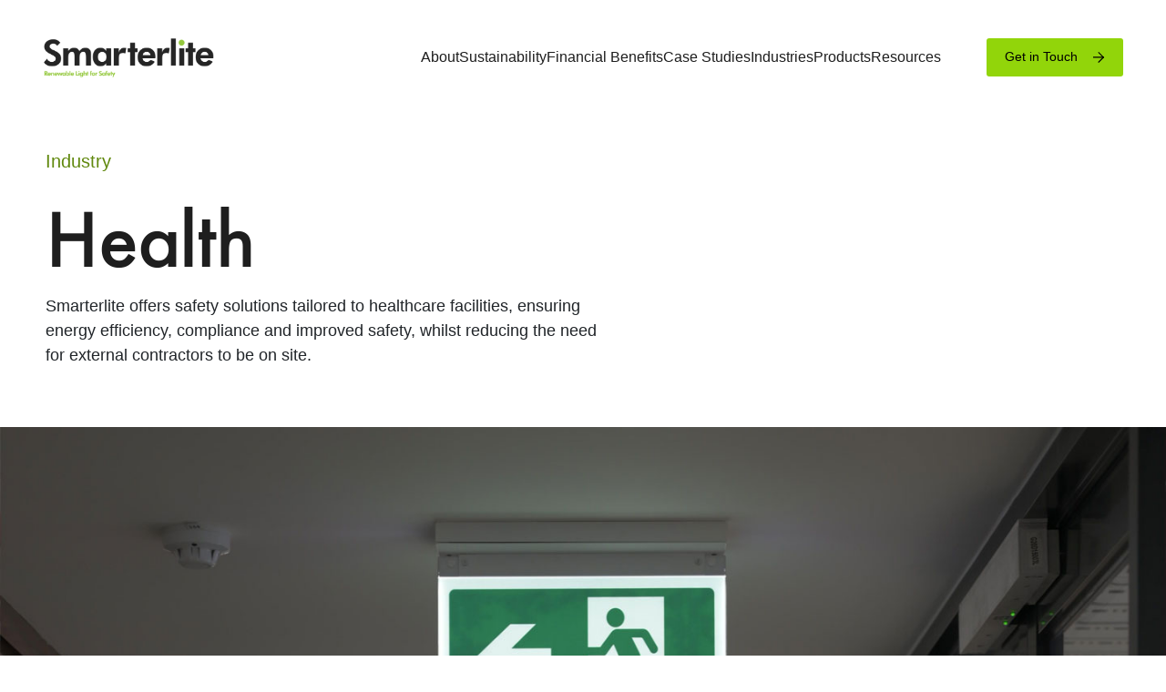

--- FILE ---
content_type: text/html; charset=UTF-8
request_url: https://smarterlite.com/industry/health/
body_size: 19908
content:
<!DOCTYPE html>
<html lang="en-US">
<head>
    <meta charset="UTF-8" />
    <meta name="viewport" content="width=device-width, initial-scale=1, maximum-scale=1">
    <meta http-equiv="X-UA-Compatible" content="ie=edge" />
    <title>Health Applications - Smarterlite</title>
<link crossorigin data-rocket-preconnect href="https://www.googletagmanager.com" rel="preconnect">
<link crossorigin data-rocket-preconnect href="https://snap.licdn.com" rel="preconnect">
<link crossorigin data-rocket-preconnect href="https://connect.facebook.net" rel="preconnect">
<link crossorigin data-rocket-preconnect href="https://cdn.calconic.com" rel="preconnect">
<link crossorigin data-rocket-preconnect href="https://static.addtoany.com" rel="preconnect">
<link crossorigin data-rocket-preconnect href="https://static.hj.contentsquare.net" rel="preconnect"><link rel="preload" data-rocket-preload as="image" href="https://smarterlite.com/wp-content/uploads/2023/10/health.jpg" imagesrcset="https://smarterlite.com/wp-content/uploads/2023/10/health.jpg 1440w, https://smarterlite.com/wp-content/uploads/2023/10/health-300x131.jpg 300w, https://smarterlite.com/wp-content/uploads/2023/10/health-1024x448.jpg 1024w, https://smarterlite.com/wp-content/uploads/2023/10/health-768x336.jpg 768w" imagesizes="(max-width: 1440px) 100vw, 1440px" fetchpriority="high">
    <meta name='robots' content='index, follow, max-image-preview:large, max-snippet:-1, max-video-preview:-1' />
	<style>img:is([sizes="auto" i], [sizes^="auto," i]) { contain-intrinsic-size: 3000px 1500px }</style>
	
<!-- Google Tag Manager for WordPress by gtm4wp.com -->
<script data-cfasync="false" data-pagespeed-no-defer>
	var gtm4wp_datalayer_name = "dataLayer";
	var dataLayer = dataLayer || [];
</script>
<!-- End Google Tag Manager for WordPress by gtm4wp.com -->
	<!-- This site is optimized with the Yoast SEO plugin v26.3 - https://yoast.com/wordpress/plugins/seo/ -->
	<meta name="description" content="Lower emissions, lower costs, less emissions and safer people. Smarterlite helps you achieve your ESG targets &amp; reduce contractors on site." />
	<link rel="canonical" href="https://smarterlite.com/industry/health/" />
	<meta property="og:locale" content="en_US" />
	<meta property="og:type" content="article" />
	<meta property="og:title" content="Health Applications - Smarterlite" />
	<meta property="og:description" content="Lower emissions, lower costs, less emissions and safer people. Smarterlite helps you achieve your ESG targets &amp; reduce contractors on site." />
	<meta property="og:url" content="https://smarterlite.com/industry/health/" />
	<meta property="og:site_name" content="Smarterlite" />
	<meta property="article:modified_time" content="2023-11-24T01:17:44+00:00" />
	<meta property="og:image" content="https://smarterlite.com/wp-content/uploads/2023/10/ind-health.jpg" />
	<meta property="og:image:width" content="433" />
	<meta property="og:image:height" content="594" />
	<meta property="og:image:type" content="image/jpeg" />
	<meta name="twitter:card" content="summary_large_image" />
	<meta name="twitter:label1" content="Est. reading time" />
	<meta name="twitter:data1" content="1 minute" />
	<script type="application/ld+json" class="yoast-schema-graph">{"@context":"https://schema.org","@graph":[{"@type":"WebPage","@id":"https://smarterlite.com/industry/health/","url":"https://smarterlite.com/industry/health/","name":"Health Applications - Smarterlite","isPartOf":{"@id":"https://smarterlite.com/#website"},"primaryImageOfPage":{"@id":"https://smarterlite.com/industry/health/#primaryimage"},"image":{"@id":"https://smarterlite.com/industry/health/#primaryimage"},"thumbnailUrl":"https://smarterlite.com/wp-content/uploads/2023/10/ind-health.jpg","datePublished":"2023-10-31T03:52:55+00:00","dateModified":"2023-11-24T01:17:44+00:00","description":"Lower emissions, lower costs, less emissions and safer people. Smarterlite helps you achieve your ESG targets & reduce contractors on site.","breadcrumb":{"@id":"https://smarterlite.com/industry/health/#breadcrumb"},"inLanguage":"en-US","potentialAction":[{"@type":"ReadAction","target":["https://smarterlite.com/industry/health/"]}]},{"@type":"ImageObject","inLanguage":"en-US","@id":"https://smarterlite.com/industry/health/#primaryimage","url":"https://smarterlite.com/wp-content/uploads/2023/10/ind-health.jpg","contentUrl":"https://smarterlite.com/wp-content/uploads/2023/10/ind-health.jpg","width":433,"height":594},{"@type":"BreadcrumbList","@id":"https://smarterlite.com/industry/health/#breadcrumb","itemListElement":[{"@type":"ListItem","position":1,"name":"Home","item":"https://smarterlite.com/"},{"@type":"ListItem","position":2,"name":"Health"}]},{"@type":"WebSite","@id":"https://smarterlite.com/#website","url":"https://smarterlite.com/","name":"Smarterlite","description":"Make A Smarter Choice","potentialAction":[{"@type":"SearchAction","target":{"@type":"EntryPoint","urlTemplate":"https://smarterlite.com/?s={search_term_string}"},"query-input":{"@type":"PropertyValueSpecification","valueRequired":true,"valueName":"search_term_string"}}],"inLanguage":"en-US"}]}</script>
	<!-- / Yoast SEO plugin. -->


<link rel='dns-prefetch' href='//static.addtoany.com' />
<link rel='dns-prefetch' href='//www.googletagmanager.com' />

<link rel="alternate" type="application/rss+xml" title="Smarterlite &raquo; Feed" href="https://smarterlite.com/feed/" />
<link rel="alternate" type="application/rss+xml" title="Smarterlite &raquo; Comments Feed" href="https://smarterlite.com/comments/feed/" />
<link data-minify="1" rel='stylesheet' id='formidable-css' href='https://smarterlite.com/wp-content/cache/background-css/1/smarterlite.com/wp-content/cache/min/1/wp-content/plugins/formidable/css/formidableforms.css?ver=1739935677&wpr_t=1768681947' type='text/css' media='all' />
<link rel='stylesheet' id='wp-block-library-css' href='https://smarterlite.com/wp-includes/css/dist/block-library/style.min.css?ver=6.8.3' type='text/css' media='all' />
<style id='classic-theme-styles-inline-css' type='text/css'>
/*! This file is auto-generated */
.wp-block-button__link{color:#fff;background-color:#32373c;border-radius:9999px;box-shadow:none;text-decoration:none;padding:calc(.667em + 2px) calc(1.333em + 2px);font-size:1.125em}.wp-block-file__button{background:#32373c;color:#fff;text-decoration:none}
</style>
<style id='global-styles-inline-css' type='text/css'>
:root{--wp--preset--aspect-ratio--square: 1;--wp--preset--aspect-ratio--4-3: 4/3;--wp--preset--aspect-ratio--3-4: 3/4;--wp--preset--aspect-ratio--3-2: 3/2;--wp--preset--aspect-ratio--2-3: 2/3;--wp--preset--aspect-ratio--16-9: 16/9;--wp--preset--aspect-ratio--9-16: 9/16;--wp--preset--color--black: #000000;--wp--preset--color--cyan-bluish-gray: #abb8c3;--wp--preset--color--white: #ffffff;--wp--preset--color--pale-pink: #f78da7;--wp--preset--color--vivid-red: #cf2e2e;--wp--preset--color--luminous-vivid-orange: #ff6900;--wp--preset--color--luminous-vivid-amber: #fcb900;--wp--preset--color--light-green-cyan: #7bdcb5;--wp--preset--color--vivid-green-cyan: #00d084;--wp--preset--color--pale-cyan-blue: #8ed1fc;--wp--preset--color--vivid-cyan-blue: #0693e3;--wp--preset--color--vivid-purple: #9b51e0;--wp--preset--gradient--vivid-cyan-blue-to-vivid-purple: linear-gradient(135deg,rgba(6,147,227,1) 0%,rgb(155,81,224) 100%);--wp--preset--gradient--light-green-cyan-to-vivid-green-cyan: linear-gradient(135deg,rgb(122,220,180) 0%,rgb(0,208,130) 100%);--wp--preset--gradient--luminous-vivid-amber-to-luminous-vivid-orange: linear-gradient(135deg,rgba(252,185,0,1) 0%,rgba(255,105,0,1) 100%);--wp--preset--gradient--luminous-vivid-orange-to-vivid-red: linear-gradient(135deg,rgba(255,105,0,1) 0%,rgb(207,46,46) 100%);--wp--preset--gradient--very-light-gray-to-cyan-bluish-gray: linear-gradient(135deg,rgb(238,238,238) 0%,rgb(169,184,195) 100%);--wp--preset--gradient--cool-to-warm-spectrum: linear-gradient(135deg,rgb(74,234,220) 0%,rgb(151,120,209) 20%,rgb(207,42,186) 40%,rgb(238,44,130) 60%,rgb(251,105,98) 80%,rgb(254,248,76) 100%);--wp--preset--gradient--blush-light-purple: linear-gradient(135deg,rgb(255,206,236) 0%,rgb(152,150,240) 100%);--wp--preset--gradient--blush-bordeaux: linear-gradient(135deg,rgb(254,205,165) 0%,rgb(254,45,45) 50%,rgb(107,0,62) 100%);--wp--preset--gradient--luminous-dusk: linear-gradient(135deg,rgb(255,203,112) 0%,rgb(199,81,192) 50%,rgb(65,88,208) 100%);--wp--preset--gradient--pale-ocean: linear-gradient(135deg,rgb(255,245,203) 0%,rgb(182,227,212) 50%,rgb(51,167,181) 100%);--wp--preset--gradient--electric-grass: linear-gradient(135deg,rgb(202,248,128) 0%,rgb(113,206,126) 100%);--wp--preset--gradient--midnight: linear-gradient(135deg,rgb(2,3,129) 0%,rgb(40,116,252) 100%);--wp--preset--font-size--small: 13px;--wp--preset--font-size--medium: 20px;--wp--preset--font-size--large: 36px;--wp--preset--font-size--x-large: 42px;--wp--preset--spacing--20: 0.44rem;--wp--preset--spacing--30: 0.67rem;--wp--preset--spacing--40: 1rem;--wp--preset--spacing--50: 1.5rem;--wp--preset--spacing--60: 2.25rem;--wp--preset--spacing--70: 3.38rem;--wp--preset--spacing--80: 5.06rem;--wp--preset--shadow--natural: 6px 6px 9px rgba(0, 0, 0, 0.2);--wp--preset--shadow--deep: 12px 12px 50px rgba(0, 0, 0, 0.4);--wp--preset--shadow--sharp: 6px 6px 0px rgba(0, 0, 0, 0.2);--wp--preset--shadow--outlined: 6px 6px 0px -3px rgba(255, 255, 255, 1), 6px 6px rgba(0, 0, 0, 1);--wp--preset--shadow--crisp: 6px 6px 0px rgba(0, 0, 0, 1);}:where(.is-layout-flex){gap: 0.5em;}:where(.is-layout-grid){gap: 0.5em;}body .is-layout-flex{display: flex;}.is-layout-flex{flex-wrap: wrap;align-items: center;}.is-layout-flex > :is(*, div){margin: 0;}body .is-layout-grid{display: grid;}.is-layout-grid > :is(*, div){margin: 0;}:where(.wp-block-columns.is-layout-flex){gap: 2em;}:where(.wp-block-columns.is-layout-grid){gap: 2em;}:where(.wp-block-post-template.is-layout-flex){gap: 1.25em;}:where(.wp-block-post-template.is-layout-grid){gap: 1.25em;}.has-black-color{color: var(--wp--preset--color--black) !important;}.has-cyan-bluish-gray-color{color: var(--wp--preset--color--cyan-bluish-gray) !important;}.has-white-color{color: var(--wp--preset--color--white) !important;}.has-pale-pink-color{color: var(--wp--preset--color--pale-pink) !important;}.has-vivid-red-color{color: var(--wp--preset--color--vivid-red) !important;}.has-luminous-vivid-orange-color{color: var(--wp--preset--color--luminous-vivid-orange) !important;}.has-luminous-vivid-amber-color{color: var(--wp--preset--color--luminous-vivid-amber) !important;}.has-light-green-cyan-color{color: var(--wp--preset--color--light-green-cyan) !important;}.has-vivid-green-cyan-color{color: var(--wp--preset--color--vivid-green-cyan) !important;}.has-pale-cyan-blue-color{color: var(--wp--preset--color--pale-cyan-blue) !important;}.has-vivid-cyan-blue-color{color: var(--wp--preset--color--vivid-cyan-blue) !important;}.has-vivid-purple-color{color: var(--wp--preset--color--vivid-purple) !important;}.has-black-background-color{background-color: var(--wp--preset--color--black) !important;}.has-cyan-bluish-gray-background-color{background-color: var(--wp--preset--color--cyan-bluish-gray) !important;}.has-white-background-color{background-color: var(--wp--preset--color--white) !important;}.has-pale-pink-background-color{background-color: var(--wp--preset--color--pale-pink) !important;}.has-vivid-red-background-color{background-color: var(--wp--preset--color--vivid-red) !important;}.has-luminous-vivid-orange-background-color{background-color: var(--wp--preset--color--luminous-vivid-orange) !important;}.has-luminous-vivid-amber-background-color{background-color: var(--wp--preset--color--luminous-vivid-amber) !important;}.has-light-green-cyan-background-color{background-color: var(--wp--preset--color--light-green-cyan) !important;}.has-vivid-green-cyan-background-color{background-color: var(--wp--preset--color--vivid-green-cyan) !important;}.has-pale-cyan-blue-background-color{background-color: var(--wp--preset--color--pale-cyan-blue) !important;}.has-vivid-cyan-blue-background-color{background-color: var(--wp--preset--color--vivid-cyan-blue) !important;}.has-vivid-purple-background-color{background-color: var(--wp--preset--color--vivid-purple) !important;}.has-black-border-color{border-color: var(--wp--preset--color--black) !important;}.has-cyan-bluish-gray-border-color{border-color: var(--wp--preset--color--cyan-bluish-gray) !important;}.has-white-border-color{border-color: var(--wp--preset--color--white) !important;}.has-pale-pink-border-color{border-color: var(--wp--preset--color--pale-pink) !important;}.has-vivid-red-border-color{border-color: var(--wp--preset--color--vivid-red) !important;}.has-luminous-vivid-orange-border-color{border-color: var(--wp--preset--color--luminous-vivid-orange) !important;}.has-luminous-vivid-amber-border-color{border-color: var(--wp--preset--color--luminous-vivid-amber) !important;}.has-light-green-cyan-border-color{border-color: var(--wp--preset--color--light-green-cyan) !important;}.has-vivid-green-cyan-border-color{border-color: var(--wp--preset--color--vivid-green-cyan) !important;}.has-pale-cyan-blue-border-color{border-color: var(--wp--preset--color--pale-cyan-blue) !important;}.has-vivid-cyan-blue-border-color{border-color: var(--wp--preset--color--vivid-cyan-blue) !important;}.has-vivid-purple-border-color{border-color: var(--wp--preset--color--vivid-purple) !important;}.has-vivid-cyan-blue-to-vivid-purple-gradient-background{background: var(--wp--preset--gradient--vivid-cyan-blue-to-vivid-purple) !important;}.has-light-green-cyan-to-vivid-green-cyan-gradient-background{background: var(--wp--preset--gradient--light-green-cyan-to-vivid-green-cyan) !important;}.has-luminous-vivid-amber-to-luminous-vivid-orange-gradient-background{background: var(--wp--preset--gradient--luminous-vivid-amber-to-luminous-vivid-orange) !important;}.has-luminous-vivid-orange-to-vivid-red-gradient-background{background: var(--wp--preset--gradient--luminous-vivid-orange-to-vivid-red) !important;}.has-very-light-gray-to-cyan-bluish-gray-gradient-background{background: var(--wp--preset--gradient--very-light-gray-to-cyan-bluish-gray) !important;}.has-cool-to-warm-spectrum-gradient-background{background: var(--wp--preset--gradient--cool-to-warm-spectrum) !important;}.has-blush-light-purple-gradient-background{background: var(--wp--preset--gradient--blush-light-purple) !important;}.has-blush-bordeaux-gradient-background{background: var(--wp--preset--gradient--blush-bordeaux) !important;}.has-luminous-dusk-gradient-background{background: var(--wp--preset--gradient--luminous-dusk) !important;}.has-pale-ocean-gradient-background{background: var(--wp--preset--gradient--pale-ocean) !important;}.has-electric-grass-gradient-background{background: var(--wp--preset--gradient--electric-grass) !important;}.has-midnight-gradient-background{background: var(--wp--preset--gradient--midnight) !important;}.has-small-font-size{font-size: var(--wp--preset--font-size--small) !important;}.has-medium-font-size{font-size: var(--wp--preset--font-size--medium) !important;}.has-large-font-size{font-size: var(--wp--preset--font-size--large) !important;}.has-x-large-font-size{font-size: var(--wp--preset--font-size--x-large) !important;}
:where(.wp-block-post-template.is-layout-flex){gap: 1.25em;}:where(.wp-block-post-template.is-layout-grid){gap: 1.25em;}
:where(.wp-block-columns.is-layout-flex){gap: 2em;}:where(.wp-block-columns.is-layout-grid){gap: 2em;}
:root :where(.wp-block-pullquote){font-size: 1.5em;line-height: 1.6;}
</style>
<link data-minify="1" rel='stylesheet' id='simple-banner-style-css' href='https://smarterlite.com/wp-content/cache/min/1/wp-content/plugins/simple-banner/simple-banner.css?ver=1758085841' type='text/css' media='all' />
<link data-minify="1" rel='stylesheet' id='main-style-css-css' href='https://smarterlite.com/wp-content/cache/min/1/wp-content/themes/smarterlite/assets/main/main.css?ver=1739935677' type='text/css' media='all' />
<link data-minify="1" rel='stylesheet' id='tablepress-default-css' href='https://smarterlite.com/wp-content/cache/min/1/wp-content/plugins/tablepress/css/build/default.css?ver=1739935677' type='text/css' media='all' />
<link rel='stylesheet' id='addtoany-css' href='https://smarterlite.com/wp-content/plugins/add-to-any/addtoany.min.css?ver=1.16' type='text/css' media='all' />
<link data-minify="1" rel='stylesheet' id='sib-front-css-css' href='https://smarterlite.com/wp-content/cache/background-css/1/smarterlite.com/wp-content/cache/min/1/wp-content/plugins/mailin/css/mailin-front.css?ver=1739935677&wpr_t=1768681947' type='text/css' media='all' />
<script type="text/javascript" id="addtoany-core-js-before">
/* <![CDATA[ */
window.a2a_config=window.a2a_config||{};a2a_config.callbacks=[];a2a_config.overlays=[];a2a_config.templates={};
/* ]]> */
</script>
<script type="text/javascript" defer src="https://static.addtoany.com/menu/page.js" id="addtoany-core-js"></script>
<script type="text/javascript" src="https://smarterlite.com/wp-includes/js/jquery/jquery.min.js?ver=3.7.1" id="jquery-core-js"></script>
<script type="text/javascript" defer src="https://smarterlite.com/wp-content/plugins/add-to-any/addtoany.min.js?ver=1.1" id="addtoany-jquery-js"></script>
<script type="text/javascript" id="simple-banner-script-js-before">
/* <![CDATA[ */
const simpleBannerScriptParams = {"pro_version_enabled":"","debug_mode":"","id":363,"version":"3.2.0","banner_params":[{"hide_simple_banner":"yes","simple_banner_prepend_element":"body","simple_banner_position":"","header_margin":"","header_padding":"","wp_body_open_enabled":"","wp_body_open":true,"simple_banner_z_index":"","simple_banner_text":"We've updated our <a href=\"https:\/\/smarterlite.com\/terms-of-supply\/\">Terms of Supply<\/a> and <a href=\"https:\/\/smarterlite.com\/terms-of-use\/\">website Terms of Use<\/a>.","disabled_on_current_page":false,"disabled_pages_array":[],"is_current_page_a_post":false,"disabled_on_posts":"","simple_banner_disabled_page_paths":"","simple_banner_font_size":"16","simple_banner_color":"#93D500","simple_banner_text_color":"","simple_banner_link_color":"#808080","simple_banner_close_color":"","simple_banner_custom_css":"","simple_banner_scrolling_custom_css":"","simple_banner_text_custom_css":"","simple_banner_button_css":"","site_custom_css":"","keep_site_custom_css":"","site_custom_js":"","keep_site_custom_js":"","close_button_enabled":"on","close_button_expiration":"","close_button_cookie_set":false,"current_date":{"date":"2026-01-17 09:32:27.307606","timezone_type":3,"timezone":"UTC"},"start_date":{"date":"2026-01-17 09:32:27.307614","timezone_type":3,"timezone":"UTC"},"end_date":{"date":"2026-01-17 09:32:27.307618","timezone_type":3,"timezone":"UTC"},"simple_banner_start_after_date":"","simple_banner_remove_after_date":"","simple_banner_insert_inside_element":""}]}
/* ]]> */
</script>
<script data-minify="1" type="text/javascript" src="https://smarterlite.com/wp-content/cache/min/1/wp-content/plugins/simple-banner/simple-banner.js?ver=1758085841" id="simple-banner-script-js"></script>

<!-- Google tag (gtag.js) snippet added by Site Kit -->
<!-- Google Analytics snippet added by Site Kit -->
<script type="text/javascript" src="https://www.googletagmanager.com/gtag/js?id=GT-T9KBJ5G" id="google_gtagjs-js" async></script>
<script type="text/javascript" id="google_gtagjs-js-after">
/* <![CDATA[ */
window.dataLayer = window.dataLayer || [];function gtag(){dataLayer.push(arguments);}
gtag("set","linker",{"domains":["smarterlite.com"]});
gtag("js", new Date());
gtag("set", "developer_id.dZTNiMT", true);
gtag("config", "GT-T9KBJ5G");
/* ]]> */
</script>
<script type="text/javascript" id="sib-front-js-js-extra">
/* <![CDATA[ */
var sibErrMsg = {"invalidMail":"Please fill out valid email address","requiredField":"Please fill out required fields","invalidDateFormat":"Please fill out valid date format","invalidSMSFormat":"Please fill out valid phone number"};
var ajax_sib_front_object = {"ajax_url":"https:\/\/smarterlite.com\/wp-admin\/admin-ajax.php","ajax_nonce":"7866967bae","flag_url":"https:\/\/smarterlite.com\/wp-content\/plugins\/mailin\/img\/flags\/"};
/* ]]> */
</script>
<script data-minify="1" type="text/javascript" src="https://smarterlite.com/wp-content/cache/min/1/wp-content/plugins/mailin/js/mailin-front.js?ver=1739935677" id="sib-front-js-js"></script>
<link rel="https://api.w.org/" href="https://smarterlite.com/wp-json/" /><link rel="alternate" title="JSON" type="application/json" href="https://smarterlite.com/wp-json/wp/v2/industry/363" /><link rel="EditURI" type="application/rsd+xml" title="RSD" href="https://smarterlite.com/xmlrpc.php?rsd" />
<meta name="generator" content="WordPress 6.8.3" />
<link rel='shortlink' href='https://smarterlite.com/?p=363' />
<link rel="alternate" title="oEmbed (JSON)" type="application/json+oembed" href="https://smarterlite.com/wp-json/oembed/1.0/embed?url=https%3A%2F%2Fsmarterlite.com%2Findustry%2Fhealth%2F" />
<link rel="alternate" title="oEmbed (XML)" type="text/xml+oembed" href="https://smarterlite.com/wp-json/oembed/1.0/embed?url=https%3A%2F%2Fsmarterlite.com%2Findustry%2Fhealth%2F&#038;format=xml" />
<meta name="generator" content="Site Kit by Google 1.165.0" /><style id="simple-banner-hide" type="text/css">.simple-banner{display:none;}</style><style id="simple-banner-font-size" type="text/css">.simple-banner .simple-banner-text{font-size:16;}</style><style id="simple-banner-background-color" type="text/css">.simple-banner{background:#93D500;}</style><style id="simple-banner-text-color" type="text/css">.simple-banner .simple-banner-text{color: #ffffff;}</style><style id="simple-banner-link-color" type="text/css">.simple-banner .simple-banner-text a{color:#808080;}</style><style id="simple-banner-z-index" type="text/css">.simple-banner{z-index: 99999;}</style><style id="simple-banner-site-custom-css-dummy" type="text/css"></style><script id="simple-banner-site-custom-js-dummy" type="text/javascript"></script><script>document.documentElement.className += " js";</script>

<!-- Google Tag Manager for WordPress by gtm4wp.com -->
<!-- GTM Container placement set to footer -->
<script data-cfasync="false" data-pagespeed-no-defer type="text/javascript">
	var dataLayer_content = {"pagePostType":"industry","pagePostType2":"single-industry","pagePostAuthor":"Dave"};
	dataLayer.push( dataLayer_content );
</script>
<script data-cfasync="false" data-pagespeed-no-defer type="text/javascript">
(function(w,d,s,l,i){w[l]=w[l]||[];w[l].push({'gtm.start':
new Date().getTime(),event:'gtm.js'});var f=d.getElementsByTagName(s)[0],
j=d.createElement(s),dl=l!='dataLayer'?'&l='+l:'';j.async=true;j.src=
'//www.googletagmanager.com/gtm.js?id='+i+dl;f.parentNode.insertBefore(j,f);
})(window,document,'script','dataLayer','GTM-TX2KXHS');
</script>
<!-- End Google Tag Manager for WordPress by gtm4wp.com --><script data-minify="1" type="text/javascript" src="https://smarterlite.com/wp-content/cache/min/1/sdk/1.1/wonderpush-loader.min.js?ver=1763013396" async></script>
<script type="text/javascript">
  window.WonderPush = window.WonderPush || [];
  window.WonderPush.push(['init', {"customDomain":"https:\/\/smarterlite.com\/wp-content\/plugins\/mailin\/","serviceWorkerUrl":"wonderpush-worker-loader.min.js?webKey=36e497bc34b624f9c694918268451e0cf3609adf474f37aaf250b30c093edcf9","frameUrl":"wonderpush.min.html","webKey":"36e497bc34b624f9c694918268451e0cf3609adf474f37aaf250b30c093edcf9"}]);
</script><link rel="icon" href="https://smarterlite.com/wp-content/uploads/2023/10/Smarterlite-Favi.png" sizes="32x32" />
<link rel="icon" href="https://smarterlite.com/wp-content/uploads/2023/10/Smarterlite-Favi.png" sizes="192x192" />
<link rel="apple-touch-icon" href="https://smarterlite.com/wp-content/uploads/2023/10/Smarterlite-Favi.png" />
<meta name="msapplication-TileImage" content="https://smarterlite.com/wp-content/uploads/2023/10/Smarterlite-Favi.png" />
<noscript><style id="rocket-lazyload-nojs-css">.rll-youtube-player, [data-lazy-src]{display:none !important;}</style></noscript>    <script>
        var ajaxUrl = "https://smarterlite.com/wp-admin/admin-ajax.php";
    </script>

    <script>
    (function() { var qs,j,q,s,d=document, gi=d.getElementById,
    ce=d.createElement, gt=d.getElementsByTagName,
    id="calconic_", b="https://cdn.calconic.com/static/js/";
    if(!gi.call(d,id)) { j=ce.call(d,"script"); j.id=id; j.type="text/javascript"; j.async=true;
    j.dataset.calconic=true;
    j.src=b+"calconic.min.js"; q=gt.call(d,"script")[0]; q.parentNode.insertBefore(j,q) }
    })();
    </script>
    <!-- Meta Pixel Code -->
    <script>
    !function(f,b,e,v,n,t,s)
    {if(f.fbq)return;n=f.fbq=function(){n.callMethod?
    n.callMethod.apply(n,arguments):n.queue.push(arguments)};
    if(!f._fbq)f._fbq=n;n.push=n;n.loaded=!0;n.version='2.0';
    n.queue=[];t=b.createElement(e);t.async=!0;
    t.src=v;s=b.getElementsByTagName(e)[0];
    s.parentNode.insertBefore(t,s)}(window, document,'script',
    'https://connect.facebook.net/en_US/fbevents.js');
    fbq('init', '366063602455211');
    fbq('track', 'PageView');
    </script>
      
	<!-- Hot Jar Code -->

	<script>
    (function (c, s, q, u, a, r, e) {
        c.hj=c.hj||function(){(c.hj.q=c.hj.q||[]).push(arguments)};
        c._hjSettings = { hjid: a };
        r = s.getElementsByTagName('head')[0];
        e = s.createElement('script');
        e.async = true;
        e.src = q + c._hjSettings.hjid + u;
        r.appendChild(e);
    })(window, document, 'https://static.hj.contentsquare.net/c/csq-', '.js', 5294023);
</script>
	

<style id="rocket-lazyrender-inline-css">[data-wpr-lazyrender] {content-visibility: auto;}</style><style id="wpr-lazyload-bg-container"></style><style id="wpr-lazyload-bg-exclusion"></style>
<noscript>
<style id="wpr-lazyload-bg-nostyle">.frm-loading-img{--wpr-bg-15dccd1a-00cb-4d50-86f7-79a4be43e9d9: url('https://smarterlite.com/wp-content/plugins/formidable/images/ajax_loader.gif');}select.frm_loading_lookup{--wpr-bg-eeb59f5d-8e85-4e33-82d0-680c9a231c25: url('https://smarterlite.com/wp-content/plugins/formidable/images/ajax_loader.gif');}.with_frm_style .iti__flag{--wpr-bg-9c86d8c2-3725-477d-be36-192de45830e8: url('https://smarterlite.com/smarterlite.com/wp-content/plugins/formidable-pro/images/intl-tel-input/flags.png?1');}.with_frm_style .iti__flag{--wpr-bg-0bc2914d-8e8c-4fb4-a361-6a2ce11cdf1e: url('https://smarterlite.com/smarterlite.com/wp-content/plugins/formidable-pro/images/intl-tel-input/flags@2x.png?1');}.with_frm_style .iti__globe{--wpr-bg-a2c2ce68-aff9-497e-a45c-738cb1c68209: url('https://smarterlite.com/smarterlite.com/wp-content/plugins/formidable-pro/images/intl-tel-input/globe.png');}.with_frm_style .iti__globe{--wpr-bg-daf22fa1-1fc4-4bb0-8179-0e301b2bf879: url('https://smarterlite.com/smarterlite.com/wp-content/plugins/formidable-pro/images/intl-tel-input/globe@2x.png');}.sib-country-block .sib-toggle .sib-cflags{--wpr-bg-30f40671-3344-49d4-86bb-fd02d9c3cd89: url('https://smarterlite.com/wp-content/plugins/mailin/img/flags/fr.png');}.sib-sms-field ul.sib-country-list li .sib-flag-box .sib-flag{--wpr-bg-48e3893d-3d68-47e5-b1a1-6acc110a9f4e: url('https://smarterlite.com/wp-content/plugins/mailin/img/flags/ad.png');}</style>
</noscript>
<script type="application/javascript">const rocket_pairs = [{"selector":".frm-loading-img","style":".frm-loading-img{--wpr-bg-15dccd1a-00cb-4d50-86f7-79a4be43e9d9: url('https:\/\/smarterlite.com\/wp-content\/plugins\/formidable\/images\/ajax_loader.gif');}","hash":"15dccd1a-00cb-4d50-86f7-79a4be43e9d9","url":"https:\/\/smarterlite.com\/wp-content\/plugins\/formidable\/images\/ajax_loader.gif"},{"selector":"select.frm_loading_lookup","style":"select.frm_loading_lookup{--wpr-bg-eeb59f5d-8e85-4e33-82d0-680c9a231c25: url('https:\/\/smarterlite.com\/wp-content\/plugins\/formidable\/images\/ajax_loader.gif');}","hash":"eeb59f5d-8e85-4e33-82d0-680c9a231c25","url":"https:\/\/smarterlite.com\/wp-content\/plugins\/formidable\/images\/ajax_loader.gif"},{"selector":".with_frm_style .iti__flag","style":".with_frm_style .iti__flag{--wpr-bg-9c86d8c2-3725-477d-be36-192de45830e8: url('https:\/\/smarterlite.com\/smarterlite.com\/wp-content\/plugins\/formidable-pro\/images\/intl-tel-input\/flags.png?1');}","hash":"9c86d8c2-3725-477d-be36-192de45830e8","url":"https:\/\/smarterlite.com\/smarterlite.com\/wp-content\/plugins\/formidable-pro\/images\/intl-tel-input\/flags.png?1"},{"selector":".with_frm_style .iti__flag","style":".with_frm_style .iti__flag{--wpr-bg-0bc2914d-8e8c-4fb4-a361-6a2ce11cdf1e: url('https:\/\/smarterlite.com\/smarterlite.com\/wp-content\/plugins\/formidable-pro\/images\/intl-tel-input\/flags@2x.png?1');}","hash":"0bc2914d-8e8c-4fb4-a361-6a2ce11cdf1e","url":"https:\/\/smarterlite.com\/smarterlite.com\/wp-content\/plugins\/formidable-pro\/images\/intl-tel-input\/flags@2x.png?1"},{"selector":".with_frm_style .iti__globe","style":".with_frm_style .iti__globe{--wpr-bg-a2c2ce68-aff9-497e-a45c-738cb1c68209: url('https:\/\/smarterlite.com\/smarterlite.com\/wp-content\/plugins\/formidable-pro\/images\/intl-tel-input\/globe.png');}","hash":"a2c2ce68-aff9-497e-a45c-738cb1c68209","url":"https:\/\/smarterlite.com\/smarterlite.com\/wp-content\/plugins\/formidable-pro\/images\/intl-tel-input\/globe.png"},{"selector":".with_frm_style .iti__globe","style":".with_frm_style .iti__globe{--wpr-bg-daf22fa1-1fc4-4bb0-8179-0e301b2bf879: url('https:\/\/smarterlite.com\/smarterlite.com\/wp-content\/plugins\/formidable-pro\/images\/intl-tel-input\/globe@2x.png');}","hash":"daf22fa1-1fc4-4bb0-8179-0e301b2bf879","url":"https:\/\/smarterlite.com\/smarterlite.com\/wp-content\/plugins\/formidable-pro\/images\/intl-tel-input\/globe@2x.png"},{"selector":".sib-country-block .sib-toggle .sib-cflags","style":".sib-country-block .sib-toggle .sib-cflags{--wpr-bg-30f40671-3344-49d4-86bb-fd02d9c3cd89: url('https:\/\/smarterlite.com\/wp-content\/plugins\/mailin\/img\/flags\/fr.png');}","hash":"30f40671-3344-49d4-86bb-fd02d9c3cd89","url":"https:\/\/smarterlite.com\/wp-content\/plugins\/mailin\/img\/flags\/fr.png"},{"selector":".sib-sms-field ul.sib-country-list li .sib-flag-box .sib-flag","style":".sib-sms-field ul.sib-country-list li .sib-flag-box .sib-flag{--wpr-bg-48e3893d-3d68-47e5-b1a1-6acc110a9f4e: url('https:\/\/smarterlite.com\/wp-content\/plugins\/mailin\/img\/flags\/ad.png');}","hash":"48e3893d-3d68-47e5-b1a1-6acc110a9f4e","url":"https:\/\/smarterlite.com\/wp-content\/plugins\/mailin\/img\/flags\/ad.png"}]; const rocket_excluded_pairs = [];</script><meta name="generator" content="WP Rocket 3.20.0.3" data-wpr-features="wpr_lazyload_css_bg_img wpr_minify_js wpr_lazyload_images wpr_preconnect_external_domains wpr_automatic_lazy_rendering wpr_oci wpr_image_dimensions wpr_minify_css wpr_preload_links wpr_desktop" /></head>

<body class="wp-singular industry-template-default single single-industry postid-363 wp-theme-smarterlite health">
<noscript><img height="1" width="1" style="display:none" src=https://www.facebook.com/tr?id=366063602455211&ev=PageView&noscript=1 /></noscript>

    <header  id="header">
        <nav class="navbar navbar-expand-lg on-top navbar-dark" role="navigation">
        <div  class="container-fluid">
            <!-- Brand and toggle get grouped for better mobile display -->
            <button class="navbar-toggler btn-toggle" type="button" data-toggle="collapse" data-target="#navbarSupportedContent" aria-controls="navbarSupportedContent" aria-expanded="false" aria-label="Toggle navigation">
                <svg class="icon-bars" width="22" height="14" viewBox="0 0 22 14" fill="none" xmlns="http://www.w3.org/2000/svg">
<path d="M1 13H21M1 7H21M1 1H21" stroke="white" stroke-width="2" stroke-linecap="round" stroke-linejoin="round"/>
</svg>                <svg class="icon-close" width="18" height="17" viewBox="0 0 18 17" fill="none" xmlns="http://www.w3.org/2000/svg">
<path d="M16.0711 1.07107L1.92893 15.2132M1.92893 1.07107L16.0711 15.2132" stroke="white" stroke-width="2" stroke-linecap="round" stroke-linejoin="round"/>
</svg>            </button>

            <a class="navbar-brand" href="/">
                <img width="564" height="135" src="data:image/svg+xml,%3Csvg%20xmlns='http://www.w3.org/2000/svg'%20viewBox='0%200%20564%20135'%3E%3C/svg%3E" class="img-fluid" alt="header logo" decoding="async" fetchpriority="high" data-lazy-srcset="https://smarterlite.com/wp-content/uploads/2023/10/SmarterLite-2023-Logos-Light-BG-PNG-1-4.png 564w, https://smarterlite.com/wp-content/uploads/2023/10/SmarterLite-2023-Logos-Light-BG-PNG-1-4-300x72.png 300w" data-lazy-sizes="(max-width: 564px) 100vw, 564px" data-lazy-src="https://smarterlite.com/wp-content/uploads/2023/10/SmarterLite-2023-Logos-Light-BG-PNG-1-4.png" /><noscript><img width="564" height="135" src="https://smarterlite.com/wp-content/uploads/2023/10/SmarterLite-2023-Logos-Light-BG-PNG-1-4.png" class="img-fluid" alt="header logo" decoding="async" fetchpriority="high" srcset="https://smarterlite.com/wp-content/uploads/2023/10/SmarterLite-2023-Logos-Light-BG-PNG-1-4.png 564w, https://smarterlite.com/wp-content/uploads/2023/10/SmarterLite-2023-Logos-Light-BG-PNG-1-4-300x72.png 300w" sizes="(max-width: 564px) 100vw, 564px" /></noscript>            </a>

            <a class="navbar-brand alternative" href="/">
                <img width="564" height="135" src="https://smarterlite.com/wp-content/uploads/2023/10/SmarterLite-2023-Logos-Light-BG-PNG-1-6.png" class="img-fluid" alt="" decoding="async" srcset="https://smarterlite.com/wp-content/uploads/2023/10/SmarterLite-2023-Logos-Light-BG-PNG-1-6.png 564w, https://smarterlite.com/wp-content/uploads/2023/10/SmarterLite-2023-Logos-Light-BG-PNG-1-6-300x72.png 300w" sizes="(max-width: 564px) 100vw, 564px" />            </a>

            <div class="collapse navbar-collapse"><ul id="menu-primary-menu" class="header__menu"><li id="menu-item-972" class="menu-item menu-item-type-post_type menu-item-object-page menu-item-972"><a href="https://smarterlite.com/about/">About</a></li>
<li id="menu-item-149" class="menu-item menu-item-type-post_type menu-item-object-page menu-item-149"><a href="https://smarterlite.com/sustainability/">Sustainability</a></li>
<li id="menu-item-212" class="menu-item menu-item-type-post_type menu-item-object-page menu-item-212"><a href="https://smarterlite.com/financial-benefits/">Financial Benefits</a></li>
<li id="menu-item-960" class="menu-item menu-item-type-post_type menu-item-object-page menu-item-960"><a href="https://smarterlite.com/case-study/">Case Studies</a></li>
<li id="menu-item-116" class="menu-item menu-item-type-post_type menu-item-object-page menu-item-116"><a href="https://smarterlite.com/industries/">Industries</a></li>
<li id="menu-item-151" class="menu-item menu-item-type-custom menu-item-object-custom menu-item-has-children menu-item-151"><a href="/products/">Products</a>
<ul class="sub-menu">
	<li id="menu-item-1038" class="menu-item menu-item-type-custom menu-item-object-custom menu-item-1038"><a href="/product/environmental-exit-signs/">Environmental Exit Signs</a></li>
	<li id="menu-item-453" class="menu-item menu-item-type-post_type menu-item-object-product menu-item-453"><a href="https://smarterlite.com/product/ohamps-signs/">OH&amp;S Signs</a></li>
	<li id="menu-item-452" class="menu-item menu-item-type-post_type menu-item-object-product menu-item-452"><a href="https://smarterlite.com/product/emergency-egress/">Emergency Egress</a></li>
	<li id="menu-item-451" class="menu-item menu-item-type-post_type menu-item-object-product menu-item-451"><a href="https://smarterlite.com/product/linemarkings-and-coatings/">Photoluminescent Linemarking</a></li>
	<li id="menu-item-521" class="menu-item menu-item-type-custom menu-item-object-custom menu-item-521"><a href="http://safetypath.com">Shop All</a></li>
</ul>
</li>
<li id="menu-item-1052" class="menu-item menu-item-type-post_type menu-item-object-page menu-item-has-children menu-item-1052"><a href="https://smarterlite.com/resources/">Resources</a>
<ul class="sub-menu">
	<li id="menu-item-1376" class="menu-item menu-item-type-post_type menu-item-object-page menu-item-1376"><a href="https://smarterlite.com/how-to-reduce-your-e-waste/">How to reduce your e-waste</a></li>
	<li id="menu-item-1352" class="menu-item menu-item-type-post_type menu-item-object-page menu-item-1352"><a href="https://smarterlite.com/are-pl-exit-signs-legal-in-australia/">PL Exit Signs are legal in Australia</a></li>
	<li id="menu-item-1146" class="menu-item menu-item-type-post_type menu-item-object-page menu-item-1146"><a href="https://smarterlite.com/environmental-exit-signs-fact-sheet/">Environmental Exit Signs Fact Sheet</a></li>
	<li id="menu-item-1053" class="menu-item menu-item-type-post_type menu-item-object-page menu-item-1053"><a href="https://smarterlite.com/inspectionmaintenance/">Inspection &#038; Maintenance</a></li>
	<li id="menu-item-1055" class="menu-item menu-item-type-post_type menu-item-object-page menu-item-1055"><a href="https://smarterlite.com/installationinstructions/">Installation Instructions</a></li>
	<li id="menu-item-1054" class="menu-item menu-item-type-post_type menu-item-object-page menu-item-1054"><a href="https://smarterlite.com/compliance/">Compliance</a></li>
	<li id="menu-item-643" class="menu-item menu-item-type-post_type menu-item-object-page menu-item-643"><a href="https://smarterlite.com/frequently-asked-questions/">FAQ</a></li>
</ul>
</li>
<li id="menu-item-115" class="item-copyright menu-item menu-item-type-custom menu-item-object-custom menu-item-115"><a href="/">All Rights Reserved — Smarterlite</a></li>
</ul></div>
                            <a class="header__btn" href="https://smarterlite.com/contact-us/" target="_self" title="Get in Touch">
                    <span>Get in Touch</span>
                    <svg width="13" height="42" viewBox="0 0 13 42" fill="none" xmlns="http://www.w3.org/2000/svg">
<path d="M3.17418e-09 20.3684L0 21.4998L11.3137 21.4997L11.3137 20.3684L3.17418e-09 20.3684Z" fill="black"/>
<path d="M11.3139 20.1346L5.31445 26.134L6.11437 26.934L12.1138 20.9346L11.3139 20.1346Z" fill="black"/>
<path d="M6.11437 14.9342L5.31445 15.7341L11.3139 21.7335L12.1138 20.9336L6.11437 14.9342Z" fill="black"/>
</svg>
                </a>
                    </div>
    </nav>
</header>

<main  id="industry-detail">
    <div  class="wrapper">
                <!-- start title industry -->
        <section  class="title-industry">
            <div class="title-industry__container">
                                    <h2 class="sub-title">Industry</h2>
                                                    <h2 class="title">Health</h2>
                                                    <div class="desc">Smarterlite offers safety solutions tailored to healthcare facilities, ensuring energy efficiency, compliance and improved safety, whilst reducing the need for external contractors to be on site.</div>
                            </div>
        </section>
        <!-- end title industry -->
        <!-- start section image -->
                        <section  class="blockimage full-screen">
            <div class="wrapper">
                <img fetchpriority="high" width="1440" height="630" src="https://smarterlite.com/wp-content/uploads/2023/10/health.jpg" class="img-fluid" alt="" decoding="async" srcset="https://smarterlite.com/wp-content/uploads/2023/10/health.jpg 1440w, https://smarterlite.com/wp-content/uploads/2023/10/health-300x131.jpg 300w, https://smarterlite.com/wp-content/uploads/2023/10/health-1024x448.jpg 1024w, https://smarterlite.com/wp-content/uploads/2023/10/health-768x336.jpg 768w" sizes="(max-width: 1440px) 100vw, 1440px" />            </div>
        </section>
                <!-- end section image -->

        <!-- start section 20 -->
                        <section  class="blockTwenty">
            <div class="container-fluid p-0">
                <div class="blockTwenty__container row g-0 ">
                    <div class="col-md-6">
                        <div class="content__hl">
                            <p><span style="font-weight: 400;">Healthcare facilities implement our reliable, battery-free technology for patient, staff and visitor safety.</span></p>
                        </div>
                    </div>
                    <div class="col-md-6">
                        <div class="content__normal">
                            <p><span style="font-weight: 400;">Healthcare facilities across Australia can reduce their carbon footprint and see notable cost savings through Smarterlite. Highlighting their commitment to health and sustainability, Assisi Aged Care in Rosanna is one of the facilities benefiting from the adoption of Smarterlite technology. </span></p>
                        </div>
                                            </div>
                </div>
            </div>
        </section>
                <!-- end section 20 -->

        <!-- start section 22 -->
                        <section class="blockTwentyTwo " >
            <div class="container-fluid p-0">
                <div class="b__twentytwo__wrapper">
                    <div class="splide splide__btwentytwo">
                        <div class="splide__arrows splide__arrows--ltr">
                            <button class="splide__arrow splide__arrow--prev d-none" type="button" aria-label="Go to last slide" aria-controls="splide01-track">
                                <svg xmlns="http://www.w3.org/2000/svg" viewBox="0 0 40 40" width="40" height="40" focusable="false">
                                    <path d="m15.5 0.932-4.3 4.38 14.5 14.6-14.5 14.5 4.3 4.4 14.6-14.6 4.4-4.3-4.4-4.4-14.6-14.6z"></path>
                                </svg>
                            </button>
                            <button class="splide__arrow splide__arrow--next" type="button" aria-label="Next slide">
                                <svg width="13" height="38" viewBox="0 0 13 38" fill="none" xmlns="http://www.w3.org/2000/svg">
<path d="M1.11721e-09 18.1118L0 19.2432L11.3137 19.2432L11.3137 18.1118L1.11721e-09 18.1118Z" fill="black"/>
<path d="M11.3134 17.8779L5.31396 23.8773L6.11388 24.6772L12.1133 18.6778L11.3134 17.8779Z" fill="black"/>
<path d="M6.11388 12.6777L5.31396 13.4777L11.3134 19.4771L12.1133 18.6771L6.11388 12.6777Z" fill="black"/>
</svg>
                            </button>
                        </div>
                        <div class="splide__track">

                            <ul class="splide__list">

                                                                                                            
                                        <li class="splide__slide">

                                                                                            <div class="b__twentytwo__splide--image">
                                                    <img width="1920" height="1558" src="https://smarterlite.com/wp-content/uploads/2023/10/IMG_2276-scaled-e1699934328402.jpg" class="img-fluid" alt="Assisi Aged Care Smarterlite Hyperion Exit Sign" decoding="async" srcset="https://smarterlite.com/wp-content/uploads/2023/10/IMG_2276-scaled-e1699934328402.jpg 1920w, https://smarterlite.com/wp-content/uploads/2023/10/IMG_2276-scaled-e1699934328402-300x243.jpg 300w, https://smarterlite.com/wp-content/uploads/2023/10/IMG_2276-scaled-e1699934328402-1024x831.jpg 1024w, https://smarterlite.com/wp-content/uploads/2023/10/IMG_2276-scaled-e1699934328402-768x623.jpg 768w, https://smarterlite.com/wp-content/uploads/2023/10/IMG_2276-scaled-e1699934328402-1536x1246.jpg 1536w" sizes="(max-width: 1920px) 100vw, 1920px" />                                                                                                    <h3 class="b__twentytwo__splide--title-mobile d-none">01.  </h3>
                                                                                                </div>
                                                                                        <div class="b__twentytwo__splide__content">
                                                                                                <h3 class="b__twentytwo__splide--title d-none"> </h3>
                                                                                                                                            </div>
                                        </li>
                                                                            
                                        <li class="splide__slide">

                                                                                            <div class="b__twentytwo__splide--image">
                                                    <img width="1920" height="2560" src="https://smarterlite.com/wp-content/uploads/2023/10/20221018_094239-scaled.jpg" class="img-fluid" alt="Assisi Aged Care Smarterlite Hyperion Exit Sign" decoding="async" srcset="https://smarterlite.com/wp-content/uploads/2023/10/20221018_094239-scaled.jpg 1920w, https://smarterlite.com/wp-content/uploads/2023/10/20221018_094239-225x300.jpg 225w, https://smarterlite.com/wp-content/uploads/2023/10/20221018_094239-768x1024.jpg 768w, https://smarterlite.com/wp-content/uploads/2023/10/20221018_094239-1152x1536.jpg 1152w, https://smarterlite.com/wp-content/uploads/2023/10/20221018_094239-1536x2048.jpg 1536w" sizes="(max-width: 1920px) 100vw, 1920px" />                                                                                                    <h3 class="b__twentytwo__splide--title-mobile d-none">02.  </h3>
                                                                                                </div>
                                                                                        <div class="b__twentytwo__splide__content">
                                                                                                <h3 class="b__twentytwo__splide--title d-none"> </h3>
                                                                                                                                            </div>
                                        </li>
                                                                            
                                        <li class="splide__slide">

                                                                                            <div class="b__twentytwo__splide--image">
                                                    <img width="1920" height="1868" src="data:image/svg+xml,%3Csvg%20xmlns='http://www.w3.org/2000/svg'%20viewBox='0%200%201920%201868'%3E%3C/svg%3E" class="img-fluid" alt="Assisi Aged Care Smarterlite Hyperion Exit Sign" decoding="async" data-lazy-srcset="https://smarterlite.com/wp-content/uploads/2023/10/IMG_2279-scaled-e1699934401885.jpg 1920w, https://smarterlite.com/wp-content/uploads/2023/10/IMG_2279-scaled-e1699934401885-300x292.jpg 300w, https://smarterlite.com/wp-content/uploads/2023/10/IMG_2279-scaled-e1699934401885-1024x996.jpg 1024w, https://smarterlite.com/wp-content/uploads/2023/10/IMG_2279-scaled-e1699934401885-768x747.jpg 768w, https://smarterlite.com/wp-content/uploads/2023/10/IMG_2279-scaled-e1699934401885-1536x1494.jpg 1536w" data-lazy-sizes="(max-width: 1920px) 100vw, 1920px" data-lazy-src="https://smarterlite.com/wp-content/uploads/2023/10/IMG_2279-scaled-e1699934401885.jpg" /><noscript><img width="1920" height="1868" src="https://smarterlite.com/wp-content/uploads/2023/10/IMG_2279-scaled-e1699934401885.jpg" class="img-fluid" alt="Assisi Aged Care Smarterlite Hyperion Exit Sign" decoding="async" srcset="https://smarterlite.com/wp-content/uploads/2023/10/IMG_2279-scaled-e1699934401885.jpg 1920w, https://smarterlite.com/wp-content/uploads/2023/10/IMG_2279-scaled-e1699934401885-300x292.jpg 300w, https://smarterlite.com/wp-content/uploads/2023/10/IMG_2279-scaled-e1699934401885-1024x996.jpg 1024w, https://smarterlite.com/wp-content/uploads/2023/10/IMG_2279-scaled-e1699934401885-768x747.jpg 768w, https://smarterlite.com/wp-content/uploads/2023/10/IMG_2279-scaled-e1699934401885-1536x1494.jpg 1536w" sizes="(max-width: 1920px) 100vw, 1920px" /></noscript>                                                                                                    <h3 class="b__twentytwo__splide--title-mobile d-none">03.  </h3>
                                                                                                </div>
                                                                                        <div class="b__twentytwo__splide__content">
                                                                                                <h3 class="b__twentytwo__splide--title d-none"> </h3>
                                                                                                                                            </div>
                                        </li>
                                                                            
                                        <li class="splide__slide">

                                                                                            <div class="b__twentytwo__splide--image">
                                                    <img width="1920" height="1506" src="https://smarterlite.com/wp-content/uploads/2023/10/20221018_094529-scaled-e1699934478465.jpg" class="img-fluid" alt="Assisi Aged Care Smarterlite Hyperion Exit Sign" decoding="async" srcset="https://smarterlite.com/wp-content/uploads/2023/10/20221018_094529-scaled-e1699934478465.jpg 1920w, https://smarterlite.com/wp-content/uploads/2023/10/20221018_094529-scaled-e1699934478465-300x235.jpg 300w, https://smarterlite.com/wp-content/uploads/2023/10/20221018_094529-scaled-e1699934478465-1024x803.jpg 1024w, https://smarterlite.com/wp-content/uploads/2023/10/20221018_094529-scaled-e1699934478465-768x602.jpg 768w, https://smarterlite.com/wp-content/uploads/2023/10/20221018_094529-scaled-e1699934478465-1536x1205.jpg 1536w" sizes="(max-width: 1920px) 100vw, 1920px" />                                                                                                    <h3 class="b__twentytwo__splide--title-mobile d-none">04.  </h3>
                                                                                                </div>
                                                                                        <div class="b__twentytwo__splide__content">
                                                                                                <h3 class="b__twentytwo__splide--title d-none"> </h3>
                                                                                                                                            </div>
                                        </li>
                                                                    
                            </ul>

                        </div>
                    </div>

                </div>
            </div>
        </section>
                <!-- end section 22 -->

        <!-- start section 4 -->
                        <section  class="blockFour">
            <div class="container-fluid">
                <div class="row">
                                                                                                    <div class="col-6 col-md-3 box-content">
                                                                    <h3 class="content-title" style="color:#61890F; border-color:#61890F">
                                        Significant Lifetime Savings                                    </h3>
                                                                                                    <div class="content-desc">
                                        <p>When your old-tech mandatory exit signs need replacing, our tech provides lifetime CAPEX and OPEX savings with our 16+ or 30+ year service life.</p>
                                    </div>
                                                            </div>
                                                                                <div class="col-6 col-md-3 box-content">
                                                                    <h3 class="content-title" style="color:#61890F; border-color:#61890F">
                                        Cheaper Compliance                                    </h3>
                                                                                                    <div class="content-desc">
                                        <p>Your compliance, operating & maintenance costs will be less.</p>
                                    </div>
                                                            </div>
                                                                                <div class="col-6 col-md-3 box-content">
                                                                    <h3 class="content-title" style="color:#61890F; border-color:#61890F">
                                        Better for the Environment                                    </h3>
                                                                                                    <div class="content-desc">
                                        <p>Less emissions, less power and no disposable battery eWaste from the thousands of exit signs across your facilities.</p>
                                    </div>
                                                            </div>
                                                                                <div class="col-6 col-md-3 box-content">
                                                                    <h3 class="content-title" style="color:#61890F; border-color:#61890F">
                                        Safer People & Places                                    </h3>
                                                                                                    <div class="content-desc">
                                        <p>More reliable technology means less failures, less risk, safer people and safer places.</p>
                                    </div>
                                                            </div>
                                                            </div>
            </div>
        </section>
                <!-- end section 4 -->

        <!-- start section 27 -->
                    <!-- end section 27 -->
        <!-- start section 11 --> 
        <section  id="blockEleven" class="blockEleven">
            <div class="wrapper">
                                                            <h2>Related Products</h2>
                                        <div class="splide splide__related--product">

                   
                        <div class="splide__track">
                            <div class="list-product splide__list">
                                                                                                        <div class="product-container splide__slide">
                                        <a class="over-link" href="https://safetypath.com/product/hyperion-hybrid-exit-sign/" target="_blank" title="Product"></a>
                                        <div class="item-product">
                                            <div class="item-product__image">
                                                <img width="550" height="437" src="data:image/svg+xml,%3Csvg%20xmlns='http://www.w3.org/2000/svg'%20viewBox='0%200%20550%20437'%3E%3C/svg%3E" class="img-fluid" alt="" decoding="async" data-lazy-srcset="https://smarterlite.com/wp-content/uploads/2023/11/Hyperion-550x437-2.png 550w, https://smarterlite.com/wp-content/uploads/2023/11/Hyperion-550x437-2-300x238.png 300w" data-lazy-sizes="(max-width: 550px) 100vw, 550px" data-lazy-src="https://smarterlite.com/wp-content/uploads/2023/11/Hyperion-550x437-2.png" /><noscript><img width="550" height="437" src="https://smarterlite.com/wp-content/uploads/2023/11/Hyperion-550x437-2.png" class="img-fluid" alt="" decoding="async" srcset="https://smarterlite.com/wp-content/uploads/2023/11/Hyperion-550x437-2.png 550w, https://smarterlite.com/wp-content/uploads/2023/11/Hyperion-550x437-2-300x238.png 300w" sizes="(max-width: 550px) 100vw, 550px" /></noscript>                                            </div>
                                                                                            <h3>Hybrid Exit Sign</h3>
                                                                                                                                        <p class="product-tag">Exit Signs</p>
                                                                                                                                        <p>You won’t need to pay more. Smarterlite exit signs reduce your costs, emissions and eWaste over their long life.</p>
                                                                                    </div>
                                    </div>
                                                                                                        <div class="product-container splide__slide">
                                        <a class="over-link" href="https://safetypath.com/product/eos-enviro-exit-sign/" target="_blank" title="Product"></a>
                                        <div class="item-product">
                                            <div class="item-product__image">
                                                <img width="550" height="437" src="data:image/svg+xml,%3Csvg%20xmlns='http://www.w3.org/2000/svg'%20viewBox='0%200%20550%20437'%3E%3C/svg%3E" class="img-fluid" alt="" decoding="async" data-lazy-srcset="https://smarterlite.com/wp-content/uploads/2023/10/EOS-550x437-1.png 550w, https://smarterlite.com/wp-content/uploads/2023/10/EOS-550x437-1-300x238.png 300w" data-lazy-sizes="(max-width: 550px) 100vw, 550px" data-lazy-src="https://smarterlite.com/wp-content/uploads/2023/10/EOS-550x437-1.png" /><noscript><img width="550" height="437" src="https://smarterlite.com/wp-content/uploads/2023/10/EOS-550x437-1.png" class="img-fluid" alt="" decoding="async" srcset="https://smarterlite.com/wp-content/uploads/2023/10/EOS-550x437-1.png 550w, https://smarterlite.com/wp-content/uploads/2023/10/EOS-550x437-1-300x238.png 300w" sizes="(max-width: 550px) 100vw, 550px" /></noscript>                                            </div>
                                                                                            <h3>Eos Exit Sign</h3>
                                                                                                                                        <p class="product-tag">Exit Signs</p>
                                                                                                                                        <p>You won’t need to pay more. Smarterlite exit signs reduce your costs, emissions and eWaste over their long life.</p>
                                                                                    </div>
                                    </div>
                                                                                                        <div class="product-container splide__slide">
                                        <a class="over-link" href="https://safetypath.com/shop/pl-signs/hazard/" target="_blank" title="Product"></a>
                                        <div class="item-product">
                                            <div class="item-product__image">
                                                <img width="550" height="437" src="data:image/svg+xml,%3Csvg%20xmlns='http://www.w3.org/2000/svg'%20viewBox='0%200%20550%20437'%3E%3C/svg%3E" class="img-fluid" alt="Smarterlite Biological Hazard Sign" decoding="async" data-lazy-src="https://smarterlite.com/wp-content/uploads/2023/10/SP-Sign_Hazard_HAMW011_Day.svg" /><noscript><img width="550" height="437" src="https://smarterlite.com/wp-content/uploads/2023/10/SP-Sign_Hazard_HAMW011_Day.svg" class="img-fluid" alt="Smarterlite Biological Hazard Sign" decoding="async" /></noscript>                                            </div>
                                                                                            <h3>Workplace OHS Signs</h3>
                                                                                                                                        <p class="product-tag">OHS Signs</p>
                                                                                                                                        <p>When the powers out, ensure your team and patients can still see vital safety messages.</p>
                                                                                    </div>
                                    </div>
                                                                                                        <div class="product-container splide__slide">
                                        <a class="over-link" href="https://safetypath.com/product/stairtreadnosing/" target="_blank" title="Product"></a>
                                        <div class="item-product">
                                            <div class="item-product__image">
                                                <img width="1985" height="1320" src="data:image/svg+xml,%3Csvg%20xmlns='http://www.w3.org/2000/svg'%20viewBox='0%200%201985%201320'%3E%3C/svg%3E" class="img-fluid" alt="Smarterlite PL Stair Tread and Nosing" decoding="async" data-lazy-srcset="https://smarterlite.com/wp-content/uploads/2023/10/Stair-Tread-Side.png 1985w, https://smarterlite.com/wp-content/uploads/2023/10/Stair-Tread-Side-300x199.png 300w, https://smarterlite.com/wp-content/uploads/2023/10/Stair-Tread-Side-1024x681.png 1024w, https://smarterlite.com/wp-content/uploads/2023/10/Stair-Tread-Side-768x511.png 768w, https://smarterlite.com/wp-content/uploads/2023/10/Stair-Tread-Side-1536x1021.png 1536w" data-lazy-sizes="(max-width: 1985px) 100vw, 1985px" data-lazy-src="https://smarterlite.com/wp-content/uploads/2023/10/Stair-Tread-Side.png" /><noscript><img width="1985" height="1320" src="https://smarterlite.com/wp-content/uploads/2023/10/Stair-Tread-Side.png" class="img-fluid" alt="Smarterlite PL Stair Tread and Nosing" decoding="async" srcset="https://smarterlite.com/wp-content/uploads/2023/10/Stair-Tread-Side.png 1985w, https://smarterlite.com/wp-content/uploads/2023/10/Stair-Tread-Side-300x199.png 300w, https://smarterlite.com/wp-content/uploads/2023/10/Stair-Tread-Side-1024x681.png 1024w, https://smarterlite.com/wp-content/uploads/2023/10/Stair-Tread-Side-768x511.png 768w, https://smarterlite.com/wp-content/uploads/2023/10/Stair-Tread-Side-1536x1021.png 1536w" sizes="(max-width: 1985px) 100vw, 1985px" /></noscript>                                            </div>
                                                                                            <h3>Stair Treads & Nosing</h3>
                                                                                                                                        <p class="product-tag">Stair Treads & Nosing</p>
                                                                                                                                        <p>Reduce the likelihood of slips and falls on your stairs and steps.</p>
                                                                                    </div>
                                    </div>
                                                            </div>
                        </div>
                        <div class="splide__arrows">
                            <button class="splide__arrow splide__arrow--prev" type="button" aria-label="Go to last slide" aria-controls="splide01-track">
                                <svg width="13" height="38" viewBox="0 0 13 38" fill="none" xmlns="http://www.w3.org/2000/svg">
<path d="M1.11721e-09 18.1118L0 19.2432L11.3137 19.2432L11.3137 18.1118L1.11721e-09 18.1118Z" fill="black"/>
<path d="M11.3134 17.8779L5.31396 23.8773L6.11388 24.6772L12.1133 18.6778L11.3134 17.8779Z" fill="black"/>
<path d="M6.11388 12.6777L5.31396 13.4777L11.3134 19.4771L12.1133 18.6771L6.11388 12.6777Z" fill="black"/>
</svg>
                            </button>
                            <button class="splide__arrow splide__arrow--next" type="button" aria-label="Next slide">
                                <svg width="13" height="38" viewBox="0 0 13 38" fill="none" xmlns="http://www.w3.org/2000/svg">
<path d="M1.11721e-09 18.1118L0 19.2432L11.3137 19.2432L11.3137 18.1118L1.11721e-09 18.1118Z" fill="black"/>
<path d="M11.3134 17.8779L5.31396 23.8773L6.11388 24.6772L12.1133 18.6778L11.3134 17.8779Z" fill="black"/>
<path d="M6.11388 12.6777L5.31396 13.4777L11.3134 19.4771L12.1133 18.6771L6.11388 12.6777Z" fill="black"/>
</svg>
                            </button>
                        </div>
                    </div>
                            </div>
        </section> 
        <!-- end section 11 -->
        <!-- start section 10 -->
                        <section  class="blockTen">
            <div class="wrapper has-desc ">
                                <div class="box-image">
                    <a class="box-image__link" href="https://smarterlite.com/sustainability/" target="_self" title="Learn More">
                        <img width="1440" height="791" src="data:image/svg+xml,%3Csvg%20xmlns='http://www.w3.org/2000/svg'%20viewBox='0%200%201440%20791'%3E%3C/svg%3E" class="img-fluid" alt="" decoding="async" data-lazy-srcset="https://smarterlite.com/wp-content/uploads/2023/10/Rectangle-114-1.png 1440w, https://smarterlite.com/wp-content/uploads/2023/10/Rectangle-114-1-300x165.png 300w, https://smarterlite.com/wp-content/uploads/2023/10/Rectangle-114-1-1024x562.png 1024w, https://smarterlite.com/wp-content/uploads/2023/10/Rectangle-114-1-768x422.png 768w" data-lazy-sizes="(max-width: 1440px) 100vw, 1440px" data-lazy-src="https://smarterlite.com/wp-content/uploads/2023/10/Rectangle-114-1.png" /><noscript><img width="1440" height="791" src="https://smarterlite.com/wp-content/uploads/2023/10/Rectangle-114-1.png" class="img-fluid" alt="" decoding="async" srcset="https://smarterlite.com/wp-content/uploads/2023/10/Rectangle-114-1.png 1440w, https://smarterlite.com/wp-content/uploads/2023/10/Rectangle-114-1-300x165.png 300w, https://smarterlite.com/wp-content/uploads/2023/10/Rectangle-114-1-1024x562.png 1024w, https://smarterlite.com/wp-content/uploads/2023/10/Rectangle-114-1-768x422.png 768w" sizes="(max-width: 1440px) 100vw, 1440px" /></noscript>                    </a>
                </div>
                                <div class="box-content center" >
                                            <h3 class="box-content__title">
                            An Environmental Movement                        </h3>
                                                                <p class="box-content__desc">
                            Lower carbon emissions and energy consumption, reduced landfill and eWaste and carbon credit opportunities.                        </p>
                                                                <a class="box-content__link" href="https://smarterlite.com/sustainability/" target="_self" title="Learn More">
                            Learn More                        </a>
                                    </div>
            </div>
        </section>
                <!-- end section 10 -->
    </div>
</main>
<footer data-wpr-lazyrender="1" id="footer">
    <div class="container-fluid">
        <div  class="row wrapper">
            <div class="col-lg-6 col-12 footer__left">
                <div class="d-flex flex-column h-100">
                    <!-- FOOTER LOGO -->
                    <a href="/" class="trademark d-none d-lg-block">
                        <div class="trademark--item">
                            <img width="564" height="135" src="data:image/svg+xml,%3Csvg%20xmlns='http://www.w3.org/2000/svg'%20viewBox='0%200%20564%20135'%3E%3C/svg%3E" class="img-fluid" alt="" decoding="async" data-lazy-srcset="https://smarterlite.com/wp-content/uploads/2023/10/SmarterLite-2023-Logos-Light-BG-PNG-1-4.png 564w, https://smarterlite.com/wp-content/uploads/2023/10/SmarterLite-2023-Logos-Light-BG-PNG-1-4-300x72.png 300w" data-lazy-sizes="(max-width: 564px) 100vw, 564px" data-lazy-src="https://smarterlite.com/wp-content/uploads/2023/10/SmarterLite-2023-Logos-Light-BG-PNG-1-4.png" /><noscript><img width="564" height="135" src="https://smarterlite.com/wp-content/uploads/2023/10/SmarterLite-2023-Logos-Light-BG-PNG-1-4.png" class="img-fluid" alt="" decoding="async" srcset="https://smarterlite.com/wp-content/uploads/2023/10/SmarterLite-2023-Logos-Light-BG-PNG-1-4.png 564w, https://smarterlite.com/wp-content/uploads/2023/10/SmarterLite-2023-Logos-Light-BG-PNG-1-4-300x72.png 300w" sizes="(max-width: 564px) 100vw, 564px" /></noscript>                        </div>
                    </a>

                    <!-- FOOTER CONTACT -->
                    <div class="footer__contact">
                        <p><strong>Phone</strong></p>
<p>+61 (3) 7004 7500</p>
<p><strong>Hours</strong></p>
<p>Mon &#8211; Fri, 8:30 AM &#8211; 5 PM</p>
<p><strong><br />
Socials</strong></p>
                                                    <div class="list-social">
                                                                                                <a class="social-link" href="https://www.facebook.com/Smarterlite" target="_blank" title="">
                                        <img width="626" height="626" src="data:image/svg+xml,%3Csvg%20xmlns='http://www.w3.org/2000/svg'%20viewBox='0%200%20626%20626'%3E%3C/svg%3E" class="img-fluid" alt="" decoding="async" data-lazy-srcset="https://smarterlite.com/wp-content/uploads/2023/11/y.png 626w, https://smarterlite.com/wp-content/uploads/2023/11/y-300x300.png 300w, https://smarterlite.com/wp-content/uploads/2023/11/y-150x150.png 150w" data-lazy-sizes="(max-width: 626px) 100vw, 626px" data-lazy-src="https://smarterlite.com/wp-content/uploads/2023/11/y.png" /><noscript><img width="626" height="626" src="https://smarterlite.com/wp-content/uploads/2023/11/y.png" class="img-fluid" alt="" decoding="async" srcset="https://smarterlite.com/wp-content/uploads/2023/11/y.png 626w, https://smarterlite.com/wp-content/uploads/2023/11/y-300x300.png 300w, https://smarterlite.com/wp-content/uploads/2023/11/y-150x150.png 150w" sizes="(max-width: 626px) 100vw, 626px" /></noscript>                                    </a>
                                                                                                                                <a class="social-link" href="https://www.youtube.com/@polarenviro" target="_blank" title="">
                                        <img width="1024" height="788" src="data:image/svg+xml,%3Csvg%20xmlns='http://www.w3.org/2000/svg'%20viewBox='0%200%201024%20788'%3E%3C/svg%3E" class="img-fluid" alt="" decoding="async" data-lazy-srcset="https://smarterlite.com/wp-content/uploads/2023/11/f.png 1024w, https://smarterlite.com/wp-content/uploads/2023/11/f-300x231.png 300w, https://smarterlite.com/wp-content/uploads/2023/11/f-768x591.png 768w" data-lazy-sizes="(max-width: 1024px) 100vw, 1024px" data-lazy-src="https://smarterlite.com/wp-content/uploads/2023/11/f.png" /><noscript><img width="1024" height="788" src="https://smarterlite.com/wp-content/uploads/2023/11/f.png" class="img-fluid" alt="" decoding="async" srcset="https://smarterlite.com/wp-content/uploads/2023/11/f.png 1024w, https://smarterlite.com/wp-content/uploads/2023/11/f-300x231.png 300w, https://smarterlite.com/wp-content/uploads/2023/11/f-768x591.png 768w" sizes="(max-width: 1024px) 100vw, 1024px" /></noscript>                                    </a>
                                                                                                                                <a class="social-link" href="https://www.linkedin.com/company/smarterlite" target="_blank" title="">
                                        <img width="512" height="512" src="data:image/svg+xml,%3Csvg%20xmlns='http://www.w3.org/2000/svg'%20viewBox='0%200%20512%20512'%3E%3C/svg%3E" class="img-fluid" alt="" decoding="async" data-lazy-srcset="https://smarterlite.com/wp-content/uploads/2023/11/in.png 512w, https://smarterlite.com/wp-content/uploads/2023/11/in-300x300.png 300w, https://smarterlite.com/wp-content/uploads/2023/11/in-150x150.png 150w" data-lazy-sizes="(max-width: 512px) 100vw, 512px" data-lazy-src="https://smarterlite.com/wp-content/uploads/2023/11/in.png" /><noscript><img width="512" height="512" src="https://smarterlite.com/wp-content/uploads/2023/11/in.png" class="img-fluid" alt="" decoding="async" srcset="https://smarterlite.com/wp-content/uploads/2023/11/in.png 512w, https://smarterlite.com/wp-content/uploads/2023/11/in-300x300.png 300w, https://smarterlite.com/wp-content/uploads/2023/11/in-150x150.png 150w" sizes="(max-width: 512px) 100vw, 512px" /></noscript>                                    </a>
                                                                                        </div>
                                            </div>

                    <!-- FOOTER COPYRIGHT -->
                    <div class="footer__copyright">
                        <p>©2023 All Rights Reserved — Smarterlite Pty Ltd</p>
                        <div class="footer__privacy d-block d-lg-none">
                            <div class="menu-footer-bottom-container"><ul id="menu-footer-bottom" class="menu menu--bottom"><li id="menu-item-64" class="d-block d-md-none menu-item menu-item-type-custom menu-item-object-custom menu-item-64"><a>©2023 All rights reserved &#8211; Smarterlite Pty Ltd</a></li>
<li id="menu-item-870" class="menu-item menu-item-type-custom menu-item-object-custom menu-item-870"><a href="http://thenatives.com.au">Site Credit</a></li>
</ul></div>                        </div>
                    </div>
                </div> 
            </div>

            <div class="footer__right col-lg-6 col-12">
                <div class="d-flex flex-column h-100">
                    <a href="/" class="trademark d-block d-lg-none">
                        <div class="trademark--item">
                            <img width="564" height="135" src="data:image/svg+xml,%3Csvg%20xmlns='http://www.w3.org/2000/svg'%20viewBox='0%200%20564%20135'%3E%3C/svg%3E" class="img-fluid" alt="" decoding="async" data-lazy-srcset="https://smarterlite.com/wp-content/uploads/2023/10/SmarterLite-2023-Logos-Light-BG-PNG-1-4.png 564w, https://smarterlite.com/wp-content/uploads/2023/10/SmarterLite-2023-Logos-Light-BG-PNG-1-4-300x72.png 300w" data-lazy-sizes="(max-width: 564px) 100vw, 564px" data-lazy-src="https://smarterlite.com/wp-content/uploads/2023/10/SmarterLite-2023-Logos-Light-BG-PNG-1-4.png" /><noscript><img width="564" height="135" src="https://smarterlite.com/wp-content/uploads/2023/10/SmarterLite-2023-Logos-Light-BG-PNG-1-4.png" class="img-fluid" alt="" decoding="async" srcset="https://smarterlite.com/wp-content/uploads/2023/10/SmarterLite-2023-Logos-Light-BG-PNG-1-4.png 564w, https://smarterlite.com/wp-content/uploads/2023/10/SmarterLite-2023-Logos-Light-BG-PNG-1-4-300x72.png 300w" sizes="(max-width: 564px) 100vw, 564px" /></noscript>                        </div>
                    </a>
                    <!-- FOOTER FORM -->
                    <div class="footer__form">
                        <div class="frm_forms  with_frm_style frm_style_formidable-style" id="frm_form_1_container" >
<form enctype="multipart/form-data" method="post" class="frm-show-form  frm_pro_form " id="form_contact-form" >
<div class="frm_form_fields ">
<fieldset>
<legend class="frm_screen_reader">Contact Us</legend>

<div class="frm_fields_container">
<input type="hidden" name="frm_action" value="create" />
<input type="hidden" name="form_id" value="1" />
<input type="hidden" name="frm_hide_fields_1" id="frm_hide_fields_1" value="" />
<input type="hidden" name="form_key" value="contact-form" />
<input type="hidden" name="item_meta[0]" value="" />
<input type="hidden" id="frm_submit_entry_1" name="frm_submit_entry_1" value="07d9c3a39b" /><input type="hidden" name="_wp_http_referer" value="/industry/health/" /><div id="frm_field_6_container" class="frm_form_field  frm_html_container form-field">Start your Smarterlite journey. Sign up to our newsletter now.</div>
<div id="frm_field_3_container" class="frm_form_field form-field  frm_required_field frm_top_container frm_full email-input">
    <label for="field_29yf4d" id="field_29yf4d_label" class="frm_primary_label">Email Address
        <span class="frm_required" aria-hidden="true"></span>
    </label>
    <input type="email" id="field_29yf4d" name="item_meta[3]" value=""  placeholder="Email Address" data-reqmsg="Email Address cannot be blank." aria-required="true" data-invmsg="Please enter a valid email address" aria-invalid="false"  />
    
    
</div>
<div id="frm_field_25_container" class="frm_form_field form-field  frm_required_field frm_top_container">
    <div  id="field_89gej_label" class="frm_primary_label">Name
        <span class="frm_required" aria-hidden="true">*</span>
    </div>
    <fieldset aria-labelledby="field_89gej_label">
	<legend class="frm_screen_reader frm_hidden">
		Name	</legend>

	<div  class="frm_combo_inputs_container" id="frm_combo_inputs_container_25" data-name-layout="first_last">
					<div
				id="frm_field_25-first_container"
				class="frm_form_field form-field frm_form_subfield-first  frm6"
				data-sub-field-name="first"
			>
				<label for="field_89gej_first" class="frm_screen_reader frm_hidden">
					Name				</label>

				<input  type="text" id="field_89gej_first" value="" name="item_meta[25][first]" placeholder="First Name" data-reqmsg="Name cannot be blank." aria-required="true" data-invmsg="Name is invalid" aria-invalid="false"  />			</div>
						<div
				id="frm_field_25-last_container"
				class="frm_form_field form-field frm_form_subfield-last  frm6"
				data-sub-field-name="last"
			>
				<label for="field_89gej_last" class="frm_screen_reader frm_hidden">
					Name				</label>

				<input  type="text" id="field_89gej_last" value="" name="item_meta[25][last]" placeholder="Last Name" data-reqmsg="Name cannot be blank." aria-required="true" data-invmsg="Name is invalid" aria-invalid="false"  />			</div>
				</div>
</fieldset>

    
    
</div>
<div id="frm_field_27_container" class="frm_form_field form-field ">
	<div class="frm_submit">

<button class="frm_button_submit frm_final_submit" type="submit"   formnovalidate="formnovalidate">Submit</button>


</div>
</div>
	<input type="hidden" name="item_key" value="" />
			<div id="frm_field_44_container">
			<label for="field_g45a0" >
				If you are human, leave this field blank.			</label>
			<input  id="field_g45a0" type="text" class="frm_form_field form-field frm_verify" name="item_meta[44]" value=""  />
		</div>
		<input name="frm_state" type="hidden" value="uckz7ed6uuW1rSWk20DcUzSYwDxpDeEetiDjWPz34tzNDQT/hiO7D8Ca2JrdVh42" /></div>
</fieldset>
</div>

</form>
</div>
                    </div>

                    <!-- FOOTER MENU PRIMARY -->
                    <div class="footer__menu">
                        <div class="menu-footer-menu-container"><ul id="menu-footer-menu" class="menu menu--primary row"><li id="menu-item-27" class="col-md-4 comlumn-one menu-item menu-item-type-custom menu-item-object-custom menu-item-has-children menu-item-27"><a href="/">Column One</a>
<ul class="sub-menu">
	<li id="menu-item-863" class="menu-item menu-item-type-post_type menu-item-object-page menu-item-863"><a href="https://smarterlite.com/financial-benefits/">Financial Benefits &#038; Calculator</a></li>
	<li id="menu-item-642" class="menu-item menu-item-type-post_type menu-item-object-page menu-item-642"><a href="https://smarterlite.com/latest-news/">Latest News</a></li>
	<li id="menu-item-905" class="menu-item menu-item-type-post_type menu-item-object-page menu-item-905"><a href="https://smarterlite.com/whitepaper/">Whitepaper</a></li>
	<li id="menu-item-515" class="menu-item menu-item-type-post_type menu-item-object-page menu-item-515"><a href="https://smarterlite.com/case-study/">Case Studies</a></li>
	<li id="menu-item-32" class="menu-item menu-item-type-custom menu-item-object-custom menu-item-32"><a href="/frequently-asked-questions/">FAQS</a></li>
	<li id="menu-item-1289" class="menu-item menu-item-type-post_type menu-item-object-page menu-item-1289"><a href="https://smarterlite.com/terms-of-supply/">Terms of Supply</a></li>
	<li id="menu-item-655" class="menu-item menu-item-type-custom menu-item-object-custom menu-item-655"><a href="https://smarterlite.com/returns/">Returns</a></li>
	<li id="menu-item-707" class="menu-item menu-item-type-post_type menu-item-object-page menu-item-707"><a href="https://smarterlite.com/take-back/">Reuse &#038; Take Back Scheme</a></li>
	<li id="menu-item-31" class="menu-item menu-item-type-custom menu-item-object-custom menu-item-31"><a href="/about">About</a></li>
	<li id="menu-item-367" class="menu-item menu-item-type-post_type menu-item-object-page menu-item-367"><a href="https://smarterlite.com/contact-us/">Contact</a></li>
	<li id="menu-item-1290" class="menu-item menu-item-type-post_type menu-item-object-page menu-item-1290"><a href="https://smarterlite.com/privacy-policy/">Privacy Policy</a></li>
	<li id="menu-item-1291" class="menu-item menu-item-type-post_type menu-item-object-page menu-item-1291"><a href="https://smarterlite.com/terms-of-use/">Website Terms of Use</a></li>
</ul>
</li>
<li id="menu-item-28" class="col-md-4 comlumn-two menu-item menu-item-type-custom menu-item-object-custom current-menu-ancestor current-menu-parent menu-item-has-children menu-item-28"><a href="/">Column Two</a>
<ul class="sub-menu">
	<li id="menu-item-30" class="menu-item menu-item-type-custom menu-item-object-custom menu-item-30"><a href="/technology">Technology</a></li>
	<li id="menu-item-68" class="menu-item menu-item-type-custom menu-item-object-custom menu-item-68"><a href="/industries/">Industries</a></li>
	<li id="menu-item-35" class="menu-item menu-item-type-custom menu-item-object-custom menu-item-35"><a href="/industry/commercial/">Commercial</a></li>
	<li id="menu-item-36" class="menu-item menu-item-type-custom menu-item-object-custom menu-item-36"><a href="/industry/warehouse-distribution-centre/">Warehouse / Distribution</a></li>
	<li id="menu-item-37" class="menu-item menu-item-type-custom menu-item-object-custom current-menu-item menu-item-37"><a href="https://smarterlite.com/industry/health/" aria-current="page">Health/Hospital</a></li>
	<li id="menu-item-38" class="menu-item menu-item-type-custom menu-item-object-custom menu-item-38"><a href="/industry/education/">Education</a></li>
	<li id="menu-item-139" class="menu-item menu-item-type-custom menu-item-object-custom menu-item-139"><a href="/industry/retail/">Retail</a></li>
	<li id="menu-item-761" class="menu-item menu-item-type-custom menu-item-object-custom menu-item-761"><a href="https://smarterlite.com/industry/strata-communities/">Strata Communities</a></li>
	<li id="menu-item-140" class="menu-item menu-item-type-custom menu-item-object-custom menu-item-140"><a href="https://smarterlite.com/industry/stadia/">Stadia</a></li>
</ul>
</li>
<li id="menu-item-29" class="col-md-4 comlumn-three menu-item menu-item-type-custom menu-item-object-custom menu-item-has-children menu-item-29"><a href="/">Column Three</a>
<ul class="sub-menu">
	<li id="menu-item-39" class="menu-item menu-item-type-custom menu-item-object-custom menu-item-39"><a href="/products">Products</a></li>
	<li id="menu-item-42" class="menu-item menu-item-type-custom menu-item-object-custom menu-item-42"><a href="https://shop.smarterlite.com/shop/exit-signs/">Exit Signs</a></li>
	<li id="menu-item-43" class="menu-item menu-item-type-custom menu-item-object-custom menu-item-43"><a href="https://shop.smarterlite.com/shop/pl-signs/">OH&#038;S Signs</a></li>
	<li id="menu-item-44" class="menu-item menu-item-type-custom menu-item-object-custom menu-item-44"><a href="https://www.vivacitygm.com.au">Vivacity LED Lighting</a></li>
	<li id="menu-item-45" class="menu-item menu-item-type-custom menu-item-object-custom menu-item-45"><a target="_blank" href="https://shop.smarterlite.com/shop/coatings/">Coatings</a></li>
	<li id="menu-item-46" class="menu-item menu-item-type-custom menu-item-object-custom menu-item-46"><a href="https://shop.smarterlite.com/shop/accessories/">Accessories</a></li>
</ul>
</li>
</ul></div>                    </div>

                    <!-- FOOTER MENU PRIVACY -->
                    <div class="footer__privacy d-none d-lg-block">
                        <div class="menu-footer-bottom-container"><ul id="menu-footer-bottom-1" class="menu menu--bottom"><li class="d-block d-md-none menu-item menu-item-type-custom menu-item-object-custom menu-item-64"><a>©2023 All rights reserved &#8211; Smarterlite Pty Ltd</a></li>
<li class="menu-item menu-item-type-custom menu-item-object-custom menu-item-870"><a href="http://thenatives.com.au">Site Credit</a></li>
</ul></div>                    </div>
                </div>
            </div>
        </div>
    </div>
</footer><script>
				( function() {
					const style = document.createElement( 'style' );
					style.appendChild( document.createTextNode( '#frm_field_44_container {visibility:hidden;overflow:hidden;width:0;height:0;position:absolute;}' ) );
					document.head.appendChild( style );
					document.currentScript?.remove();
				} )();
			</script><script type="speculationrules">
{"prefetch":[{"source":"document","where":{"and":[{"href_matches":"\/*"},{"not":{"href_matches":["\/wp-*.php","\/wp-admin\/*","\/wp-content\/uploads\/*","\/wp-content\/*","\/wp-content\/plugins\/*","\/wp-content\/themes\/smarterlite\/*","\/*\\?(.+)"]}},{"not":{"selector_matches":"a[rel~=\"nofollow\"]"}},{"not":{"selector_matches":".no-prefetch, .no-prefetch a"}}]},"eagerness":"conservative"}]}
</script>
<div  class="simple-banner simple-banner-text" style="display:none !important"></div>
<!-- GTM Container placement set to footer -->
<!-- Google Tag Manager (noscript) -->
				<noscript><iframe src="https://www.googletagmanager.com/ns.html?id=GTM-TX2KXHS" height="0" width="0" style="display:none;visibility:hidden" aria-hidden="true"></iframe></noscript>
<!-- End Google Tag Manager (noscript) --><script type="text/javascript" id="rocket-browser-checker-js-after">
/* <![CDATA[ */
"use strict";var _createClass=function(){function defineProperties(target,props){for(var i=0;i<props.length;i++){var descriptor=props[i];descriptor.enumerable=descriptor.enumerable||!1,descriptor.configurable=!0,"value"in descriptor&&(descriptor.writable=!0),Object.defineProperty(target,descriptor.key,descriptor)}}return function(Constructor,protoProps,staticProps){return protoProps&&defineProperties(Constructor.prototype,protoProps),staticProps&&defineProperties(Constructor,staticProps),Constructor}}();function _classCallCheck(instance,Constructor){if(!(instance instanceof Constructor))throw new TypeError("Cannot call a class as a function")}var RocketBrowserCompatibilityChecker=function(){function RocketBrowserCompatibilityChecker(options){_classCallCheck(this,RocketBrowserCompatibilityChecker),this.passiveSupported=!1,this._checkPassiveOption(this),this.options=!!this.passiveSupported&&options}return _createClass(RocketBrowserCompatibilityChecker,[{key:"_checkPassiveOption",value:function(self){try{var options={get passive(){return!(self.passiveSupported=!0)}};window.addEventListener("test",null,options),window.removeEventListener("test",null,options)}catch(err){self.passiveSupported=!1}}},{key:"initRequestIdleCallback",value:function(){!1 in window&&(window.requestIdleCallback=function(cb){var start=Date.now();return setTimeout(function(){cb({didTimeout:!1,timeRemaining:function(){return Math.max(0,50-(Date.now()-start))}})},1)}),!1 in window&&(window.cancelIdleCallback=function(id){return clearTimeout(id)})}},{key:"isDataSaverModeOn",value:function(){return"connection"in navigator&&!0===navigator.connection.saveData}},{key:"supportsLinkPrefetch",value:function(){var elem=document.createElement("link");return elem.relList&&elem.relList.supports&&elem.relList.supports("prefetch")&&window.IntersectionObserver&&"isIntersecting"in IntersectionObserverEntry.prototype}},{key:"isSlowConnection",value:function(){return"connection"in navigator&&"effectiveType"in navigator.connection&&("2g"===navigator.connection.effectiveType||"slow-2g"===navigator.connection.effectiveType)}}]),RocketBrowserCompatibilityChecker}();
/* ]]> */
</script>
<script type="text/javascript" id="rocket-preload-links-js-extra">
/* <![CDATA[ */
var RocketPreloadLinksConfig = {"excludeUris":"\/(?:.+\/)?feed(?:\/(?:.+\/?)?)?$|\/(?:.+\/)?embed\/|\/(index.php\/)?(.*)wp-json(\/.*|$)|\/refer\/|\/go\/|\/recommend\/|\/recommends\/","usesTrailingSlash":"1","imageExt":"jpg|jpeg|gif|png|tiff|bmp|webp|avif|pdf|doc|docx|xls|xlsx|php","fileExt":"jpg|jpeg|gif|png|tiff|bmp|webp|avif|pdf|doc|docx|xls|xlsx|php|html|htm","siteUrl":"https:\/\/smarterlite.com","onHoverDelay":"100","rateThrottle":"3"};
/* ]]> */
</script>
<script type="text/javascript" id="rocket-preload-links-js-after">
/* <![CDATA[ */
(function() {
"use strict";var r="function"==typeof Symbol&&"symbol"==typeof Symbol.iterator?function(e){return typeof e}:function(e){return e&&"function"==typeof Symbol&&e.constructor===Symbol&&e!==Symbol.prototype?"symbol":typeof e},e=function(){function i(e,t){for(var n=0;n<t.length;n++){var i=t[n];i.enumerable=i.enumerable||!1,i.configurable=!0,"value"in i&&(i.writable=!0),Object.defineProperty(e,i.key,i)}}return function(e,t,n){return t&&i(e.prototype,t),n&&i(e,n),e}}();function i(e,t){if(!(e instanceof t))throw new TypeError("Cannot call a class as a function")}var t=function(){function n(e,t){i(this,n),this.browser=e,this.config=t,this.options=this.browser.options,this.prefetched=new Set,this.eventTime=null,this.threshold=1111,this.numOnHover=0}return e(n,[{key:"init",value:function(){!this.browser.supportsLinkPrefetch()||this.browser.isDataSaverModeOn()||this.browser.isSlowConnection()||(this.regex={excludeUris:RegExp(this.config.excludeUris,"i"),images:RegExp(".("+this.config.imageExt+")$","i"),fileExt:RegExp(".("+this.config.fileExt+")$","i")},this._initListeners(this))}},{key:"_initListeners",value:function(e){-1<this.config.onHoverDelay&&document.addEventListener("mouseover",e.listener.bind(e),e.listenerOptions),document.addEventListener("mousedown",e.listener.bind(e),e.listenerOptions),document.addEventListener("touchstart",e.listener.bind(e),e.listenerOptions)}},{key:"listener",value:function(e){var t=e.target.closest("a"),n=this._prepareUrl(t);if(null!==n)switch(e.type){case"mousedown":case"touchstart":this._addPrefetchLink(n);break;case"mouseover":this._earlyPrefetch(t,n,"mouseout")}}},{key:"_earlyPrefetch",value:function(t,e,n){var i=this,r=setTimeout(function(){if(r=null,0===i.numOnHover)setTimeout(function(){return i.numOnHover=0},1e3);else if(i.numOnHover>i.config.rateThrottle)return;i.numOnHover++,i._addPrefetchLink(e)},this.config.onHoverDelay);t.addEventListener(n,function e(){t.removeEventListener(n,e,{passive:!0}),null!==r&&(clearTimeout(r),r=null)},{passive:!0})}},{key:"_addPrefetchLink",value:function(i){return this.prefetched.add(i.href),new Promise(function(e,t){var n=document.createElement("link");n.rel="prefetch",n.href=i.href,n.onload=e,n.onerror=t,document.head.appendChild(n)}).catch(function(){})}},{key:"_prepareUrl",value:function(e){if(null===e||"object"!==(void 0===e?"undefined":r(e))||!1 in e||-1===["http:","https:"].indexOf(e.protocol))return null;var t=e.href.substring(0,this.config.siteUrl.length),n=this._getPathname(e.href,t),i={original:e.href,protocol:e.protocol,origin:t,pathname:n,href:t+n};return this._isLinkOk(i)?i:null}},{key:"_getPathname",value:function(e,t){var n=t?e.substring(this.config.siteUrl.length):e;return n.startsWith("/")||(n="/"+n),this._shouldAddTrailingSlash(n)?n+"/":n}},{key:"_shouldAddTrailingSlash",value:function(e){return this.config.usesTrailingSlash&&!e.endsWith("/")&&!this.regex.fileExt.test(e)}},{key:"_isLinkOk",value:function(e){return null!==e&&"object"===(void 0===e?"undefined":r(e))&&(!this.prefetched.has(e.href)&&e.origin===this.config.siteUrl&&-1===e.href.indexOf("?")&&-1===e.href.indexOf("#")&&!this.regex.excludeUris.test(e.href)&&!this.regex.images.test(e.href))}}],[{key:"run",value:function(){"undefined"!=typeof RocketPreloadLinksConfig&&new n(new RocketBrowserCompatibilityChecker({capture:!0,passive:!0}),RocketPreloadLinksConfig).init()}}]),n}();t.run();
}());
/* ]]> */
</script>
<script type="text/javascript" id="rocket_lazyload_css-js-extra">
/* <![CDATA[ */
var rocket_lazyload_css_data = {"threshold":"300"};
/* ]]> */
</script>
<script type="text/javascript" id="rocket_lazyload_css-js-after">
/* <![CDATA[ */
!function o(n,c,a){function u(t,e){if(!c[t]){if(!n[t]){var r="function"==typeof require&&require;if(!e&&r)return r(t,!0);if(s)return s(t,!0);throw(e=new Error("Cannot find module '"+t+"'")).code="MODULE_NOT_FOUND",e}r=c[t]={exports:{}},n[t][0].call(r.exports,function(e){return u(n[t][1][e]||e)},r,r.exports,o,n,c,a)}return c[t].exports}for(var s="function"==typeof require&&require,e=0;e<a.length;e++)u(a[e]);return u}({1:[function(e,t,r){"use strict";{const c="undefined"==typeof rocket_pairs?[]:rocket_pairs,a=(("undefined"==typeof rocket_excluded_pairs?[]:rocket_excluded_pairs).map(t=>{var e=t.selector;document.querySelectorAll(e).forEach(e=>{e.setAttribute("data-rocket-lazy-bg-"+t.hash,"excluded")})}),document.querySelector("#wpr-lazyload-bg-container"));var o=rocket_lazyload_css_data.threshold||300;const u=new IntersectionObserver(e=>{e.forEach(t=>{t.isIntersecting&&c.filter(e=>t.target.matches(e.selector)).map(t=>{var e;t&&((e=document.createElement("style")).textContent=t.style,a.insertAdjacentElement("afterend",e),t.elements.forEach(e=>{u.unobserve(e),e.setAttribute("data-rocket-lazy-bg-"+t.hash,"loaded")}))})})},{rootMargin:o+"px"});function n(){0<(0<arguments.length&&void 0!==arguments[0]?arguments[0]:[]).length&&c.forEach(t=>{try{document.querySelectorAll(t.selector).forEach(e=>{"loaded"!==e.getAttribute("data-rocket-lazy-bg-"+t.hash)&&"excluded"!==e.getAttribute("data-rocket-lazy-bg-"+t.hash)&&(u.observe(e),(t.elements||=[]).push(e))})}catch(e){console.error(e)}})}n(),function(){const r=window.MutationObserver;return function(e,t){if(e&&1===e.nodeType)return(t=new r(t)).observe(e,{attributes:!0,childList:!0,subtree:!0}),t}}()(document.querySelector("body"),n)}},{}]},{},[1]);
/* ]]> */
</script>
<script data-minify="1" type="text/javascript" defer src="https://smarterlite.com/wp-content/cache/min/1/wp-content/themes/smarterlite/assets/main/main.js?ver=1739935677" id="main-scripts-js-js"></script>
<script type="text/javascript" src="https://smarterlite.com/wp-content/themes/smarterlite/assets/lib/splide-extension-auto-scroll/splide-extension-auto-scroll.min.js?ver=09093227" id="auto-scroll-scripts-js-js"></script>
<script type="text/javascript" id="formidable-js-extra">
/* <![CDATA[ */
var frm_js = {"ajax_url":"https:\/\/smarterlite.com\/wp-admin\/admin-ajax.php","images_url":"https:\/\/smarterlite.com\/wp-content\/plugins\/formidable\/images","loading":"Loading\u2026","remove":"Remove","offset":"4","nonce":"2f32e0d1e8","id":"ID","no_results":"No results match","file_spam":"That file looks like Spam.","calc_error":"There is an error in the calculation in the field with key","empty_fields":"Please complete the preceding required fields before uploading a file.","focus_first_error":"1","include_alert_role":"1","include_resend_email":""};
var frm_password_checks = {"eight-char":{"label":"Eight characters minimum","regex":"\/^.{8,}$\/","message":"Passwords require at least 8 characters"},"lowercase":{"label":"One lowercase letter","regex":"#[a-z]+#","message":"Passwords must include at least one lowercase letter"},"uppercase":{"label":"One uppercase letter","regex":"#[A-Z]+#","message":"Passwords must include at least one uppercase letter"},"number":{"label":"One number","regex":"#[0-9]+#","message":"Passwords must include at least one number"},"special-char":{"label":"One special character","regex":"\/(?=.*[^a-zA-Z0-9])\/","message":"Password is invalid"}};
var frmCheckboxI18n = {"errorMsg":{"min_selections":"This field requires a minimum of %1$d selected options but only %2$d were submitted."}};
/* ]]> */
</script>
<script type="text/javascript" src="https://smarterlite.com/wp-content/plugins/formidable-pro/js/frm.min.js?ver=6.27-6.25.1-jquery" id="formidable-js"></script>
<script type="text/javascript" id="formidable-js-after">
/* <![CDATA[ */
window.frm_js.repeaterRowDeleteConfirmation = "Are you sure you want to delete this row?";
window.frm_js.datepickerLibrary = "default";
/* ]]> */
</script>
<script>
/*<![CDATA[*/
/*]]>*/
</script>
<script>window.lazyLoadOptions=[{elements_selector:"img[data-lazy-src],.rocket-lazyload",data_src:"lazy-src",data_srcset:"lazy-srcset",data_sizes:"lazy-sizes",class_loading:"lazyloading",class_loaded:"lazyloaded",threshold:300,callback_loaded:function(element){if(element.tagName==="IFRAME"&&element.dataset.rocketLazyload=="fitvidscompatible"){if(element.classList.contains("lazyloaded")){if(typeof window.jQuery!="undefined"){if(jQuery.fn.fitVids){jQuery(element).parent().fitVids()}}}}}},{elements_selector:".rocket-lazyload",data_src:"lazy-src",data_srcset:"lazy-srcset",data_sizes:"lazy-sizes",class_loading:"lazyloading",class_loaded:"lazyloaded",threshold:300,}];window.addEventListener('LazyLoad::Initialized',function(e){var lazyLoadInstance=e.detail.instance;if(window.MutationObserver){var observer=new MutationObserver(function(mutations){var image_count=0;var iframe_count=0;var rocketlazy_count=0;mutations.forEach(function(mutation){for(var i=0;i<mutation.addedNodes.length;i++){if(typeof mutation.addedNodes[i].getElementsByTagName!=='function'){continue}
if(typeof mutation.addedNodes[i].getElementsByClassName!=='function'){continue}
images=mutation.addedNodes[i].getElementsByTagName('img');is_image=mutation.addedNodes[i].tagName=="IMG";iframes=mutation.addedNodes[i].getElementsByTagName('iframe');is_iframe=mutation.addedNodes[i].tagName=="IFRAME";rocket_lazy=mutation.addedNodes[i].getElementsByClassName('rocket-lazyload');image_count+=images.length;iframe_count+=iframes.length;rocketlazy_count+=rocket_lazy.length;if(is_image){image_count+=1}
if(is_iframe){iframe_count+=1}}});if(image_count>0||iframe_count>0||rocketlazy_count>0){lazyLoadInstance.update()}});var b=document.getElementsByTagName("body")[0];var config={childList:!0,subtree:!0};observer.observe(b,config)}},!1)</script><script data-no-minify="1" async src="https://smarterlite.com/wp-content/plugins/wp-rocket/assets/js/lazyload/17.8.3/lazyload.min.js"></script>
<script type="text/javascript"> _linkedin_partner_id = "1607564"; window._linkedin_data_partner_ids = window._linkedin_data_partner_ids || []; window._linkedin_data_partner_ids.push(_linkedin_partner_id); </script><script type="text/javascript"> (function(l) { if (!l){window.lintrk = function(a,b){window.lintrk.q.push([a,b])}; window.lintrk.q=[]} var s = document.getElementsByTagName("script")[0]; var b = document.createElement("script"); b.type = "text/javascript";b.async = true; b.src = "https://snap.licdn.com/li.lms-analytics/insight.min.js"; s.parentNode.insertBefore(b, s);})(window.lintrk); </script> <noscript> <img height="1" width="1" style="display:none;" alt="" src="https://px.ads.linkedin.com/collect/?pid=1607564&fmt=gif" /> </noscript>
</body>
</html>
<!-- This website is like a Rocket, isn't it? Performance optimized by WP Rocket. Learn more: https://wp-rocket.me - Debug: cached@1768642347 -->

--- FILE ---
content_type: text/css; charset=utf-8
request_url: https://smarterlite.com/wp-content/cache/min/1/wp-content/themes/smarterlite/assets/main/main.css?ver=1739935677
body_size: 48588
content:
/*!
 * Bootstrap v5.1.3 (https://getbootstrap.com/)
 * Copyright 2011-2021 The Bootstrap Authors
 * Copyright 2011-2021 Twitter, Inc.
 * Licensed under MIT (https://github.com/twbs/bootstrap/blob/main/LICENSE)
 */:root{--bs-blue:#0d6efd;--bs-indigo:#6610f2;--bs-purple:#6f42c1;--bs-pink:#d63384;--bs-red:#dc3545;--bs-orange:#fd7e14;--bs-yellow:#ffc107;--bs-green:#198754;--bs-teal:#20c997;--bs-cyan:#0dcaf0;--bs-white:#fff;--bs-gray:#6c757d;--bs-gray-dark:#343a40;--bs-gray-100:#f8f9fa;--bs-gray-200:#e9ecef;--bs-gray-300:#dee2e6;--bs-gray-400:#ced4da;--bs-gray-500:#adb5bd;--bs-gray-600:#6c757d;--bs-gray-700:#495057;--bs-gray-800:#343a40;--bs-gray-900:#212529;--bs-primary:#0d6efd;--bs-secondary:#6c757d;--bs-success:#198754;--bs-info:#0dcaf0;--bs-warning:#ffc107;--bs-danger:#dc3545;--bs-light:#f8f9fa;--bs-dark:#212529;--bs-primary-rgb:13,110,253;--bs-secondary-rgb:108,117,125;--bs-success-rgb:25,135,84;--bs-info-rgb:13,202,240;--bs-warning-rgb:255,193,7;--bs-danger-rgb:220,53,69;--bs-light-rgb:248,249,250;--bs-dark-rgb:33,37,41;--bs-white-rgb:255,255,255;--bs-black-rgb:0,0,0;--bs-body-color-rgb:33,37,41;--bs-body-bg-rgb:255,255,255;--bs-font-sans-serif:system-ui,-apple-system,"Segoe UI",Roboto,"Helvetica Neue",Arial,"Noto Sans","Liberation Sans",sans-serif,"Apple Color Emoji","Segoe UI Emoji","Segoe UI Symbol","Noto Color Emoji";--bs-font-monospace:SFMono-Regular,Menlo,Monaco,Consolas,"Liberation Mono","Courier New",monospace;--bs-gradient:linear-gradient(180deg, rgba(255, 255, 255, 0.15), rgba(255, 255, 255, 0));--bs-body-font-family:var(--bs-font-sans-serif);--bs-body-font-size:1rem;--bs-body-font-weight:400;--bs-body-line-height:1.5;--bs-body-color:#212529;--bs-body-bg:#fff}*,::after,::before{-webkit-box-sizing:border-box;box-sizing:border-box}@media (prefers-reduced-motion:no-preference){:root{scroll-behavior:smooth}}body{margin:0;font-family:var(--bs-body-font-family);font-size:var(--bs-body-font-size);font-weight:var(--bs-body-font-weight);line-height:var(--bs-body-line-height);color:var(--bs-body-color);text-align:var(--bs-body-text-align);background-color:var(--bs-body-bg);-webkit-text-size-adjust:100%;-webkit-tap-highlight-color:transparent}hr{margin:1rem 0;color:inherit;background-color:currentColor;border:0;opacity:.25}hr:not([size]){height:1px}.h1,.h2,.h3,.h4,.h5,.h6,h1,h2,h3,h4,h5,h6{margin-top:0;margin-bottom:.5rem;font-weight:500;line-height:1.2}.h1,h1{font-size:calc(1.375rem + 1.5vw)}@media (min-width:1200px){.h1,h1{font-size:2.5rem}}.h2,h2{font-size:calc(1.325rem + .9vw)}@media (min-width:1200px){.h2,h2{font-size:2rem}}.h3,h3{font-size:calc(1.3rem + .6vw)}@media (min-width:1200px){.h3,h3{font-size:1.75rem}}.h4,h4{font-size:calc(1.275rem + .3vw)}@media (min-width:1200px){.h4,h4{font-size:1.5rem}}.h5,h5{font-size:1.25rem}.h6,h6{font-size:1rem}p{margin-top:0;margin-bottom:1rem}abbr[data-bs-original-title],abbr[title]{-webkit-text-decoration:underline dotted;text-decoration:underline dotted;cursor:help;-webkit-text-decoration-skip-ink:none;text-decoration-skip-ink:none}address{margin-bottom:1rem;font-style:normal;line-height:inherit}ol,ul{padding-left:2rem}dl,ol,ul{margin-top:0;margin-bottom:1rem}ol ol,ol ul,ul ol,ul ul{margin-bottom:0}dt{font-weight:700}dd{margin-bottom:.5rem;margin-left:0}blockquote{margin:0 0 1rem}b,strong{font-weight:bolder}.small,small{font-size:.875em}.mark,mark{padding:.2em;background-color:#fcf8e3}sub,sup{position:relative;font-size:.75em;line-height:0;vertical-align:baseline}sub{bottom:-.25em}sup{top:-.5em}a{color:#0d6efd;text-decoration:underline}a:hover{color:#0a58ca}a:not([href]):not([class]),a:not([href]):not([class]):hover{color:inherit;text-decoration:none}code,kbd,pre,samp{font-family:var(--bs-font-monospace);font-size:1em;direction:ltr;unicode-bidi:bidi-override}pre{display:block;margin-top:0;margin-bottom:1rem;overflow:auto;font-size:.875em}pre code{font-size:inherit;color:inherit;word-break:normal}code{font-size:.875em;color:#d63384;word-wrap:break-word}a>code{color:inherit}kbd{padding:.2rem .4rem;font-size:.875em;color:#fff;background-color:#212529;border-radius:.2rem}kbd kbd{padding:0;font-size:1em;font-weight:700}figure{margin:0 0 1rem}img,svg{vertical-align:middle}table{caption-side:bottom;border-collapse:collapse}caption{padding-top:.5rem;padding-bottom:.5rem;color:#6c757d;text-align:left}th{text-align:inherit;text-align:-webkit-match-parent}tbody,td,tfoot,th,thead,tr{border-color:inherit;border-style:solid;border-width:0}label{display:inline-block}button{border-radius:0}button:focus:not(:focus-visible){outline:0}button,input,optgroup,select,textarea{margin:0;font-family:inherit;font-size:inherit;line-height:inherit}button,select{text-transform:none}[role=button]{cursor:pointer}select{word-wrap:normal}select:disabled{opacity:1}[list]::-webkit-calendar-picker-indicator{display:none}[type=button],[type=reset],[type=submit],button{-webkit-appearance:button}[type=button]:not(:disabled),[type=reset]:not(:disabled),[type=submit]:not(:disabled),button:not(:disabled){cursor:pointer}::-moz-focus-inner{padding:0;border-style:none}textarea{resize:vertical}fieldset{min-width:0;padding:0;margin:0;border:0}legend{float:left;width:100%;padding:0;margin-bottom:.5rem;font-size:calc(1.275rem + .3vw);line-height:inherit}@media (min-width:1200px){legend{font-size:1.5rem}}legend+*{clear:left}::-webkit-datetime-edit-day-field,::-webkit-datetime-edit-fields-wrapper,::-webkit-datetime-edit-hour-field,::-webkit-datetime-edit-minute,::-webkit-datetime-edit-month-field,::-webkit-datetime-edit-text,::-webkit-datetime-edit-year-field{padding:0}::-webkit-inner-spin-button{height:auto}[type=search]{outline-offset:-2px;-webkit-appearance:textfield}::-webkit-search-decoration{-webkit-appearance:none}::-webkit-color-swatch-wrapper{padding:0}::-webkit-file-upload-button{font:inherit}::file-selector-button{font:inherit}::-webkit-file-upload-button{font:inherit;-webkit-appearance:button}output{display:inline-block}iframe{border:0}summary{display:list-item;cursor:pointer}progress{vertical-align:baseline}[hidden]{display:none!important}.lead{font-size:1.25rem;font-weight:300}.display-1{font-size:calc(1.625rem + 4.5vw);font-weight:300;line-height:1.2}@media (min-width:1200px){.display-1{font-size:5rem}}.display-2{font-size:calc(1.575rem + 3.9vw);font-weight:300;line-height:1.2}@media (min-width:1200px){.display-2{font-size:4.5rem}}.display-3{font-size:calc(1.525rem + 3.3vw);font-weight:300;line-height:1.2}@media (min-width:1200px){.display-3{font-size:4rem}}.display-4{font-size:calc(1.475rem + 2.7vw);font-weight:300;line-height:1.2}@media (min-width:1200px){.display-4{font-size:3.5rem}}.display-5{font-size:calc(1.425rem + 2.1vw);font-weight:300;line-height:1.2}@media (min-width:1200px){.display-5{font-size:3rem}}.display-6{font-size:calc(1.375rem + 1.5vw);font-weight:300;line-height:1.2}@media (min-width:1200px){.display-6{font-size:2.5rem}}.list-unstyled{padding-left:0;list-style:none}.list-inline{padding-left:0;list-style:none}.list-inline-item{display:inline-block}.list-inline-item:not(:last-child){margin-right:.5rem}.initialism{font-size:.875em;text-transform:uppercase}.blockquote{margin-bottom:1rem;font-size:1.25rem}.blockquote>:last-child{margin-bottom:0}.blockquote-footer{margin-top:-1rem;margin-bottom:1rem;font-size:.875em;color:#6c757d}.blockquote-footer::before{content:"— "}.img-fluid{max-width:100%;height:auto}.img-thumbnail{padding:.25rem;background-color:#fff;border:1px solid #dee2e6;border-radius:.25rem;max-width:100%;height:auto}.figure{display:inline-block}.figure-img{margin-bottom:.5rem;line-height:1}.figure-caption{font-size:.875em;color:#6c757d}.container,.container-fluid,.container-lg,.container-md,.container-sm,.container-xl,.container-xxl{width:100%;padding-right:var(--bs-gutter-x,.75rem);padding-left:var(--bs-gutter-x,.75rem);margin-right:auto;margin-left:auto}@media (min-width:576px){.container,.container-sm{max-width:540px}}@media (min-width:768px){.container,.container-md,.container-sm{max-width:720px}}@media (min-width:992px){.container,.container-lg,.container-md,.container-sm{max-width:960px}}@media (min-width:1200px){.container,.container-lg,.container-md,.container-sm,.container-xl{max-width:1140px}}@media (min-width:1400px){.container,.container-lg,.container-md,.container-sm,.container-xl,.container-xxl{max-width:1320px}}.row{--bs-gutter-x:1.5rem;--bs-gutter-y:0;display:-webkit-box;display:-ms-flexbox;display:flex;-ms-flex-wrap:wrap;flex-wrap:wrap;margin-top:calc(-1 * var(--bs-gutter-y));margin-right:calc(-.5 * var(--bs-gutter-x));margin-left:calc(-.5 * var(--bs-gutter-x))}.row>*{-ms-flex-negative:0;flex-shrink:0;width:100%;max-width:100%;padding-right:calc(var(--bs-gutter-x) * .5);padding-left:calc(var(--bs-gutter-x) * .5);margin-top:var(--bs-gutter-y)}.col{-webkit-box-flex:1;-ms-flex:1 0 0%;flex:1 0 0%}.row-cols-auto>*{-webkit-box-flex:0;-ms-flex:0 0 auto;flex:0 0 auto;width:auto}.row-cols-1>*{-webkit-box-flex:0;-ms-flex:0 0 auto;flex:0 0 auto;width:100%}.row-cols-2>*{-webkit-box-flex:0;-ms-flex:0 0 auto;flex:0 0 auto;width:50%}.row-cols-3>*{-webkit-box-flex:0;-ms-flex:0 0 auto;flex:0 0 auto;width:33.3333333333%}.row-cols-4>*{-webkit-box-flex:0;-ms-flex:0 0 auto;flex:0 0 auto;width:25%}.row-cols-5>*{-webkit-box-flex:0;-ms-flex:0 0 auto;flex:0 0 auto;width:20%}.row-cols-6>*{-webkit-box-flex:0;-ms-flex:0 0 auto;flex:0 0 auto;width:16.6666666667%}.col-auto{-webkit-box-flex:0;-ms-flex:0 0 auto;flex:0 0 auto;width:auto}.col-1{-webkit-box-flex:0;-ms-flex:0 0 auto;flex:0 0 auto;width:8.33333333%}.col-2{-webkit-box-flex:0;-ms-flex:0 0 auto;flex:0 0 auto;width:16.66666667%}.col-3{-webkit-box-flex:0;-ms-flex:0 0 auto;flex:0 0 auto;width:25%}.col-4{-webkit-box-flex:0;-ms-flex:0 0 auto;flex:0 0 auto;width:33.33333333%}.col-5{-webkit-box-flex:0;-ms-flex:0 0 auto;flex:0 0 auto;width:41.66666667%}.col-6{-webkit-box-flex:0;-ms-flex:0 0 auto;flex:0 0 auto;width:50%}.col-7{-webkit-box-flex:0;-ms-flex:0 0 auto;flex:0 0 auto;width:58.33333333%}.col-8{-webkit-box-flex:0;-ms-flex:0 0 auto;flex:0 0 auto;width:66.66666667%}.col-9{-webkit-box-flex:0;-ms-flex:0 0 auto;flex:0 0 auto;width:75%}.col-10{-webkit-box-flex:0;-ms-flex:0 0 auto;flex:0 0 auto;width:83.33333333%}.col-11{-webkit-box-flex:0;-ms-flex:0 0 auto;flex:0 0 auto;width:91.66666667%}.col-12{-webkit-box-flex:0;-ms-flex:0 0 auto;flex:0 0 auto;width:100%}.offset-1{margin-left:8.33333333%}.offset-2{margin-left:16.66666667%}.offset-3{margin-left:25%}.offset-4{margin-left:33.33333333%}.offset-5{margin-left:41.66666667%}.offset-6{margin-left:50%}.offset-7{margin-left:58.33333333%}.offset-8{margin-left:66.66666667%}.offset-9{margin-left:75%}.offset-10{margin-left:83.33333333%}.offset-11{margin-left:91.66666667%}.g-0,.gx-0{--bs-gutter-x:0}.g-0,.gy-0{--bs-gutter-y:0}.g-1,.gx-1{--bs-gutter-x:0.25rem}.g-1,.gy-1{--bs-gutter-y:0.25rem}.g-2,.gx-2{--bs-gutter-x:0.5rem}.g-2,.gy-2{--bs-gutter-y:0.5rem}.g-3,.gx-3{--bs-gutter-x:1rem}.g-3,.gy-3{--bs-gutter-y:1rem}.g-4,.gx-4{--bs-gutter-x:1.5rem}.g-4,.gy-4{--bs-gutter-y:1.5rem}.g-5,.gx-5{--bs-gutter-x:3rem}.g-5,.gy-5{--bs-gutter-y:3rem}@media (min-width:576px){.col-sm{-webkit-box-flex:1;-ms-flex:1 0 0%;flex:1 0 0%}.row-cols-sm-auto>*{-webkit-box-flex:0;-ms-flex:0 0 auto;flex:0 0 auto;width:auto}.row-cols-sm-1>*{-webkit-box-flex:0;-ms-flex:0 0 auto;flex:0 0 auto;width:100%}.row-cols-sm-2>*{-webkit-box-flex:0;-ms-flex:0 0 auto;flex:0 0 auto;width:50%}.row-cols-sm-3>*{-webkit-box-flex:0;-ms-flex:0 0 auto;flex:0 0 auto;width:33.3333333333%}.row-cols-sm-4>*{-webkit-box-flex:0;-ms-flex:0 0 auto;flex:0 0 auto;width:25%}.row-cols-sm-5>*{-webkit-box-flex:0;-ms-flex:0 0 auto;flex:0 0 auto;width:20%}.row-cols-sm-6>*{-webkit-box-flex:0;-ms-flex:0 0 auto;flex:0 0 auto;width:16.6666666667%}.col-sm-auto{-webkit-box-flex:0;-ms-flex:0 0 auto;flex:0 0 auto;width:auto}.col-sm-1{-webkit-box-flex:0;-ms-flex:0 0 auto;flex:0 0 auto;width:8.33333333%}.col-sm-2{-webkit-box-flex:0;-ms-flex:0 0 auto;flex:0 0 auto;width:16.66666667%}.col-sm-3{-webkit-box-flex:0;-ms-flex:0 0 auto;flex:0 0 auto;width:25%}.col-sm-4{-webkit-box-flex:0;-ms-flex:0 0 auto;flex:0 0 auto;width:33.33333333%}.col-sm-5{-webkit-box-flex:0;-ms-flex:0 0 auto;flex:0 0 auto;width:41.66666667%}.col-sm-6{-webkit-box-flex:0;-ms-flex:0 0 auto;flex:0 0 auto;width:50%}.col-sm-7{-webkit-box-flex:0;-ms-flex:0 0 auto;flex:0 0 auto;width:58.33333333%}.col-sm-8{-webkit-box-flex:0;-ms-flex:0 0 auto;flex:0 0 auto;width:66.66666667%}.col-sm-9{-webkit-box-flex:0;-ms-flex:0 0 auto;flex:0 0 auto;width:75%}.col-sm-10{-webkit-box-flex:0;-ms-flex:0 0 auto;flex:0 0 auto;width:83.33333333%}.col-sm-11{-webkit-box-flex:0;-ms-flex:0 0 auto;flex:0 0 auto;width:91.66666667%}.col-sm-12{-webkit-box-flex:0;-ms-flex:0 0 auto;flex:0 0 auto;width:100%}.offset-sm-0{margin-left:0}.offset-sm-1{margin-left:8.33333333%}.offset-sm-2{margin-left:16.66666667%}.offset-sm-3{margin-left:25%}.offset-sm-4{margin-left:33.33333333%}.offset-sm-5{margin-left:41.66666667%}.offset-sm-6{margin-left:50%}.offset-sm-7{margin-left:58.33333333%}.offset-sm-8{margin-left:66.66666667%}.offset-sm-9{margin-left:75%}.offset-sm-10{margin-left:83.33333333%}.offset-sm-11{margin-left:91.66666667%}.g-sm-0,.gx-sm-0{--bs-gutter-x:0}.g-sm-0,.gy-sm-0{--bs-gutter-y:0}.g-sm-1,.gx-sm-1{--bs-gutter-x:0.25rem}.g-sm-1,.gy-sm-1{--bs-gutter-y:0.25rem}.g-sm-2,.gx-sm-2{--bs-gutter-x:0.5rem}.g-sm-2,.gy-sm-2{--bs-gutter-y:0.5rem}.g-sm-3,.gx-sm-3{--bs-gutter-x:1rem}.g-sm-3,.gy-sm-3{--bs-gutter-y:1rem}.g-sm-4,.gx-sm-4{--bs-gutter-x:1.5rem}.g-sm-4,.gy-sm-4{--bs-gutter-y:1.5rem}.g-sm-5,.gx-sm-5{--bs-gutter-x:3rem}.g-sm-5,.gy-sm-5{--bs-gutter-y:3rem}}@media (min-width:768px){.col-md{-webkit-box-flex:1;-ms-flex:1 0 0%;flex:1 0 0%}.row-cols-md-auto>*{-webkit-box-flex:0;-ms-flex:0 0 auto;flex:0 0 auto;width:auto}.row-cols-md-1>*{-webkit-box-flex:0;-ms-flex:0 0 auto;flex:0 0 auto;width:100%}.row-cols-md-2>*{-webkit-box-flex:0;-ms-flex:0 0 auto;flex:0 0 auto;width:50%}.row-cols-md-3>*{-webkit-box-flex:0;-ms-flex:0 0 auto;flex:0 0 auto;width:33.3333333333%}.row-cols-md-4>*{-webkit-box-flex:0;-ms-flex:0 0 auto;flex:0 0 auto;width:25%}.row-cols-md-5>*{-webkit-box-flex:0;-ms-flex:0 0 auto;flex:0 0 auto;width:20%}.row-cols-md-6>*{-webkit-box-flex:0;-ms-flex:0 0 auto;flex:0 0 auto;width:16.6666666667%}.col-md-auto{-webkit-box-flex:0;-ms-flex:0 0 auto;flex:0 0 auto;width:auto}.col-md-1{-webkit-box-flex:0;-ms-flex:0 0 auto;flex:0 0 auto;width:8.33333333%}.col-md-2{-webkit-box-flex:0;-ms-flex:0 0 auto;flex:0 0 auto;width:16.66666667%}.col-md-3{-webkit-box-flex:0;-ms-flex:0 0 auto;flex:0 0 auto;width:25%}.col-md-4{-webkit-box-flex:0;-ms-flex:0 0 auto;flex:0 0 auto;width:33.33333333%}.col-md-5{-webkit-box-flex:0;-ms-flex:0 0 auto;flex:0 0 auto;width:41.66666667%}.col-md-6{-webkit-box-flex:0;-ms-flex:0 0 auto;flex:0 0 auto;width:50%}.col-md-7{-webkit-box-flex:0;-ms-flex:0 0 auto;flex:0 0 auto;width:58.33333333%}.col-md-8{-webkit-box-flex:0;-ms-flex:0 0 auto;flex:0 0 auto;width:66.66666667%}.col-md-9{-webkit-box-flex:0;-ms-flex:0 0 auto;flex:0 0 auto;width:75%}.col-md-10{-webkit-box-flex:0;-ms-flex:0 0 auto;flex:0 0 auto;width:83.33333333%}.col-md-11{-webkit-box-flex:0;-ms-flex:0 0 auto;flex:0 0 auto;width:91.66666667%}.col-md-12{-webkit-box-flex:0;-ms-flex:0 0 auto;flex:0 0 auto;width:100%}.offset-md-0{margin-left:0}.offset-md-1{margin-left:8.33333333%}.offset-md-2{margin-left:16.66666667%}.offset-md-3{margin-left:25%}.offset-md-4{margin-left:33.33333333%}.offset-md-5{margin-left:41.66666667%}.offset-md-6{margin-left:50%}.offset-md-7{margin-left:58.33333333%}.offset-md-8{margin-left:66.66666667%}.offset-md-9{margin-left:75%}.offset-md-10{margin-left:83.33333333%}.offset-md-11{margin-left:91.66666667%}.g-md-0,.gx-md-0{--bs-gutter-x:0}.g-md-0,.gy-md-0{--bs-gutter-y:0}.g-md-1,.gx-md-1{--bs-gutter-x:0.25rem}.g-md-1,.gy-md-1{--bs-gutter-y:0.25rem}.g-md-2,.gx-md-2{--bs-gutter-x:0.5rem}.g-md-2,.gy-md-2{--bs-gutter-y:0.5rem}.g-md-3,.gx-md-3{--bs-gutter-x:1rem}.g-md-3,.gy-md-3{--bs-gutter-y:1rem}.g-md-4,.gx-md-4{--bs-gutter-x:1.5rem}.g-md-4,.gy-md-4{--bs-gutter-y:1.5rem}.g-md-5,.gx-md-5{--bs-gutter-x:3rem}.g-md-5,.gy-md-5{--bs-gutter-y:3rem}}@media (min-width:992px){.col-lg{-webkit-box-flex:1;-ms-flex:1 0 0%;flex:1 0 0%}.row-cols-lg-auto>*{-webkit-box-flex:0;-ms-flex:0 0 auto;flex:0 0 auto;width:auto}.row-cols-lg-1>*{-webkit-box-flex:0;-ms-flex:0 0 auto;flex:0 0 auto;width:100%}.row-cols-lg-2>*{-webkit-box-flex:0;-ms-flex:0 0 auto;flex:0 0 auto;width:50%}.row-cols-lg-3>*{-webkit-box-flex:0;-ms-flex:0 0 auto;flex:0 0 auto;width:33.3333333333%}.row-cols-lg-4>*{-webkit-box-flex:0;-ms-flex:0 0 auto;flex:0 0 auto;width:25%}.row-cols-lg-5>*{-webkit-box-flex:0;-ms-flex:0 0 auto;flex:0 0 auto;width:20%}.row-cols-lg-6>*{-webkit-box-flex:0;-ms-flex:0 0 auto;flex:0 0 auto;width:16.6666666667%}.col-lg-auto{-webkit-box-flex:0;-ms-flex:0 0 auto;flex:0 0 auto;width:auto}.col-lg-1{-webkit-box-flex:0;-ms-flex:0 0 auto;flex:0 0 auto;width:8.33333333%}.col-lg-2{-webkit-box-flex:0;-ms-flex:0 0 auto;flex:0 0 auto;width:16.66666667%}.col-lg-3{-webkit-box-flex:0;-ms-flex:0 0 auto;flex:0 0 auto;width:25%}.col-lg-4{-webkit-box-flex:0;-ms-flex:0 0 auto;flex:0 0 auto;width:33.33333333%}.col-lg-5{-webkit-box-flex:0;-ms-flex:0 0 auto;flex:0 0 auto;width:41.66666667%}.col-lg-6{-webkit-box-flex:0;-ms-flex:0 0 auto;flex:0 0 auto;width:50%}.col-lg-7{-webkit-box-flex:0;-ms-flex:0 0 auto;flex:0 0 auto;width:58.33333333%}.col-lg-8{-webkit-box-flex:0;-ms-flex:0 0 auto;flex:0 0 auto;width:66.66666667%}.col-lg-9{-webkit-box-flex:0;-ms-flex:0 0 auto;flex:0 0 auto;width:75%}.col-lg-10{-webkit-box-flex:0;-ms-flex:0 0 auto;flex:0 0 auto;width:83.33333333%}.col-lg-11{-webkit-box-flex:0;-ms-flex:0 0 auto;flex:0 0 auto;width:91.66666667%}.col-lg-12{-webkit-box-flex:0;-ms-flex:0 0 auto;flex:0 0 auto;width:100%}.offset-lg-0{margin-left:0}.offset-lg-1{margin-left:8.33333333%}.offset-lg-2{margin-left:16.66666667%}.offset-lg-3{margin-left:25%}.offset-lg-4{margin-left:33.33333333%}.offset-lg-5{margin-left:41.66666667%}.offset-lg-6{margin-left:50%}.offset-lg-7{margin-left:58.33333333%}.offset-lg-8{margin-left:66.66666667%}.offset-lg-9{margin-left:75%}.offset-lg-10{margin-left:83.33333333%}.offset-lg-11{margin-left:91.66666667%}.g-lg-0,.gx-lg-0{--bs-gutter-x:0}.g-lg-0,.gy-lg-0{--bs-gutter-y:0}.g-lg-1,.gx-lg-1{--bs-gutter-x:0.25rem}.g-lg-1,.gy-lg-1{--bs-gutter-y:0.25rem}.g-lg-2,.gx-lg-2{--bs-gutter-x:0.5rem}.g-lg-2,.gy-lg-2{--bs-gutter-y:0.5rem}.g-lg-3,.gx-lg-3{--bs-gutter-x:1rem}.g-lg-3,.gy-lg-3{--bs-gutter-y:1rem}.g-lg-4,.gx-lg-4{--bs-gutter-x:1.5rem}.g-lg-4,.gy-lg-4{--bs-gutter-y:1.5rem}.g-lg-5,.gx-lg-5{--bs-gutter-x:3rem}.g-lg-5,.gy-lg-5{--bs-gutter-y:3rem}}@media (min-width:1200px){.col-xl{-webkit-box-flex:1;-ms-flex:1 0 0%;flex:1 0 0%}.row-cols-xl-auto>*{-webkit-box-flex:0;-ms-flex:0 0 auto;flex:0 0 auto;width:auto}.row-cols-xl-1>*{-webkit-box-flex:0;-ms-flex:0 0 auto;flex:0 0 auto;width:100%}.row-cols-xl-2>*{-webkit-box-flex:0;-ms-flex:0 0 auto;flex:0 0 auto;width:50%}.row-cols-xl-3>*{-webkit-box-flex:0;-ms-flex:0 0 auto;flex:0 0 auto;width:33.3333333333%}.row-cols-xl-4>*{-webkit-box-flex:0;-ms-flex:0 0 auto;flex:0 0 auto;width:25%}.row-cols-xl-5>*{-webkit-box-flex:0;-ms-flex:0 0 auto;flex:0 0 auto;width:20%}.row-cols-xl-6>*{-webkit-box-flex:0;-ms-flex:0 0 auto;flex:0 0 auto;width:16.6666666667%}.col-xl-auto{-webkit-box-flex:0;-ms-flex:0 0 auto;flex:0 0 auto;width:auto}.col-xl-1{-webkit-box-flex:0;-ms-flex:0 0 auto;flex:0 0 auto;width:8.33333333%}.col-xl-2{-webkit-box-flex:0;-ms-flex:0 0 auto;flex:0 0 auto;width:16.66666667%}.col-xl-3{-webkit-box-flex:0;-ms-flex:0 0 auto;flex:0 0 auto;width:25%}.col-xl-4{-webkit-box-flex:0;-ms-flex:0 0 auto;flex:0 0 auto;width:33.33333333%}.col-xl-5{-webkit-box-flex:0;-ms-flex:0 0 auto;flex:0 0 auto;width:41.66666667%}.col-xl-6{-webkit-box-flex:0;-ms-flex:0 0 auto;flex:0 0 auto;width:50%}.col-xl-7{-webkit-box-flex:0;-ms-flex:0 0 auto;flex:0 0 auto;width:58.33333333%}.col-xl-8{-webkit-box-flex:0;-ms-flex:0 0 auto;flex:0 0 auto;width:66.66666667%}.col-xl-9{-webkit-box-flex:0;-ms-flex:0 0 auto;flex:0 0 auto;width:75%}.col-xl-10{-webkit-box-flex:0;-ms-flex:0 0 auto;flex:0 0 auto;width:83.33333333%}.col-xl-11{-webkit-box-flex:0;-ms-flex:0 0 auto;flex:0 0 auto;width:91.66666667%}.col-xl-12{-webkit-box-flex:0;-ms-flex:0 0 auto;flex:0 0 auto;width:100%}.offset-xl-0{margin-left:0}.offset-xl-1{margin-left:8.33333333%}.offset-xl-2{margin-left:16.66666667%}.offset-xl-3{margin-left:25%}.offset-xl-4{margin-left:33.33333333%}.offset-xl-5{margin-left:41.66666667%}.offset-xl-6{margin-left:50%}.offset-xl-7{margin-left:58.33333333%}.offset-xl-8{margin-left:66.66666667%}.offset-xl-9{margin-left:75%}.offset-xl-10{margin-left:83.33333333%}.offset-xl-11{margin-left:91.66666667%}.g-xl-0,.gx-xl-0{--bs-gutter-x:0}.g-xl-0,.gy-xl-0{--bs-gutter-y:0}.g-xl-1,.gx-xl-1{--bs-gutter-x:0.25rem}.g-xl-1,.gy-xl-1{--bs-gutter-y:0.25rem}.g-xl-2,.gx-xl-2{--bs-gutter-x:0.5rem}.g-xl-2,.gy-xl-2{--bs-gutter-y:0.5rem}.g-xl-3,.gx-xl-3{--bs-gutter-x:1rem}.g-xl-3,.gy-xl-3{--bs-gutter-y:1rem}.g-xl-4,.gx-xl-4{--bs-gutter-x:1.5rem}.g-xl-4,.gy-xl-4{--bs-gutter-y:1.5rem}.g-xl-5,.gx-xl-5{--bs-gutter-x:3rem}.g-xl-5,.gy-xl-5{--bs-gutter-y:3rem}}@media (min-width:1400px){.col-xxl{-webkit-box-flex:1;-ms-flex:1 0 0%;flex:1 0 0%}.row-cols-xxl-auto>*{-webkit-box-flex:0;-ms-flex:0 0 auto;flex:0 0 auto;width:auto}.row-cols-xxl-1>*{-webkit-box-flex:0;-ms-flex:0 0 auto;flex:0 0 auto;width:100%}.row-cols-xxl-2>*{-webkit-box-flex:0;-ms-flex:0 0 auto;flex:0 0 auto;width:50%}.row-cols-xxl-3>*{-webkit-box-flex:0;-ms-flex:0 0 auto;flex:0 0 auto;width:33.3333333333%}.row-cols-xxl-4>*{-webkit-box-flex:0;-ms-flex:0 0 auto;flex:0 0 auto;width:25%}.row-cols-xxl-5>*{-webkit-box-flex:0;-ms-flex:0 0 auto;flex:0 0 auto;width:20%}.row-cols-xxl-6>*{-webkit-box-flex:0;-ms-flex:0 0 auto;flex:0 0 auto;width:16.6666666667%}.col-xxl-auto{-webkit-box-flex:0;-ms-flex:0 0 auto;flex:0 0 auto;width:auto}.col-xxl-1{-webkit-box-flex:0;-ms-flex:0 0 auto;flex:0 0 auto;width:8.33333333%}.col-xxl-2{-webkit-box-flex:0;-ms-flex:0 0 auto;flex:0 0 auto;width:16.66666667%}.col-xxl-3{-webkit-box-flex:0;-ms-flex:0 0 auto;flex:0 0 auto;width:25%}.col-xxl-4{-webkit-box-flex:0;-ms-flex:0 0 auto;flex:0 0 auto;width:33.33333333%}.col-xxl-5{-webkit-box-flex:0;-ms-flex:0 0 auto;flex:0 0 auto;width:41.66666667%}.col-xxl-6{-webkit-box-flex:0;-ms-flex:0 0 auto;flex:0 0 auto;width:50%}.col-xxl-7{-webkit-box-flex:0;-ms-flex:0 0 auto;flex:0 0 auto;width:58.33333333%}.col-xxl-8{-webkit-box-flex:0;-ms-flex:0 0 auto;flex:0 0 auto;width:66.66666667%}.col-xxl-9{-webkit-box-flex:0;-ms-flex:0 0 auto;flex:0 0 auto;width:75%}.col-xxl-10{-webkit-box-flex:0;-ms-flex:0 0 auto;flex:0 0 auto;width:83.33333333%}.col-xxl-11{-webkit-box-flex:0;-ms-flex:0 0 auto;flex:0 0 auto;width:91.66666667%}.col-xxl-12{-webkit-box-flex:0;-ms-flex:0 0 auto;flex:0 0 auto;width:100%}.offset-xxl-0{margin-left:0}.offset-xxl-1{margin-left:8.33333333%}.offset-xxl-2{margin-left:16.66666667%}.offset-xxl-3{margin-left:25%}.offset-xxl-4{margin-left:33.33333333%}.offset-xxl-5{margin-left:41.66666667%}.offset-xxl-6{margin-left:50%}.offset-xxl-7{margin-left:58.33333333%}.offset-xxl-8{margin-left:66.66666667%}.offset-xxl-9{margin-left:75%}.offset-xxl-10{margin-left:83.33333333%}.offset-xxl-11{margin-left:91.66666667%}.g-xxl-0,.gx-xxl-0{--bs-gutter-x:0}.g-xxl-0,.gy-xxl-0{--bs-gutter-y:0}.g-xxl-1,.gx-xxl-1{--bs-gutter-x:0.25rem}.g-xxl-1,.gy-xxl-1{--bs-gutter-y:0.25rem}.g-xxl-2,.gx-xxl-2{--bs-gutter-x:0.5rem}.g-xxl-2,.gy-xxl-2{--bs-gutter-y:0.5rem}.g-xxl-3,.gx-xxl-3{--bs-gutter-x:1rem}.g-xxl-3,.gy-xxl-3{--bs-gutter-y:1rem}.g-xxl-4,.gx-xxl-4{--bs-gutter-x:1.5rem}.g-xxl-4,.gy-xxl-4{--bs-gutter-y:1.5rem}.g-xxl-5,.gx-xxl-5{--bs-gutter-x:3rem}.g-xxl-5,.gy-xxl-5{--bs-gutter-y:3rem}}.table{--bs-table-bg:transparent;--bs-table-accent-bg:transparent;--bs-table-striped-color:#212529;--bs-table-striped-bg:rgba(0, 0, 0, 0.05);--bs-table-active-color:#212529;--bs-table-active-bg:rgba(0, 0, 0, 0.1);--bs-table-hover-color:#212529;--bs-table-hover-bg:rgba(0, 0, 0, 0.075);width:100%;margin-bottom:1rem;color:#212529;vertical-align:top;border-color:#dee2e6}.table>:not(caption)>*>*{padding:.5rem .5rem;background-color:var(--bs-table-bg);border-bottom-width:1px;-webkit-box-shadow:inset 0 0 0 9999px var(--bs-table-accent-bg);box-shadow:inset 0 0 0 9999px var(--bs-table-accent-bg)}.table>tbody{vertical-align:inherit}.table>thead{vertical-align:bottom}.table>:not(:first-child){border-top:2px solid currentColor}.caption-top{caption-side:top}.table-sm>:not(caption)>*>*{padding:.25rem .25rem}.table-bordered>:not(caption)>*{border-width:1px 0}.table-bordered>:not(caption)>*>*{border-width:0 1px}.table-borderless>:not(caption)>*>*{border-bottom-width:0}.table-borderless>:not(:first-child){border-top-width:0}.table-striped>tbody>tr:nth-of-type(odd)>*{--bs-table-accent-bg:var(--bs-table-striped-bg);color:var(--bs-table-striped-color)}.table-active{--bs-table-accent-bg:var(--bs-table-active-bg);color:var(--bs-table-active-color)}.table-hover>tbody>tr:hover>*{--bs-table-accent-bg:var(--bs-table-hover-bg);color:var(--bs-table-hover-color)}.table-primary{--bs-table-bg:#cfe2ff;--bs-table-striped-bg:#c5d7f2;--bs-table-striped-color:#000;--bs-table-active-bg:#bacbe6;--bs-table-active-color:#000;--bs-table-hover-bg:#bfd1ec;--bs-table-hover-color:#000;color:#000;border-color:#bacbe6}.table-secondary{--bs-table-bg:#e2e3e5;--bs-table-striped-bg:#d7d8da;--bs-table-striped-color:#000;--bs-table-active-bg:#cbccce;--bs-table-active-color:#000;--bs-table-hover-bg:#d1d2d4;--bs-table-hover-color:#000;color:#000;border-color:#cbccce}.table-success{--bs-table-bg:#d1e7dd;--bs-table-striped-bg:#c7dbd2;--bs-table-striped-color:#000;--bs-table-active-bg:#bcd0c7;--bs-table-active-color:#000;--bs-table-hover-bg:#c1d6cc;--bs-table-hover-color:#000;color:#000;border-color:#bcd0c7}.table-info{--bs-table-bg:#cff4fc;--bs-table-striped-bg:#c5e8ef;--bs-table-striped-color:#000;--bs-table-active-bg:#badce3;--bs-table-active-color:#000;--bs-table-hover-bg:#bfe2e9;--bs-table-hover-color:#000;color:#000;border-color:#badce3}.table-warning{--bs-table-bg:#fff3cd;--bs-table-striped-bg:#f2e7c3;--bs-table-striped-color:#000;--bs-table-active-bg:#e6dbb9;--bs-table-active-color:#000;--bs-table-hover-bg:#ece1be;--bs-table-hover-color:#000;color:#000;border-color:#e6dbb9}.table-danger{--bs-table-bg:#f8d7da;--bs-table-striped-bg:#eccccf;--bs-table-striped-color:#000;--bs-table-active-bg:#dfc2c4;--bs-table-active-color:#000;--bs-table-hover-bg:#e5c7ca;--bs-table-hover-color:#000;color:#000;border-color:#dfc2c4}.table-light{--bs-table-bg:#f8f9fa;--bs-table-striped-bg:#ecedee;--bs-table-striped-color:#000;--bs-table-active-bg:#dfe0e1;--bs-table-active-color:#000;--bs-table-hover-bg:#e5e6e7;--bs-table-hover-color:#000;color:#000;border-color:#dfe0e1}.table-dark{--bs-table-bg:#212529;--bs-table-striped-bg:#2c3034;--bs-table-striped-color:#fff;--bs-table-active-bg:#373b3e;--bs-table-active-color:#fff;--bs-table-hover-bg:#323539;--bs-table-hover-color:#fff;color:#fff;border-color:#373b3e}.table-responsive{overflow-x:auto;-webkit-overflow-scrolling:touch}@media (max-width:575.98px){.table-responsive-sm{overflow-x:auto;-webkit-overflow-scrolling:touch}}@media (max-width:767.98px){.table-responsive-md{overflow-x:auto;-webkit-overflow-scrolling:touch}}@media (max-width:991.98px){.table-responsive-lg{overflow-x:auto;-webkit-overflow-scrolling:touch}}@media (max-width:1199.98px){.table-responsive-xl{overflow-x:auto;-webkit-overflow-scrolling:touch}}@media (max-width:1399.98px){.table-responsive-xxl{overflow-x:auto;-webkit-overflow-scrolling:touch}}.form-label{margin-bottom:.5rem}.col-form-label{padding-top:calc(.375rem + 1px);padding-bottom:calc(.375rem + 1px);margin-bottom:0;font-size:inherit;line-height:1.5}.col-form-label-lg{padding-top:calc(.5rem + 1px);padding-bottom:calc(.5rem + 1px);font-size:1.25rem}.col-form-label-sm{padding-top:calc(.25rem + 1px);padding-bottom:calc(.25rem + 1px);font-size:.875rem}.form-text{margin-top:.25rem;font-size:.875em;color:#6c757d}.form-control{display:block;width:100%;padding:.375rem .75rem;font-size:1rem;font-weight:400;line-height:1.5;color:#212529;background-color:#fff;background-clip:padding-box;border:1px solid #ced4da;-webkit-appearance:none;-moz-appearance:none;appearance:none;border-radius:.25rem;-webkit-transition:border-color .15s ease-in-out,-webkit-box-shadow .15s ease-in-out;transition:border-color .15s ease-in-out,-webkit-box-shadow .15s ease-in-out;-o-transition:border-color .15s ease-in-out,box-shadow .15s ease-in-out;transition:border-color .15s ease-in-out,box-shadow .15s ease-in-out;transition:border-color .15s ease-in-out,box-shadow .15s ease-in-out,-webkit-box-shadow .15s ease-in-out}@media (prefers-reduced-motion:reduce){.form-control{-webkit-transition:none;-o-transition:none;transition:none}}.form-control[type=file]{overflow:hidden}.form-control[type=file]:not(:disabled):not([readonly]){cursor:pointer}.form-control:focus{color:#212529;background-color:#fff;border-color:#86b7fe;outline:0;-webkit-box-shadow:0 0 0 .25rem rgba(13,110,253,.25);box-shadow:0 0 0 .25rem rgba(13,110,253,.25)}.form-control::-webkit-date-and-time-value{height:1.5em}.form-control::-moz-placeholder{color:#6c757d;opacity:1}.form-control::-webkit-input-placeholder{color:#6c757d;opacity:1}.form-control:-ms-input-placeholder{color:#6c757d;opacity:1}.form-control::-ms-input-placeholder{color:#6c757d;opacity:1}.form-control::placeholder{color:#6c757d;opacity:1}.form-control:disabled,.form-control[readonly]{background-color:#e9ecef;opacity:1}.form-control::-webkit-file-upload-button{padding:.375rem .75rem;margin:-.375rem -.75rem;-webkit-margin-end:.75rem;margin-inline-end:.75rem;color:#212529;background-color:#e9ecef;pointer-events:none;border-color:inherit;border-style:solid;border-width:0;border-inline-end-width:1px;border-radius:0;-webkit-transition:color .15s ease-in-out,background-color .15s ease-in-out,border-color .15s ease-in-out,box-shadow .15s ease-in-out;-webkit-transition:color .15s ease-in-out,background-color .15s ease-in-out,border-color .15s ease-in-out,-webkit-box-shadow .15s ease-in-out;transition:color .15s ease-in-out,background-color .15s ease-in-out,border-color .15s ease-in-out,-webkit-box-shadow .15s ease-in-out;transition:color .15s ease-in-out,background-color .15s ease-in-out,border-color .15s ease-in-out,box-shadow .15s ease-in-out;transition:color .15s ease-in-out,background-color .15s ease-in-out,border-color .15s ease-in-out,box-shadow .15s ease-in-out,-webkit-box-shadow .15s ease-in-out}.form-control::file-selector-button{padding:.375rem .75rem;margin:-.375rem -.75rem;-webkit-margin-end:.75rem;margin-inline-end:.75rem;color:#212529;background-color:#e9ecef;pointer-events:none;border-color:inherit;border-style:solid;border-width:0;border-inline-end-width:1px;border-radius:0;-webkit-transition:color .15s ease-in-out,background-color .15s ease-in-out,border-color .15s ease-in-out,-webkit-box-shadow .15s ease-in-out;transition:color .15s ease-in-out,background-color .15s ease-in-out,border-color .15s ease-in-out,-webkit-box-shadow .15s ease-in-out;-o-transition:color .15s ease-in-out,background-color .15s ease-in-out,border-color .15s ease-in-out,box-shadow .15s ease-in-out;transition:color .15s ease-in-out,background-color .15s ease-in-out,border-color .15s ease-in-out,box-shadow .15s ease-in-out;transition:color .15s ease-in-out,background-color .15s ease-in-out,border-color .15s ease-in-out,box-shadow .15s ease-in-out,-webkit-box-shadow .15s ease-in-out}@media (prefers-reduced-motion:reduce){.form-control::-webkit-file-upload-button{-webkit-transition:none;transition:none}.form-control::file-selector-button{-webkit-transition:none;-o-transition:none;transition:none}}.form-control:hover:not(:disabled):not([readonly])::-webkit-file-upload-button{background-color:#dde0e3}.form-control:hover:not(:disabled):not([readonly])::file-selector-button{background-color:#dde0e3}.form-control::-webkit-file-upload-button{padding:.375rem .75rem;margin:-.375rem -.75rem;-webkit-margin-end:.75rem;margin-inline-end:.75rem;color:#212529;background-color:#e9ecef;pointer-events:none;border-color:inherit;border-style:solid;border-width:0;border-inline-end-width:1px;border-radius:0;-webkit-transition:color .15s ease-in-out,background-color .15s ease-in-out,border-color .15s ease-in-out,box-shadow .15s ease-in-out;-webkit-transition:color .15s ease-in-out,background-color .15s ease-in-out,border-color .15s ease-in-out,-webkit-box-shadow .15s ease-in-out;transition:color .15s ease-in-out,background-color .15s ease-in-out,border-color .15s ease-in-out,-webkit-box-shadow .15s ease-in-out;transition:color .15s ease-in-out,background-color .15s ease-in-out,border-color .15s ease-in-out,box-shadow .15s ease-in-out;transition:color .15s ease-in-out,background-color .15s ease-in-out,border-color .15s ease-in-out,box-shadow .15s ease-in-out,-webkit-box-shadow .15s ease-in-out}@media (prefers-reduced-motion:reduce){.form-control::-webkit-file-upload-button{-webkit-transition:none;transition:none}}.form-control:hover:not(:disabled):not([readonly])::-webkit-file-upload-button{background-color:#dde0e3}.form-control-plaintext{display:block;width:100%;padding:.375rem 0;margin-bottom:0;line-height:1.5;color:#212529;background-color:transparent;border:solid transparent;border-width:1px 0}.form-control-plaintext.form-control-lg,.form-control-plaintext.form-control-sm{padding-right:0;padding-left:0}.form-control-sm{min-height:calc(1.5em + .5rem + 2px);padding:.25rem .5rem;font-size:.875rem;border-radius:.2rem}.form-control-sm::-webkit-file-upload-button{padding:.25rem .5rem;margin:-.25rem -.5rem;-webkit-margin-end:.5rem;margin-inline-end:.5rem}.form-control-sm::file-selector-button{padding:.25rem .5rem;margin:-.25rem -.5rem;-webkit-margin-end:.5rem;margin-inline-end:.5rem}.form-control-sm::-webkit-file-upload-button{padding:.25rem .5rem;margin:-.25rem -.5rem;-webkit-margin-end:.5rem;margin-inline-end:.5rem}.form-control-lg{min-height:calc(1.5em + 1rem + 2px);padding:.5rem 1rem;font-size:1.25rem;border-radius:.3rem}.form-control-lg::-webkit-file-upload-button{padding:.5rem 1rem;margin:-.5rem -1rem;-webkit-margin-end:1rem;margin-inline-end:1rem}.form-control-lg::file-selector-button{padding:.5rem 1rem;margin:-.5rem -1rem;-webkit-margin-end:1rem;margin-inline-end:1rem}.form-control-lg::-webkit-file-upload-button{padding:.5rem 1rem;margin:-.5rem -1rem;-webkit-margin-end:1rem;margin-inline-end:1rem}textarea.form-control{min-height:calc(1.5em + .75rem + 2px)}textarea.form-control-sm{min-height:calc(1.5em + .5rem + 2px)}textarea.form-control-lg{min-height:calc(1.5em + 1rem + 2px)}.form-control-color{width:3rem;height:auto;padding:.375rem}.form-control-color:not(:disabled):not([readonly]){cursor:pointer}.form-control-color::-moz-color-swatch{height:1.5em;border-radius:.25rem}.form-control-color::-webkit-color-swatch{height:1.5em;border-radius:.25rem}.form-select{display:block;width:100%;padding:.375rem 2.25rem .375rem .75rem;-moz-padding-start:calc(0.75rem - 3px);font-size:1rem;font-weight:400;line-height:1.5;color:#212529;background-color:#fff;background-image:url("data:image/svg+xml,%3csvg xmlns='http://www.w3.org/2000/svg' viewBox='0 0 16 16'%3e%3cpath fill='none' stroke='%23343a40' stroke-linecap='round' stroke-linejoin='round' stroke-width='2' d='M2 5l6 6 6-6'/%3e%3c/svg%3e");background-repeat:no-repeat;background-position:right .75rem center;background-size:16px 12px;border:1px solid #ced4da;border-radius:.25rem;-webkit-transition:border-color .15s ease-in-out,-webkit-box-shadow .15s ease-in-out;transition:border-color .15s ease-in-out,-webkit-box-shadow .15s ease-in-out;-o-transition:border-color .15s ease-in-out,box-shadow .15s ease-in-out;transition:border-color .15s ease-in-out,box-shadow .15s ease-in-out;transition:border-color .15s ease-in-out,box-shadow .15s ease-in-out,-webkit-box-shadow .15s ease-in-out;-webkit-appearance:none;-moz-appearance:none;appearance:none}@media (prefers-reduced-motion:reduce){.form-select{-webkit-transition:none;-o-transition:none;transition:none}}.form-select:focus{border-color:#86b7fe;outline:0;-webkit-box-shadow:0 0 0 .25rem rgba(13,110,253,.25);box-shadow:0 0 0 .25rem rgba(13,110,253,.25)}.form-select[multiple],.form-select[size]:not([size="1"]){padding-right:.75rem;background-image:none}.form-select:disabled{background-color:#e9ecef}.form-select:-moz-focusring{color:transparent;text-shadow:0 0 0 #212529}.form-select-sm{padding-top:.25rem;padding-bottom:.25rem;padding-left:.5rem;font-size:.875rem;border-radius:.2rem}.form-select-lg{padding-top:.5rem;padding-bottom:.5rem;padding-left:1rem;font-size:1.25rem;border-radius:.3rem}.form-check{display:block;min-height:1.5rem;padding-left:1.5em;margin-bottom:.125rem}.form-check .form-check-input{float:left;margin-left:-1.5em}.form-check-input{width:1em;height:1em;margin-top:.25em;vertical-align:top;background-color:#fff;background-repeat:no-repeat;background-position:center;background-size:contain;border:1px solid rgba(0,0,0,.25);-webkit-appearance:none;-moz-appearance:none;appearance:none;-webkit-print-color-adjust:exact;color-adjust:exact}.form-check-input[type=checkbox]{border-radius:.25em}.form-check-input[type=radio]{border-radius:50%}.form-check-input:active{-webkit-filter:brightness(90%);filter:brightness(90%)}.form-check-input:focus{border-color:#86b7fe;outline:0;-webkit-box-shadow:0 0 0 .25rem rgba(13,110,253,.25);box-shadow:0 0 0 .25rem rgba(13,110,253,.25)}.form-check-input:checked{background-color:#0d6efd;border-color:#0d6efd}.form-check-input:checked[type=checkbox]{background-image:url("data:image/svg+xml,%3csvg xmlns='http://www.w3.org/2000/svg' viewBox='0 0 20 20'%3e%3cpath fill='none' stroke='%23fff' stroke-linecap='round' stroke-linejoin='round' stroke-width='3' d='M6 10l3 3l6-6'/%3e%3c/svg%3e")}.form-check-input:checked[type=radio]{background-image:url("data:image/svg+xml,%3csvg xmlns='http://www.w3.org/2000/svg' viewBox='-4 -4 8 8'%3e%3ccircle r='2' fill='%23fff'/%3e%3c/svg%3e")}.form-check-input[type=checkbox]:indeterminate{background-color:#0d6efd;border-color:#0d6efd;background-image:url("data:image/svg+xml,%3csvg xmlns='http://www.w3.org/2000/svg' viewBox='0 0 20 20'%3e%3cpath fill='none' stroke='%23fff' stroke-linecap='round' stroke-linejoin='round' stroke-width='3' d='M6 10h8'/%3e%3c/svg%3e")}.form-check-input:disabled{pointer-events:none;-webkit-filter:none;filter:none;opacity:.5}.form-check-input:disabled~.form-check-label,.form-check-input[disabled]~.form-check-label{opacity:.5}.form-switch{padding-left:2.5em}.form-switch .form-check-input{width:2em;margin-left:-2.5em;background-image:url("data:image/svg+xml,%3csvg xmlns='http://www.w3.org/2000/svg' viewBox='-4 -4 8 8'%3e%3ccircle r='3' fill='rgba%280, 0, 0, 0.25%29'/%3e%3c/svg%3e");background-position:left center;border-radius:2em;-webkit-transition:background-position .15s ease-in-out;-o-transition:background-position .15s ease-in-out;transition:background-position .15s ease-in-out}@media (prefers-reduced-motion:reduce){.form-switch .form-check-input{-webkit-transition:none;-o-transition:none;transition:none}}.form-switch .form-check-input:focus{background-image:url("data:image/svg+xml,%3csvg xmlns='http://www.w3.org/2000/svg' viewBox='-4 -4 8 8'%3e%3ccircle r='3' fill='%2386b7fe'/%3e%3c/svg%3e")}.form-switch .form-check-input:checked{background-position:right center;background-image:url("data:image/svg+xml,%3csvg xmlns='http://www.w3.org/2000/svg' viewBox='-4 -4 8 8'%3e%3ccircle r='3' fill='%23fff'/%3e%3c/svg%3e")}.form-check-inline{display:inline-block;margin-right:1rem}.btn-check{position:absolute;clip:rect(0,0,0,0);pointer-events:none}.btn-check:disabled+.btn,.btn-check[disabled]+.btn{pointer-events:none;-webkit-filter:none;filter:none;opacity:.65}.form-range{width:100%;height:1.5rem;padding:0;background-color:transparent;-webkit-appearance:none;-moz-appearance:none;appearance:none}.form-range:focus{outline:0}.form-range:focus::-webkit-slider-thumb{-webkit-box-shadow:0 0 0 1px #fff,0 0 0 .25rem rgba(13,110,253,.25);box-shadow:0 0 0 1px #fff,0 0 0 .25rem rgba(13,110,253,.25)}.form-range:focus::-moz-range-thumb{box-shadow:0 0 0 1px #fff,0 0 0 .25rem rgba(13,110,253,.25)}.form-range::-moz-focus-outer{border:0}.form-range::-webkit-slider-thumb{width:1rem;height:1rem;margin-top:-.25rem;background-color:#0d6efd;border:0;border-radius:1rem;-webkit-transition:background-color .15s ease-in-out,border-color .15s ease-in-out,box-shadow .15s ease-in-out;-webkit-transition:background-color .15s ease-in-out,border-color .15s ease-in-out,-webkit-box-shadow .15s ease-in-out;transition:background-color .15s ease-in-out,border-color .15s ease-in-out,-webkit-box-shadow .15s ease-in-out;transition:background-color .15s ease-in-out,border-color .15s ease-in-out,box-shadow .15s ease-in-out;transition:background-color .15s ease-in-out,border-color .15s ease-in-out,box-shadow .15s ease-in-out,-webkit-box-shadow .15s ease-in-out;-webkit-appearance:none;appearance:none}@media (prefers-reduced-motion:reduce){.form-range::-webkit-slider-thumb{-webkit-transition:none;transition:none}}.form-range::-webkit-slider-thumb:active{background-color:#b6d4fe}.form-range::-webkit-slider-runnable-track{width:100%;height:.5rem;color:transparent;cursor:pointer;background-color:#dee2e6;border-color:transparent;border-radius:1rem}.form-range::-moz-range-thumb{width:1rem;height:1rem;background-color:#0d6efd;border:0;border-radius:1rem;-moz-transition:background-color .15s ease-in-out,border-color .15s ease-in-out,box-shadow .15s ease-in-out;transition:background-color .15s ease-in-out,border-color .15s ease-in-out,box-shadow .15s ease-in-out;-moz-appearance:none;appearance:none}@media (prefers-reduced-motion:reduce){.form-range::-moz-range-thumb{-moz-transition:none;transition:none}}.form-range::-moz-range-thumb:active{background-color:#b6d4fe}.form-range::-moz-range-track{width:100%;height:.5rem;color:transparent;cursor:pointer;background-color:#dee2e6;border-color:transparent;border-radius:1rem}.form-range:disabled{pointer-events:none}.form-range:disabled::-webkit-slider-thumb{background-color:#adb5bd}.form-range:disabled::-moz-range-thumb{background-color:#adb5bd}.form-floating{position:relative}.form-floating>.form-control,.form-floating>.form-select{height:calc(3.5rem + 2px);line-height:1.25}.form-floating>label{position:absolute;top:0;left:0;height:100%;padding:1rem .75rem;pointer-events:none;border:1px solid transparent;-webkit-transform-origin:0 0;-ms-transform-origin:0 0;transform-origin:0 0;-webkit-transition:opacity .1s ease-in-out,-webkit-transform .1s ease-in-out;transition:opacity .1s ease-in-out,-webkit-transform .1s ease-in-out;-o-transition:opacity .1s ease-in-out,transform .1s ease-in-out;transition:opacity .1s ease-in-out,transform .1s ease-in-out;transition:opacity .1s ease-in-out,transform .1s ease-in-out,-webkit-transform .1s ease-in-out}@media (prefers-reduced-motion:reduce){.form-floating>label{-webkit-transition:none;-o-transition:none;transition:none}}.form-floating>.form-control{padding:1rem .75rem}.form-floating>.form-control::-moz-placeholder{color:transparent}.form-floating>.form-control::-webkit-input-placeholder{color:transparent}.form-floating>.form-control:-ms-input-placeholder{color:transparent}.form-floating>.form-control::-ms-input-placeholder{color:transparent}.form-floating>.form-control::placeholder{color:transparent}.form-floating>.form-control:not(:-moz-placeholder-shown){padding-top:1.625rem;padding-bottom:.625rem}.form-floating>.form-control:not(:-ms-input-placeholder){padding-top:1.625rem;padding-bottom:.625rem}.form-floating>.form-control:focus,.form-floating>.form-control:not(:placeholder-shown){padding-top:1.625rem;padding-bottom:.625rem}.form-floating>.form-control:-webkit-autofill{padding-top:1.625rem;padding-bottom:.625rem}.form-floating>.form-select{padding-top:1.625rem;padding-bottom:.625rem}.form-floating>.form-control:not(:-moz-placeholder-shown)~label{opacity:.65;transform:scale(.85) translateY(-.5rem) translateX(.15rem)}.form-floating>.form-control:not(:-ms-input-placeholder)~label{opacity:.65;-ms-transform:scale(.85) translateY(-.5rem) translateX(.15rem);transform:scale(.85) translateY(-.5rem) translateX(.15rem)}.form-floating>.form-control:focus~label,.form-floating>.form-control:not(:placeholder-shown)~label,.form-floating>.form-select~label{opacity:.65;-webkit-transform:scale(.85) translateY(-.5rem) translateX(.15rem);-ms-transform:scale(.85) translateY(-.5rem) translateX(.15rem);transform:scale(.85) translateY(-.5rem) translateX(.15rem)}.form-floating>.form-control:-webkit-autofill~label{opacity:.65;-webkit-transform:scale(.85) translateY(-.5rem) translateX(.15rem);transform:scale(.85) translateY(-.5rem) translateX(.15rem)}.input-group{position:relative;display:-webkit-box;display:-ms-flexbox;display:flex;-ms-flex-wrap:wrap;flex-wrap:wrap;-webkit-box-align:stretch;-ms-flex-align:stretch;align-items:stretch;width:100%}.input-group>.form-control,.input-group>.form-select{position:relative;-webkit-box-flex:1;-ms-flex:1 1 auto;flex:1 1 auto;width:1%;min-width:0}.input-group>.form-control:focus,.input-group>.form-select:focus{z-index:3}.input-group .btn{position:relative;z-index:2}.input-group .btn:focus{z-index:3}.input-group-text{display:-webkit-box;display:-ms-flexbox;display:flex;-webkit-box-align:center;-ms-flex-align:center;align-items:center;padding:.375rem .75rem;font-size:1rem;font-weight:400;line-height:1.5;color:#212529;text-align:center;white-space:nowrap;background-color:#e9ecef;border:1px solid #ced4da;border-radius:.25rem}.input-group-lg>.btn,.input-group-lg>.form-control,.input-group-lg>.form-select,.input-group-lg>.input-group-text{padding:.5rem 1rem;font-size:1.25rem;border-radius:.3rem}.input-group-sm>.btn,.input-group-sm>.form-control,.input-group-sm>.form-select,.input-group-sm>.input-group-text{padding:.25rem .5rem;font-size:.875rem;border-radius:.2rem}.input-group-lg>.form-select,.input-group-sm>.form-select{padding-right:3rem}.input-group:not(.has-validation)>.dropdown-toggle:nth-last-child(n+3),.input-group:not(.has-validation)>:not(:last-child):not(.dropdown-toggle):not(.dropdown-menu){border-top-right-radius:0;border-bottom-right-radius:0}.input-group.has-validation>.dropdown-toggle:nth-last-child(n+4),.input-group.has-validation>:nth-last-child(n+3):not(.dropdown-toggle):not(.dropdown-menu){border-top-right-radius:0;border-bottom-right-radius:0}.input-group>:not(:first-child):not(.dropdown-menu):not(.valid-tooltip):not(.valid-feedback):not(.invalid-tooltip):not(.invalid-feedback){margin-left:-1px;border-top-left-radius:0;border-bottom-left-radius:0}.valid-feedback{display:none;width:100%;margin-top:.25rem;font-size:.875em;color:#198754}.valid-tooltip{position:absolute;top:100%;z-index:5;display:none;max-width:100%;padding:.25rem .5rem;margin-top:.1rem;font-size:.875rem;color:#fff;background-color:rgba(25,135,84,.9);border-radius:.25rem}.is-valid~.valid-feedback,.is-valid~.valid-tooltip,.was-validated :valid~.valid-feedback,.was-validated :valid~.valid-tooltip{display:block}.form-control.is-valid,.was-validated .form-control:valid{border-color:#198754;padding-right:calc(1.5em + .75rem);background-image:url("data:image/svg+xml,%3csvg xmlns='http://www.w3.org/2000/svg' viewBox='0 0 8 8'%3e%3cpath fill='%23198754' d='M2.3 6.73L.6 4.53c-.4-1.04.46-1.4 1.1-.8l1.1 1.4 3.4-3.8c.6-.63 1.6-.27 1.2.7l-4 4.6c-.43.5-.8.4-1.1.1z'/%3e%3c/svg%3e");background-repeat:no-repeat;background-position:right calc(.375em + .1875rem) center;background-size:calc(.75em + .375rem) calc(.75em + .375rem)}.form-control.is-valid:focus,.was-validated .form-control:valid:focus{border-color:#198754;-webkit-box-shadow:0 0 0 .25rem rgba(25,135,84,.25);box-shadow:0 0 0 .25rem rgba(25,135,84,.25)}.was-validated textarea.form-control:valid,textarea.form-control.is-valid{padding-right:calc(1.5em + .75rem);background-position:top calc(.375em + .1875rem) right calc(.375em + .1875rem)}.form-select.is-valid,.was-validated .form-select:valid{border-color:#198754}.form-select.is-valid:not([multiple]):not([size]),.form-select.is-valid:not([multiple])[size="1"],.was-validated .form-select:valid:not([multiple]):not([size]),.was-validated .form-select:valid:not([multiple])[size="1"]{padding-right:4.125rem;background-image:url("data:image/svg+xml,%3csvg xmlns='http://www.w3.org/2000/svg' viewBox='0 0 16 16'%3e%3cpath fill='none' stroke='%23343a40' stroke-linecap='round' stroke-linejoin='round' stroke-width='2' d='M2 5l6 6 6-6'/%3e%3c/svg%3e"),url("data:image/svg+xml,%3csvg xmlns='http://www.w3.org/2000/svg' viewBox='0 0 8 8'%3e%3cpath fill='%23198754' d='M2.3 6.73L.6 4.53c-.4-1.04.46-1.4 1.1-.8l1.1 1.4 3.4-3.8c.6-.63 1.6-.27 1.2.7l-4 4.6c-.43.5-.8.4-1.1.1z'/%3e%3c/svg%3e");background-position:right .75rem center,center right 2.25rem;background-size:16px 12px,calc(.75em + .375rem) calc(.75em + .375rem)}.form-select.is-valid:focus,.was-validated .form-select:valid:focus{border-color:#198754;-webkit-box-shadow:0 0 0 .25rem rgba(25,135,84,.25);box-shadow:0 0 0 .25rem rgba(25,135,84,.25)}.form-check-input.is-valid,.was-validated .form-check-input:valid{border-color:#198754}.form-check-input.is-valid:checked,.was-validated .form-check-input:valid:checked{background-color:#198754}.form-check-input.is-valid:focus,.was-validated .form-check-input:valid:focus{-webkit-box-shadow:0 0 0 .25rem rgba(25,135,84,.25);box-shadow:0 0 0 .25rem rgba(25,135,84,.25)}.form-check-input.is-valid~.form-check-label,.was-validated .form-check-input:valid~.form-check-label{color:#198754}.form-check-inline .form-check-input~.valid-feedback{margin-left:.5em}.input-group .form-control.is-valid,.input-group .form-select.is-valid,.was-validated .input-group .form-control:valid,.was-validated .input-group .form-select:valid{z-index:1}.input-group .form-control.is-valid:focus,.input-group .form-select.is-valid:focus,.was-validated .input-group .form-control:valid:focus,.was-validated .input-group .form-select:valid:focus{z-index:3}.invalid-feedback{display:none;width:100%;margin-top:.25rem;font-size:.875em;color:#dc3545}.invalid-tooltip{position:absolute;top:100%;z-index:5;display:none;max-width:100%;padding:.25rem .5rem;margin-top:.1rem;font-size:.875rem;color:#fff;background-color:rgba(220,53,69,.9);border-radius:.25rem}.is-invalid~.invalid-feedback,.is-invalid~.invalid-tooltip,.was-validated :invalid~.invalid-feedback,.was-validated :invalid~.invalid-tooltip{display:block}.form-control.is-invalid,.was-validated .form-control:invalid{border-color:#dc3545;padding-right:calc(1.5em + .75rem);background-image:url("data:image/svg+xml,%3csvg xmlns='http://www.w3.org/2000/svg' viewBox='0 0 12 12' width='12' height='12' fill='none' stroke='%23dc3545'%3e%3ccircle cx='6' cy='6' r='4.5'/%3e%3cpath stroke-linejoin='round' d='M5.8 3.6h.4L6 6.5z'/%3e%3ccircle cx='6' cy='8.2' r='.6' fill='%23dc3545' stroke='none'/%3e%3c/svg%3e");background-repeat:no-repeat;background-position:right calc(.375em + .1875rem) center;background-size:calc(.75em + .375rem) calc(.75em + .375rem)}.form-control.is-invalid:focus,.was-validated .form-control:invalid:focus{border-color:#dc3545;-webkit-box-shadow:0 0 0 .25rem rgba(220,53,69,.25);box-shadow:0 0 0 .25rem rgba(220,53,69,.25)}.was-validated textarea.form-control:invalid,textarea.form-control.is-invalid{padding-right:calc(1.5em + .75rem);background-position:top calc(.375em + .1875rem) right calc(.375em + .1875rem)}.form-select.is-invalid,.was-validated .form-select:invalid{border-color:#dc3545}.form-select.is-invalid:not([multiple]):not([size]),.form-select.is-invalid:not([multiple])[size="1"],.was-validated .form-select:invalid:not([multiple]):not([size]),.was-validated .form-select:invalid:not([multiple])[size="1"]{padding-right:4.125rem;background-image:url("data:image/svg+xml,%3csvg xmlns='http://www.w3.org/2000/svg' viewBox='0 0 16 16'%3e%3cpath fill='none' stroke='%23343a40' stroke-linecap='round' stroke-linejoin='round' stroke-width='2' d='M2 5l6 6 6-6'/%3e%3c/svg%3e"),url("data:image/svg+xml,%3csvg xmlns='http://www.w3.org/2000/svg' viewBox='0 0 12 12' width='12' height='12' fill='none' stroke='%23dc3545'%3e%3ccircle cx='6' cy='6' r='4.5'/%3e%3cpath stroke-linejoin='round' d='M5.8 3.6h.4L6 6.5z'/%3e%3ccircle cx='6' cy='8.2' r='.6' fill='%23dc3545' stroke='none'/%3e%3c/svg%3e");background-position:right .75rem center,center right 2.25rem;background-size:16px 12px,calc(.75em + .375rem) calc(.75em + .375rem)}.form-select.is-invalid:focus,.was-validated .form-select:invalid:focus{border-color:#dc3545;-webkit-box-shadow:0 0 0 .25rem rgba(220,53,69,.25);box-shadow:0 0 0 .25rem rgba(220,53,69,.25)}.form-check-input.is-invalid,.was-validated .form-check-input:invalid{border-color:#dc3545}.form-check-input.is-invalid:checked,.was-validated .form-check-input:invalid:checked{background-color:#dc3545}.form-check-input.is-invalid:focus,.was-validated .form-check-input:invalid:focus{-webkit-box-shadow:0 0 0 .25rem rgba(220,53,69,.25);box-shadow:0 0 0 .25rem rgba(220,53,69,.25)}.form-check-input.is-invalid~.form-check-label,.was-validated .form-check-input:invalid~.form-check-label{color:#dc3545}.form-check-inline .form-check-input~.invalid-feedback{margin-left:.5em}.input-group .form-control.is-invalid,.input-group .form-select.is-invalid,.was-validated .input-group .form-control:invalid,.was-validated .input-group .form-select:invalid{z-index:2}.input-group .form-control.is-invalid:focus,.input-group .form-select.is-invalid:focus,.was-validated .input-group .form-control:invalid:focus,.was-validated .input-group .form-select:invalid:focus{z-index:3}.btn{display:inline-block;font-weight:400;line-height:1.5;color:#212529;text-align:center;text-decoration:none;vertical-align:middle;cursor:pointer;-webkit-user-select:none;-moz-user-select:none;-ms-user-select:none;user-select:none;background-color:transparent;border:1px solid transparent;padding:.375rem .75rem;font-size:1rem;border-radius:.25rem;-webkit-transition:color .15s ease-in-out,background-color .15s ease-in-out,border-color .15s ease-in-out,-webkit-box-shadow .15s ease-in-out;transition:color .15s ease-in-out,background-color .15s ease-in-out,border-color .15s ease-in-out,-webkit-box-shadow .15s ease-in-out;-o-transition:color .15s ease-in-out,background-color .15s ease-in-out,border-color .15s ease-in-out,box-shadow .15s ease-in-out;transition:color .15s ease-in-out,background-color .15s ease-in-out,border-color .15s ease-in-out,box-shadow .15s ease-in-out;transition:color .15s ease-in-out,background-color .15s ease-in-out,border-color .15s ease-in-out,box-shadow .15s ease-in-out,-webkit-box-shadow .15s ease-in-out}@media (prefers-reduced-motion:reduce){.btn{-webkit-transition:none;-o-transition:none;transition:none}}.btn:hover{color:#212529}.btn-check:focus+.btn,.btn:focus{outline:0;-webkit-box-shadow:0 0 0 .25rem rgba(13,110,253,.25);box-shadow:0 0 0 .25rem rgba(13,110,253,.25)}.btn.disabled,.btn:disabled,fieldset:disabled .btn{pointer-events:none;opacity:.65}.btn-primary{color:#fff;background-color:#0d6efd;border-color:#0d6efd}.btn-primary:hover{color:#fff;background-color:#0b5ed7;border-color:#0a58ca}.btn-check:focus+.btn-primary,.btn-primary:focus{color:#fff;background-color:#0b5ed7;border-color:#0a58ca;-webkit-box-shadow:0 0 0 .25rem rgba(49,132,253,.5);box-shadow:0 0 0 .25rem rgba(49,132,253,.5)}.btn-check:active+.btn-primary,.btn-check:checked+.btn-primary,.btn-primary.active,.btn-primary:active,.show>.btn-primary.dropdown-toggle{color:#fff;background-color:#0a58ca;border-color:#0a53be}.btn-check:active+.btn-primary:focus,.btn-check:checked+.btn-primary:focus,.btn-primary.active:focus,.btn-primary:active:focus,.show>.btn-primary.dropdown-toggle:focus{-webkit-box-shadow:0 0 0 .25rem rgba(49,132,253,.5);box-shadow:0 0 0 .25rem rgba(49,132,253,.5)}.btn-primary.disabled,.btn-primary:disabled{color:#fff;background-color:#0d6efd;border-color:#0d6efd}.btn-secondary{color:#fff;background-color:#6c757d;border-color:#6c757d}.btn-secondary:hover{color:#fff;background-color:#5c636a;border-color:#565e64}.btn-check:focus+.btn-secondary,.btn-secondary:focus{color:#fff;background-color:#5c636a;border-color:#565e64;-webkit-box-shadow:0 0 0 .25rem rgba(130,138,145,.5);box-shadow:0 0 0 .25rem rgba(130,138,145,.5)}.btn-check:active+.btn-secondary,.btn-check:checked+.btn-secondary,.btn-secondary.active,.btn-secondary:active,.show>.btn-secondary.dropdown-toggle{color:#fff;background-color:#565e64;border-color:#51585e}.btn-check:active+.btn-secondary:focus,.btn-check:checked+.btn-secondary:focus,.btn-secondary.active:focus,.btn-secondary:active:focus,.show>.btn-secondary.dropdown-toggle:focus{-webkit-box-shadow:0 0 0 .25rem rgba(130,138,145,.5);box-shadow:0 0 0 .25rem rgba(130,138,145,.5)}.btn-secondary.disabled,.btn-secondary:disabled{color:#fff;background-color:#6c757d;border-color:#6c757d}.btn-success{color:#fff;background-color:#198754;border-color:#198754}.btn-success:hover{color:#fff;background-color:#157347;border-color:#146c43}.btn-check:focus+.btn-success,.btn-success:focus{color:#fff;background-color:#157347;border-color:#146c43;-webkit-box-shadow:0 0 0 .25rem rgba(60,153,110,.5);box-shadow:0 0 0 .25rem rgba(60,153,110,.5)}.btn-check:active+.btn-success,.btn-check:checked+.btn-success,.btn-success.active,.btn-success:active,.show>.btn-success.dropdown-toggle{color:#fff;background-color:#146c43;border-color:#13653f}.btn-check:active+.btn-success:focus,.btn-check:checked+.btn-success:focus,.btn-success.active:focus,.btn-success:active:focus,.show>.btn-success.dropdown-toggle:focus{-webkit-box-shadow:0 0 0 .25rem rgba(60,153,110,.5);box-shadow:0 0 0 .25rem rgba(60,153,110,.5)}.btn-success.disabled,.btn-success:disabled{color:#fff;background-color:#198754;border-color:#198754}.btn-info{color:#000;background-color:#0dcaf0;border-color:#0dcaf0}.btn-info:hover{color:#000;background-color:#31d2f2;border-color:#25cff2}.btn-check:focus+.btn-info,.btn-info:focus{color:#000;background-color:#31d2f2;border-color:#25cff2;-webkit-box-shadow:0 0 0 .25rem rgba(11,172,204,.5);box-shadow:0 0 0 .25rem rgba(11,172,204,.5)}.btn-check:active+.btn-info,.btn-check:checked+.btn-info,.btn-info.active,.btn-info:active,.show>.btn-info.dropdown-toggle{color:#000;background-color:#3dd5f3;border-color:#25cff2}.btn-check:active+.btn-info:focus,.btn-check:checked+.btn-info:focus,.btn-info.active:focus,.btn-info:active:focus,.show>.btn-info.dropdown-toggle:focus{-webkit-box-shadow:0 0 0 .25rem rgba(11,172,204,.5);box-shadow:0 0 0 .25rem rgba(11,172,204,.5)}.btn-info.disabled,.btn-info:disabled{color:#000;background-color:#0dcaf0;border-color:#0dcaf0}.btn-warning{color:#000;background-color:#ffc107;border-color:#ffc107}.btn-warning:hover{color:#000;background-color:#ffca2c;border-color:#ffc720}.btn-check:focus+.btn-warning,.btn-warning:focus{color:#000;background-color:#ffca2c;border-color:#ffc720;-webkit-box-shadow:0 0 0 .25rem rgba(217,164,6,.5);box-shadow:0 0 0 .25rem rgba(217,164,6,.5)}.btn-check:active+.btn-warning,.btn-check:checked+.btn-warning,.btn-warning.active,.btn-warning:active,.show>.btn-warning.dropdown-toggle{color:#000;background-color:#ffcd39;border-color:#ffc720}.btn-check:active+.btn-warning:focus,.btn-check:checked+.btn-warning:focus,.btn-warning.active:focus,.btn-warning:active:focus,.show>.btn-warning.dropdown-toggle:focus{-webkit-box-shadow:0 0 0 .25rem rgba(217,164,6,.5);box-shadow:0 0 0 .25rem rgba(217,164,6,.5)}.btn-warning.disabled,.btn-warning:disabled{color:#000;background-color:#ffc107;border-color:#ffc107}.btn-danger{color:#fff;background-color:#dc3545;border-color:#dc3545}.btn-danger:hover{color:#fff;background-color:#bb2d3b;border-color:#b02a37}.btn-check:focus+.btn-danger,.btn-danger:focus{color:#fff;background-color:#bb2d3b;border-color:#b02a37;-webkit-box-shadow:0 0 0 .25rem rgba(225,83,97,.5);box-shadow:0 0 0 .25rem rgba(225,83,97,.5)}.btn-check:active+.btn-danger,.btn-check:checked+.btn-danger,.btn-danger.active,.btn-danger:active,.show>.btn-danger.dropdown-toggle{color:#fff;background-color:#b02a37;border-color:#a52834}.btn-check:active+.btn-danger:focus,.btn-check:checked+.btn-danger:focus,.btn-danger.active:focus,.btn-danger:active:focus,.show>.btn-danger.dropdown-toggle:focus{-webkit-box-shadow:0 0 0 .25rem rgba(225,83,97,.5);box-shadow:0 0 0 .25rem rgba(225,83,97,.5)}.btn-danger.disabled,.btn-danger:disabled{color:#fff;background-color:#dc3545;border-color:#dc3545}.btn-light{color:#000;background-color:#f8f9fa;border-color:#f8f9fa}.btn-light:hover{color:#000;background-color:#f9fafb;border-color:#f9fafb}.btn-check:focus+.btn-light,.btn-light:focus{color:#000;background-color:#f9fafb;border-color:#f9fafb;-webkit-box-shadow:0 0 0 .25rem rgba(211,212,213,.5);box-shadow:0 0 0 .25rem rgba(211,212,213,.5)}.btn-check:active+.btn-light,.btn-check:checked+.btn-light,.btn-light.active,.btn-light:active,.show>.btn-light.dropdown-toggle{color:#000;background-color:#f9fafb;border-color:#f9fafb}.btn-check:active+.btn-light:focus,.btn-check:checked+.btn-light:focus,.btn-light.active:focus,.btn-light:active:focus,.show>.btn-light.dropdown-toggle:focus{-webkit-box-shadow:0 0 0 .25rem rgba(211,212,213,.5);box-shadow:0 0 0 .25rem rgba(211,212,213,.5)}.btn-light.disabled,.btn-light:disabled{color:#000;background-color:#f8f9fa;border-color:#f8f9fa}.btn-dark{color:#fff;background-color:#212529;border-color:#212529}.btn-dark:hover{color:#fff;background-color:#1c1f23;border-color:#1a1e21}.btn-check:focus+.btn-dark,.btn-dark:focus{color:#fff;background-color:#1c1f23;border-color:#1a1e21;-webkit-box-shadow:0 0 0 .25rem rgba(66,70,73,.5);box-shadow:0 0 0 .25rem rgba(66,70,73,.5)}.btn-check:active+.btn-dark,.btn-check:checked+.btn-dark,.btn-dark.active,.btn-dark:active,.show>.btn-dark.dropdown-toggle{color:#fff;background-color:#1a1e21;border-color:#191c1f}.btn-check:active+.btn-dark:focus,.btn-check:checked+.btn-dark:focus,.btn-dark.active:focus,.btn-dark:active:focus,.show>.btn-dark.dropdown-toggle:focus{-webkit-box-shadow:0 0 0 .25rem rgba(66,70,73,.5);box-shadow:0 0 0 .25rem rgba(66,70,73,.5)}.btn-dark.disabled,.btn-dark:disabled{color:#fff;background-color:#212529;border-color:#212529}.btn-outline-primary{color:#0d6efd;border-color:#0d6efd}.btn-outline-primary:hover{color:#fff;background-color:#0d6efd;border-color:#0d6efd}.btn-check:focus+.btn-outline-primary,.btn-outline-primary:focus{-webkit-box-shadow:0 0 0 .25rem rgba(13,110,253,.5);box-shadow:0 0 0 .25rem rgba(13,110,253,.5)}.btn-check:active+.btn-outline-primary,.btn-check:checked+.btn-outline-primary,.btn-outline-primary.active,.btn-outline-primary.dropdown-toggle.show,.btn-outline-primary:active{color:#fff;background-color:#0d6efd;border-color:#0d6efd}.btn-check:active+.btn-outline-primary:focus,.btn-check:checked+.btn-outline-primary:focus,.btn-outline-primary.active:focus,.btn-outline-primary.dropdown-toggle.show:focus,.btn-outline-primary:active:focus{-webkit-box-shadow:0 0 0 .25rem rgba(13,110,253,.5);box-shadow:0 0 0 .25rem rgba(13,110,253,.5)}.btn-outline-primary.disabled,.btn-outline-primary:disabled{color:#0d6efd;background-color:transparent}.btn-outline-secondary{color:#6c757d;border-color:#6c757d}.btn-outline-secondary:hover{color:#fff;background-color:#6c757d;border-color:#6c757d}.btn-check:focus+.btn-outline-secondary,.btn-outline-secondary:focus{-webkit-box-shadow:0 0 0 .25rem rgba(108,117,125,.5);box-shadow:0 0 0 .25rem rgba(108,117,125,.5)}.btn-check:active+.btn-outline-secondary,.btn-check:checked+.btn-outline-secondary,.btn-outline-secondary.active,.btn-outline-secondary.dropdown-toggle.show,.btn-outline-secondary:active{color:#fff;background-color:#6c757d;border-color:#6c757d}.btn-check:active+.btn-outline-secondary:focus,.btn-check:checked+.btn-outline-secondary:focus,.btn-outline-secondary.active:focus,.btn-outline-secondary.dropdown-toggle.show:focus,.btn-outline-secondary:active:focus{-webkit-box-shadow:0 0 0 .25rem rgba(108,117,125,.5);box-shadow:0 0 0 .25rem rgba(108,117,125,.5)}.btn-outline-secondary.disabled,.btn-outline-secondary:disabled{color:#6c757d;background-color:transparent}.btn-outline-success{color:#198754;border-color:#198754}.btn-outline-success:hover{color:#fff;background-color:#198754;border-color:#198754}.btn-check:focus+.btn-outline-success,.btn-outline-success:focus{-webkit-box-shadow:0 0 0 .25rem rgba(25,135,84,.5);box-shadow:0 0 0 .25rem rgba(25,135,84,.5)}.btn-check:active+.btn-outline-success,.btn-check:checked+.btn-outline-success,.btn-outline-success.active,.btn-outline-success.dropdown-toggle.show,.btn-outline-success:active{color:#fff;background-color:#198754;border-color:#198754}.btn-check:active+.btn-outline-success:focus,.btn-check:checked+.btn-outline-success:focus,.btn-outline-success.active:focus,.btn-outline-success.dropdown-toggle.show:focus,.btn-outline-success:active:focus{-webkit-box-shadow:0 0 0 .25rem rgba(25,135,84,.5);box-shadow:0 0 0 .25rem rgba(25,135,84,.5)}.btn-outline-success.disabled,.btn-outline-success:disabled{color:#198754;background-color:transparent}.btn-outline-info{color:#0dcaf0;border-color:#0dcaf0}.btn-outline-info:hover{color:#000;background-color:#0dcaf0;border-color:#0dcaf0}.btn-check:focus+.btn-outline-info,.btn-outline-info:focus{-webkit-box-shadow:0 0 0 .25rem rgba(13,202,240,.5);box-shadow:0 0 0 .25rem rgba(13,202,240,.5)}.btn-check:active+.btn-outline-info,.btn-check:checked+.btn-outline-info,.btn-outline-info.active,.btn-outline-info.dropdown-toggle.show,.btn-outline-info:active{color:#000;background-color:#0dcaf0;border-color:#0dcaf0}.btn-check:active+.btn-outline-info:focus,.btn-check:checked+.btn-outline-info:focus,.btn-outline-info.active:focus,.btn-outline-info.dropdown-toggle.show:focus,.btn-outline-info:active:focus{-webkit-box-shadow:0 0 0 .25rem rgba(13,202,240,.5);box-shadow:0 0 0 .25rem rgba(13,202,240,.5)}.btn-outline-info.disabled,.btn-outline-info:disabled{color:#0dcaf0;background-color:transparent}.btn-outline-warning{color:#ffc107;border-color:#ffc107}.btn-outline-warning:hover{color:#000;background-color:#ffc107;border-color:#ffc107}.btn-check:focus+.btn-outline-warning,.btn-outline-warning:focus{-webkit-box-shadow:0 0 0 .25rem rgba(255,193,7,.5);box-shadow:0 0 0 .25rem rgba(255,193,7,.5)}.btn-check:active+.btn-outline-warning,.btn-check:checked+.btn-outline-warning,.btn-outline-warning.active,.btn-outline-warning.dropdown-toggle.show,.btn-outline-warning:active{color:#000;background-color:#ffc107;border-color:#ffc107}.btn-check:active+.btn-outline-warning:focus,.btn-check:checked+.btn-outline-warning:focus,.btn-outline-warning.active:focus,.btn-outline-warning.dropdown-toggle.show:focus,.btn-outline-warning:active:focus{-webkit-box-shadow:0 0 0 .25rem rgba(255,193,7,.5);box-shadow:0 0 0 .25rem rgba(255,193,7,.5)}.btn-outline-warning.disabled,.btn-outline-warning:disabled{color:#ffc107;background-color:transparent}.btn-outline-danger{color:#dc3545;border-color:#dc3545}.btn-outline-danger:hover{color:#fff;background-color:#dc3545;border-color:#dc3545}.btn-check:focus+.btn-outline-danger,.btn-outline-danger:focus{-webkit-box-shadow:0 0 0 .25rem rgba(220,53,69,.5);box-shadow:0 0 0 .25rem rgba(220,53,69,.5)}.btn-check:active+.btn-outline-danger,.btn-check:checked+.btn-outline-danger,.btn-outline-danger.active,.btn-outline-danger.dropdown-toggle.show,.btn-outline-danger:active{color:#fff;background-color:#dc3545;border-color:#dc3545}.btn-check:active+.btn-outline-danger:focus,.btn-check:checked+.btn-outline-danger:focus,.btn-outline-danger.active:focus,.btn-outline-danger.dropdown-toggle.show:focus,.btn-outline-danger:active:focus{-webkit-box-shadow:0 0 0 .25rem rgba(220,53,69,.5);box-shadow:0 0 0 .25rem rgba(220,53,69,.5)}.btn-outline-danger.disabled,.btn-outline-danger:disabled{color:#dc3545;background-color:transparent}.btn-outline-light{color:#f8f9fa;border-color:#f8f9fa}.btn-outline-light:hover{color:#000;background-color:#f8f9fa;border-color:#f8f9fa}.btn-check:focus+.btn-outline-light,.btn-outline-light:focus{-webkit-box-shadow:0 0 0 .25rem rgba(248,249,250,.5);box-shadow:0 0 0 .25rem rgba(248,249,250,.5)}.btn-check:active+.btn-outline-light,.btn-check:checked+.btn-outline-light,.btn-outline-light.active,.btn-outline-light.dropdown-toggle.show,.btn-outline-light:active{color:#000;background-color:#f8f9fa;border-color:#f8f9fa}.btn-check:active+.btn-outline-light:focus,.btn-check:checked+.btn-outline-light:focus,.btn-outline-light.active:focus,.btn-outline-light.dropdown-toggle.show:focus,.btn-outline-light:active:focus{-webkit-box-shadow:0 0 0 .25rem rgba(248,249,250,.5);box-shadow:0 0 0 .25rem rgba(248,249,250,.5)}.btn-outline-light.disabled,.btn-outline-light:disabled{color:#f8f9fa;background-color:transparent}.btn-outline-dark{color:#212529;border-color:#212529}.btn-outline-dark:hover{color:#fff;background-color:#212529;border-color:#212529}.btn-check:focus+.btn-outline-dark,.btn-outline-dark:focus{-webkit-box-shadow:0 0 0 .25rem rgba(33,37,41,.5);box-shadow:0 0 0 .25rem rgba(33,37,41,.5)}.btn-check:active+.btn-outline-dark,.btn-check:checked+.btn-outline-dark,.btn-outline-dark.active,.btn-outline-dark.dropdown-toggle.show,.btn-outline-dark:active{color:#fff;background-color:#212529;border-color:#212529}.btn-check:active+.btn-outline-dark:focus,.btn-check:checked+.btn-outline-dark:focus,.btn-outline-dark.active:focus,.btn-outline-dark.dropdown-toggle.show:focus,.btn-outline-dark:active:focus{-webkit-box-shadow:0 0 0 .25rem rgba(33,37,41,.5);box-shadow:0 0 0 .25rem rgba(33,37,41,.5)}.btn-outline-dark.disabled,.btn-outline-dark:disabled{color:#212529;background-color:transparent}.btn-link{font-weight:400;color:#0d6efd;text-decoration:underline}.btn-link:hover{color:#0a58ca}.btn-link.disabled,.btn-link:disabled{color:#6c757d}.btn-group-lg>.btn,.btn-lg{padding:.5rem 1rem;font-size:1.25rem;border-radius:.3rem}.btn-group-sm>.btn,.btn-sm{padding:.25rem .5rem;font-size:.875rem;border-radius:.2rem}.fade{-webkit-transition:opacity .15s linear;-o-transition:opacity .15s linear;transition:opacity .15s linear}@media (prefers-reduced-motion:reduce){.fade{-webkit-transition:none;-o-transition:none;transition:none}}.fade:not(.show){opacity:0}.collapse:not(.show){display:none}.collapsing{height:0;overflow:hidden;-webkit-transition:height .35s ease;-o-transition:height .35s ease;transition:height .35s ease}@media (prefers-reduced-motion:reduce){.collapsing{-webkit-transition:none;-o-transition:none;transition:none}}.collapsing.collapse-horizontal{width:0;height:auto;-webkit-transition:width .35s ease;-o-transition:width .35s ease;transition:width .35s ease}@media (prefers-reduced-motion:reduce){.collapsing.collapse-horizontal{-webkit-transition:none;-o-transition:none;transition:none}}.dropdown,.dropend,.dropstart,.dropup{position:relative}.dropdown-toggle{white-space:nowrap}.dropdown-toggle::after{display:inline-block;margin-left:.255em;vertical-align:.255em;content:"";border-top:.3em solid;border-right:.3em solid transparent;border-bottom:0;border-left:.3em solid transparent}.dropdown-toggle:empty::after{margin-left:0}.dropdown-menu{position:absolute;z-index:1000;display:none;min-width:10rem;padding:.5rem 0;margin:0;font-size:1rem;color:#212529;text-align:left;list-style:none;background-color:#fff;background-clip:padding-box;border:1px solid rgba(0,0,0,.15);border-radius:.25rem}.dropdown-menu[data-bs-popper]{top:100%;left:0;margin-top:.125rem}.dropdown-menu-start{--bs-position:start}.dropdown-menu-start[data-bs-popper]{right:auto;left:0}.dropdown-menu-end{--bs-position:end}.dropdown-menu-end[data-bs-popper]{right:0;left:auto}@media (min-width:576px){.dropdown-menu-sm-start{--bs-position:start}.dropdown-menu-sm-start[data-bs-popper]{right:auto;left:0}.dropdown-menu-sm-end{--bs-position:end}.dropdown-menu-sm-end[data-bs-popper]{right:0;left:auto}}@media (min-width:768px){.dropdown-menu-md-start{--bs-position:start}.dropdown-menu-md-start[data-bs-popper]{right:auto;left:0}.dropdown-menu-md-end{--bs-position:end}.dropdown-menu-md-end[data-bs-popper]{right:0;left:auto}}@media (min-width:992px){.dropdown-menu-lg-start{--bs-position:start}.dropdown-menu-lg-start[data-bs-popper]{right:auto;left:0}.dropdown-menu-lg-end{--bs-position:end}.dropdown-menu-lg-end[data-bs-popper]{right:0;left:auto}}@media (min-width:1200px){.dropdown-menu-xl-start{--bs-position:start}.dropdown-menu-xl-start[data-bs-popper]{right:auto;left:0}.dropdown-menu-xl-end{--bs-position:end}.dropdown-menu-xl-end[data-bs-popper]{right:0;left:auto}}@media (min-width:1400px){.dropdown-menu-xxl-start{--bs-position:start}.dropdown-menu-xxl-start[data-bs-popper]{right:auto;left:0}.dropdown-menu-xxl-end{--bs-position:end}.dropdown-menu-xxl-end[data-bs-popper]{right:0;left:auto}}.dropup .dropdown-menu[data-bs-popper]{top:auto;bottom:100%;margin-top:0;margin-bottom:.125rem}.dropup .dropdown-toggle::after{display:inline-block;margin-left:.255em;vertical-align:.255em;content:"";border-top:0;border-right:.3em solid transparent;border-bottom:.3em solid;border-left:.3em solid transparent}.dropup .dropdown-toggle:empty::after{margin-left:0}.dropend .dropdown-menu[data-bs-popper]{top:0;right:auto;left:100%;margin-top:0;margin-left:.125rem}.dropend .dropdown-toggle::after{display:inline-block;margin-left:.255em;vertical-align:.255em;content:"";border-top:.3em solid transparent;border-right:0;border-bottom:.3em solid transparent;border-left:.3em solid}.dropend .dropdown-toggle:empty::after{margin-left:0}.dropend .dropdown-toggle::after{vertical-align:0}.dropstart .dropdown-menu[data-bs-popper]{top:0;right:100%;left:auto;margin-top:0;margin-right:.125rem}.dropstart .dropdown-toggle::after{display:inline-block;margin-left:.255em;vertical-align:.255em;content:""}.dropstart .dropdown-toggle::after{display:none}.dropstart .dropdown-toggle::before{display:inline-block;margin-right:.255em;vertical-align:.255em;content:"";border-top:.3em solid transparent;border-right:.3em solid;border-bottom:.3em solid transparent}.dropstart .dropdown-toggle:empty::after{margin-left:0}.dropstart .dropdown-toggle::before{vertical-align:0}.dropdown-divider{height:0;margin:.5rem 0;overflow:hidden;border-top:1px solid rgba(0,0,0,.15)}.dropdown-item{display:block;width:100%;padding:.25rem 1rem;clear:both;font-weight:400;color:#212529;text-align:inherit;text-decoration:none;white-space:nowrap;background-color:transparent;border:0}.dropdown-item:focus,.dropdown-item:hover{color:#1e2125;background-color:#e9ecef}.dropdown-item.active,.dropdown-item:active{color:#fff;text-decoration:none;background-color:#0d6efd}.dropdown-item.disabled,.dropdown-item:disabled{color:#adb5bd;pointer-events:none;background-color:transparent}.dropdown-menu.show{display:block}.dropdown-header{display:block;padding:.5rem 1rem;margin-bottom:0;font-size:.875rem;color:#6c757d;white-space:nowrap}.dropdown-item-text{display:block;padding:.25rem 1rem;color:#212529}.dropdown-menu-dark{color:#dee2e6;background-color:#343a40;border-color:rgba(0,0,0,.15)}.dropdown-menu-dark .dropdown-item{color:#dee2e6}.dropdown-menu-dark .dropdown-item:focus,.dropdown-menu-dark .dropdown-item:hover{color:#fff;background-color:rgba(255,255,255,.15)}.dropdown-menu-dark .dropdown-item.active,.dropdown-menu-dark .dropdown-item:active{color:#fff;background-color:#0d6efd}.dropdown-menu-dark .dropdown-item.disabled,.dropdown-menu-dark .dropdown-item:disabled{color:#adb5bd}.dropdown-menu-dark .dropdown-divider{border-color:rgba(0,0,0,.15)}.dropdown-menu-dark .dropdown-item-text{color:#dee2e6}.dropdown-menu-dark .dropdown-header{color:#adb5bd}.btn-group,.btn-group-vertical{position:relative;display:-webkit-inline-box;display:-ms-inline-flexbox;display:inline-flex;vertical-align:middle}.btn-group-vertical>.btn,.btn-group>.btn{position:relative;-webkit-box-flex:1;-ms-flex:1 1 auto;flex:1 1 auto}.btn-group-vertical>.btn-check:checked+.btn,.btn-group-vertical>.btn-check:focus+.btn,.btn-group-vertical>.btn.active,.btn-group-vertical>.btn:active,.btn-group-vertical>.btn:focus,.btn-group-vertical>.btn:hover,.btn-group>.btn-check:checked+.btn,.btn-group>.btn-check:focus+.btn,.btn-group>.btn.active,.btn-group>.btn:active,.btn-group>.btn:focus,.btn-group>.btn:hover{z-index:1}.btn-toolbar{display:-webkit-box;display:-ms-flexbox;display:flex;-ms-flex-wrap:wrap;flex-wrap:wrap;-webkit-box-pack:start;-ms-flex-pack:start;justify-content:flex-start}.btn-toolbar .input-group{width:auto}.btn-group>.btn-group:not(:first-child),.btn-group>.btn:not(:first-child){margin-left:-1px}.btn-group>.btn-group:not(:last-child)>.btn,.btn-group>.btn:not(:last-child):not(.dropdown-toggle){border-top-right-radius:0;border-bottom-right-radius:0}.btn-group>.btn-group:not(:first-child)>.btn,.btn-group>.btn:nth-child(n+3),.btn-group>:not(.btn-check)+.btn{border-top-left-radius:0;border-bottom-left-radius:0}.dropdown-toggle-split{padding-right:.5625rem;padding-left:.5625rem}.dropdown-toggle-split::after,.dropend .dropdown-toggle-split::after,.dropup .dropdown-toggle-split::after{margin-left:0}.dropstart .dropdown-toggle-split::before{margin-right:0}.btn-group-sm>.btn+.dropdown-toggle-split,.btn-sm+.dropdown-toggle-split{padding-right:.375rem;padding-left:.375rem}.btn-group-lg>.btn+.dropdown-toggle-split,.btn-lg+.dropdown-toggle-split{padding-right:.75rem;padding-left:.75rem}.btn-group-vertical{-webkit-box-orient:vertical;-webkit-box-direction:normal;-ms-flex-direction:column;flex-direction:column;-webkit-box-align:start;-ms-flex-align:start;align-items:flex-start;-webkit-box-pack:center;-ms-flex-pack:center;justify-content:center}.btn-group-vertical>.btn,.btn-group-vertical>.btn-group{width:100%}.btn-group-vertical>.btn-group:not(:first-child),.btn-group-vertical>.btn:not(:first-child){margin-top:-1px}.btn-group-vertical>.btn-group:not(:last-child)>.btn,.btn-group-vertical>.btn:not(:last-child):not(.dropdown-toggle){border-bottom-right-radius:0;border-bottom-left-radius:0}.btn-group-vertical>.btn-group:not(:first-child)>.btn,.btn-group-vertical>.btn~.btn{border-top-left-radius:0;border-top-right-radius:0}.nav{display:-webkit-box;display:-ms-flexbox;display:flex;-ms-flex-wrap:wrap;flex-wrap:wrap;padding-left:0;margin-bottom:0;list-style:none}.nav-link{display:block;padding:.5rem 1rem;color:#0d6efd;text-decoration:none;-webkit-transition:color .15s ease-in-out,background-color .15s ease-in-out,border-color .15s ease-in-out;-o-transition:color .15s ease-in-out,background-color .15s ease-in-out,border-color .15s ease-in-out;transition:color .15s ease-in-out,background-color .15s ease-in-out,border-color .15s ease-in-out}@media (prefers-reduced-motion:reduce){.nav-link{-webkit-transition:none;-o-transition:none;transition:none}}.nav-link:focus,.nav-link:hover{color:#0a58ca}.nav-link.disabled{color:#6c757d;pointer-events:none;cursor:default}.nav-tabs{border-bottom:1px solid #dee2e6}.nav-tabs .nav-link{margin-bottom:-1px;background:0 0;border:1px solid transparent;border-top-left-radius:.25rem;border-top-right-radius:.25rem}.nav-tabs .nav-link:focus,.nav-tabs .nav-link:hover{border-color:#e9ecef #e9ecef #dee2e6;isolation:isolate}.nav-tabs .nav-link.disabled{color:#6c757d;background-color:transparent;border-color:transparent}.nav-tabs .nav-item.show .nav-link,.nav-tabs .nav-link.active{color:#495057;background-color:#fff;border-color:#dee2e6 #dee2e6 #fff}.nav-tabs .dropdown-menu{margin-top:-1px;border-top-left-radius:0;border-top-right-radius:0}.nav-pills .nav-link{background:0 0;border:0;border-radius:.25rem}.nav-pills .nav-link.active,.nav-pills .show>.nav-link{color:#fff;background-color:#0d6efd}.nav-fill .nav-item,.nav-fill>.nav-link{-webkit-box-flex:1;-ms-flex:1 1 auto;flex:1 1 auto;text-align:center}.nav-justified .nav-item,.nav-justified>.nav-link{-ms-flex-preferred-size:0;flex-basis:0%;-webkit-box-flex:1;-ms-flex-positive:1;flex-grow:1;text-align:center}.nav-fill .nav-item .nav-link,.nav-justified .nav-item .nav-link{width:100%}.tab-content>.tab-pane{display:none}.tab-content>.active{display:block}.navbar{position:relative;display:-webkit-box;display:-ms-flexbox;display:flex;-ms-flex-wrap:wrap;flex-wrap:wrap;-webkit-box-align:center;-ms-flex-align:center;align-items:center;-webkit-box-pack:justify;-ms-flex-pack:justify;justify-content:space-between;padding-top:.5rem;padding-bottom:.5rem}.navbar>.container,.navbar>.container-fluid,.navbar>.container-lg,.navbar>.container-md,.navbar>.container-sm,.navbar>.container-xl,.navbar>.container-xxl{display:-webkit-box;display:-ms-flexbox;display:flex;-ms-flex-wrap:inherit;flex-wrap:inherit;-webkit-box-align:center;-ms-flex-align:center;align-items:center;-webkit-box-pack:justify;-ms-flex-pack:justify;justify-content:space-between}.navbar-brand{padding-top:.3125rem;padding-bottom:.3125rem;margin-right:1rem;font-size:1.25rem;text-decoration:none;white-space:nowrap}.navbar-nav{display:-webkit-box;display:-ms-flexbox;display:flex;-webkit-box-orient:vertical;-webkit-box-direction:normal;-ms-flex-direction:column;flex-direction:column;padding-left:0;margin-bottom:0;list-style:none}.navbar-nav .nav-link{padding-right:0;padding-left:0}.navbar-nav .dropdown-menu{position:static}.navbar-text{padding-top:.5rem;padding-bottom:.5rem}.navbar-collapse{-ms-flex-preferred-size:100%;flex-basis:100%;-webkit-box-flex:1;-ms-flex-positive:1;flex-grow:1;-webkit-box-align:center;-ms-flex-align:center;align-items:center}.navbar-toggler{padding:.25rem .75rem;font-size:1.25rem;line-height:1;background-color:transparent;border:1px solid transparent;border-radius:.25rem;-webkit-transition:-webkit-box-shadow .15s ease-in-out;transition:-webkit-box-shadow .15s ease-in-out;-o-transition:box-shadow .15s ease-in-out;transition:box-shadow .15s ease-in-out;transition:box-shadow .15s ease-in-out,-webkit-box-shadow .15s ease-in-out}@media (prefers-reduced-motion:reduce){.navbar-toggler{-webkit-transition:none;-o-transition:none;transition:none}}.navbar-toggler:hover{text-decoration:none}.navbar-toggler:focus{text-decoration:none;outline:0;-webkit-box-shadow:0 0 0 .25rem;box-shadow:0 0 0 .25rem}.navbar-toggler-icon{display:inline-block;width:1.5em;height:1.5em;vertical-align:middle;background-repeat:no-repeat;background-position:center;background-size:100%}.navbar-nav-scroll{max-height:var(--bs-scroll-height,75vh);overflow-y:auto}@media (min-width:576px){.navbar-expand-sm{-ms-flex-wrap:nowrap;flex-wrap:nowrap;-webkit-box-pack:start;-ms-flex-pack:start;justify-content:flex-start}.navbar-expand-sm .navbar-nav{-webkit-box-orient:horizontal;-webkit-box-direction:normal;-ms-flex-direction:row;flex-direction:row}.navbar-expand-sm .navbar-nav .dropdown-menu{position:absolute}.navbar-expand-sm .navbar-nav .nav-link{padding-right:.5rem;padding-left:.5rem}.navbar-expand-sm .navbar-nav-scroll{overflow:visible}.navbar-expand-sm .navbar-collapse{display:-webkit-box!important;display:-ms-flexbox!important;display:flex!important;-ms-flex-preferred-size:auto;flex-basis:auto}.navbar-expand-sm .navbar-toggler{display:none}.navbar-expand-sm .offcanvas-header{display:none}.navbar-expand-sm .offcanvas{position:inherit;bottom:0;z-index:1000;-webkit-box-flex:1;-ms-flex-positive:1;flex-grow:1;visibility:visible!important;background-color:transparent;border-right:0;border-left:0;-webkit-transition:none;-o-transition:none;transition:none;-webkit-transform:none;-ms-transform:none;transform:none}.navbar-expand-sm .offcanvas-bottom,.navbar-expand-sm .offcanvas-top{height:auto;border-top:0;border-bottom:0}.navbar-expand-sm .offcanvas-body{display:-webkit-box;display:-ms-flexbox;display:flex;-webkit-box-flex:0;-ms-flex-positive:0;flex-grow:0;padding:0;overflow-y:visible}}@media (min-width:768px){.navbar-expand-md{-ms-flex-wrap:nowrap;flex-wrap:nowrap;-webkit-box-pack:start;-ms-flex-pack:start;justify-content:flex-start}.navbar-expand-md .navbar-nav{-webkit-box-orient:horizontal;-webkit-box-direction:normal;-ms-flex-direction:row;flex-direction:row}.navbar-expand-md .navbar-nav .dropdown-menu{position:absolute}.navbar-expand-md .navbar-nav .nav-link{padding-right:.5rem;padding-left:.5rem}.navbar-expand-md .navbar-nav-scroll{overflow:visible}.navbar-expand-md .navbar-collapse{display:-webkit-box!important;display:-ms-flexbox!important;display:flex!important;-ms-flex-preferred-size:auto;flex-basis:auto}.navbar-expand-md .navbar-toggler{display:none}.navbar-expand-md .offcanvas-header{display:none}.navbar-expand-md .offcanvas{position:inherit;bottom:0;z-index:1000;-webkit-box-flex:1;-ms-flex-positive:1;flex-grow:1;visibility:visible!important;background-color:transparent;border-right:0;border-left:0;-webkit-transition:none;-o-transition:none;transition:none;-webkit-transform:none;-ms-transform:none;transform:none}.navbar-expand-md .offcanvas-bottom,.navbar-expand-md .offcanvas-top{height:auto;border-top:0;border-bottom:0}.navbar-expand-md .offcanvas-body{display:-webkit-box;display:-ms-flexbox;display:flex;-webkit-box-flex:0;-ms-flex-positive:0;flex-grow:0;padding:0;overflow-y:visible}}@media (min-width:992px){.navbar-expand-lg{-ms-flex-wrap:nowrap;flex-wrap:nowrap;-webkit-box-pack:start;-ms-flex-pack:start;justify-content:flex-start}.navbar-expand-lg .navbar-nav{-webkit-box-orient:horizontal;-webkit-box-direction:normal;-ms-flex-direction:row;flex-direction:row}.navbar-expand-lg .navbar-nav .dropdown-menu{position:absolute}.navbar-expand-lg .navbar-nav .nav-link{padding-right:.5rem;padding-left:.5rem}.navbar-expand-lg .navbar-nav-scroll{overflow:visible}.navbar-expand-lg .navbar-collapse{display:-webkit-box!important;display:-ms-flexbox!important;display:flex!important;-ms-flex-preferred-size:auto;flex-basis:auto}.navbar-expand-lg .navbar-toggler{display:none}.navbar-expand-lg .offcanvas-header{display:none}.navbar-expand-lg .offcanvas{position:inherit;bottom:0;z-index:1000;-webkit-box-flex:1;-ms-flex-positive:1;flex-grow:1;visibility:visible!important;background-color:transparent;border-right:0;border-left:0;-webkit-transition:none;-o-transition:none;transition:none;-webkit-transform:none;-ms-transform:none;transform:none}.navbar-expand-lg .offcanvas-bottom,.navbar-expand-lg .offcanvas-top{height:auto;border-top:0;border-bottom:0}.navbar-expand-lg .offcanvas-body{display:-webkit-box;display:-ms-flexbox;display:flex;-webkit-box-flex:0;-ms-flex-positive:0;flex-grow:0;padding:0;overflow-y:visible}}@media (min-width:1200px){.navbar-expand-xl{-ms-flex-wrap:nowrap;flex-wrap:nowrap;-webkit-box-pack:start;-ms-flex-pack:start;justify-content:flex-start}.navbar-expand-xl .navbar-nav{-webkit-box-orient:horizontal;-webkit-box-direction:normal;-ms-flex-direction:row;flex-direction:row}.navbar-expand-xl .navbar-nav .dropdown-menu{position:absolute}.navbar-expand-xl .navbar-nav .nav-link{padding-right:.5rem;padding-left:.5rem}.navbar-expand-xl .navbar-nav-scroll{overflow:visible}.navbar-expand-xl .navbar-collapse{display:-webkit-box!important;display:-ms-flexbox!important;display:flex!important;-ms-flex-preferred-size:auto;flex-basis:auto}.navbar-expand-xl .navbar-toggler{display:none}.navbar-expand-xl .offcanvas-header{display:none}.navbar-expand-xl .offcanvas{position:inherit;bottom:0;z-index:1000;-webkit-box-flex:1;-ms-flex-positive:1;flex-grow:1;visibility:visible!important;background-color:transparent;border-right:0;border-left:0;-webkit-transition:none;-o-transition:none;transition:none;-webkit-transform:none;-ms-transform:none;transform:none}.navbar-expand-xl .offcanvas-bottom,.navbar-expand-xl .offcanvas-top{height:auto;border-top:0;border-bottom:0}.navbar-expand-xl .offcanvas-body{display:-webkit-box;display:-ms-flexbox;display:flex;-webkit-box-flex:0;-ms-flex-positive:0;flex-grow:0;padding:0;overflow-y:visible}}@media (min-width:1400px){.navbar-expand-xxl{-ms-flex-wrap:nowrap;flex-wrap:nowrap;-webkit-box-pack:start;-ms-flex-pack:start;justify-content:flex-start}.navbar-expand-xxl .navbar-nav{-webkit-box-orient:horizontal;-webkit-box-direction:normal;-ms-flex-direction:row;flex-direction:row}.navbar-expand-xxl .navbar-nav .dropdown-menu{position:absolute}.navbar-expand-xxl .navbar-nav .nav-link{padding-right:.5rem;padding-left:.5rem}.navbar-expand-xxl .navbar-nav-scroll{overflow:visible}.navbar-expand-xxl .navbar-collapse{display:-webkit-box!important;display:-ms-flexbox!important;display:flex!important;-ms-flex-preferred-size:auto;flex-basis:auto}.navbar-expand-xxl .navbar-toggler{display:none}.navbar-expand-xxl .offcanvas-header{display:none}.navbar-expand-xxl .offcanvas{position:inherit;bottom:0;z-index:1000;-webkit-box-flex:1;-ms-flex-positive:1;flex-grow:1;visibility:visible!important;background-color:transparent;border-right:0;border-left:0;-webkit-transition:none;-o-transition:none;transition:none;-webkit-transform:none;-ms-transform:none;transform:none}.navbar-expand-xxl .offcanvas-bottom,.navbar-expand-xxl .offcanvas-top{height:auto;border-top:0;border-bottom:0}.navbar-expand-xxl .offcanvas-body{display:-webkit-box;display:-ms-flexbox;display:flex;-webkit-box-flex:0;-ms-flex-positive:0;flex-grow:0;padding:0;overflow-y:visible}}.navbar-expand{-ms-flex-wrap:nowrap;flex-wrap:nowrap;-webkit-box-pack:start;-ms-flex-pack:start;justify-content:flex-start}.navbar-expand .navbar-nav{-webkit-box-orient:horizontal;-webkit-box-direction:normal;-ms-flex-direction:row;flex-direction:row}.navbar-expand .navbar-nav .dropdown-menu{position:absolute}.navbar-expand .navbar-nav .nav-link{padding-right:.5rem;padding-left:.5rem}.navbar-expand .navbar-nav-scroll{overflow:visible}.navbar-expand .navbar-collapse{display:-webkit-box!important;display:-ms-flexbox!important;display:flex!important;-ms-flex-preferred-size:auto;flex-basis:auto}.navbar-expand .navbar-toggler{display:none}.navbar-expand .offcanvas-header{display:none}.navbar-expand .offcanvas{position:inherit;bottom:0;z-index:1000;-webkit-box-flex:1;-ms-flex-positive:1;flex-grow:1;visibility:visible!important;background-color:transparent;border-right:0;border-left:0;-webkit-transition:none;-o-transition:none;transition:none;-webkit-transform:none;-ms-transform:none;transform:none}.navbar-expand .offcanvas-bottom,.navbar-expand .offcanvas-top{height:auto;border-top:0;border-bottom:0}.navbar-expand .offcanvas-body{display:-webkit-box;display:-ms-flexbox;display:flex;-webkit-box-flex:0;-ms-flex-positive:0;flex-grow:0;padding:0;overflow-y:visible}.navbar-light .navbar-brand{color:rgba(0,0,0,.9)}.navbar-light .navbar-brand:focus,.navbar-light .navbar-brand:hover{color:rgba(0,0,0,.9)}.navbar-light .navbar-nav .nav-link{color:rgba(0,0,0,.55)}.navbar-light .navbar-nav .nav-link:focus,.navbar-light .navbar-nav .nav-link:hover{color:rgba(0,0,0,.7)}.navbar-light .navbar-nav .nav-link.disabled{color:rgba(0,0,0,.3)}.navbar-light .navbar-nav .nav-link.active,.navbar-light .navbar-nav .show>.nav-link{color:rgba(0,0,0,.9)}.navbar-light .navbar-toggler{color:rgba(0,0,0,.55);border-color:rgba(0,0,0,.1)}.navbar-light .navbar-toggler-icon{background-image:url("data:image/svg+xml,%3csvg xmlns='http://www.w3.org/2000/svg' viewBox='0 0 30 30'%3e%3cpath stroke='rgba%280, 0, 0, 0.55%29' stroke-linecap='round' stroke-miterlimit='10' stroke-width='2' d='M4 7h22M4 15h22M4 23h22'/%3e%3c/svg%3e")}.navbar-light .navbar-text{color:rgba(0,0,0,.55)}.navbar-light .navbar-text a,.navbar-light .navbar-text a:focus,.navbar-light .navbar-text a:hover{color:rgba(0,0,0,.9)}.navbar-dark .navbar-brand{color:#fff}.navbar-dark .navbar-brand:focus,.navbar-dark .navbar-brand:hover{color:#fff}.navbar-dark .navbar-nav .nav-link{color:rgba(255,255,255,.55)}.navbar-dark .navbar-nav .nav-link:focus,.navbar-dark .navbar-nav .nav-link:hover{color:rgba(255,255,255,.75)}.navbar-dark .navbar-nav .nav-link.disabled{color:rgba(255,255,255,.25)}.navbar-dark .navbar-nav .nav-link.active,.navbar-dark .navbar-nav .show>.nav-link{color:#fff}.navbar-dark .navbar-toggler{color:rgba(255,255,255,.55);border-color:rgba(255,255,255,.1)}.navbar-dark .navbar-toggler-icon{background-image:url("data:image/svg+xml,%3csvg xmlns='http://www.w3.org/2000/svg' viewBox='0 0 30 30'%3e%3cpath stroke='rgba%28255, 255, 255, 0.55%29' stroke-linecap='round' stroke-miterlimit='10' stroke-width='2' d='M4 7h22M4 15h22M4 23h22'/%3e%3c/svg%3e")}.navbar-dark .navbar-text{color:rgba(255,255,255,.55)}.navbar-dark .navbar-text a,.navbar-dark .navbar-text a:focus,.navbar-dark .navbar-text a:hover{color:#fff}.card{position:relative;display:-webkit-box;display:-ms-flexbox;display:flex;-webkit-box-orient:vertical;-webkit-box-direction:normal;-ms-flex-direction:column;flex-direction:column;min-width:0;word-wrap:break-word;background-color:#fff;background-clip:border-box;border:1px solid rgba(0,0,0,.125);border-radius:.25rem}.card>hr{margin-right:0;margin-left:0}.card>.list-group{border-top:inherit;border-bottom:inherit}.card>.list-group:first-child{border-top-width:0;border-top-left-radius:calc(.25rem - 1px);border-top-right-radius:calc(.25rem - 1px)}.card>.list-group:last-child{border-bottom-width:0;border-bottom-right-radius:calc(.25rem - 1px);border-bottom-left-radius:calc(.25rem - 1px)}.card>.card-header+.list-group,.card>.list-group+.card-footer{border-top:0}.card-body{-webkit-box-flex:1;-ms-flex:1 1 auto;flex:1 1 auto;padding:1rem 1rem}.card-title{margin-bottom:.5rem}.card-subtitle{margin-top:-.25rem;margin-bottom:0}.card-text:last-child{margin-bottom:0}.card-link+.card-link{margin-left:1rem}.card-header{padding:.5rem 1rem;margin-bottom:0;background-color:rgba(0,0,0,.03);border-bottom:1px solid rgba(0,0,0,.125)}.card-header:first-child{border-radius:calc(.25rem - 1px) calc(.25rem - 1px) 0 0}.card-footer{padding:.5rem 1rem;background-color:rgba(0,0,0,.03);border-top:1px solid rgba(0,0,0,.125)}.card-footer:last-child{border-radius:0 0 calc(.25rem - 1px) calc(.25rem - 1px)}.card-header-tabs{margin-right:-.5rem;margin-bottom:-.5rem;margin-left:-.5rem;border-bottom:0}.card-header-pills{margin-right:-.5rem;margin-left:-.5rem}.card-img-overlay{position:absolute;top:0;right:0;bottom:0;left:0;padding:1rem;border-radius:calc(.25rem - 1px)}.card-img,.card-img-bottom,.card-img-top{width:100%}.card-img,.card-img-top{border-top-left-radius:calc(.25rem - 1px);border-top-right-radius:calc(.25rem - 1px)}.card-img,.card-img-bottom{border-bottom-right-radius:calc(.25rem - 1px);border-bottom-left-radius:calc(.25rem - 1px)}.card-group>.card{margin-bottom:.75rem}@media (min-width:576px){.card-group{display:-webkit-box;display:-ms-flexbox;display:flex;-webkit-box-orient:horizontal;-webkit-box-direction:normal;-ms-flex-flow:row wrap;flex-flow:row wrap}.card-group>.card{-webkit-box-flex:1;-ms-flex:1 0 0%;flex:1 0 0%;margin-bottom:0}.card-group>.card+.card{margin-left:0;border-left:0}.card-group>.card:not(:last-child){border-top-right-radius:0;border-bottom-right-radius:0}.card-group>.card:not(:last-child) .card-header,.card-group>.card:not(:last-child) .card-img-top{border-top-right-radius:0}.card-group>.card:not(:last-child) .card-footer,.card-group>.card:not(:last-child) .card-img-bottom{border-bottom-right-radius:0}.card-group>.card:not(:first-child){border-top-left-radius:0;border-bottom-left-radius:0}.card-group>.card:not(:first-child) .card-header,.card-group>.card:not(:first-child) .card-img-top{border-top-left-radius:0}.card-group>.card:not(:first-child) .card-footer,.card-group>.card:not(:first-child) .card-img-bottom{border-bottom-left-radius:0}}.accordion-button{position:relative;display:-webkit-box;display:-ms-flexbox;display:flex;-webkit-box-align:center;-ms-flex-align:center;align-items:center;width:100%;padding:1rem 1.25rem;font-size:1rem;color:#212529;text-align:left;background-color:#fff;border:0;border-radius:0;overflow-anchor:none;-webkit-transition:color .15s ease-in-out,background-color .15s ease-in-out,border-color .15s ease-in-out,border-radius .15s ease,-webkit-box-shadow .15s ease-in-out;transition:color .15s ease-in-out,background-color .15s ease-in-out,border-color .15s ease-in-out,border-radius .15s ease,-webkit-box-shadow .15s ease-in-out;-o-transition:color .15s ease-in-out,background-color .15s ease-in-out,border-color .15s ease-in-out,box-shadow .15s ease-in-out,border-radius .15s ease;transition:color .15s ease-in-out,background-color .15s ease-in-out,border-color .15s ease-in-out,box-shadow .15s ease-in-out,border-radius .15s ease;transition:color .15s ease-in-out,background-color .15s ease-in-out,border-color .15s ease-in-out,box-shadow .15s ease-in-out,border-radius .15s ease,-webkit-box-shadow .15s ease-in-out}@media (prefers-reduced-motion:reduce){.accordion-button{-webkit-transition:none;-o-transition:none;transition:none}}.accordion-button:not(.collapsed){color:#0c63e4;background-color:#e7f1ff;-webkit-box-shadow:inset 0 -1px 0 rgba(0,0,0,.125);box-shadow:inset 0 -1px 0 rgba(0,0,0,.125)}.accordion-button:not(.collapsed)::after{background-image:url("data:image/svg+xml,%3csvg xmlns='http://www.w3.org/2000/svg' viewBox='0 0 16 16' fill='%230c63e4'%3e%3cpath fill-rule='evenodd' d='M1.646 4.646a.5.5 0 0 1 .708 0L8 10.293l5.646-5.647a.5.5 0 0 1 .708.708l-6 6a.5.5 0 0 1-.708 0l-6-6a.5.5 0 0 1 0-.708z'/%3e%3c/svg%3e");-webkit-transform:rotate(-180deg);-ms-transform:rotate(-180deg);transform:rotate(-180deg)}.accordion-button::after{-ms-flex-negative:0;flex-shrink:0;width:1.25rem;height:1.25rem;margin-left:auto;content:"";background-image:url("data:image/svg+xml,%3csvg xmlns='http://www.w3.org/2000/svg' viewBox='0 0 16 16' fill='%23212529'%3e%3cpath fill-rule='evenodd' d='M1.646 4.646a.5.5 0 0 1 .708 0L8 10.293l5.646-5.647a.5.5 0 0 1 .708.708l-6 6a.5.5 0 0 1-.708 0l-6-6a.5.5 0 0 1 0-.708z'/%3e%3c/svg%3e");background-repeat:no-repeat;background-size:1.25rem;-webkit-transition:-webkit-transform .2s ease-in-out;transition:-webkit-transform .2s ease-in-out;-o-transition:transform .2s ease-in-out;transition:transform .2s ease-in-out;transition:transform .2s ease-in-out,-webkit-transform .2s ease-in-out}@media (prefers-reduced-motion:reduce){.accordion-button::after{-webkit-transition:none;-o-transition:none;transition:none}}.accordion-button:hover{z-index:2}.accordion-button:focus{z-index:3;border-color:#86b7fe;outline:0;-webkit-box-shadow:0 0 0 .25rem rgba(13,110,253,.25);box-shadow:0 0 0 .25rem rgba(13,110,253,.25)}.accordion-header{margin-bottom:0}.accordion-item{background-color:#fff;border:1px solid rgba(0,0,0,.125)}.accordion-item:first-of-type{border-top-left-radius:.25rem;border-top-right-radius:.25rem}.accordion-item:first-of-type .accordion-button{border-top-left-radius:calc(.25rem - 1px);border-top-right-radius:calc(.25rem - 1px)}.accordion-item:not(:first-of-type){border-top:0}.accordion-item:last-of-type{border-bottom-right-radius:.25rem;border-bottom-left-radius:.25rem}.accordion-item:last-of-type .accordion-button.collapsed{border-bottom-right-radius:calc(.25rem - 1px);border-bottom-left-radius:calc(.25rem - 1px)}.accordion-item:last-of-type .accordion-collapse{border-bottom-right-radius:.25rem;border-bottom-left-radius:.25rem}.accordion-body{padding:1rem 1.25rem}.accordion-flush .accordion-collapse{border-width:0}.accordion-flush .accordion-item{border-right:0;border-left:0;border-radius:0}.accordion-flush .accordion-item:first-child{border-top:0}.accordion-flush .accordion-item:last-child{border-bottom:0}.accordion-flush .accordion-item .accordion-button{border-radius:0}.breadcrumb{display:-webkit-box;display:-ms-flexbox;display:flex;-ms-flex-wrap:wrap;flex-wrap:wrap;padding:0 0;margin-bottom:1rem;list-style:none}.breadcrumb-item+.breadcrumb-item{padding-left:.5rem}.breadcrumb-item+.breadcrumb-item::before{float:left;padding-right:.5rem;color:#6c757d;content:var(--bs-breadcrumb-divider,"/")}.breadcrumb-item.active{color:#6c757d}.pagination{display:-webkit-box;display:-ms-flexbox;display:flex;padding-left:0;list-style:none}.page-link{position:relative;display:block;color:#0d6efd;text-decoration:none;background-color:#fff;border:1px solid #dee2e6;-webkit-transition:color .15s ease-in-out,background-color .15s ease-in-out,border-color .15s ease-in-out,-webkit-box-shadow .15s ease-in-out;transition:color .15s ease-in-out,background-color .15s ease-in-out,border-color .15s ease-in-out,-webkit-box-shadow .15s ease-in-out;-o-transition:color .15s ease-in-out,background-color .15s ease-in-out,border-color .15s ease-in-out,box-shadow .15s ease-in-out;transition:color .15s ease-in-out,background-color .15s ease-in-out,border-color .15s ease-in-out,box-shadow .15s ease-in-out;transition:color .15s ease-in-out,background-color .15s ease-in-out,border-color .15s ease-in-out,box-shadow .15s ease-in-out,-webkit-box-shadow .15s ease-in-out}@media (prefers-reduced-motion:reduce){.page-link{-webkit-transition:none;-o-transition:none;transition:none}}.page-link:hover{z-index:2;color:#0a58ca;background-color:#e9ecef;border-color:#dee2e6}.page-link:focus{z-index:3;color:#0a58ca;background-color:#e9ecef;outline:0;-webkit-box-shadow:0 0 0 .25rem rgba(13,110,253,.25);box-shadow:0 0 0 .25rem rgba(13,110,253,.25)}.page-item:not(:first-child) .page-link{margin-left:-1px}.page-item.active .page-link{z-index:3;color:#fff;background-color:#0d6efd;border-color:#0d6efd}.page-item.disabled .page-link{color:#6c757d;pointer-events:none;background-color:#fff;border-color:#dee2e6}.page-link{padding:.375rem .75rem}.page-item:first-child .page-link{border-top-left-radius:.25rem;border-bottom-left-radius:.25rem}.page-item:last-child .page-link{border-top-right-radius:.25rem;border-bottom-right-radius:.25rem}.pagination-lg .page-link{padding:.75rem 1.5rem;font-size:1.25rem}.pagination-lg .page-item:first-child .page-link{border-top-left-radius:.3rem;border-bottom-left-radius:.3rem}.pagination-lg .page-item:last-child .page-link{border-top-right-radius:.3rem;border-bottom-right-radius:.3rem}.pagination-sm .page-link{padding:.25rem .5rem;font-size:.875rem}.pagination-sm .page-item:first-child .page-link{border-top-left-radius:.2rem;border-bottom-left-radius:.2rem}.pagination-sm .page-item:last-child .page-link{border-top-right-radius:.2rem;border-bottom-right-radius:.2rem}.badge{display:inline-block;padding:.35em .65em;font-size:.75em;font-weight:700;line-height:1;color:#fff;text-align:center;white-space:nowrap;vertical-align:baseline;border-radius:.25rem}.badge:empty{display:none}.btn .badge{position:relative;top:-1px}.alert{position:relative;padding:1rem 1rem;margin-bottom:1rem;border:1px solid transparent;border-radius:.25rem}.alert-heading{color:inherit}.alert-link{font-weight:700}.alert-dismissible{padding-right:3rem}.alert-dismissible .btn-close{position:absolute;top:0;right:0;z-index:2;padding:1.25rem 1rem}.alert-primary{color:#084298;background-color:#cfe2ff;border-color:#b6d4fe}.alert-primary .alert-link{color:#06357a}.alert-secondary{color:#41464b;background-color:#e2e3e5;border-color:#d3d6d8}.alert-secondary .alert-link{color:#34383c}.alert-success{color:#0f5132;background-color:#d1e7dd;border-color:#badbcc}.alert-success .alert-link{color:#0c4128}.alert-info{color:#055160;background-color:#cff4fc;border-color:#b6effb}.alert-info .alert-link{color:#04414d}.alert-warning{color:#664d03;background-color:#fff3cd;border-color:#ffecb5}.alert-warning .alert-link{color:#523e02}.alert-danger{color:#842029;background-color:#f8d7da;border-color:#f5c2c7}.alert-danger .alert-link{color:#6a1a21}.alert-light{color:#636464;background-color:#fefefe;border-color:#fdfdfe}.alert-light .alert-link{color:#4f5050}.alert-dark{color:#141619;background-color:#d3d3d4;border-color:#bcbebf}.alert-dark .alert-link{color:#101214}@-webkit-keyframes progress-bar-stripes{0%{background-position-x:1rem}}@keyframes progress-bar-stripes{0%{background-position-x:1rem}}.progress{display:-webkit-box;display:-ms-flexbox;display:flex;height:1rem;overflow:hidden;font-size:.75rem;background-color:#e9ecef;border-radius:.25rem}.progress-bar{display:-webkit-box;display:-ms-flexbox;display:flex;-webkit-box-orient:vertical;-webkit-box-direction:normal;-ms-flex-direction:column;flex-direction:column;-webkit-box-pack:center;-ms-flex-pack:center;justify-content:center;overflow:hidden;color:#fff;text-align:center;white-space:nowrap;background-color:#0d6efd;-webkit-transition:width .6s ease;-o-transition:width .6s ease;transition:width .6s ease}@media (prefers-reduced-motion:reduce){.progress-bar{-webkit-transition:none;-o-transition:none;transition:none}}.progress-bar-striped{background-image:-o-linear-gradient(45deg,rgba(255,255,255,.15) 25%,transparent 25%,transparent 50%,rgba(255,255,255,.15) 50%,rgba(255,255,255,.15) 75%,transparent 75%,transparent);background-image:linear-gradient(45deg,rgba(255,255,255,.15) 25%,transparent 25%,transparent 50%,rgba(255,255,255,.15) 50%,rgba(255,255,255,.15) 75%,transparent 75%,transparent);background-size:1rem 1rem}.progress-bar-animated{-webkit-animation:1s linear infinite progress-bar-stripes;animation:1s linear infinite progress-bar-stripes}@media (prefers-reduced-motion:reduce){.progress-bar-animated{-webkit-animation:none;animation:none}}.list-group{display:-webkit-box;display:-ms-flexbox;display:flex;-webkit-box-orient:vertical;-webkit-box-direction:normal;-ms-flex-direction:column;flex-direction:column;padding-left:0;margin-bottom:0;border-radius:.25rem}.list-group-numbered{list-style-type:none;counter-reset:section}.list-group-numbered>li::before{content:counters(section,".") ". ";counter-increment:section}.list-group-item-action{width:100%;color:#495057;text-align:inherit}.list-group-item-action:focus,.list-group-item-action:hover{z-index:1;color:#495057;text-decoration:none;background-color:#f8f9fa}.list-group-item-action:active{color:#212529;background-color:#e9ecef}.list-group-item{position:relative;display:block;padding:.5rem 1rem;color:#212529;text-decoration:none;background-color:#fff;border:1px solid rgba(0,0,0,.125)}.list-group-item:first-child{border-top-left-radius:inherit;border-top-right-radius:inherit}.list-group-item:last-child{border-bottom-right-radius:inherit;border-bottom-left-radius:inherit}.list-group-item.disabled,.list-group-item:disabled{color:#6c757d;pointer-events:none;background-color:#fff}.list-group-item.active{z-index:2;color:#fff;background-color:#0d6efd;border-color:#0d6efd}.list-group-item+.list-group-item{border-top-width:0}.list-group-item+.list-group-item.active{margin-top:-1px;border-top-width:1px}.list-group-horizontal{-webkit-box-orient:horizontal;-webkit-box-direction:normal;-ms-flex-direction:row;flex-direction:row}.list-group-horizontal>.list-group-item:first-child{border-bottom-left-radius:.25rem;border-top-right-radius:0}.list-group-horizontal>.list-group-item:last-child{border-top-right-radius:.25rem;border-bottom-left-radius:0}.list-group-horizontal>.list-group-item.active{margin-top:0}.list-group-horizontal>.list-group-item+.list-group-item{border-top-width:1px;border-left-width:0}.list-group-horizontal>.list-group-item+.list-group-item.active{margin-left:-1px;border-left-width:1px}@media (min-width:576px){.list-group-horizontal-sm{-webkit-box-orient:horizontal;-webkit-box-direction:normal;-ms-flex-direction:row;flex-direction:row}.list-group-horizontal-sm>.list-group-item:first-child{border-bottom-left-radius:.25rem;border-top-right-radius:0}.list-group-horizontal-sm>.list-group-item:last-child{border-top-right-radius:.25rem;border-bottom-left-radius:0}.list-group-horizontal-sm>.list-group-item.active{margin-top:0}.list-group-horizontal-sm>.list-group-item+.list-group-item{border-top-width:1px;border-left-width:0}.list-group-horizontal-sm>.list-group-item+.list-group-item.active{margin-left:-1px;border-left-width:1px}}@media (min-width:768px){.list-group-horizontal-md{-webkit-box-orient:horizontal;-webkit-box-direction:normal;-ms-flex-direction:row;flex-direction:row}.list-group-horizontal-md>.list-group-item:first-child{border-bottom-left-radius:.25rem;border-top-right-radius:0}.list-group-horizontal-md>.list-group-item:last-child{border-top-right-radius:.25rem;border-bottom-left-radius:0}.list-group-horizontal-md>.list-group-item.active{margin-top:0}.list-group-horizontal-md>.list-group-item+.list-group-item{border-top-width:1px;border-left-width:0}.list-group-horizontal-md>.list-group-item+.list-group-item.active{margin-left:-1px;border-left-width:1px}}@media (min-width:992px){.list-group-horizontal-lg{-webkit-box-orient:horizontal;-webkit-box-direction:normal;-ms-flex-direction:row;flex-direction:row}.list-group-horizontal-lg>.list-group-item:first-child{border-bottom-left-radius:.25rem;border-top-right-radius:0}.list-group-horizontal-lg>.list-group-item:last-child{border-top-right-radius:.25rem;border-bottom-left-radius:0}.list-group-horizontal-lg>.list-group-item.active{margin-top:0}.list-group-horizontal-lg>.list-group-item+.list-group-item{border-top-width:1px;border-left-width:0}.list-group-horizontal-lg>.list-group-item+.list-group-item.active{margin-left:-1px;border-left-width:1px}}@media (min-width:1200px){.list-group-horizontal-xl{-webkit-box-orient:horizontal;-webkit-box-direction:normal;-ms-flex-direction:row;flex-direction:row}.list-group-horizontal-xl>.list-group-item:first-child{border-bottom-left-radius:.25rem;border-top-right-radius:0}.list-group-horizontal-xl>.list-group-item:last-child{border-top-right-radius:.25rem;border-bottom-left-radius:0}.list-group-horizontal-xl>.list-group-item.active{margin-top:0}.list-group-horizontal-xl>.list-group-item+.list-group-item{border-top-width:1px;border-left-width:0}.list-group-horizontal-xl>.list-group-item+.list-group-item.active{margin-left:-1px;border-left-width:1px}}@media (min-width:1400px){.list-group-horizontal-xxl{-webkit-box-orient:horizontal;-webkit-box-direction:normal;-ms-flex-direction:row;flex-direction:row}.list-group-horizontal-xxl>.list-group-item:first-child{border-bottom-left-radius:.25rem;border-top-right-radius:0}.list-group-horizontal-xxl>.list-group-item:last-child{border-top-right-radius:.25rem;border-bottom-left-radius:0}.list-group-horizontal-xxl>.list-group-item.active{margin-top:0}.list-group-horizontal-xxl>.list-group-item+.list-group-item{border-top-width:1px;border-left-width:0}.list-group-horizontal-xxl>.list-group-item+.list-group-item.active{margin-left:-1px;border-left-width:1px}}.list-group-flush{border-radius:0}.list-group-flush>.list-group-item{border-width:0 0 1px}.list-group-flush>.list-group-item:last-child{border-bottom-width:0}.list-group-item-primary{color:#084298;background-color:#cfe2ff}.list-group-item-primary.list-group-item-action:focus,.list-group-item-primary.list-group-item-action:hover{color:#084298;background-color:#bacbe6}.list-group-item-primary.list-group-item-action.active{color:#fff;background-color:#084298;border-color:#084298}.list-group-item-secondary{color:#41464b;background-color:#e2e3e5}.list-group-item-secondary.list-group-item-action:focus,.list-group-item-secondary.list-group-item-action:hover{color:#41464b;background-color:#cbccce}.list-group-item-secondary.list-group-item-action.active{color:#fff;background-color:#41464b;border-color:#41464b}.list-group-item-success{color:#0f5132;background-color:#d1e7dd}.list-group-item-success.list-group-item-action:focus,.list-group-item-success.list-group-item-action:hover{color:#0f5132;background-color:#bcd0c7}.list-group-item-success.list-group-item-action.active{color:#fff;background-color:#0f5132;border-color:#0f5132}.list-group-item-info{color:#055160;background-color:#cff4fc}.list-group-item-info.list-group-item-action:focus,.list-group-item-info.list-group-item-action:hover{color:#055160;background-color:#badce3}.list-group-item-info.list-group-item-action.active{color:#fff;background-color:#055160;border-color:#055160}.list-group-item-warning{color:#664d03;background-color:#fff3cd}.list-group-item-warning.list-group-item-action:focus,.list-group-item-warning.list-group-item-action:hover{color:#664d03;background-color:#e6dbb9}.list-group-item-warning.list-group-item-action.active{color:#fff;background-color:#664d03;border-color:#664d03}.list-group-item-danger{color:#842029;background-color:#f8d7da}.list-group-item-danger.list-group-item-action:focus,.list-group-item-danger.list-group-item-action:hover{color:#842029;background-color:#dfc2c4}.list-group-item-danger.list-group-item-action.active{color:#fff;background-color:#842029;border-color:#842029}.list-group-item-light{color:#636464;background-color:#fefefe}.list-group-item-light.list-group-item-action:focus,.list-group-item-light.list-group-item-action:hover{color:#636464;background-color:#e5e5e5}.list-group-item-light.list-group-item-action.active{color:#fff;background-color:#636464;border-color:#636464}.list-group-item-dark{color:#141619;background-color:#d3d3d4}.list-group-item-dark.list-group-item-action:focus,.list-group-item-dark.list-group-item-action:hover{color:#141619;background-color:#bebebf}.list-group-item-dark.list-group-item-action.active{color:#fff;background-color:#141619;border-color:#141619}.btn-close{-webkit-box-sizing:content-box;box-sizing:content-box;width:1em;height:1em;padding:.25em .25em;color:#000;background:transparent url("data:image/svg+xml,%3csvg xmlns='http://www.w3.org/2000/svg' viewBox='0 0 16 16' fill='%23000'%3e%3cpath d='M.293.293a1 1 0 011.414 0L8 6.586 14.293.293a1 1 0 111.414 1.414L9.414 8l6.293 6.293a1 1 0 01-1.414 1.414L8 9.414l-6.293 6.293a1 1 0 01-1.414-1.414L6.586 8 .293 1.707a1 1 0 010-1.414z'/%3e%3c/svg%3e") center/1em auto no-repeat;border:0;border-radius:.25rem;opacity:.5}.btn-close:hover{color:#000;text-decoration:none;opacity:.75}.btn-close:focus{outline:0;-webkit-box-shadow:0 0 0 .25rem rgba(13,110,253,.25);box-shadow:0 0 0 .25rem rgba(13,110,253,.25);opacity:1}.btn-close.disabled,.btn-close:disabled{pointer-events:none;-webkit-user-select:none;-moz-user-select:none;-ms-user-select:none;user-select:none;opacity:.25}.btn-close-white{-webkit-filter:invert(1) grayscale(100%) brightness(200%);filter:invert(1) grayscale(100%) brightness(200%)}.toast{width:350px;max-width:100%;font-size:.875rem;pointer-events:auto;background-color:rgba(255,255,255,.85);background-clip:padding-box;border:1px solid rgba(0,0,0,.1);-webkit-box-shadow:0 .5rem 1rem rgba(0,0,0,.15);box-shadow:0 .5rem 1rem rgba(0,0,0,.15);border-radius:.25rem}.toast.showing{opacity:0}.toast:not(.show){display:none}.toast-container{width:-webkit-max-content;width:-moz-max-content;width:max-content;max-width:100%;pointer-events:none}.toast-container>:not(:last-child){margin-bottom:.75rem}.toast-header{display:-webkit-box;display:-ms-flexbox;display:flex;-webkit-box-align:center;-ms-flex-align:center;align-items:center;padding:.5rem .75rem;color:#6c757d;background-color:rgba(255,255,255,.85);background-clip:padding-box;border-bottom:1px solid rgba(0,0,0,.05);border-top-left-radius:calc(.25rem - 1px);border-top-right-radius:calc(.25rem - 1px)}.toast-header .btn-close{margin-right:-.375rem;margin-left:.75rem}.toast-body{padding:.75rem;word-wrap:break-word}.modal{position:fixed;top:0;left:0;z-index:1055;display:none;width:100%;height:100%;overflow-x:hidden;overflow-y:auto;outline:0}.modal-dialog{position:relative;width:auto;margin:.5rem;pointer-events:none}.modal.fade .modal-dialog{-webkit-transition:-webkit-transform .3s ease-out;transition:-webkit-transform .3s ease-out;-o-transition:transform .3s ease-out;transition:transform .3s ease-out;transition:transform .3s ease-out,-webkit-transform .3s ease-out;-webkit-transform:translate(0,-50px);-ms-transform:translate(0,-50px);transform:translate(0,-50px)}@media (prefers-reduced-motion:reduce){.modal.fade .modal-dialog{-webkit-transition:none;-o-transition:none;transition:none}}.modal.show .modal-dialog{-webkit-transform:none;-ms-transform:none;transform:none}.modal.modal-static .modal-dialog{-webkit-transform:scale(1.02);-ms-transform:scale(1.02);transform:scale(1.02)}.modal-dialog-scrollable{height:calc(100% - 1rem)}.modal-dialog-scrollable .modal-content{max-height:100%;overflow:hidden}.modal-dialog-scrollable .modal-body{overflow-y:auto}.modal-dialog-centered{display:-webkit-box;display:-ms-flexbox;display:flex;-webkit-box-align:center;-ms-flex-align:center;align-items:center;min-height:calc(100% - 1rem)}.modal-content{position:relative;display:-webkit-box;display:-ms-flexbox;display:flex;-webkit-box-orient:vertical;-webkit-box-direction:normal;-ms-flex-direction:column;flex-direction:column;width:100%;pointer-events:auto;background-color:#fff;background-clip:padding-box;border:1px solid rgba(0,0,0,.2);border-radius:.3rem;outline:0}.modal-backdrop{position:fixed;top:0;left:0;z-index:1050;width:100vw;height:100vh;background-color:#000}.modal-backdrop.fade{opacity:0}.modal-backdrop.show{opacity:.5}.modal-header{display:-webkit-box;display:-ms-flexbox;display:flex;-ms-flex-negative:0;flex-shrink:0;-webkit-box-align:center;-ms-flex-align:center;align-items:center;-webkit-box-pack:justify;-ms-flex-pack:justify;justify-content:space-between;padding:1rem 1rem;border-bottom:1px solid #dee2e6;border-top-left-radius:calc(.3rem - 1px);border-top-right-radius:calc(.3rem - 1px)}.modal-header .btn-close{padding:.5rem .5rem;margin:-.5rem -.5rem -.5rem auto}.modal-title{margin-bottom:0;line-height:1.5}.modal-body{position:relative;-webkit-box-flex:1;-ms-flex:1 1 auto;flex:1 1 auto;padding:1rem}.modal-footer{display:-webkit-box;display:-ms-flexbox;display:flex;-ms-flex-wrap:wrap;flex-wrap:wrap;-ms-flex-negative:0;flex-shrink:0;-webkit-box-align:center;-ms-flex-align:center;align-items:center;-webkit-box-pack:end;-ms-flex-pack:end;justify-content:flex-end;padding:.75rem;border-top:1px solid #dee2e6;border-bottom-right-radius:calc(.3rem - 1px);border-bottom-left-radius:calc(.3rem - 1px)}.modal-footer>*{margin:.25rem}@media (min-width:576px){.modal-dialog{max-width:500px;margin:1.75rem auto}.modal-dialog-scrollable{height:calc(100% - 3.5rem)}.modal-dialog-centered{min-height:calc(100% - 3.5rem)}.modal-sm{max-width:300px}}@media (min-width:992px){.modal-lg,.modal-xl{max-width:800px}}@media (min-width:1200px){.modal-xl{max-width:1140px}}.modal-fullscreen{width:100vw;max-width:none;height:100%;margin:0}.modal-fullscreen .modal-content{height:100%;border:0;border-radius:0}.modal-fullscreen .modal-header{border-radius:0}.modal-fullscreen .modal-body{overflow-y:auto}.modal-fullscreen .modal-footer{border-radius:0}@media (max-width:575.98px){.modal-fullscreen-sm-down{width:100vw;max-width:none;height:100%;margin:0}.modal-fullscreen-sm-down .modal-content{height:100%;border:0;border-radius:0}.modal-fullscreen-sm-down .modal-header{border-radius:0}.modal-fullscreen-sm-down .modal-body{overflow-y:auto}.modal-fullscreen-sm-down .modal-footer{border-radius:0}}@media (max-width:767.98px){.modal-fullscreen-md-down{width:100vw;max-width:none;height:100%;margin:0}.modal-fullscreen-md-down .modal-content{height:100%;border:0;border-radius:0}.modal-fullscreen-md-down .modal-header{border-radius:0}.modal-fullscreen-md-down .modal-body{overflow-y:auto}.modal-fullscreen-md-down .modal-footer{border-radius:0}}@media (max-width:991.98px){.modal-fullscreen-lg-down{width:100vw;max-width:none;height:100%;margin:0}.modal-fullscreen-lg-down .modal-content{height:100%;border:0;border-radius:0}.modal-fullscreen-lg-down .modal-header{border-radius:0}.modal-fullscreen-lg-down .modal-body{overflow-y:auto}.modal-fullscreen-lg-down .modal-footer{border-radius:0}}@media (max-width:1199.98px){.modal-fullscreen-xl-down{width:100vw;max-width:none;height:100%;margin:0}.modal-fullscreen-xl-down .modal-content{height:100%;border:0;border-radius:0}.modal-fullscreen-xl-down .modal-header{border-radius:0}.modal-fullscreen-xl-down .modal-body{overflow-y:auto}.modal-fullscreen-xl-down .modal-footer{border-radius:0}}@media (max-width:1399.98px){.modal-fullscreen-xxl-down{width:100vw;max-width:none;height:100%;margin:0}.modal-fullscreen-xxl-down .modal-content{height:100%;border:0;border-radius:0}.modal-fullscreen-xxl-down .modal-header{border-radius:0}.modal-fullscreen-xxl-down .modal-body{overflow-y:auto}.modal-fullscreen-xxl-down .modal-footer{border-radius:0}}.tooltip{position:absolute;z-index:1080;display:block;margin:0;font-family:var(--bs-font-sans-serif);font-style:normal;font-weight:400;line-height:1.5;text-align:left;text-align:start;text-decoration:none;text-shadow:none;text-transform:none;letter-spacing:normal;word-break:normal;word-spacing:normal;white-space:normal;line-break:auto;font-size:.875rem;word-wrap:break-word;opacity:0}.tooltip.show{opacity:.9}.tooltip .tooltip-arrow{position:absolute;display:block;width:.8rem;height:.4rem}.tooltip .tooltip-arrow::before{position:absolute;content:"";border-color:transparent;border-style:solid}.bs-tooltip-auto[data-popper-placement^=top],.bs-tooltip-top{padding:.4rem 0}.bs-tooltip-auto[data-popper-placement^=top] .tooltip-arrow,.bs-tooltip-top .tooltip-arrow{bottom:0}.bs-tooltip-auto[data-popper-placement^=top] .tooltip-arrow::before,.bs-tooltip-top .tooltip-arrow::before{top:-1px;border-width:.4rem .4rem 0;border-top-color:#000}.bs-tooltip-auto[data-popper-placement^=right],.bs-tooltip-end{padding:0 .4rem}.bs-tooltip-auto[data-popper-placement^=right] .tooltip-arrow,.bs-tooltip-end .tooltip-arrow{left:0;width:.4rem;height:.8rem}.bs-tooltip-auto[data-popper-placement^=right] .tooltip-arrow::before,.bs-tooltip-end .tooltip-arrow::before{right:-1px;border-width:.4rem .4rem .4rem 0;border-right-color:#000}.bs-tooltip-auto[data-popper-placement^=bottom],.bs-tooltip-bottom{padding:.4rem 0}.bs-tooltip-auto[data-popper-placement^=bottom] .tooltip-arrow,.bs-tooltip-bottom .tooltip-arrow{top:0}.bs-tooltip-auto[data-popper-placement^=bottom] .tooltip-arrow::before,.bs-tooltip-bottom .tooltip-arrow::before{bottom:-1px;border-width:0 .4rem .4rem;border-bottom-color:#000}.bs-tooltip-auto[data-popper-placement^=left],.bs-tooltip-start{padding:0 .4rem}.bs-tooltip-auto[data-popper-placement^=left] .tooltip-arrow,.bs-tooltip-start .tooltip-arrow{right:0;width:.4rem;height:.8rem}.bs-tooltip-auto[data-popper-placement^=left] .tooltip-arrow::before,.bs-tooltip-start .tooltip-arrow::before{left:-1px;border-width:.4rem 0 .4rem .4rem;border-left-color:#000}.tooltip-inner{max-width:200px;padding:.25rem .5rem;color:#fff;text-align:center;background-color:#000;border-radius:.25rem}.popover{position:absolute;top:0;left:0;z-index:1070;display:block;max-width:276px;font-family:var(--bs-font-sans-serif);font-style:normal;font-weight:400;line-height:1.5;text-align:left;text-align:start;text-decoration:none;text-shadow:none;text-transform:none;letter-spacing:normal;word-break:normal;word-spacing:normal;white-space:normal;line-break:auto;font-size:.875rem;word-wrap:break-word;background-color:#fff;background-clip:padding-box;border:1px solid rgba(0,0,0,.2);border-radius:.3rem}.popover .popover-arrow{position:absolute;display:block;width:1rem;height:.5rem}.popover .popover-arrow::after,.popover .popover-arrow::before{position:absolute;display:block;content:"";border-color:transparent;border-style:solid}.bs-popover-auto[data-popper-placement^=top]>.popover-arrow,.bs-popover-top>.popover-arrow{bottom:calc(-.5rem - 1px)}.bs-popover-auto[data-popper-placement^=top]>.popover-arrow::before,.bs-popover-top>.popover-arrow::before{bottom:0;border-width:.5rem .5rem 0;border-top-color:rgba(0,0,0,.25)}.bs-popover-auto[data-popper-placement^=top]>.popover-arrow::after,.bs-popover-top>.popover-arrow::after{bottom:1px;border-width:.5rem .5rem 0;border-top-color:#fff}.bs-popover-auto[data-popper-placement^=right]>.popover-arrow,.bs-popover-end>.popover-arrow{left:calc(-.5rem - 1px);width:.5rem;height:1rem}.bs-popover-auto[data-popper-placement^=right]>.popover-arrow::before,.bs-popover-end>.popover-arrow::before{left:0;border-width:.5rem .5rem .5rem 0;border-right-color:rgba(0,0,0,.25)}.bs-popover-auto[data-popper-placement^=right]>.popover-arrow::after,.bs-popover-end>.popover-arrow::after{left:1px;border-width:.5rem .5rem .5rem 0;border-right-color:#fff}.bs-popover-auto[data-popper-placement^=bottom]>.popover-arrow,.bs-popover-bottom>.popover-arrow{top:calc(-.5rem - 1px)}.bs-popover-auto[data-popper-placement^=bottom]>.popover-arrow::before,.bs-popover-bottom>.popover-arrow::before{top:0;border-width:0 .5rem .5rem .5rem;border-bottom-color:rgba(0,0,0,.25)}.bs-popover-auto[data-popper-placement^=bottom]>.popover-arrow::after,.bs-popover-bottom>.popover-arrow::after{top:1px;border-width:0 .5rem .5rem .5rem;border-bottom-color:#fff}.bs-popover-auto[data-popper-placement^=bottom] .popover-header::before,.bs-popover-bottom .popover-header::before{position:absolute;top:0;left:50%;display:block;width:1rem;margin-left:-.5rem;content:"";border-bottom:1px solid #f0f0f0}.bs-popover-auto[data-popper-placement^=left]>.popover-arrow,.bs-popover-start>.popover-arrow{right:calc(-.5rem - 1px);width:.5rem;height:1rem}.bs-popover-auto[data-popper-placement^=left]>.popover-arrow::before,.bs-popover-start>.popover-arrow::before{right:0;border-width:.5rem 0 .5rem .5rem;border-left-color:rgba(0,0,0,.25)}.bs-popover-auto[data-popper-placement^=left]>.popover-arrow::after,.bs-popover-start>.popover-arrow::after{right:1px;border-width:.5rem 0 .5rem .5rem;border-left-color:#fff}.popover-header{padding:.5rem 1rem;margin-bottom:0;font-size:1rem;background-color:#f0f0f0;border-bottom:1px solid rgba(0,0,0,.2);border-top-left-radius:calc(.3rem - 1px);border-top-right-radius:calc(.3rem - 1px)}.popover-header:empty{display:none}.popover-body{padding:1rem 1rem;color:#212529}.carousel{position:relative}.carousel.pointer-event{-ms-touch-action:pan-y;touch-action:pan-y}.carousel-inner{position:relative;width:100%;overflow:hidden}.carousel-inner::after{display:block;clear:both;content:""}.carousel-item{position:relative;display:none;float:left;width:100%;margin-right:-100%;-webkit-backface-visibility:hidden;backface-visibility:hidden;-webkit-transition:-webkit-transform .6s ease-in-out;transition:-webkit-transform .6s ease-in-out;-o-transition:transform .6s ease-in-out;transition:transform .6s ease-in-out;transition:transform .6s ease-in-out,-webkit-transform .6s ease-in-out}@media (prefers-reduced-motion:reduce){.carousel-item{-webkit-transition:none;-o-transition:none;transition:none}}.carousel-item-next,.carousel-item-prev,.carousel-item.active{display:block}.active.carousel-item-end,.carousel-item-next:not(.carousel-item-start){-webkit-transform:translateX(100%);-ms-transform:translateX(100%);transform:translateX(100%)}.active.carousel-item-start,.carousel-item-prev:not(.carousel-item-end){-webkit-transform:translateX(-100%);-ms-transform:translateX(-100%);transform:translateX(-100%)}.carousel-fade .carousel-item{opacity:0;-webkit-transition-property:opacity;-o-transition-property:opacity;transition-property:opacity;-webkit-transform:none;-ms-transform:none;transform:none}.carousel-fade .carousel-item-next.carousel-item-start,.carousel-fade .carousel-item-prev.carousel-item-end,.carousel-fade .carousel-item.active{z-index:1;opacity:1}.carousel-fade .active.carousel-item-end,.carousel-fade .active.carousel-item-start{z-index:0;opacity:0;-webkit-transition:opacity 0s .6s;-o-transition:opacity 0s .6s;transition:opacity 0s .6s}@media (prefers-reduced-motion:reduce){.carousel-fade .active.carousel-item-end,.carousel-fade .active.carousel-item-start{-webkit-transition:none;-o-transition:none;transition:none}}.carousel-control-next,.carousel-control-prev{position:absolute;top:0;bottom:0;z-index:1;display:-webkit-box;display:-ms-flexbox;display:flex;-webkit-box-align:center;-ms-flex-align:center;align-items:center;-webkit-box-pack:center;-ms-flex-pack:center;justify-content:center;width:15%;padding:0;color:#fff;text-align:center;background:0 0;border:0;opacity:.5;-webkit-transition:opacity .15s ease;-o-transition:opacity .15s ease;transition:opacity .15s ease}@media (prefers-reduced-motion:reduce){.carousel-control-next,.carousel-control-prev{-webkit-transition:none;-o-transition:none;transition:none}}.carousel-control-next:focus,.carousel-control-next:hover,.carousel-control-prev:focus,.carousel-control-prev:hover{color:#fff;text-decoration:none;outline:0;opacity:.9}.carousel-control-prev{left:0}.carousel-control-next{right:0}.carousel-control-next-icon,.carousel-control-prev-icon{display:inline-block;width:2rem;height:2rem;background-repeat:no-repeat;background-position:50%;background-size:100% 100%}.carousel-control-prev-icon{background-image:url("data:image/svg+xml,%3csvg xmlns='http://www.w3.org/2000/svg' viewBox='0 0 16 16' fill='%23fff'%3e%3cpath d='M11.354 1.646a.5.5 0 0 1 0 .708L5.707 8l5.647 5.646a.5.5 0 0 1-.708.708l-6-6a.5.5 0 0 1 0-.708l6-6a.5.5 0 0 1 .708 0z'/%3e%3c/svg%3e")}.carousel-control-next-icon{background-image:url("data:image/svg+xml,%3csvg xmlns='http://www.w3.org/2000/svg' viewBox='0 0 16 16' fill='%23fff'%3e%3cpath d='M4.646 1.646a.5.5 0 0 1 .708 0l6 6a.5.5 0 0 1 0 .708l-6 6a.5.5 0 0 1-.708-.708L10.293 8 4.646 2.354a.5.5 0 0 1 0-.708z'/%3e%3c/svg%3e")}.carousel-indicators{position:absolute;right:0;bottom:0;left:0;z-index:2;display:-webkit-box;display:-ms-flexbox;display:flex;-webkit-box-pack:center;-ms-flex-pack:center;justify-content:center;padding:0;margin-right:15%;margin-bottom:1rem;margin-left:15%;list-style:none}.carousel-indicators [data-bs-target]{-webkit-box-sizing:content-box;box-sizing:content-box;-webkit-box-flex:0;-ms-flex:0 1 auto;flex:0 1 auto;width:30px;height:3px;padding:0;margin-right:3px;margin-left:3px;text-indent:-999px;cursor:pointer;background-color:#fff;background-clip:padding-box;border:0;border-top:10px solid transparent;border-bottom:10px solid transparent;opacity:.5;-webkit-transition:opacity .6s ease;-o-transition:opacity .6s ease;transition:opacity .6s ease}@media (prefers-reduced-motion:reduce){.carousel-indicators [data-bs-target]{-webkit-transition:none;-o-transition:none;transition:none}}.carousel-indicators .active{opacity:1}.carousel-caption{position:absolute;right:15%;bottom:1.25rem;left:15%;padding-top:1.25rem;padding-bottom:1.25rem;color:#fff;text-align:center}.carousel-dark .carousel-control-next-icon,.carousel-dark .carousel-control-prev-icon{-webkit-filter:invert(1) grayscale(100);filter:invert(1) grayscale(100)}.carousel-dark .carousel-indicators [data-bs-target]{background-color:#000}.carousel-dark .carousel-caption{color:#000}@-webkit-keyframes spinner-border{to{-webkit-transform:rotate(360deg);transform:rotate(360deg)}}@keyframes spinner-border{to{-webkit-transform:rotate(360deg);transform:rotate(360deg)}}.spinner-border{display:inline-block;width:2rem;height:2rem;vertical-align:-.125em;border:.25em solid currentColor;border-right-color:transparent;border-radius:50%;-webkit-animation:.75s linear infinite spinner-border;animation:.75s linear infinite spinner-border}.spinner-border-sm{width:1rem;height:1rem;border-width:.2em}@-webkit-keyframes spinner-grow{0%{-webkit-transform:scale(0);transform:scale(0)}50%{opacity:1;-webkit-transform:none;transform:none}}@keyframes spinner-grow{0%{-webkit-transform:scale(0);transform:scale(0)}50%{opacity:1;-webkit-transform:none;transform:none}}.spinner-grow{display:inline-block;width:2rem;height:2rem;vertical-align:-.125em;background-color:currentColor;border-radius:50%;opacity:0;-webkit-animation:.75s linear infinite spinner-grow;animation:.75s linear infinite spinner-grow}.spinner-grow-sm{width:1rem;height:1rem}@media (prefers-reduced-motion:reduce){.spinner-border,.spinner-grow{-webkit-animation-duration:1.5s;animation-duration:1.5s}}.offcanvas{position:fixed;bottom:0;z-index:1045;display:-webkit-box;display:-ms-flexbox;display:flex;-webkit-box-orient:vertical;-webkit-box-direction:normal;-ms-flex-direction:column;flex-direction:column;max-width:100%;visibility:hidden;background-color:#fff;background-clip:padding-box;outline:0;-webkit-transition:-webkit-transform .3s ease-in-out;transition:-webkit-transform .3s ease-in-out;-o-transition:transform .3s ease-in-out;transition:transform .3s ease-in-out;transition:transform .3s ease-in-out,-webkit-transform .3s ease-in-out}@media (prefers-reduced-motion:reduce){.offcanvas{-webkit-transition:none;-o-transition:none;transition:none}}.offcanvas-backdrop{position:fixed;top:0;left:0;z-index:1040;width:100vw;height:100vh;background-color:#000}.offcanvas-backdrop.fade{opacity:0}.offcanvas-backdrop.show{opacity:.5}.offcanvas-header{display:-webkit-box;display:-ms-flexbox;display:flex;-webkit-box-align:center;-ms-flex-align:center;align-items:center;-webkit-box-pack:justify;-ms-flex-pack:justify;justify-content:space-between;padding:1rem 1rem}.offcanvas-header .btn-close{padding:.5rem .5rem;margin-top:-.5rem;margin-right:-.5rem;margin-bottom:-.5rem}.offcanvas-title{margin-bottom:0;line-height:1.5}.offcanvas-body{-webkit-box-flex:1;-ms-flex-positive:1;flex-grow:1;padding:1rem 1rem;overflow-y:auto}.offcanvas-start{top:0;left:0;width:400px;border-right:1px solid rgba(0,0,0,.2);-webkit-transform:translateX(-100%);-ms-transform:translateX(-100%);transform:translateX(-100%)}.offcanvas-end{top:0;right:0;width:400px;border-left:1px solid rgba(0,0,0,.2);-webkit-transform:translateX(100%);-ms-transform:translateX(100%);transform:translateX(100%)}.offcanvas-top{top:0;right:0;left:0;height:30vh;max-height:100%;border-bottom:1px solid rgba(0,0,0,.2);-webkit-transform:translateY(-100%);-ms-transform:translateY(-100%);transform:translateY(-100%)}.offcanvas-bottom{right:0;left:0;height:30vh;max-height:100%;border-top:1px solid rgba(0,0,0,.2);-webkit-transform:translateY(100%);-ms-transform:translateY(100%);transform:translateY(100%)}.offcanvas.show{-webkit-transform:none;-ms-transform:none;transform:none}.placeholder{display:inline-block;min-height:1em;vertical-align:middle;cursor:wait;background-color:currentColor;opacity:.5}.placeholder.btn::before{display:inline-block;content:""}.placeholder-xs{min-height:.6em}.placeholder-sm{min-height:.8em}.placeholder-lg{min-height:1.2em}.placeholder-glow .placeholder{-webkit-animation:placeholder-glow 2s ease-in-out infinite;animation:placeholder-glow 2s ease-in-out infinite}@-webkit-keyframes placeholder-glow{50%{opacity:.2}}@keyframes placeholder-glow{50%{opacity:.2}}.placeholder-wave{-webkit-mask-image:linear-gradient(130deg,#000 55%,rgba(0,0,0,.8) 75%,#000 95%);mask-image:linear-gradient(130deg,#000 55%,rgba(0,0,0,.8) 75%,#000 95%);-webkit-mask-size:200% 100%;mask-size:200% 100%;-webkit-animation:placeholder-wave 2s linear infinite;animation:placeholder-wave 2s linear infinite}@-webkit-keyframes placeholder-wave{100%{-webkit-mask-position:-200% 0%;mask-position:-200% 0%}}@keyframes placeholder-wave{100%{-webkit-mask-position:-200% 0%;mask-position:-200% 0%}}.clearfix::after{display:block;clear:both;content:""}.link-primary{color:#0d6efd}.link-primary:focus,.link-primary:hover{color:#0a58ca}.link-secondary{color:#6c757d}.link-secondary:focus,.link-secondary:hover{color:#565e64}.link-success{color:#198754}.link-success:focus,.link-success:hover{color:#146c43}.link-info{color:#0dcaf0}.link-info:focus,.link-info:hover{color:#3dd5f3}.link-warning{color:#ffc107}.link-warning:focus,.link-warning:hover{color:#ffcd39}.link-danger{color:#dc3545}.link-danger:focus,.link-danger:hover{color:#b02a37}.link-light{color:#f8f9fa}.link-light:focus,.link-light:hover{color:#f9fafb}.link-dark{color:#212529}.link-dark:focus,.link-dark:hover{color:#1a1e21}.ratio{position:relative;width:100%}.ratio::before{display:block;padding-top:var(--bs-aspect-ratio);content:""}.ratio>*{position:absolute;top:0;left:0;width:100%;height:100%}.ratio-1x1{--bs-aspect-ratio:100%}.ratio-4x3{--bs-aspect-ratio:75%}.ratio-16x9{--bs-aspect-ratio:56.25%}.ratio-21x9{--bs-aspect-ratio:42.8571428571%}.fixed-top{position:fixed;top:0;right:0;left:0;z-index:1030}.fixed-bottom{position:fixed;right:0;bottom:0;left:0;z-index:1030}.sticky-top{position:sticky;top:0;z-index:1020}@media (min-width:576px){.sticky-sm-top{position:sticky;top:0;z-index:1020}}@media (min-width:768px){.sticky-md-top{position:sticky;top:0;z-index:1020}}@media (min-width:992px){.sticky-lg-top{position:sticky;top:0;z-index:1020}}@media (min-width:1200px){.sticky-xl-top{position:sticky;top:0;z-index:1020}}@media (min-width:1400px){.sticky-xxl-top{position:sticky;top:0;z-index:1020}}.hstack{display:-webkit-box;display:-ms-flexbox;display:flex;-webkit-box-orient:horizontal;-webkit-box-direction:normal;-ms-flex-direction:row;flex-direction:row;-webkit-box-align:center;-ms-flex-align:center;align-items:center;-ms-flex-item-align:stretch;align-self:stretch}.vstack{display:-webkit-box;display:-ms-flexbox;display:flex;-webkit-box-flex:1;-ms-flex:1 1 auto;flex:1 1 auto;-webkit-box-orient:vertical;-webkit-box-direction:normal;-ms-flex-direction:column;flex-direction:column;-ms-flex-item-align:stretch;align-self:stretch}.visually-hidden,.visually-hidden-focusable:not(:focus):not(:focus-within){position:absolute!important;width:1px!important;height:1px!important;padding:0!important;margin:-1px!important;overflow:hidden!important;clip:rect(0,0,0,0)!important;white-space:nowrap!important;border:0!important}.stretched-link::after{position:absolute;top:0;right:0;bottom:0;left:0;z-index:1;content:""}.text-truncate{overflow:hidden;-o-text-overflow:ellipsis;text-overflow:ellipsis;white-space:nowrap}.vr{display:inline-block;-ms-flex-item-align:stretch;align-self:stretch;width:1px;min-height:1em;background-color:currentColor;opacity:.25}.align-baseline{vertical-align:baseline!important}.align-top{vertical-align:top!important}.align-middle{vertical-align:middle!important}.align-bottom{vertical-align:bottom!important}.align-text-bottom{vertical-align:text-bottom!important}.align-text-top{vertical-align:text-top!important}.float-start{float:left!important}.float-end{float:right!important}.float-none{float:none!important}.opacity-0{opacity:0!important}.opacity-25{opacity:0.25!important}.opacity-50{opacity:0.5!important}.opacity-75{opacity:0.75!important}.opacity-100{opacity:1!important}.overflow-auto{overflow:auto!important}.overflow-hidden{overflow:hidden!important}.overflow-visible{overflow:visible!important}.overflow-scroll{overflow:scroll!important}.d-inline{display:inline!important}.d-inline-block{display:inline-block!important}.d-block{display:block!important}.d-grid{display:grid!important}.d-table{display:table!important}.d-table-row{display:table-row!important}.d-table-cell{display:table-cell!important}.d-flex{display:-webkit-box!important;display:-ms-flexbox!important;display:flex!important}.d-inline-flex{display:-webkit-inline-box!important;display:-ms-inline-flexbox!important;display:inline-flex!important}.d-none{display:none!important}.shadow{-webkit-box-shadow:0 .5rem 1rem rgba(0,0,0,.15)!important;box-shadow:0 .5rem 1rem rgba(0,0,0,.15)!important}.shadow-sm{-webkit-box-shadow:0 .125rem .25rem rgba(0,0,0,.075)!important;box-shadow:0 .125rem .25rem rgba(0,0,0,.075)!important}.shadow-lg{-webkit-box-shadow:0 1rem 3rem rgba(0,0,0,.175)!important;box-shadow:0 1rem 3rem rgba(0,0,0,.175)!important}.shadow-none{-webkit-box-shadow:none!important;box-shadow:none!important}.position-static{position:static!important}.position-relative{position:relative!important}.position-absolute{position:absolute!important}.position-fixed{position:fixed!important}.position-sticky{position:sticky!important}.top-0{top:0!important}.top-50{top:50%!important}.top-100{top:100%!important}.bottom-0{bottom:0!important}.bottom-50{bottom:50%!important}.bottom-100{bottom:100%!important}.start-0{left:0!important}.start-50{left:50%!important}.start-100{left:100%!important}.end-0{right:0!important}.end-50{right:50%!important}.end-100{right:100%!important}.translate-middle{-webkit-transform:translate(-50%,-50%)!important;-ms-transform:translate(-50%,-50%)!important;transform:translate(-50%,-50%)!important}.translate-middle-x{-webkit-transform:translateX(-50%)!important;-ms-transform:translateX(-50%)!important;transform:translateX(-50%)!important}.translate-middle-y{-webkit-transform:translateY(-50%)!important;-ms-transform:translateY(-50%)!important;transform:translateY(-50%)!important}.border{border:1px solid #dee2e6!important}.border-0{border:0!important}.border-top{border-top:1px solid #dee2e6!important}.border-top-0{border-top:0!important}.border-end{border-right:1px solid #dee2e6!important}.border-end-0{border-right:0!important}.border-bottom{border-bottom:1px solid #dee2e6!important}.border-bottom-0{border-bottom:0!important}.border-start{border-left:1px solid #dee2e6!important}.border-start-0{border-left:0!important}.border-primary{border-color:#0d6efd!important}.border-secondary{border-color:#6c757d!important}.border-success{border-color:#198754!important}.border-info{border-color:#0dcaf0!important}.border-warning{border-color:#ffc107!important}.border-danger{border-color:#dc3545!important}.border-light{border-color:#f8f9fa!important}.border-dark{border-color:#212529!important}.border-white{border-color:#fff!important}.border-1{border-width:1px!important}.border-2{border-width:2px!important}.border-3{border-width:3px!important}.border-4{border-width:4px!important}.border-5{border-width:5px!important}.w-25{width:25%!important}.w-50{width:50%!important}.w-75{width:75%!important}.w-100{width:100%!important}.w-auto{width:auto!important}.mw-100{max-width:100%!important}.vw-100{width:100vw!important}.min-vw-100{min-width:100vw!important}.h-25{height:25%!important}.h-50{height:50%!important}.h-75{height:75%!important}.h-100{height:100%!important}.h-auto{height:auto!important}.mh-100{max-height:100%!important}.vh-100{height:100vh!important}.min-vh-100{min-height:100vh!important}.flex-fill{-webkit-box-flex:1!important;-ms-flex:1 1 auto!important;flex:1 1 auto!important}.flex-row{-webkit-box-orient:horizontal!important;-webkit-box-direction:normal!important;-ms-flex-direction:row!important;flex-direction:row!important}.flex-column{-webkit-box-orient:vertical!important;-webkit-box-direction:normal!important;-ms-flex-direction:column!important;flex-direction:column!important}.flex-row-reverse{-webkit-box-orient:horizontal!important;-webkit-box-direction:reverse!important;-ms-flex-direction:row-reverse!important;flex-direction:row-reverse!important}.flex-column-reverse{-webkit-box-orient:vertical!important;-webkit-box-direction:reverse!important;-ms-flex-direction:column-reverse!important;flex-direction:column-reverse!important}.flex-grow-0{-webkit-box-flex:0!important;-ms-flex-positive:0!important;flex-grow:0!important}.flex-grow-1{-webkit-box-flex:1!important;-ms-flex-positive:1!important;flex-grow:1!important}.flex-shrink-0{-ms-flex-negative:0!important;flex-shrink:0!important}.flex-shrink-1{-ms-flex-negative:1!important;flex-shrink:1!important}.flex-wrap{-ms-flex-wrap:wrap!important;flex-wrap:wrap!important}.flex-nowrap{-ms-flex-wrap:nowrap!important;flex-wrap:nowrap!important}.flex-wrap-reverse{-ms-flex-wrap:wrap-reverse!important;flex-wrap:wrap-reverse!important}.gap-0{gap:0!important}.gap-1{gap:0.25rem!important}.gap-2{gap:0.5rem!important}.gap-3{gap:1rem!important}.gap-4{gap:1.5rem!important}.gap-5{gap:3rem!important}.justify-content-start{-webkit-box-pack:start!important;-ms-flex-pack:start!important;justify-content:flex-start!important}.justify-content-end{-webkit-box-pack:end!important;-ms-flex-pack:end!important;justify-content:flex-end!important}.justify-content-center{-webkit-box-pack:center!important;-ms-flex-pack:center!important;justify-content:center!important}.justify-content-between{-webkit-box-pack:justify!important;-ms-flex-pack:justify!important;justify-content:space-between!important}.justify-content-around{-ms-flex-pack:distribute!important;justify-content:space-around!important}.justify-content-evenly{-webkit-box-pack:space-evenly!important;-ms-flex-pack:space-evenly!important;justify-content:space-evenly!important}.align-items-start{-webkit-box-align:start!important;-ms-flex-align:start!important;align-items:flex-start!important}.align-items-end{-webkit-box-align:end!important;-ms-flex-align:end!important;align-items:flex-end!important}.align-items-center{-webkit-box-align:center!important;-ms-flex-align:center!important;align-items:center!important}.align-items-baseline{-webkit-box-align:baseline!important;-ms-flex-align:baseline!important;align-items:baseline!important}.align-items-stretch{-webkit-box-align:stretch!important;-ms-flex-align:stretch!important;align-items:stretch!important}.align-content-start{-ms-flex-line-pack:start!important;align-content:flex-start!important}.align-content-end{-ms-flex-line-pack:end!important;align-content:flex-end!important}.align-content-center{-ms-flex-line-pack:center!important;align-content:center!important}.align-content-between{-ms-flex-line-pack:justify!important;align-content:space-between!important}.align-content-around{-ms-flex-line-pack:distribute!important;align-content:space-around!important}.align-content-stretch{-ms-flex-line-pack:stretch!important;align-content:stretch!important}.align-self-auto{-ms-flex-item-align:auto!important;align-self:auto!important}.align-self-start{-ms-flex-item-align:start!important;align-self:flex-start!important}.align-self-end{-ms-flex-item-align:end!important;align-self:flex-end!important}.align-self-center{-ms-flex-item-align:center!important;align-self:center!important}.align-self-baseline{-ms-flex-item-align:baseline!important;align-self:baseline!important}.align-self-stretch{-ms-flex-item-align:stretch!important;align-self:stretch!important}.order-first{-webkit-box-ordinal-group:0!important;-ms-flex-order:-1!important;order:-1!important}.order-0{-webkit-box-ordinal-group:1!important;-ms-flex-order:0!important;order:0!important}.order-1{-webkit-box-ordinal-group:2!important;-ms-flex-order:1!important;order:1!important}.order-2{-webkit-box-ordinal-group:3!important;-ms-flex-order:2!important;order:2!important}.order-3{-webkit-box-ordinal-group:4!important;-ms-flex-order:3!important;order:3!important}.order-4{-webkit-box-ordinal-group:5!important;-ms-flex-order:4!important;order:4!important}.order-5{-webkit-box-ordinal-group:6!important;-ms-flex-order:5!important;order:5!important}.order-last{-webkit-box-ordinal-group:7!important;-ms-flex-order:6!important;order:6!important}.m-0{margin:0!important}.m-1{margin:0.25rem!important}.m-2{margin:0.5rem!important}.m-3{margin:1rem!important}.m-4{margin:1.5rem!important}.m-5{margin:3rem!important}.m-auto{margin:auto!important}.mx-0{margin-right:0!important;margin-left:0!important}.mx-1{margin-right:0.25rem!important;margin-left:0.25rem!important}.mx-2{margin-right:0.5rem!important;margin-left:0.5rem!important}.mx-3{margin-right:1rem!important;margin-left:1rem!important}.mx-4{margin-right:1.5rem!important;margin-left:1.5rem!important}.mx-5{margin-right:3rem!important;margin-left:3rem!important}.mx-auto{margin-right:auto!important;margin-left:auto!important}.my-0{margin-top:0!important;margin-bottom:0!important}.my-1{margin-top:0.25rem!important;margin-bottom:0.25rem!important}.my-2{margin-top:0.5rem!important;margin-bottom:0.5rem!important}.my-3{margin-top:1rem!important;margin-bottom:1rem!important}.my-4{margin-top:1.5rem!important;margin-bottom:1.5rem!important}.my-5{margin-top:3rem!important;margin-bottom:3rem!important}.my-auto{margin-top:auto!important;margin-bottom:auto!important}.mt-0{margin-top:0!important}.mt-1{margin-top:0.25rem!important}.mt-2{margin-top:0.5rem!important}.mt-3{margin-top:1rem!important}.mt-4{margin-top:1.5rem!important}.mt-5{margin-top:3rem!important}.mt-auto{margin-top:auto!important}.me-0{margin-right:0!important}.me-1{margin-right:0.25rem!important}.me-2{margin-right:0.5rem!important}.me-3{margin-right:1rem!important}.me-4{margin-right:1.5rem!important}.me-5{margin-right:3rem!important}.me-auto{margin-right:auto!important}.mb-0{margin-bottom:0!important}.mb-1{margin-bottom:0.25rem!important}.mb-2{margin-bottom:0.5rem!important}.mb-3{margin-bottom:1rem!important}.mb-4{margin-bottom:1.5rem!important}.mb-5{margin-bottom:3rem!important}.mb-auto{margin-bottom:auto!important}.ms-0{margin-left:0!important}.ms-1{margin-left:0.25rem!important}.ms-2{margin-left:0.5rem!important}.ms-3{margin-left:1rem!important}.ms-4{margin-left:1.5rem!important}.ms-5{margin-left:3rem!important}.ms-auto{margin-left:auto!important}.p-0{padding:0!important}.p-1{padding:0.25rem!important}.p-2{padding:0.5rem!important}.p-3{padding:1rem!important}.p-4{padding:1.5rem!important}.p-5{padding:3rem!important}.px-0{padding-right:0!important;padding-left:0!important}.px-1{padding-right:0.25rem!important;padding-left:0.25rem!important}.px-2{padding-right:0.5rem!important;padding-left:0.5rem!important}.px-3{padding-right:1rem!important;padding-left:1rem!important}.px-4{padding-right:1.5rem!important;padding-left:1.5rem!important}.px-5{padding-right:3rem!important;padding-left:3rem!important}.py-0{padding-top:0!important;padding-bottom:0!important}.py-1{padding-top:0.25rem!important;padding-bottom:0.25rem!important}.py-2{padding-top:0.5rem!important;padding-bottom:0.5rem!important}.py-3{padding-top:1rem!important;padding-bottom:1rem!important}.py-4{padding-top:1.5rem!important;padding-bottom:1.5rem!important}.py-5{padding-top:3rem!important;padding-bottom:3rem!important}.pt-0{padding-top:0!important}.pt-1{padding-top:0.25rem!important}.pt-2{padding-top:0.5rem!important}.pt-3{padding-top:1rem!important}.pt-4{padding-top:1.5rem!important}.pt-5{padding-top:3rem!important}.pe-0{padding-right:0!important}.pe-1{padding-right:0.25rem!important}.pe-2{padding-right:0.5rem!important}.pe-3{padding-right:1rem!important}.pe-4{padding-right:1.5rem!important}.pe-5{padding-right:3rem!important}.pb-0{padding-bottom:0!important}.pb-1{padding-bottom:0.25rem!important}.pb-2{padding-bottom:0.5rem!important}.pb-3{padding-bottom:1rem!important}.pb-4{padding-bottom:1.5rem!important}.pb-5{padding-bottom:3rem!important}.ps-0{padding-left:0!important}.ps-1{padding-left:0.25rem!important}.ps-2{padding-left:0.5rem!important}.ps-3{padding-left:1rem!important}.ps-4{padding-left:1.5rem!important}.ps-5{padding-left:3rem!important}.font-monospace{font-family:var(--bs-font-monospace)!important}.fs-1{font-size:calc(1.375rem + 1.5vw)!important}.fs-2{font-size:calc(1.325rem + .9vw)!important}.fs-3{font-size:calc(1.3rem + .6vw)!important}.fs-4{font-size:calc(1.275rem + .3vw)!important}.fs-5{font-size:1.25rem!important}.fs-6{font-size:1rem!important}.fst-italic{font-style:italic!important}.fst-normal{font-style:normal!important}.fw-light{font-weight:300!important}.fw-lighter{font-weight:lighter!important}.fw-normal{font-weight:400!important}.fw-bold{font-weight:700!important}.fw-bolder{font-weight:bolder!important}.lh-1{line-height:1!important}.lh-sm{line-height:1.25!important}.lh-base{line-height:1.5!important}.lh-lg{line-height:2!important}.text-start{text-align:left!important}.text-end{text-align:right!important}.text-center{text-align:center!important}.text-decoration-none{text-decoration:none!important}.text-decoration-underline{text-decoration:underline!important}.text-decoration-line-through{text-decoration:line-through!important}.text-lowercase{text-transform:lowercase!important}.text-uppercase{text-transform:uppercase!important}.text-capitalize{text-transform:capitalize!important}.text-wrap{white-space:normal!important}.text-nowrap{white-space:nowrap!important}.text-break{word-wrap:break-word!important;word-break:break-word!important}.text-primary{--bs-text-opacity:1;color:rgba(var(--bs-primary-rgb),var(--bs-text-opacity))!important}.text-secondary{--bs-text-opacity:1;color:rgba(var(--bs-secondary-rgb),var(--bs-text-opacity))!important}.text-success{--bs-text-opacity:1;color:rgba(var(--bs-success-rgb),var(--bs-text-opacity))!important}.text-info{--bs-text-opacity:1;color:rgba(var(--bs-info-rgb),var(--bs-text-opacity))!important}.text-warning{--bs-text-opacity:1;color:rgba(var(--bs-warning-rgb),var(--bs-text-opacity))!important}.text-danger{--bs-text-opacity:1;color:rgba(var(--bs-danger-rgb),var(--bs-text-opacity))!important}.text-light{--bs-text-opacity:1;color:rgba(var(--bs-light-rgb),var(--bs-text-opacity))!important}.text-dark{--bs-text-opacity:1;color:rgba(var(--bs-dark-rgb),var(--bs-text-opacity))!important}.text-black{--bs-text-opacity:1;color:rgba(var(--bs-black-rgb),var(--bs-text-opacity))!important}.text-white{--bs-text-opacity:1;color:rgba(var(--bs-white-rgb),var(--bs-text-opacity))!important}.text-body{--bs-text-opacity:1;color:rgba(var(--bs-body-color-rgb),var(--bs-text-opacity))!important}.text-muted{--bs-text-opacity:1;color:#6c757d!important}.text-black-50{--bs-text-opacity:1;color:rgba(0,0,0,.5)!important}.text-white-50{--bs-text-opacity:1;color:rgba(255,255,255,.5)!important}.text-reset{--bs-text-opacity:1;color:inherit!important}.text-opacity-25{--bs-text-opacity:0.25}.text-opacity-50{--bs-text-opacity:0.5}.text-opacity-75{--bs-text-opacity:0.75}.text-opacity-100{--bs-text-opacity:1}.bg-primary{--bs-bg-opacity:1;background-color:rgba(var(--bs-primary-rgb),var(--bs-bg-opacity))!important}.bg-secondary{--bs-bg-opacity:1;background-color:rgba(var(--bs-secondary-rgb),var(--bs-bg-opacity))!important}.bg-success{--bs-bg-opacity:1;background-color:rgba(var(--bs-success-rgb),var(--bs-bg-opacity))!important}.bg-info{--bs-bg-opacity:1;background-color:rgba(var(--bs-info-rgb),var(--bs-bg-opacity))!important}.bg-warning{--bs-bg-opacity:1;background-color:rgba(var(--bs-warning-rgb),var(--bs-bg-opacity))!important}.bg-danger{--bs-bg-opacity:1;background-color:rgba(var(--bs-danger-rgb),var(--bs-bg-opacity))!important}.bg-light{--bs-bg-opacity:1;background-color:rgba(var(--bs-light-rgb),var(--bs-bg-opacity))!important}.bg-dark{--bs-bg-opacity:1;background-color:rgba(var(--bs-dark-rgb),var(--bs-bg-opacity))!important}.bg-black{--bs-bg-opacity:1;background-color:rgba(var(--bs-black-rgb),var(--bs-bg-opacity))!important}.bg-white{--bs-bg-opacity:1;background-color:rgba(var(--bs-white-rgb),var(--bs-bg-opacity))!important}.bg-body{--bs-bg-opacity:1;background-color:rgba(var(--bs-body-bg-rgb),var(--bs-bg-opacity))!important}.bg-transparent{--bs-bg-opacity:1;background-color:transparent!important}.bg-opacity-10{--bs-bg-opacity:0.1}.bg-opacity-25{--bs-bg-opacity:0.25}.bg-opacity-50{--bs-bg-opacity:0.5}.bg-opacity-75{--bs-bg-opacity:0.75}.bg-opacity-100{--bs-bg-opacity:1}.bg-gradient{background-image:var(--bs-gradient)!important}.user-select-all{-webkit-user-select:all!important;-moz-user-select:all!important;user-select:all!important}.user-select-auto{-webkit-user-select:auto!important;-moz-user-select:auto!important;-ms-user-select:auto!important;user-select:auto!important}.user-select-none{-webkit-user-select:none!important;-moz-user-select:none!important;-ms-user-select:none!important;user-select:none!important}.pe-none{pointer-events:none!important}.pe-auto{pointer-events:auto!important}.rounded{border-radius:0.25rem!important}.rounded-0{border-radius:0!important}.rounded-1{border-radius:0.2rem!important}.rounded-2{border-radius:0.25rem!important}.rounded-3{border-radius:0.3rem!important}.rounded-circle{border-radius:50%!important}.rounded-pill{border-radius:50rem!important}.rounded-top{border-top-left-radius:0.25rem!important;border-top-right-radius:0.25rem!important}.rounded-end{border-top-right-radius:0.25rem!important;border-bottom-right-radius:0.25rem!important}.rounded-bottom{border-bottom-right-radius:0.25rem!important;border-bottom-left-radius:0.25rem!important}.rounded-start{border-bottom-left-radius:0.25rem!important;border-top-left-radius:0.25rem!important}.visible{visibility:visible!important}.invisible{visibility:hidden!important}@media (min-width:576px){.float-sm-start{float:left!important}.float-sm-end{float:right!important}.float-sm-none{float:none!important}.d-sm-inline{display:inline!important}.d-sm-inline-block{display:inline-block!important}.d-sm-block{display:block!important}.d-sm-grid{display:grid!important}.d-sm-table{display:table!important}.d-sm-table-row{display:table-row!important}.d-sm-table-cell{display:table-cell!important}.d-sm-flex{display:-webkit-box!important;display:-ms-flexbox!important;display:flex!important}.d-sm-inline-flex{display:-webkit-inline-box!important;display:-ms-inline-flexbox!important;display:inline-flex!important}.d-sm-none{display:none!important}.flex-sm-fill{-webkit-box-flex:1!important;-ms-flex:1 1 auto!important;flex:1 1 auto!important}.flex-sm-row{-webkit-box-orient:horizontal!important;-webkit-box-direction:normal!important;-ms-flex-direction:row!important;flex-direction:row!important}.flex-sm-column{-webkit-box-orient:vertical!important;-webkit-box-direction:normal!important;-ms-flex-direction:column!important;flex-direction:column!important}.flex-sm-row-reverse{-webkit-box-orient:horizontal!important;-webkit-box-direction:reverse!important;-ms-flex-direction:row-reverse!important;flex-direction:row-reverse!important}.flex-sm-column-reverse{-webkit-box-orient:vertical!important;-webkit-box-direction:reverse!important;-ms-flex-direction:column-reverse!important;flex-direction:column-reverse!important}.flex-sm-grow-0{-webkit-box-flex:0!important;-ms-flex-positive:0!important;flex-grow:0!important}.flex-sm-grow-1{-webkit-box-flex:1!important;-ms-flex-positive:1!important;flex-grow:1!important}.flex-sm-shrink-0{-ms-flex-negative:0!important;flex-shrink:0!important}.flex-sm-shrink-1{-ms-flex-negative:1!important;flex-shrink:1!important}.flex-sm-wrap{-ms-flex-wrap:wrap!important;flex-wrap:wrap!important}.flex-sm-nowrap{-ms-flex-wrap:nowrap!important;flex-wrap:nowrap!important}.flex-sm-wrap-reverse{-ms-flex-wrap:wrap-reverse!important;flex-wrap:wrap-reverse!important}.gap-sm-0{gap:0!important}.gap-sm-1{gap:0.25rem!important}.gap-sm-2{gap:0.5rem!important}.gap-sm-3{gap:1rem!important}.gap-sm-4{gap:1.5rem!important}.gap-sm-5{gap:3rem!important}.justify-content-sm-start{-webkit-box-pack:start!important;-ms-flex-pack:start!important;justify-content:flex-start!important}.justify-content-sm-end{-webkit-box-pack:end!important;-ms-flex-pack:end!important;justify-content:flex-end!important}.justify-content-sm-center{-webkit-box-pack:center!important;-ms-flex-pack:center!important;justify-content:center!important}.justify-content-sm-between{-webkit-box-pack:justify!important;-ms-flex-pack:justify!important;justify-content:space-between!important}.justify-content-sm-around{-ms-flex-pack:distribute!important;justify-content:space-around!important}.justify-content-sm-evenly{-webkit-box-pack:space-evenly!important;-ms-flex-pack:space-evenly!important;justify-content:space-evenly!important}.align-items-sm-start{-webkit-box-align:start!important;-ms-flex-align:start!important;align-items:flex-start!important}.align-items-sm-end{-webkit-box-align:end!important;-ms-flex-align:end!important;align-items:flex-end!important}.align-items-sm-center{-webkit-box-align:center!important;-ms-flex-align:center!important;align-items:center!important}.align-items-sm-baseline{-webkit-box-align:baseline!important;-ms-flex-align:baseline!important;align-items:baseline!important}.align-items-sm-stretch{-webkit-box-align:stretch!important;-ms-flex-align:stretch!important;align-items:stretch!important}.align-content-sm-start{-ms-flex-line-pack:start!important;align-content:flex-start!important}.align-content-sm-end{-ms-flex-line-pack:end!important;align-content:flex-end!important}.align-content-sm-center{-ms-flex-line-pack:center!important;align-content:center!important}.align-content-sm-between{-ms-flex-line-pack:justify!important;align-content:space-between!important}.align-content-sm-around{-ms-flex-line-pack:distribute!important;align-content:space-around!important}.align-content-sm-stretch{-ms-flex-line-pack:stretch!important;align-content:stretch!important}.align-self-sm-auto{-ms-flex-item-align:auto!important;align-self:auto!important}.align-self-sm-start{-ms-flex-item-align:start!important;align-self:flex-start!important}.align-self-sm-end{-ms-flex-item-align:end!important;align-self:flex-end!important}.align-self-sm-center{-ms-flex-item-align:center!important;align-self:center!important}.align-self-sm-baseline{-ms-flex-item-align:baseline!important;align-self:baseline!important}.align-self-sm-stretch{-ms-flex-item-align:stretch!important;align-self:stretch!important}.order-sm-first{-webkit-box-ordinal-group:0!important;-ms-flex-order:-1!important;order:-1!important}.order-sm-0{-webkit-box-ordinal-group:1!important;-ms-flex-order:0!important;order:0!important}.order-sm-1{-webkit-box-ordinal-group:2!important;-ms-flex-order:1!important;order:1!important}.order-sm-2{-webkit-box-ordinal-group:3!important;-ms-flex-order:2!important;order:2!important}.order-sm-3{-webkit-box-ordinal-group:4!important;-ms-flex-order:3!important;order:3!important}.order-sm-4{-webkit-box-ordinal-group:5!important;-ms-flex-order:4!important;order:4!important}.order-sm-5{-webkit-box-ordinal-group:6!important;-ms-flex-order:5!important;order:5!important}.order-sm-last{-webkit-box-ordinal-group:7!important;-ms-flex-order:6!important;order:6!important}.m-sm-0{margin:0!important}.m-sm-1{margin:0.25rem!important}.m-sm-2{margin:0.5rem!important}.m-sm-3{margin:1rem!important}.m-sm-4{margin:1.5rem!important}.m-sm-5{margin:3rem!important}.m-sm-auto{margin:auto!important}.mx-sm-0{margin-right:0!important;margin-left:0!important}.mx-sm-1{margin-right:0.25rem!important;margin-left:0.25rem!important}.mx-sm-2{margin-right:0.5rem!important;margin-left:0.5rem!important}.mx-sm-3{margin-right:1rem!important;margin-left:1rem!important}.mx-sm-4{margin-right:1.5rem!important;margin-left:1.5rem!important}.mx-sm-5{margin-right:3rem!important;margin-left:3rem!important}.mx-sm-auto{margin-right:auto!important;margin-left:auto!important}.my-sm-0{margin-top:0!important;margin-bottom:0!important}.my-sm-1{margin-top:0.25rem!important;margin-bottom:0.25rem!important}.my-sm-2{margin-top:0.5rem!important;margin-bottom:0.5rem!important}.my-sm-3{margin-top:1rem!important;margin-bottom:1rem!important}.my-sm-4{margin-top:1.5rem!important;margin-bottom:1.5rem!important}.my-sm-5{margin-top:3rem!important;margin-bottom:3rem!important}.my-sm-auto{margin-top:auto!important;margin-bottom:auto!important}.mt-sm-0{margin-top:0!important}.mt-sm-1{margin-top:0.25rem!important}.mt-sm-2{margin-top:0.5rem!important}.mt-sm-3{margin-top:1rem!important}.mt-sm-4{margin-top:1.5rem!important}.mt-sm-5{margin-top:3rem!important}.mt-sm-auto{margin-top:auto!important}.me-sm-0{margin-right:0!important}.me-sm-1{margin-right:0.25rem!important}.me-sm-2{margin-right:0.5rem!important}.me-sm-3{margin-right:1rem!important}.me-sm-4{margin-right:1.5rem!important}.me-sm-5{margin-right:3rem!important}.me-sm-auto{margin-right:auto!important}.mb-sm-0{margin-bottom:0!important}.mb-sm-1{margin-bottom:0.25rem!important}.mb-sm-2{margin-bottom:0.5rem!important}.mb-sm-3{margin-bottom:1rem!important}.mb-sm-4{margin-bottom:1.5rem!important}.mb-sm-5{margin-bottom:3rem!important}.mb-sm-auto{margin-bottom:auto!important}.ms-sm-0{margin-left:0!important}.ms-sm-1{margin-left:0.25rem!important}.ms-sm-2{margin-left:0.5rem!important}.ms-sm-3{margin-left:1rem!important}.ms-sm-4{margin-left:1.5rem!important}.ms-sm-5{margin-left:3rem!important}.ms-sm-auto{margin-left:auto!important}.p-sm-0{padding:0!important}.p-sm-1{padding:0.25rem!important}.p-sm-2{padding:0.5rem!important}.p-sm-3{padding:1rem!important}.p-sm-4{padding:1.5rem!important}.p-sm-5{padding:3rem!important}.px-sm-0{padding-right:0!important;padding-left:0!important}.px-sm-1{padding-right:0.25rem!important;padding-left:0.25rem!important}.px-sm-2{padding-right:0.5rem!important;padding-left:0.5rem!important}.px-sm-3{padding-right:1rem!important;padding-left:1rem!important}.px-sm-4{padding-right:1.5rem!important;padding-left:1.5rem!important}.px-sm-5{padding-right:3rem!important;padding-left:3rem!important}.py-sm-0{padding-top:0!important;padding-bottom:0!important}.py-sm-1{padding-top:0.25rem!important;padding-bottom:0.25rem!important}.py-sm-2{padding-top:0.5rem!important;padding-bottom:0.5rem!important}.py-sm-3{padding-top:1rem!important;padding-bottom:1rem!important}.py-sm-4{padding-top:1.5rem!important;padding-bottom:1.5rem!important}.py-sm-5{padding-top:3rem!important;padding-bottom:3rem!important}.pt-sm-0{padding-top:0!important}.pt-sm-1{padding-top:0.25rem!important}.pt-sm-2{padding-top:0.5rem!important}.pt-sm-3{padding-top:1rem!important}.pt-sm-4{padding-top:1.5rem!important}.pt-sm-5{padding-top:3rem!important}.pe-sm-0{padding-right:0!important}.pe-sm-1{padding-right:0.25rem!important}.pe-sm-2{padding-right:0.5rem!important}.pe-sm-3{padding-right:1rem!important}.pe-sm-4{padding-right:1.5rem!important}.pe-sm-5{padding-right:3rem!important}.pb-sm-0{padding-bottom:0!important}.pb-sm-1{padding-bottom:0.25rem!important}.pb-sm-2{padding-bottom:0.5rem!important}.pb-sm-3{padding-bottom:1rem!important}.pb-sm-4{padding-bottom:1.5rem!important}.pb-sm-5{padding-bottom:3rem!important}.ps-sm-0{padding-left:0!important}.ps-sm-1{padding-left:0.25rem!important}.ps-sm-2{padding-left:0.5rem!important}.ps-sm-3{padding-left:1rem!important}.ps-sm-4{padding-left:1.5rem!important}.ps-sm-5{padding-left:3rem!important}.text-sm-start{text-align:left!important}.text-sm-end{text-align:right!important}.text-sm-center{text-align:center!important}}@media (min-width:768px){.float-md-start{float:left!important}.float-md-end{float:right!important}.float-md-none{float:none!important}.d-md-inline{display:inline!important}.d-md-inline-block{display:inline-block!important}.d-md-block{display:block!important}.d-md-grid{display:grid!important}.d-md-table{display:table!important}.d-md-table-row{display:table-row!important}.d-md-table-cell{display:table-cell!important}.d-md-flex{display:-webkit-box!important;display:-ms-flexbox!important;display:flex!important}.d-md-inline-flex{display:-webkit-inline-box!important;display:-ms-inline-flexbox!important;display:inline-flex!important}.d-md-none{display:none!important}.flex-md-fill{-webkit-box-flex:1!important;-ms-flex:1 1 auto!important;flex:1 1 auto!important}.flex-md-row{-webkit-box-orient:horizontal!important;-webkit-box-direction:normal!important;-ms-flex-direction:row!important;flex-direction:row!important}.flex-md-column{-webkit-box-orient:vertical!important;-webkit-box-direction:normal!important;-ms-flex-direction:column!important;flex-direction:column!important}.flex-md-row-reverse{-webkit-box-orient:horizontal!important;-webkit-box-direction:reverse!important;-ms-flex-direction:row-reverse!important;flex-direction:row-reverse!important}.flex-md-column-reverse{-webkit-box-orient:vertical!important;-webkit-box-direction:reverse!important;-ms-flex-direction:column-reverse!important;flex-direction:column-reverse!important}.flex-md-grow-0{-webkit-box-flex:0!important;-ms-flex-positive:0!important;flex-grow:0!important}.flex-md-grow-1{-webkit-box-flex:1!important;-ms-flex-positive:1!important;flex-grow:1!important}.flex-md-shrink-0{-ms-flex-negative:0!important;flex-shrink:0!important}.flex-md-shrink-1{-ms-flex-negative:1!important;flex-shrink:1!important}.flex-md-wrap{-ms-flex-wrap:wrap!important;flex-wrap:wrap!important}.flex-md-nowrap{-ms-flex-wrap:nowrap!important;flex-wrap:nowrap!important}.flex-md-wrap-reverse{-ms-flex-wrap:wrap-reverse!important;flex-wrap:wrap-reverse!important}.gap-md-0{gap:0!important}.gap-md-1{gap:0.25rem!important}.gap-md-2{gap:0.5rem!important}.gap-md-3{gap:1rem!important}.gap-md-4{gap:1.5rem!important}.gap-md-5{gap:3rem!important}.justify-content-md-start{-webkit-box-pack:start!important;-ms-flex-pack:start!important;justify-content:flex-start!important}.justify-content-md-end{-webkit-box-pack:end!important;-ms-flex-pack:end!important;justify-content:flex-end!important}.justify-content-md-center{-webkit-box-pack:center!important;-ms-flex-pack:center!important;justify-content:center!important}.justify-content-md-between{-webkit-box-pack:justify!important;-ms-flex-pack:justify!important;justify-content:space-between!important}.justify-content-md-around{-ms-flex-pack:distribute!important;justify-content:space-around!important}.justify-content-md-evenly{-webkit-box-pack:space-evenly!important;-ms-flex-pack:space-evenly!important;justify-content:space-evenly!important}.align-items-md-start{-webkit-box-align:start!important;-ms-flex-align:start!important;align-items:flex-start!important}.align-items-md-end{-webkit-box-align:end!important;-ms-flex-align:end!important;align-items:flex-end!important}.align-items-md-center{-webkit-box-align:center!important;-ms-flex-align:center!important;align-items:center!important}.align-items-md-baseline{-webkit-box-align:baseline!important;-ms-flex-align:baseline!important;align-items:baseline!important}.align-items-md-stretch{-webkit-box-align:stretch!important;-ms-flex-align:stretch!important;align-items:stretch!important}.align-content-md-start{-ms-flex-line-pack:start!important;align-content:flex-start!important}.align-content-md-end{-ms-flex-line-pack:end!important;align-content:flex-end!important}.align-content-md-center{-ms-flex-line-pack:center!important;align-content:center!important}.align-content-md-between{-ms-flex-line-pack:justify!important;align-content:space-between!important}.align-content-md-around{-ms-flex-line-pack:distribute!important;align-content:space-around!important}.align-content-md-stretch{-ms-flex-line-pack:stretch!important;align-content:stretch!important}.align-self-md-auto{-ms-flex-item-align:auto!important;align-self:auto!important}.align-self-md-start{-ms-flex-item-align:start!important;align-self:flex-start!important}.align-self-md-end{-ms-flex-item-align:end!important;align-self:flex-end!important}.align-self-md-center{-ms-flex-item-align:center!important;align-self:center!important}.align-self-md-baseline{-ms-flex-item-align:baseline!important;align-self:baseline!important}.align-self-md-stretch{-ms-flex-item-align:stretch!important;align-self:stretch!important}.order-md-first{-webkit-box-ordinal-group:0!important;-ms-flex-order:-1!important;order:-1!important}.order-md-0{-webkit-box-ordinal-group:1!important;-ms-flex-order:0!important;order:0!important}.order-md-1{-webkit-box-ordinal-group:2!important;-ms-flex-order:1!important;order:1!important}.order-md-2{-webkit-box-ordinal-group:3!important;-ms-flex-order:2!important;order:2!important}.order-md-3{-webkit-box-ordinal-group:4!important;-ms-flex-order:3!important;order:3!important}.order-md-4{-webkit-box-ordinal-group:5!important;-ms-flex-order:4!important;order:4!important}.order-md-5{-webkit-box-ordinal-group:6!important;-ms-flex-order:5!important;order:5!important}.order-md-last{-webkit-box-ordinal-group:7!important;-ms-flex-order:6!important;order:6!important}.m-md-0{margin:0!important}.m-md-1{margin:0.25rem!important}.m-md-2{margin:0.5rem!important}.m-md-3{margin:1rem!important}.m-md-4{margin:1.5rem!important}.m-md-5{margin:3rem!important}.m-md-auto{margin:auto!important}.mx-md-0{margin-right:0!important;margin-left:0!important}.mx-md-1{margin-right:0.25rem!important;margin-left:0.25rem!important}.mx-md-2{margin-right:0.5rem!important;margin-left:0.5rem!important}.mx-md-3{margin-right:1rem!important;margin-left:1rem!important}.mx-md-4{margin-right:1.5rem!important;margin-left:1.5rem!important}.mx-md-5{margin-right:3rem!important;margin-left:3rem!important}.mx-md-auto{margin-right:auto!important;margin-left:auto!important}.my-md-0{margin-top:0!important;margin-bottom:0!important}.my-md-1{margin-top:0.25rem!important;margin-bottom:0.25rem!important}.my-md-2{margin-top:0.5rem!important;margin-bottom:0.5rem!important}.my-md-3{margin-top:1rem!important;margin-bottom:1rem!important}.my-md-4{margin-top:1.5rem!important;margin-bottom:1.5rem!important}.my-md-5{margin-top:3rem!important;margin-bottom:3rem!important}.my-md-auto{margin-top:auto!important;margin-bottom:auto!important}.mt-md-0{margin-top:0!important}.mt-md-1{margin-top:0.25rem!important}.mt-md-2{margin-top:0.5rem!important}.mt-md-3{margin-top:1rem!important}.mt-md-4{margin-top:1.5rem!important}.mt-md-5{margin-top:3rem!important}.mt-md-auto{margin-top:auto!important}.me-md-0{margin-right:0!important}.me-md-1{margin-right:0.25rem!important}.me-md-2{margin-right:0.5rem!important}.me-md-3{margin-right:1rem!important}.me-md-4{margin-right:1.5rem!important}.me-md-5{margin-right:3rem!important}.me-md-auto{margin-right:auto!important}.mb-md-0{margin-bottom:0!important}.mb-md-1{margin-bottom:0.25rem!important}.mb-md-2{margin-bottom:0.5rem!important}.mb-md-3{margin-bottom:1rem!important}.mb-md-4{margin-bottom:1.5rem!important}.mb-md-5{margin-bottom:3rem!important}.mb-md-auto{margin-bottom:auto!important}.ms-md-0{margin-left:0!important}.ms-md-1{margin-left:0.25rem!important}.ms-md-2{margin-left:0.5rem!important}.ms-md-3{margin-left:1rem!important}.ms-md-4{margin-left:1.5rem!important}.ms-md-5{margin-left:3rem!important}.ms-md-auto{margin-left:auto!important}.p-md-0{padding:0!important}.p-md-1{padding:0.25rem!important}.p-md-2{padding:0.5rem!important}.p-md-3{padding:1rem!important}.p-md-4{padding:1.5rem!important}.p-md-5{padding:3rem!important}.px-md-0{padding-right:0!important;padding-left:0!important}.px-md-1{padding-right:0.25rem!important;padding-left:0.25rem!important}.px-md-2{padding-right:0.5rem!important;padding-left:0.5rem!important}.px-md-3{padding-right:1rem!important;padding-left:1rem!important}.px-md-4{padding-right:1.5rem!important;padding-left:1.5rem!important}.px-md-5{padding-right:3rem!important;padding-left:3rem!important}.py-md-0{padding-top:0!important;padding-bottom:0!important}.py-md-1{padding-top:0.25rem!important;padding-bottom:0.25rem!important}.py-md-2{padding-top:0.5rem!important;padding-bottom:0.5rem!important}.py-md-3{padding-top:1rem!important;padding-bottom:1rem!important}.py-md-4{padding-top:1.5rem!important;padding-bottom:1.5rem!important}.py-md-5{padding-top:3rem!important;padding-bottom:3rem!important}.pt-md-0{padding-top:0!important}.pt-md-1{padding-top:0.25rem!important}.pt-md-2{padding-top:0.5rem!important}.pt-md-3{padding-top:1rem!important}.pt-md-4{padding-top:1.5rem!important}.pt-md-5{padding-top:3rem!important}.pe-md-0{padding-right:0!important}.pe-md-1{padding-right:0.25rem!important}.pe-md-2{padding-right:0.5rem!important}.pe-md-3{padding-right:1rem!important}.pe-md-4{padding-right:1.5rem!important}.pe-md-5{padding-right:3rem!important}.pb-md-0{padding-bottom:0!important}.pb-md-1{padding-bottom:0.25rem!important}.pb-md-2{padding-bottom:0.5rem!important}.pb-md-3{padding-bottom:1rem!important}.pb-md-4{padding-bottom:1.5rem!important}.pb-md-5{padding-bottom:3rem!important}.ps-md-0{padding-left:0!important}.ps-md-1{padding-left:0.25rem!important}.ps-md-2{padding-left:0.5rem!important}.ps-md-3{padding-left:1rem!important}.ps-md-4{padding-left:1.5rem!important}.ps-md-5{padding-left:3rem!important}.text-md-start{text-align:left!important}.text-md-end{text-align:right!important}.text-md-center{text-align:center!important}}@media (min-width:992px){.float-lg-start{float:left!important}.float-lg-end{float:right!important}.float-lg-none{float:none!important}.d-lg-inline{display:inline!important}.d-lg-inline-block{display:inline-block!important}.d-lg-block{display:block!important}.d-lg-grid{display:grid!important}.d-lg-table{display:table!important}.d-lg-table-row{display:table-row!important}.d-lg-table-cell{display:table-cell!important}.d-lg-flex{display:-webkit-box!important;display:-ms-flexbox!important;display:flex!important}.d-lg-inline-flex{display:-webkit-inline-box!important;display:-ms-inline-flexbox!important;display:inline-flex!important}.d-lg-none{display:none!important}.flex-lg-fill{-webkit-box-flex:1!important;-ms-flex:1 1 auto!important;flex:1 1 auto!important}.flex-lg-row{-webkit-box-orient:horizontal!important;-webkit-box-direction:normal!important;-ms-flex-direction:row!important;flex-direction:row!important}.flex-lg-column{-webkit-box-orient:vertical!important;-webkit-box-direction:normal!important;-ms-flex-direction:column!important;flex-direction:column!important}.flex-lg-row-reverse{-webkit-box-orient:horizontal!important;-webkit-box-direction:reverse!important;-ms-flex-direction:row-reverse!important;flex-direction:row-reverse!important}.flex-lg-column-reverse{-webkit-box-orient:vertical!important;-webkit-box-direction:reverse!important;-ms-flex-direction:column-reverse!important;flex-direction:column-reverse!important}.flex-lg-grow-0{-webkit-box-flex:0!important;-ms-flex-positive:0!important;flex-grow:0!important}.flex-lg-grow-1{-webkit-box-flex:1!important;-ms-flex-positive:1!important;flex-grow:1!important}.flex-lg-shrink-0{-ms-flex-negative:0!important;flex-shrink:0!important}.flex-lg-shrink-1{-ms-flex-negative:1!important;flex-shrink:1!important}.flex-lg-wrap{-ms-flex-wrap:wrap!important;flex-wrap:wrap!important}.flex-lg-nowrap{-ms-flex-wrap:nowrap!important;flex-wrap:nowrap!important}.flex-lg-wrap-reverse{-ms-flex-wrap:wrap-reverse!important;flex-wrap:wrap-reverse!important}.gap-lg-0{gap:0!important}.gap-lg-1{gap:0.25rem!important}.gap-lg-2{gap:0.5rem!important}.gap-lg-3{gap:1rem!important}.gap-lg-4{gap:1.5rem!important}.gap-lg-5{gap:3rem!important}.justify-content-lg-start{-webkit-box-pack:start!important;-ms-flex-pack:start!important;justify-content:flex-start!important}.justify-content-lg-end{-webkit-box-pack:end!important;-ms-flex-pack:end!important;justify-content:flex-end!important}.justify-content-lg-center{-webkit-box-pack:center!important;-ms-flex-pack:center!important;justify-content:center!important}.justify-content-lg-between{-webkit-box-pack:justify!important;-ms-flex-pack:justify!important;justify-content:space-between!important}.justify-content-lg-around{-ms-flex-pack:distribute!important;justify-content:space-around!important}.justify-content-lg-evenly{-webkit-box-pack:space-evenly!important;-ms-flex-pack:space-evenly!important;justify-content:space-evenly!important}.align-items-lg-start{-webkit-box-align:start!important;-ms-flex-align:start!important;align-items:flex-start!important}.align-items-lg-end{-webkit-box-align:end!important;-ms-flex-align:end!important;align-items:flex-end!important}.align-items-lg-center{-webkit-box-align:center!important;-ms-flex-align:center!important;align-items:center!important}.align-items-lg-baseline{-webkit-box-align:baseline!important;-ms-flex-align:baseline!important;align-items:baseline!important}.align-items-lg-stretch{-webkit-box-align:stretch!important;-ms-flex-align:stretch!important;align-items:stretch!important}.align-content-lg-start{-ms-flex-line-pack:start!important;align-content:flex-start!important}.align-content-lg-end{-ms-flex-line-pack:end!important;align-content:flex-end!important}.align-content-lg-center{-ms-flex-line-pack:center!important;align-content:center!important}.align-content-lg-between{-ms-flex-line-pack:justify!important;align-content:space-between!important}.align-content-lg-around{-ms-flex-line-pack:distribute!important;align-content:space-around!important}.align-content-lg-stretch{-ms-flex-line-pack:stretch!important;align-content:stretch!important}.align-self-lg-auto{-ms-flex-item-align:auto!important;align-self:auto!important}.align-self-lg-start{-ms-flex-item-align:start!important;align-self:flex-start!important}.align-self-lg-end{-ms-flex-item-align:end!important;align-self:flex-end!important}.align-self-lg-center{-ms-flex-item-align:center!important;align-self:center!important}.align-self-lg-baseline{-ms-flex-item-align:baseline!important;align-self:baseline!important}.align-self-lg-stretch{-ms-flex-item-align:stretch!important;align-self:stretch!important}.order-lg-first{-webkit-box-ordinal-group:0!important;-ms-flex-order:-1!important;order:-1!important}.order-lg-0{-webkit-box-ordinal-group:1!important;-ms-flex-order:0!important;order:0!important}.order-lg-1{-webkit-box-ordinal-group:2!important;-ms-flex-order:1!important;order:1!important}.order-lg-2{-webkit-box-ordinal-group:3!important;-ms-flex-order:2!important;order:2!important}.order-lg-3{-webkit-box-ordinal-group:4!important;-ms-flex-order:3!important;order:3!important}.order-lg-4{-webkit-box-ordinal-group:5!important;-ms-flex-order:4!important;order:4!important}.order-lg-5{-webkit-box-ordinal-group:6!important;-ms-flex-order:5!important;order:5!important}.order-lg-last{-webkit-box-ordinal-group:7!important;-ms-flex-order:6!important;order:6!important}.m-lg-0{margin:0!important}.m-lg-1{margin:0.25rem!important}.m-lg-2{margin:0.5rem!important}.m-lg-3{margin:1rem!important}.m-lg-4{margin:1.5rem!important}.m-lg-5{margin:3rem!important}.m-lg-auto{margin:auto!important}.mx-lg-0{margin-right:0!important;margin-left:0!important}.mx-lg-1{margin-right:0.25rem!important;margin-left:0.25rem!important}.mx-lg-2{margin-right:0.5rem!important;margin-left:0.5rem!important}.mx-lg-3{margin-right:1rem!important;margin-left:1rem!important}.mx-lg-4{margin-right:1.5rem!important;margin-left:1.5rem!important}.mx-lg-5{margin-right:3rem!important;margin-left:3rem!important}.mx-lg-auto{margin-right:auto!important;margin-left:auto!important}.my-lg-0{margin-top:0!important;margin-bottom:0!important}.my-lg-1{margin-top:0.25rem!important;margin-bottom:0.25rem!important}.my-lg-2{margin-top:0.5rem!important;margin-bottom:0.5rem!important}.my-lg-3{margin-top:1rem!important;margin-bottom:1rem!important}.my-lg-4{margin-top:1.5rem!important;margin-bottom:1.5rem!important}.my-lg-5{margin-top:3rem!important;margin-bottom:3rem!important}.my-lg-auto{margin-top:auto!important;margin-bottom:auto!important}.mt-lg-0{margin-top:0!important}.mt-lg-1{margin-top:0.25rem!important}.mt-lg-2{margin-top:0.5rem!important}.mt-lg-3{margin-top:1rem!important}.mt-lg-4{margin-top:1.5rem!important}.mt-lg-5{margin-top:3rem!important}.mt-lg-auto{margin-top:auto!important}.me-lg-0{margin-right:0!important}.me-lg-1{margin-right:0.25rem!important}.me-lg-2{margin-right:0.5rem!important}.me-lg-3{margin-right:1rem!important}.me-lg-4{margin-right:1.5rem!important}.me-lg-5{margin-right:3rem!important}.me-lg-auto{margin-right:auto!important}.mb-lg-0{margin-bottom:0!important}.mb-lg-1{margin-bottom:0.25rem!important}.mb-lg-2{margin-bottom:0.5rem!important}.mb-lg-3{margin-bottom:1rem!important}.mb-lg-4{margin-bottom:1.5rem!important}.mb-lg-5{margin-bottom:3rem!important}.mb-lg-auto{margin-bottom:auto!important}.ms-lg-0{margin-left:0!important}.ms-lg-1{margin-left:0.25rem!important}.ms-lg-2{margin-left:0.5rem!important}.ms-lg-3{margin-left:1rem!important}.ms-lg-4{margin-left:1.5rem!important}.ms-lg-5{margin-left:3rem!important}.ms-lg-auto{margin-left:auto!important}.p-lg-0{padding:0!important}.p-lg-1{padding:0.25rem!important}.p-lg-2{padding:0.5rem!important}.p-lg-3{padding:1rem!important}.p-lg-4{padding:1.5rem!important}.p-lg-5{padding:3rem!important}.px-lg-0{padding-right:0!important;padding-left:0!important}.px-lg-1{padding-right:0.25rem!important;padding-left:0.25rem!important}.px-lg-2{padding-right:0.5rem!important;padding-left:0.5rem!important}.px-lg-3{padding-right:1rem!important;padding-left:1rem!important}.px-lg-4{padding-right:1.5rem!important;padding-left:1.5rem!important}.px-lg-5{padding-right:3rem!important;padding-left:3rem!important}.py-lg-0{padding-top:0!important;padding-bottom:0!important}.py-lg-1{padding-top:0.25rem!important;padding-bottom:0.25rem!important}.py-lg-2{padding-top:0.5rem!important;padding-bottom:0.5rem!important}.py-lg-3{padding-top:1rem!important;padding-bottom:1rem!important}.py-lg-4{padding-top:1.5rem!important;padding-bottom:1.5rem!important}.py-lg-5{padding-top:3rem!important;padding-bottom:3rem!important}.pt-lg-0{padding-top:0!important}.pt-lg-1{padding-top:0.25rem!important}.pt-lg-2{padding-top:0.5rem!important}.pt-lg-3{padding-top:1rem!important}.pt-lg-4{padding-top:1.5rem!important}.pt-lg-5{padding-top:3rem!important}.pe-lg-0{padding-right:0!important}.pe-lg-1{padding-right:0.25rem!important}.pe-lg-2{padding-right:0.5rem!important}.pe-lg-3{padding-right:1rem!important}.pe-lg-4{padding-right:1.5rem!important}.pe-lg-5{padding-right:3rem!important}.pb-lg-0{padding-bottom:0!important}.pb-lg-1{padding-bottom:0.25rem!important}.pb-lg-2{padding-bottom:0.5rem!important}.pb-lg-3{padding-bottom:1rem!important}.pb-lg-4{padding-bottom:1.5rem!important}.pb-lg-5{padding-bottom:3rem!important}.ps-lg-0{padding-left:0!important}.ps-lg-1{padding-left:0.25rem!important}.ps-lg-2{padding-left:0.5rem!important}.ps-lg-3{padding-left:1rem!important}.ps-lg-4{padding-left:1.5rem!important}.ps-lg-5{padding-left:3rem!important}.text-lg-start{text-align:left!important}.text-lg-end{text-align:right!important}.text-lg-center{text-align:center!important}}@media (min-width:1200px){.float-xl-start{float:left!important}.float-xl-end{float:right!important}.float-xl-none{float:none!important}.d-xl-inline{display:inline!important}.d-xl-inline-block{display:inline-block!important}.d-xl-block{display:block!important}.d-xl-grid{display:grid!important}.d-xl-table{display:table!important}.d-xl-table-row{display:table-row!important}.d-xl-table-cell{display:table-cell!important}.d-xl-flex{display:-webkit-box!important;display:-ms-flexbox!important;display:flex!important}.d-xl-inline-flex{display:-webkit-inline-box!important;display:-ms-inline-flexbox!important;display:inline-flex!important}.d-xl-none{display:none!important}.flex-xl-fill{-webkit-box-flex:1!important;-ms-flex:1 1 auto!important;flex:1 1 auto!important}.flex-xl-row{-webkit-box-orient:horizontal!important;-webkit-box-direction:normal!important;-ms-flex-direction:row!important;flex-direction:row!important}.flex-xl-column{-webkit-box-orient:vertical!important;-webkit-box-direction:normal!important;-ms-flex-direction:column!important;flex-direction:column!important}.flex-xl-row-reverse{-webkit-box-orient:horizontal!important;-webkit-box-direction:reverse!important;-ms-flex-direction:row-reverse!important;flex-direction:row-reverse!important}.flex-xl-column-reverse{-webkit-box-orient:vertical!important;-webkit-box-direction:reverse!important;-ms-flex-direction:column-reverse!important;flex-direction:column-reverse!important}.flex-xl-grow-0{-webkit-box-flex:0!important;-ms-flex-positive:0!important;flex-grow:0!important}.flex-xl-grow-1{-webkit-box-flex:1!important;-ms-flex-positive:1!important;flex-grow:1!important}.flex-xl-shrink-0{-ms-flex-negative:0!important;flex-shrink:0!important}.flex-xl-shrink-1{-ms-flex-negative:1!important;flex-shrink:1!important}.flex-xl-wrap{-ms-flex-wrap:wrap!important;flex-wrap:wrap!important}.flex-xl-nowrap{-ms-flex-wrap:nowrap!important;flex-wrap:nowrap!important}.flex-xl-wrap-reverse{-ms-flex-wrap:wrap-reverse!important;flex-wrap:wrap-reverse!important}.gap-xl-0{gap:0!important}.gap-xl-1{gap:0.25rem!important}.gap-xl-2{gap:0.5rem!important}.gap-xl-3{gap:1rem!important}.gap-xl-4{gap:1.5rem!important}.gap-xl-5{gap:3rem!important}.justify-content-xl-start{-webkit-box-pack:start!important;-ms-flex-pack:start!important;justify-content:flex-start!important}.justify-content-xl-end{-webkit-box-pack:end!important;-ms-flex-pack:end!important;justify-content:flex-end!important}.justify-content-xl-center{-webkit-box-pack:center!important;-ms-flex-pack:center!important;justify-content:center!important}.justify-content-xl-between{-webkit-box-pack:justify!important;-ms-flex-pack:justify!important;justify-content:space-between!important}.justify-content-xl-around{-ms-flex-pack:distribute!important;justify-content:space-around!important}.justify-content-xl-evenly{-webkit-box-pack:space-evenly!important;-ms-flex-pack:space-evenly!important;justify-content:space-evenly!important}.align-items-xl-start{-webkit-box-align:start!important;-ms-flex-align:start!important;align-items:flex-start!important}.align-items-xl-end{-webkit-box-align:end!important;-ms-flex-align:end!important;align-items:flex-end!important}.align-items-xl-center{-webkit-box-align:center!important;-ms-flex-align:center!important;align-items:center!important}.align-items-xl-baseline{-webkit-box-align:baseline!important;-ms-flex-align:baseline!important;align-items:baseline!important}.align-items-xl-stretch{-webkit-box-align:stretch!important;-ms-flex-align:stretch!important;align-items:stretch!important}.align-content-xl-start{-ms-flex-line-pack:start!important;align-content:flex-start!important}.align-content-xl-end{-ms-flex-line-pack:end!important;align-content:flex-end!important}.align-content-xl-center{-ms-flex-line-pack:center!important;align-content:center!important}.align-content-xl-between{-ms-flex-line-pack:justify!important;align-content:space-between!important}.align-content-xl-around{-ms-flex-line-pack:distribute!important;align-content:space-around!important}.align-content-xl-stretch{-ms-flex-line-pack:stretch!important;align-content:stretch!important}.align-self-xl-auto{-ms-flex-item-align:auto!important;align-self:auto!important}.align-self-xl-start{-ms-flex-item-align:start!important;align-self:flex-start!important}.align-self-xl-end{-ms-flex-item-align:end!important;align-self:flex-end!important}.align-self-xl-center{-ms-flex-item-align:center!important;align-self:center!important}.align-self-xl-baseline{-ms-flex-item-align:baseline!important;align-self:baseline!important}.align-self-xl-stretch{-ms-flex-item-align:stretch!important;align-self:stretch!important}.order-xl-first{-webkit-box-ordinal-group:0!important;-ms-flex-order:-1!important;order:-1!important}.order-xl-0{-webkit-box-ordinal-group:1!important;-ms-flex-order:0!important;order:0!important}.order-xl-1{-webkit-box-ordinal-group:2!important;-ms-flex-order:1!important;order:1!important}.order-xl-2{-webkit-box-ordinal-group:3!important;-ms-flex-order:2!important;order:2!important}.order-xl-3{-webkit-box-ordinal-group:4!important;-ms-flex-order:3!important;order:3!important}.order-xl-4{-webkit-box-ordinal-group:5!important;-ms-flex-order:4!important;order:4!important}.order-xl-5{-webkit-box-ordinal-group:6!important;-ms-flex-order:5!important;order:5!important}.order-xl-last{-webkit-box-ordinal-group:7!important;-ms-flex-order:6!important;order:6!important}.m-xl-0{margin:0!important}.m-xl-1{margin:0.25rem!important}.m-xl-2{margin:0.5rem!important}.m-xl-3{margin:1rem!important}.m-xl-4{margin:1.5rem!important}.m-xl-5{margin:3rem!important}.m-xl-auto{margin:auto!important}.mx-xl-0{margin-right:0!important;margin-left:0!important}.mx-xl-1{margin-right:0.25rem!important;margin-left:0.25rem!important}.mx-xl-2{margin-right:0.5rem!important;margin-left:0.5rem!important}.mx-xl-3{margin-right:1rem!important;margin-left:1rem!important}.mx-xl-4{margin-right:1.5rem!important;margin-left:1.5rem!important}.mx-xl-5{margin-right:3rem!important;margin-left:3rem!important}.mx-xl-auto{margin-right:auto!important;margin-left:auto!important}.my-xl-0{margin-top:0!important;margin-bottom:0!important}.my-xl-1{margin-top:0.25rem!important;margin-bottom:0.25rem!important}.my-xl-2{margin-top:0.5rem!important;margin-bottom:0.5rem!important}.my-xl-3{margin-top:1rem!important;margin-bottom:1rem!important}.my-xl-4{margin-top:1.5rem!important;margin-bottom:1.5rem!important}.my-xl-5{margin-top:3rem!important;margin-bottom:3rem!important}.my-xl-auto{margin-top:auto!important;margin-bottom:auto!important}.mt-xl-0{margin-top:0!important}.mt-xl-1{margin-top:0.25rem!important}.mt-xl-2{margin-top:0.5rem!important}.mt-xl-3{margin-top:1rem!important}.mt-xl-4{margin-top:1.5rem!important}.mt-xl-5{margin-top:3rem!important}.mt-xl-auto{margin-top:auto!important}.me-xl-0{margin-right:0!important}.me-xl-1{margin-right:0.25rem!important}.me-xl-2{margin-right:0.5rem!important}.me-xl-3{margin-right:1rem!important}.me-xl-4{margin-right:1.5rem!important}.me-xl-5{margin-right:3rem!important}.me-xl-auto{margin-right:auto!important}.mb-xl-0{margin-bottom:0!important}.mb-xl-1{margin-bottom:0.25rem!important}.mb-xl-2{margin-bottom:0.5rem!important}.mb-xl-3{margin-bottom:1rem!important}.mb-xl-4{margin-bottom:1.5rem!important}.mb-xl-5{margin-bottom:3rem!important}.mb-xl-auto{margin-bottom:auto!important}.ms-xl-0{margin-left:0!important}.ms-xl-1{margin-left:0.25rem!important}.ms-xl-2{margin-left:0.5rem!important}.ms-xl-3{margin-left:1rem!important}.ms-xl-4{margin-left:1.5rem!important}.ms-xl-5{margin-left:3rem!important}.ms-xl-auto{margin-left:auto!important}.p-xl-0{padding:0!important}.p-xl-1{padding:0.25rem!important}.p-xl-2{padding:0.5rem!important}.p-xl-3{padding:1rem!important}.p-xl-4{padding:1.5rem!important}.p-xl-5{padding:3rem!important}.px-xl-0{padding-right:0!important;padding-left:0!important}.px-xl-1{padding-right:0.25rem!important;padding-left:0.25rem!important}.px-xl-2{padding-right:0.5rem!important;padding-left:0.5rem!important}.px-xl-3{padding-right:1rem!important;padding-left:1rem!important}.px-xl-4{padding-right:1.5rem!important;padding-left:1.5rem!important}.px-xl-5{padding-right:3rem!important;padding-left:3rem!important}.py-xl-0{padding-top:0!important;padding-bottom:0!important}.py-xl-1{padding-top:0.25rem!important;padding-bottom:0.25rem!important}.py-xl-2{padding-top:0.5rem!important;padding-bottom:0.5rem!important}.py-xl-3{padding-top:1rem!important;padding-bottom:1rem!important}.py-xl-4{padding-top:1.5rem!important;padding-bottom:1.5rem!important}.py-xl-5{padding-top:3rem!important;padding-bottom:3rem!important}.pt-xl-0{padding-top:0!important}.pt-xl-1{padding-top:0.25rem!important}.pt-xl-2{padding-top:0.5rem!important}.pt-xl-3{padding-top:1rem!important}.pt-xl-4{padding-top:1.5rem!important}.pt-xl-5{padding-top:3rem!important}.pe-xl-0{padding-right:0!important}.pe-xl-1{padding-right:0.25rem!important}.pe-xl-2{padding-right:0.5rem!important}.pe-xl-3{padding-right:1rem!important}.pe-xl-4{padding-right:1.5rem!important}.pe-xl-5{padding-right:3rem!important}.pb-xl-0{padding-bottom:0!important}.pb-xl-1{padding-bottom:0.25rem!important}.pb-xl-2{padding-bottom:0.5rem!important}.pb-xl-3{padding-bottom:1rem!important}.pb-xl-4{padding-bottom:1.5rem!important}.pb-xl-5{padding-bottom:3rem!important}.ps-xl-0{padding-left:0!important}.ps-xl-1{padding-left:0.25rem!important}.ps-xl-2{padding-left:0.5rem!important}.ps-xl-3{padding-left:1rem!important}.ps-xl-4{padding-left:1.5rem!important}.ps-xl-5{padding-left:3rem!important}.text-xl-start{text-align:left!important}.text-xl-end{text-align:right!important}.text-xl-center{text-align:center!important}}@media (min-width:1400px){.float-xxl-start{float:left!important}.float-xxl-end{float:right!important}.float-xxl-none{float:none!important}.d-xxl-inline{display:inline!important}.d-xxl-inline-block{display:inline-block!important}.d-xxl-block{display:block!important}.d-xxl-grid{display:grid!important}.d-xxl-table{display:table!important}.d-xxl-table-row{display:table-row!important}.d-xxl-table-cell{display:table-cell!important}.d-xxl-flex{display:-webkit-box!important;display:-ms-flexbox!important;display:flex!important}.d-xxl-inline-flex{display:-webkit-inline-box!important;display:-ms-inline-flexbox!important;display:inline-flex!important}.d-xxl-none{display:none!important}.flex-xxl-fill{-webkit-box-flex:1!important;-ms-flex:1 1 auto!important;flex:1 1 auto!important}.flex-xxl-row{-webkit-box-orient:horizontal!important;-webkit-box-direction:normal!important;-ms-flex-direction:row!important;flex-direction:row!important}.flex-xxl-column{-webkit-box-orient:vertical!important;-webkit-box-direction:normal!important;-ms-flex-direction:column!important;flex-direction:column!important}.flex-xxl-row-reverse{-webkit-box-orient:horizontal!important;-webkit-box-direction:reverse!important;-ms-flex-direction:row-reverse!important;flex-direction:row-reverse!important}.flex-xxl-column-reverse{-webkit-box-orient:vertical!important;-webkit-box-direction:reverse!important;-ms-flex-direction:column-reverse!important;flex-direction:column-reverse!important}.flex-xxl-grow-0{-webkit-box-flex:0!important;-ms-flex-positive:0!important;flex-grow:0!important}.flex-xxl-grow-1{-webkit-box-flex:1!important;-ms-flex-positive:1!important;flex-grow:1!important}.flex-xxl-shrink-0{-ms-flex-negative:0!important;flex-shrink:0!important}.flex-xxl-shrink-1{-ms-flex-negative:1!important;flex-shrink:1!important}.flex-xxl-wrap{-ms-flex-wrap:wrap!important;flex-wrap:wrap!important}.flex-xxl-nowrap{-ms-flex-wrap:nowrap!important;flex-wrap:nowrap!important}.flex-xxl-wrap-reverse{-ms-flex-wrap:wrap-reverse!important;flex-wrap:wrap-reverse!important}.gap-xxl-0{gap:0!important}.gap-xxl-1{gap:0.25rem!important}.gap-xxl-2{gap:0.5rem!important}.gap-xxl-3{gap:1rem!important}.gap-xxl-4{gap:1.5rem!important}.gap-xxl-5{gap:3rem!important}.justify-content-xxl-start{-webkit-box-pack:start!important;-ms-flex-pack:start!important;justify-content:flex-start!important}.justify-content-xxl-end{-webkit-box-pack:end!important;-ms-flex-pack:end!important;justify-content:flex-end!important}.justify-content-xxl-center{-webkit-box-pack:center!important;-ms-flex-pack:center!important;justify-content:center!important}.justify-content-xxl-between{-webkit-box-pack:justify!important;-ms-flex-pack:justify!important;justify-content:space-between!important}.justify-content-xxl-around{-ms-flex-pack:distribute!important;justify-content:space-around!important}.justify-content-xxl-evenly{-webkit-box-pack:space-evenly!important;-ms-flex-pack:space-evenly!important;justify-content:space-evenly!important}.align-items-xxl-start{-webkit-box-align:start!important;-ms-flex-align:start!important;align-items:flex-start!important}.align-items-xxl-end{-webkit-box-align:end!important;-ms-flex-align:end!important;align-items:flex-end!important}.align-items-xxl-center{-webkit-box-align:center!important;-ms-flex-align:center!important;align-items:center!important}.align-items-xxl-baseline{-webkit-box-align:baseline!important;-ms-flex-align:baseline!important;align-items:baseline!important}.align-items-xxl-stretch{-webkit-box-align:stretch!important;-ms-flex-align:stretch!important;align-items:stretch!important}.align-content-xxl-start{-ms-flex-line-pack:start!important;align-content:flex-start!important}.align-content-xxl-end{-ms-flex-line-pack:end!important;align-content:flex-end!important}.align-content-xxl-center{-ms-flex-line-pack:center!important;align-content:center!important}.align-content-xxl-between{-ms-flex-line-pack:justify!important;align-content:space-between!important}.align-content-xxl-around{-ms-flex-line-pack:distribute!important;align-content:space-around!important}.align-content-xxl-stretch{-ms-flex-line-pack:stretch!important;align-content:stretch!important}.align-self-xxl-auto{-ms-flex-item-align:auto!important;align-self:auto!important}.align-self-xxl-start{-ms-flex-item-align:start!important;align-self:flex-start!important}.align-self-xxl-end{-ms-flex-item-align:end!important;align-self:flex-end!important}.align-self-xxl-center{-ms-flex-item-align:center!important;align-self:center!important}.align-self-xxl-baseline{-ms-flex-item-align:baseline!important;align-self:baseline!important}.align-self-xxl-stretch{-ms-flex-item-align:stretch!important;align-self:stretch!important}.order-xxl-first{-webkit-box-ordinal-group:0!important;-ms-flex-order:-1!important;order:-1!important}.order-xxl-0{-webkit-box-ordinal-group:1!important;-ms-flex-order:0!important;order:0!important}.order-xxl-1{-webkit-box-ordinal-group:2!important;-ms-flex-order:1!important;order:1!important}.order-xxl-2{-webkit-box-ordinal-group:3!important;-ms-flex-order:2!important;order:2!important}.order-xxl-3{-webkit-box-ordinal-group:4!important;-ms-flex-order:3!important;order:3!important}.order-xxl-4{-webkit-box-ordinal-group:5!important;-ms-flex-order:4!important;order:4!important}.order-xxl-5{-webkit-box-ordinal-group:6!important;-ms-flex-order:5!important;order:5!important}.order-xxl-last{-webkit-box-ordinal-group:7!important;-ms-flex-order:6!important;order:6!important}.m-xxl-0{margin:0!important}.m-xxl-1{margin:0.25rem!important}.m-xxl-2{margin:0.5rem!important}.m-xxl-3{margin:1rem!important}.m-xxl-4{margin:1.5rem!important}.m-xxl-5{margin:3rem!important}.m-xxl-auto{margin:auto!important}.mx-xxl-0{margin-right:0!important;margin-left:0!important}.mx-xxl-1{margin-right:0.25rem!important;margin-left:0.25rem!important}.mx-xxl-2{margin-right:0.5rem!important;margin-left:0.5rem!important}.mx-xxl-3{margin-right:1rem!important;margin-left:1rem!important}.mx-xxl-4{margin-right:1.5rem!important;margin-left:1.5rem!important}.mx-xxl-5{margin-right:3rem!important;margin-left:3rem!important}.mx-xxl-auto{margin-right:auto!important;margin-left:auto!important}.my-xxl-0{margin-top:0!important;margin-bottom:0!important}.my-xxl-1{margin-top:0.25rem!important;margin-bottom:0.25rem!important}.my-xxl-2{margin-top:0.5rem!important;margin-bottom:0.5rem!important}.my-xxl-3{margin-top:1rem!important;margin-bottom:1rem!important}.my-xxl-4{margin-top:1.5rem!important;margin-bottom:1.5rem!important}.my-xxl-5{margin-top:3rem!important;margin-bottom:3rem!important}.my-xxl-auto{margin-top:auto!important;margin-bottom:auto!important}.mt-xxl-0{margin-top:0!important}.mt-xxl-1{margin-top:0.25rem!important}.mt-xxl-2{margin-top:0.5rem!important}.mt-xxl-3{margin-top:1rem!important}.mt-xxl-4{margin-top:1.5rem!important}.mt-xxl-5{margin-top:3rem!important}.mt-xxl-auto{margin-top:auto!important}.me-xxl-0{margin-right:0!important}.me-xxl-1{margin-right:0.25rem!important}.me-xxl-2{margin-right:0.5rem!important}.me-xxl-3{margin-right:1rem!important}.me-xxl-4{margin-right:1.5rem!important}.me-xxl-5{margin-right:3rem!important}.me-xxl-auto{margin-right:auto!important}.mb-xxl-0{margin-bottom:0!important}.mb-xxl-1{margin-bottom:0.25rem!important}.mb-xxl-2{margin-bottom:0.5rem!important}.mb-xxl-3{margin-bottom:1rem!important}.mb-xxl-4{margin-bottom:1.5rem!important}.mb-xxl-5{margin-bottom:3rem!important}.mb-xxl-auto{margin-bottom:auto!important}.ms-xxl-0{margin-left:0!important}.ms-xxl-1{margin-left:0.25rem!important}.ms-xxl-2{margin-left:0.5rem!important}.ms-xxl-3{margin-left:1rem!important}.ms-xxl-4{margin-left:1.5rem!important}.ms-xxl-5{margin-left:3rem!important}.ms-xxl-auto{margin-left:auto!important}.p-xxl-0{padding:0!important}.p-xxl-1{padding:0.25rem!important}.p-xxl-2{padding:0.5rem!important}.p-xxl-3{padding:1rem!important}.p-xxl-4{padding:1.5rem!important}.p-xxl-5{padding:3rem!important}.px-xxl-0{padding-right:0!important;padding-left:0!important}.px-xxl-1{padding-right:0.25rem!important;padding-left:0.25rem!important}.px-xxl-2{padding-right:0.5rem!important;padding-left:0.5rem!important}.px-xxl-3{padding-right:1rem!important;padding-left:1rem!important}.px-xxl-4{padding-right:1.5rem!important;padding-left:1.5rem!important}.px-xxl-5{padding-right:3rem!important;padding-left:3rem!important}.py-xxl-0{padding-top:0!important;padding-bottom:0!important}.py-xxl-1{padding-top:0.25rem!important;padding-bottom:0.25rem!important}.py-xxl-2{padding-top:0.5rem!important;padding-bottom:0.5rem!important}.py-xxl-3{padding-top:1rem!important;padding-bottom:1rem!important}.py-xxl-4{padding-top:1.5rem!important;padding-bottom:1.5rem!important}.py-xxl-5{padding-top:3rem!important;padding-bottom:3rem!important}.pt-xxl-0{padding-top:0!important}.pt-xxl-1{padding-top:0.25rem!important}.pt-xxl-2{padding-top:0.5rem!important}.pt-xxl-3{padding-top:1rem!important}.pt-xxl-4{padding-top:1.5rem!important}.pt-xxl-5{padding-top:3rem!important}.pe-xxl-0{padding-right:0!important}.pe-xxl-1{padding-right:0.25rem!important}.pe-xxl-2{padding-right:0.5rem!important}.pe-xxl-3{padding-right:1rem!important}.pe-xxl-4{padding-right:1.5rem!important}.pe-xxl-5{padding-right:3rem!important}.pb-xxl-0{padding-bottom:0!important}.pb-xxl-1{padding-bottom:0.25rem!important}.pb-xxl-2{padding-bottom:0.5rem!important}.pb-xxl-3{padding-bottom:1rem!important}.pb-xxl-4{padding-bottom:1.5rem!important}.pb-xxl-5{padding-bottom:3rem!important}.ps-xxl-0{padding-left:0!important}.ps-xxl-1{padding-left:0.25rem!important}.ps-xxl-2{padding-left:0.5rem!important}.ps-xxl-3{padding-left:1rem!important}.ps-xxl-4{padding-left:1.5rem!important}.ps-xxl-5{padding-left:3rem!important}.text-xxl-start{text-align:left!important}.text-xxl-end{text-align:right!important}.text-xxl-center{text-align:center!important}}@media (min-width:1200px){.fs-1{font-size:2.5rem!important}.fs-2{font-size:2rem!important}.fs-3{font-size:1.75rem!important}.fs-4{font-size:1.5rem!important}}@media print{.d-print-inline{display:inline!important}.d-print-inline-block{display:inline-block!important}.d-print-block{display:block!important}.d-print-grid{display:grid!important}.d-print-table{display:table!important}.d-print-table-row{display:table-row!important}.d-print-table-cell{display:table-cell!important}.d-print-flex{display:-webkit-box!important;display:-ms-flexbox!important;display:flex!important}.d-print-inline-flex{display:-webkit-inline-box!important;display:-ms-inline-flexbox!important;display:inline-flex!important}.d-print-none{display:none!important}}.splide__container{-webkit-box-sizing:border-box;box-sizing:border-box;position:relative}.splide__list{-webkit-backface-visibility:hidden;backface-visibility:hidden;display:-ms-flexbox;display:-webkit-box;display:flex;height:100%;margin:0!important;padding:0!important}.splide.is-initialized:not(.is-active) .splide__list{display:block}.splide__pagination{-ms-flex-align:center;-webkit-box-align:center;align-items:center;display:-ms-flexbox;display:-webkit-box;display:flex;-ms-flex-wrap:wrap;flex-wrap:wrap;-ms-flex-pack:center;-webkit-box-pack:center;justify-content:center;margin:0;pointer-events:none}.splide__pagination li{display:inline-block;line-height:1;list-style-type:none;margin:0;pointer-events:auto}.splide:not(.is-overflow) .splide__pagination{display:none}.splide__progress__bar{width:0}.splide{position:relative;visibility:hidden}.splide.is-initialized,.splide.is-rendered{visibility:visible}.splide__slide{-webkit-backface-visibility:hidden;backface-visibility:hidden;-webkit-box-sizing:border-box;box-sizing:border-box;-ms-flex-negative:0;flex-shrink:0;list-style-type:none!important;margin:0;position:relative}.splide__slide img{vertical-align:bottom}.splide__spinner{-webkit-animation:splide-loading 1s linear infinite;animation:splide-loading 1s linear infinite;border:2px solid #999;border-left-color:transparent;border-radius:50%;bottom:0;contain:strict;display:inline-block;height:20px;left:0;margin:auto;position:absolute;right:0;top:0;width:20px}.splide__sr{clip:rect(0 0 0 0);border:0;height:1px;margin:-1px;overflow:hidden;padding:0;position:absolute;width:1px}.splide__toggle.is-active .splide__toggle__play,.splide__toggle__pause{display:none}.splide__toggle.is-active .splide__toggle__pause{display:inline}.splide__track{overflow:hidden;position:relative;z-index:0}@-webkit-keyframes splide-loading{0%{-webkit-transform:rotate(0);transform:rotate(0)}to{-webkit-transform:rotate(1turn);transform:rotate(1turn)}}@keyframes splide-loading{0%{-webkit-transform:rotate(0);transform:rotate(0)}to{-webkit-transform:rotate(1turn);transform:rotate(1turn)}}.splide__track--draggable{-webkit-touch-callout:none;-webkit-user-select:none;-ms-user-select:none;-moz-user-select:none;user-select:none}.splide__track--fade>.splide__list>.splide__slide{margin:0!important;opacity:0;z-index:0}.splide__track--fade>.splide__list>.splide__slide.is-active{opacity:1;z-index:1}.splide--rtl{direction:rtl}.splide__track--ttb>.splide__list{display:block}.splide__arrow{-ms-flex-align:center;-webkit-box-align:center;align-items:center;background:#ccc;border:0;border-radius:50%;cursor:pointer;display:-ms-flexbox;display:-webkit-box;display:flex;height:2em;-ms-flex-pack:center;-webkit-box-pack:center;justify-content:center;opacity:.7;padding:0;position:absolute;top:50%;-webkit-transform:translateY(-50%);-ms-transform:translateY(-50%);transform:translateY(-50%);width:2em;z-index:1}.splide__arrow svg{fill:#000;height:1.2em;width:1.2em}.splide__arrow:hover:not(:disabled){opacity:.9}.splide__arrow:disabled{opacity:.3}.splide__arrow:focus-visible{outline:3px solid #0bf;outline-offset:3px}.splide__arrow--prev{left:1em}.splide__arrow--prev svg{-webkit-transform:scaleX(-1);-ms-transform:scaleX(-1);transform:scaleX(-1)}.splide__arrow--next{right:1em}.splide.is-focus-in .splide__arrow:focus{outline:3px solid #0bf;outline-offset:3px}.splide__pagination{bottom:.5em;left:0;padding:0 1em;position:absolute;right:0;z-index:1}.splide__pagination__page{background:#ccc;border:0;border-radius:50%;display:inline-block;height:8px;margin:3px;opacity:.7;padding:0;position:relative;-webkit-transition:-webkit-transform .2s linear;transition:-webkit-transform .2s linear;-o-transition:transform .2s linear;transition:transform .2s linear;transition:transform .2s linear,-webkit-transform .2s linear;width:8px}.splide__pagination__page.is-active{background:#fff;-webkit-transform:scale(1.4);-ms-transform:scale(1.4);transform:scale(1.4);z-index:1}.splide__pagination__page:hover{cursor:pointer;opacity:.9}.splide__pagination__page:focus-visible{outline:3px solid #0bf;outline-offset:3px}.splide.is-focus-in .splide__pagination__page:focus{outline:3px solid #0bf;outline-offset:3px}.splide__progress__bar{background:#ccc;height:3px}.splide__slide{-webkit-tap-highlight-color:rgba(0,0,0,0)}.splide__slide:focus{outline:0}@supports (outline-offset:-3px){.splide__slide:focus-visible{outline:3px solid #0bf;outline-offset:-3px}}@media screen and (-ms-high-contrast:none){.splide__slide:focus-visible{border:3px solid #0bf}}@supports (outline-offset:-3px){.splide.is-focus-in .splide__slide:focus{outline:3px solid #0bf;outline-offset:-3px}}@media screen and (-ms-high-contrast:none){.splide.is-focus-in .splide__slide:focus{border:3px solid #0bf}.splide.is-focus-in .splide__track>.splide__list>.splide__slide:focus{border-color:#0bf}}.splide__toggle{cursor:pointer}.splide__toggle:focus-visible{outline:3px solid #0bf;outline-offset:3px}.splide.is-focus-in .splide__toggle:focus{outline:3px solid #0bf;outline-offset:3px}.splide__track--nav>.splide__list>.splide__slide{border:3px solid transparent;cursor:pointer}.splide__track--nav>.splide__list>.splide__slide.is-active{border:3px solid #000}.splide__arrows--rtl .splide__arrow--prev{left:auto;right:1em}.splide__arrows--rtl .splide__arrow--prev svg{-webkit-transform:scaleX(1);-ms-transform:scaleX(1);transform:scaleX(1)}.splide__arrows--rtl .splide__arrow--next{left:1em;right:auto}.splide__arrows--rtl .splide__arrow--next svg{-webkit-transform:scaleX(-1);-ms-transform:scaleX(-1);transform:scaleX(-1)}.splide__arrows--ttb .splide__arrow{left:50%;-webkit-transform:translate(-50%);-ms-transform:translate(-50%);transform:translate(-50%)}.splide__arrows--ttb .splide__arrow--prev{top:1em}.splide__arrows--ttb .splide__arrow--prev svg{-webkit-transform:rotate(-90deg);-ms-transform:rotate(-90deg);transform:rotate(-90deg)}.splide__arrows--ttb .splide__arrow--next{bottom:1em;top:auto}.splide__arrows--ttb .splide__arrow--next svg{-webkit-transform:rotate(90deg);-ms-transform:rotate(90deg);transform:rotate(90deg)}.splide__pagination--ttb{bottom:0;display:-ms-flexbox;display:-webkit-box;display:flex;-ms-flex-direction:column;-webkit-box-orient:vertical;-webkit-box-direction:normal;flex-direction:column;left:auto;padding:1em 0;right:.5em;top:0}@-webkit-keyframes arrow-btn-header{0%,100%{-webkit-transform:translate(0,-50%);transform:translate(0,-50%)}50%{-webkit-transform:translate(5px,-50%);transform:translate(5px,-50%)}}@keyframes arrow-btn-header{0%,100%{-webkit-transform:translate(0,-50%);transform:translate(0,-50%)}50%{-webkit-transform:translate(5px,-50%);transform:translate(5px,-50%)}}@-webkit-keyframes spin{to{-webkit-transform:rotate(360deg);transform:rotate(360deg)}}@keyframes spin{to{-webkit-transform:rotate(360deg);transform:rotate(360deg)}}@font-face{font-family:"icomoon";font-weight:300;src:url(../../../../../../../../themes/smarterlite/assets/fonts/icomoon/icomoon.eot?) format("eot"),url(../../../../../../../../themes/smarterlite/assets/fonts/icomoon/icomoon.woff2) format("woff2"),url(../../../../../../../../themes/smarterlite/assets/fonts/icomoon/icomoon.woff) format("woff"),url(../../../../../../../../themes/smarterlite/assets/fonts/icomoon/icomoon.ttf) format("truetype"),url('../../../../../../../../themes/smarterlite/assets/fonts/icomoon/icomoon.svg#str-replace(icomoon, " ", "_")') format("svg");font-display:swap}@font-face{font-family:"HelveticaNeue";font-weight:400;src:url(../../../../../../../../themes/smarterlite/assets/fonts/HelveticaNeue/HelveticaNeue.eot?) format("eot"),url(../../../../../../../../themes/smarterlite/assets/fonts/HelveticaNeue/HelveticaNeue.woff2) format("woff2"),url(../../../../../../../../themes/smarterlite/assets/fonts/HelveticaNeue/HelveticaNeue.woff) format("woff"),url(../../../../../../../../themes/smarterlite/assets/fonts/HelveticaNeue/HelveticaNeue.ttf) format("truetype"),url('../../../../../../../../themes/smarterlite/assets/fonts/HelveticaNeue/HelveticaNeue.svg#str-replace(HelveticaNeue, " ", "_")') format("svg");font-display:swap}@font-face{font-family:"HelveticaNeue";font-weight:100;src:url(../../../../../../../../themes/smarterlite/assets/fonts/HelveticaNeue/HelveticaNeue-UltraLightItalic.eot?) format("eot"),url(../../../../../../../../themes/smarterlite/assets/fonts/HelveticaNeue/HelveticaNeue-UltraLightItalic.woff2) format("woff2"),url(../../../../../../../../themes/smarterlite/assets/fonts/HelveticaNeue/HelveticaNeue-UltraLightItalic.woff) format("woff"),url(../../../../../../../../themes/smarterlite/assets/fonts/HelveticaNeue/HelveticaNeue-UltraLightItalic.ttf) format("truetype"),url('../../../../../../../../themes/smarterlite/assets/fonts/HelveticaNeue/HelveticaNeue-UltraLightItalic.svg#str-replace(HelveticaNeue, " ", "_")') format("svg");font-display:swap}@font-face{font-family:"HelveticaNeue";font-weight:100;src:url(../../../../../../../../themes/smarterlite/assets/fonts/HelveticaNeue/HelveticaNeue-UltraLight.eot?) format("eot"),url(../../../../../../../../themes/smarterlite/assets/fonts/HelveticaNeue/HelveticaNeue-UltraLight.woff2) format("woff2"),url(../../../../../../../../themes/smarterlite/assets/fonts/HelveticaNeue/HelveticaNeue-UltraLight.woff) format("woff"),url(../../../../../../../../themes/smarterlite/assets/fonts/HelveticaNeue/HelveticaNeue-UltraLight.ttf) format("truetype"),url('../../../../../../../../themes/smarterlite/assets/fonts/HelveticaNeue/HelveticaNeue-UltraLight.svg#str-replace(HelveticaNeue, " ", "_")') format("svg");font-display:swap}@font-face{font-family:"HelveticaNeue";font-weight:200;src:url(../../../../../../../../themes/smarterlite/assets/fonts/HelveticaNeue/HelveticaNeue-ThinItalic.eot?) format("eot"),url(../../../../../../../../themes/smarterlite/assets/fonts/HelveticaNeue/HelveticaNeue-ThinItalic.woff2) format("woff2"),url(../../../../../../../../themes/smarterlite/assets/fonts/HelveticaNeue/HelveticaNeue-ThinItalic.woff) format("woff"),url(../../../../../../../../themes/smarterlite/assets/fonts/HelveticaNeue/HelveticaNeue-ThinItalic.ttf) format("truetype"),url('../../../../../../../../themes/smarterlite/assets/fonts/HelveticaNeue/HelveticaNeue-ThinItalic.svg#str-replace(HelveticaNeue, " ", "_")') format("svg");font-display:swap}@font-face{font-family:"HelveticaNeue";font-weight:200;src:url(../../../../../../../../themes/smarterlite/assets/fonts/HelveticaNeue/HelveticaNeue-Thin.eot?) format("eot"),url(../../../../../../../../themes/smarterlite/assets/fonts/HelveticaNeue/HelveticaNeue-Thin.woff2) format("woff2"),url(../../../../../../../../themes/smarterlite/assets/fonts/HelveticaNeue/HelveticaNeue-Thin.woff) format("woff"),url(../../../../../../../../themes/smarterlite/assets/fonts/HelveticaNeue/HelveticaNeue-Thin.ttf) format("truetype"),url('../../../../../../../../themes/smarterlite/assets/fonts/HelveticaNeue/HelveticaNeue-Thin.svg#str-replace(HelveticaNeue, " ", "_")') format("svg");font-display:swap}@font-face{font-family:"HelveticaNeue";font-weight:500;src:url(../../../../../../../../themes/smarterlite/assets/fonts/HelveticaNeue/HelveticaNeue-MediumItalic.eot?) format("eot"),url(../../../../../../../../themes/smarterlite/assets/fonts/HelveticaNeue/HelveticaNeue-MediumItalic.woff2) format("woff2"),url(../../../../../../../../themes/smarterlite/assets/fonts/HelveticaNeue/HelveticaNeue-MediumItalic.woff) format("woff"),url(../../../../../../../../themes/smarterlite/assets/fonts/HelveticaNeue/HelveticaNeue-MediumItalic.ttf) format("truetype"),url('../../../../../../../../themes/smarterlite/assets/fonts/HelveticaNeue/HelveticaNeue-MediumItalic.svg#str-replace(HelveticaNeue, " ", "_")') format("svg");font-display:swap}@font-face{font-family:"HelveticaNeue";font-weight:500;src:url(../../../../../../../../themes/smarterlite/assets/fonts/HelveticaNeue/HelveticaNeue-Medium.eot?) format("eot"),url(../../../../../../../../themes/smarterlite/assets/fonts/HelveticaNeue/HelveticaNeue-Medium.woff2) format("woff2"),url(../../../../../../../../themes/smarterlite/assets/fonts/HelveticaNeue/HelveticaNeue-Medium.woff) format("woff"),url(../../../../../../../../themes/smarterlite/assets/fonts/HelveticaNeue/HelveticaNeue-Medium.ttf) format("truetype"),url('../../../../../../../../themes/smarterlite/assets/fonts/HelveticaNeue/HelveticaNeue-Medium.svg#str-replace(HelveticaNeue, " ", "_")') format("svg");font-display:swap}@font-face{font-family:"HelveticaNeue";font-weight:300;src:url(../../../../../../../../themes/smarterlite/assets/fonts/HelveticaNeue/HelveticaNeue-LightItalic.eot?) format("eot"),url(../../../../../../../../themes/smarterlite/assets/fonts/HelveticaNeue/HelveticaNeue-LightItalic.woff2) format("woff2"),url(../../../../../../../../themes/smarterlite/assets/fonts/HelveticaNeue/HelveticaNeue-LightItalic.woff) format("woff"),url(../../../../../../../../themes/smarterlite/assets/fonts/HelveticaNeue/HelveticaNeue-LightItalic.ttf) format("truetype"),url('../../../../../../../../themes/smarterlite/assets/fonts/HelveticaNeue/HelveticaNeue-LightItalic.svg#str-replace(HelveticaNeue, " ", "_")') format("svg");font-display:swap}@font-face{font-family:"HelveticaNeue";font-weight:400;src:url(../../../../../../../../themes/smarterlite/assets/fonts/HelveticaNeue/HelveticaNeue-Italic.eot?) format("eot"),url(../../../../../../../../themes/smarterlite/assets/fonts/HelveticaNeue/HelveticaNeue-Italic.woff2) format("woff2"),url(../../../../../../../../themes/smarterlite/assets/fonts/HelveticaNeue/HelveticaNeue-Italic.woff) format("woff"),url(../../../../../../../../themes/smarterlite/assets/fonts/HelveticaNeue/HelveticaNeue-Italic.ttf) format("truetype"),url('../../../../../../../../themes/smarterlite/assets/fonts/HelveticaNeue/HelveticaNeue-Italic.svg#str-replace(HelveticaNeue, " ", "_")') format("svg");font-display:swap}@font-face{font-family:"HelveticaNeue";font-weight:700;src:url(../../../../../../../../themes/smarterlite/assets/fonts/HelveticaNeue/HelveticaNeue-CondensedBold.eot?) format("eot"),url(../../../../../../../../themes/smarterlite/assets/fonts/HelveticaNeue/HelveticaNeue-CondensedBold.woff2) format("woff2"),url(../../../../../../../../themes/smarterlite/assets/fonts/HelveticaNeue/HelveticaNeue-CondensedBold.woff) format("woff"),url(../../../../../../../../themes/smarterlite/assets/fonts/HelveticaNeue/HelveticaNeue-CondensedBold.ttf) format("truetype"),url('../../../../../../../../themes/smarterlite/assets/fonts/HelveticaNeue/HelveticaNeue-CondensedBold.svg#str-replace(HelveticaNeue, " ", "_")') format("svg");font-display:swap}@font-face{font-family:"HelveticaNeue";font-weight:900;src:url(../../../../../../../../themes/smarterlite/assets/fonts/HelveticaNeue/HelveticaNeue-CondensedBlack.eot?) format("eot"),url(../../../../../../../../themes/smarterlite/assets/fonts/HelveticaNeue/HelveticaNeue-CondensedBlack.woff2) format("woff2"),url(../../../../../../../../themes/smarterlite/assets/fonts/HelveticaNeue/HelveticaNeue-CondensedBlack.woff) format("woff"),url(../../../../../../../../themes/smarterlite/assets/fonts/HelveticaNeue/HelveticaNeue-CondensedBlack.ttf) format("truetype"),url('../../../../../../../../themes/smarterlite/assets/fonts/HelveticaNeue/HelveticaNeue-CondensedBlack.svg#str-replace(HelveticaNeue, " ", "_")') format("svg");font-display:swap}@font-face{font-family:"HelveticaNeue";font-weight:700;src:url(../../../../../../../../themes/smarterlite/assets/fonts/HelveticaNeue/HelveticaNeue-BoldItalic.eot?) format("eot"),url(../../../../../../../../themes/smarterlite/assets/fonts/HelveticaNeue/HelveticaNeue-BoldItalic.woff2) format("woff2"),url(../../../../../../../../themes/smarterlite/assets/fonts/HelveticaNeue/HelveticaNeue-BoldItalic.woff) format("woff"),url(../../../../../../../../themes/smarterlite/assets/fonts/HelveticaNeue/HelveticaNeue-BoldItalic.ttf) format("truetype"),url('../../../../../../../../themes/smarterlite/assets/fonts/HelveticaNeue/HelveticaNeue-BoldItalic.svg#str-replace(HelveticaNeue, " ", "_")') format("svg");font-display:swap}@font-face{font-family:"HelveticaNeue";font-weight:700;src:url(../../../../../../../../themes/smarterlite/assets/fonts/HelveticaNeue/HelveticaNeue-Bold.eot?) format("eot"),url(../../../../../../../../themes/smarterlite/assets/fonts/HelveticaNeue/HelveticaNeue-Bold.woff2) format("woff2"),url(../../../../../../../../themes/smarterlite/assets/fonts/HelveticaNeue/HelveticaNeue-Bold.woff) format("woff"),url(../../../../../../../../themes/smarterlite/assets/fonts/HelveticaNeue/HelveticaNeue-Bold.ttf) format("truetype"),url('../../../../../../../../themes/smarterlite/assets/fonts/HelveticaNeue/HelveticaNeue-Bold.svg#str-replace(HelveticaNeue, " ", "_")') format("svg");font-display:swap}@font-face{font-family:"HelveticaNeue";font-weight:300;src:url(../../../../../../../../themes/smarterlite/assets/fonts/HelveticaNeue/HelveticaNeue-Light.eot?) format("eot"),url(../../../../../../../../themes/smarterlite/assets/fonts/HelveticaNeue/HelveticaNeue-Light.woff2) format("woff2"),url(../../../../../../../../themes/smarterlite/assets/fonts/HelveticaNeue/HelveticaNeue-Light.woff) format("woff"),url(../../../../../../../../themes/smarterlite/assets/fonts/HelveticaNeue/HelveticaNeue-Light.ttf) format("truetype"),url('../../../../../../../../themes/smarterlite/assets/fonts/HelveticaNeue/HelveticaNeue-Light.svg#str-replace(HelveticaNeue, " ", "_")') format("svg");font-display:swap}@font-face{font-family:'Futura';src:url(../../../../../../../../themes/smarterlite/assets/fonts/Futura/Futura-CondensedExtraBold.eot);src:url("../../../../../../../../themes/smarterlite/assets/fonts/Futura/Futura-CondensedExtraBold.eot?#iefix") format("embedded-opentype"),url(../../../../../../../../themes/smarterlite/assets/fonts/Futura/Futura-CondensedExtraBold.woff2) format("woff2"),url(../../../../../../../../themes/smarterlite/assets/fonts/Futura/Futura-CondensedExtraBold.woff) format("woff"),url(../../../../../../../../themes/smarterlite/assets/fonts/Futura/Futura-CondensedExtraBold.ttf) format("truetype"),url("../../../../../../../../themes/smarterlite/assets/fonts/Futura/Futura-CondensedExtraBold.svg#Futura-CondensedExtraBold") format("svg");font-weight:700;font-style:normal;font-display:swap}@font-face{font-family:'Futura';src:url(../../../../../../../../themes/smarterlite/assets/fonts/Futura/Futura-CondensedMedium.eot);src:url("../../../../../../../../themes/smarterlite/assets/fonts/Futura/Futura-CondensedMedium.eot?#iefix") format("embedded-opentype"),url(../../../../../../../../themes/smarterlite/assets/fonts/Futura/Futura-CondensedMedium.woff2) format("woff2"),url(../../../../../../../../themes/smarterlite/assets/fonts/Futura/Futura-CondensedMedium.woff) format("woff"),url(../../../../../../../../themes/smarterlite/assets/fonts/Futura/Futura-CondensedMedium.ttf) format("truetype"),url("../../../../../../../../themes/smarterlite/assets/fonts/Futura/Futura-CondensedMedium.svg#Futura-CondensedMedium") format("svg");font-weight:500;font-style:normal;font-display:swap}@font-face{font-family:'Futura';src:url(../../../../../../../../themes/smarterlite/assets/fonts/Futura/Futura-Medium.eot);src:url("../../../../../../../../themes/smarterlite/assets/fonts/Futura/Futura-Medium.eot?#iefix") format("embedded-opentype"),url(../../../../../../../../themes/smarterlite/assets/fonts/Futura/Futura-Medium.woff2) format("woff2"),url(../../../../../../../../themes/smarterlite/assets/fonts/Futura/Futura-Medium.woff) format("woff"),url(../../../../../../../../themes/smarterlite/assets/fonts/Futura/Futura-Medium.ttf) format("truetype"),url("../../../../../../../../themes/smarterlite/assets/fonts/Futura/Futura-Medium.svg#Futura-Medium") format("svg");font-weight:500;font-style:normal;font-display:swap}@font-face{font-family:'Futura';src:url(../../../../../../../../themes/smarterlite/assets/fonts/Futura/Futura-MediumItalic.eot);src:url("../../../../../../../../themes/smarterlite/assets/fonts/Futura/Futura-MediumItalic.eot?#iefix") format("embedded-opentype"),url(../../../../../../../../themes/smarterlite/assets/fonts/Futura/Futura-MediumItalic.woff2) format("woff2"),url(../../../../../../../../themes/smarterlite/assets/fonts/Futura/Futura-MediumItalic.woff) format("woff"),url(../../../../../../../../themes/smarterlite/assets/fonts/Futura/Futura-MediumItalic.ttf) format("truetype"),url("../../../../../../../../themes/smarterlite/assets/fonts/Futura/Futura-MediumItalic.svg#Futura-MediumItalic") format("svg");font-weight:500;font-style:italic;font-display:swap}@font-face{font-family:'Futura';src:url(../../../../../../../../themes/smarterlite/assets/fonts/Futura/Futura-Bold.eot);src:url("../../../../../../../../themes/smarterlite/assets/fonts/Futura/Futura-Bold.eot?#iefix") format("embedded-opentype"),url(../../../../../../../../themes/smarterlite/assets/fonts/Futura/Futura-Bold.woff2) format("woff2"),url(../../../../../../../../themes/smarterlite/assets/fonts/Futura/Futura-Bold.woff) format("woff"),url(../../../../../../../../themes/smarterlite/assets/fonts/Futura/Futura-Bold.ttf) format("truetype"),url("../../../../../../../../themes/smarterlite/assets/fonts/Futura/Futura-Bold.svg#Futura-Bold") format("svg");font-weight:700;font-style:normal;font-display:swap}body{-webkit-box-sizing:border-box;box-sizing:border-box;font-family:"Helvetica Neue",sans-serif;font-size:18px;text-shadow:1px 1px 1px rgba(0,0,0,.004);text-rendering:optimizeLegibility!important;-webkit-font-smoothing:auto!important;-moz-osx-font-smoothing:grayscale!important;font-display:auto!important}ul{list-style:none;margin:0}a,a:hover{text-decoration:none;color:#B5DBAB}h1,h2,h3,h4,h5,h6,p{margin:0;padding:0;font-family:"Helvetica Neue",sans-serif}.editor-post-featured-image .components-responsive-wrapper__content,.components-responsive-wrapper__content{position:relative!important}button:focus,button{outline:none}[class^="icon-"],[class*=" icon-"]{font-family:'icomoon'!important;speak:never;font-style:normal;font-weight:400;font-variant:normal;text-transform:none;line-height:1;-webkit-font-smoothing:antialiased;-moz-osx-font-smoothing:grayscale}.icon-checked:before{content:"\e907"}.icon-arrow-left:before{content:"\e905"}.icon-arrow-right:before{content:"\e906"}.icon-dowload:before{content:"\e904"}.icon-arrow-down:before{content:"\e903"}.icon-linkedin:before{content:"\e900"}.icon-facebook:before{content:"\e901"}.icon-instagram:before{content:"\e902"}.link-hover{position:relative}.link-hover::after{content:"";background:none repeat scroll 0 0 transparent;bottom:0;display:block;height:1px;left:50%;position:absolute;background:#fff;-webkit-transition:width 0.4s ease 0s,left 0.4s ease 0s;-o-transition:width 0.4s ease 0s,left 0.4s ease 0s;transition:width 0.4s ease 0s,left 0.4s ease 0s;width:0}.link-hover:hover::after{width:100%;left:0}body#tinymce{margin:15px;background-color:#FFF}body#tinymce ul{list-style:initial}body#tinymce blockquote,body#tinymce figure{border-left:3px solid #9e9e9e}.wp-block{max-width:1080px;border:1px solid #e2e2e2}.wp-block[data-align="wide"]{max-width:1070px}.wp-block[data-align="full"]{max-width:none}.block-editor__container img,.components-responsive-wrapper__content,.editor-post-featured-image .components-responsive-wrapper__content{position:relative!important}#your-profile label+a,label,.edit-post-post-schedule span,.edit-post-post-visibility span,.edit-post-post-link__link{font-size:14px!important}.components-panel__body-toggle.components-button{font-size:16px!important}.wp-block-image.img-fluid img{width:100%;height:auto}.outside{margin-left:-15px;margin-right:-15px;overflow:hidden}.calconic-calculator{margin:0 -12.5px;width:calc(100% + 25px)!important;padding:0 75px}@media (max-width:768px){.calconic-calculator{padding:0}}header{position:fixed;z-index:9999;width:100%;-webkit-transition:ease 0.4s;-o-transition:ease 0.4s;transition:ease 0.4s;content-visibility:unset!important}header .navbar{padding:35px}@media (max-width:1100px){header .navbar{padding:15px}}header .navbar.navbar-light.on-top{background-color:transparent;-webkit-transition:all 0.4s;-o-transition:all 0.4s;transition:all 0.4s}header .navbar.navbar-light.on-top .navbar-brand{display:block}header .navbar.navbar-light.on-top .navbar-brand.alternative{display:none}header .navbar.navbar-light.on-top .menu-item a{color:#fff}@media (min-width:993px){header .navbar.navbar-light.on-top .menu-item a::after{background:#92D50A}}header .navbar.navbar-light.on-top .navbar-toggler .icon-bars{color:#fff}header .navbar.navbar-light.on-top .navbar-toggler .icon-bars path{stroke:#fff}header .navbar.navbar-light.on-top.mobile-active .navbar-brand{display:none}header .navbar.navbar-light.on-top.mobile-active .navbar-brand.alternative{display:block}header .navbar.navbar-light.on-top.mobile-active .menu-item a{color:#212121}header .navbar.onscroll-background{-webkit-box-shadow:0 4px 30px rgba(0,0,0,.25);box-shadow:0 4px 30px rgba(0,0,0,.25)}header .navbar.navbar-light,header .navbar.navbar-dark,header .navbar.onscroll-background{background-color:#fff}header .navbar.navbar-light .navbar-brand,header .navbar.navbar-dark .navbar-brand,header .navbar.onscroll-background .navbar-brand{display:none}header .navbar.navbar-light .navbar-brand.alternative,header .navbar.navbar-dark .navbar-brand.alternative,header .navbar.onscroll-background .navbar-brand.alternative{display:block}header .navbar.navbar-light .menu-item a,header .navbar.navbar-dark .menu-item a,header .navbar.onscroll-background .menu-item a{color:#1E1E1E}@media (min-width:993px){header .navbar.navbar-light .menu-item a::after,header .navbar.navbar-dark .menu-item a::after,header .navbar.onscroll-background .menu-item a::after{background:#92D50A}}header .navbar.navbar-light .navbar-toggler .icon-bars,header .navbar.navbar-dark .navbar-toggler .icon-bars,header .navbar.onscroll-background .navbar-toggler .icon-bars{color:#000}header .navbar.navbar-light .navbar-toggler .icon-bars path,header .navbar.navbar-dark .navbar-toggler .icon-bars path,header .navbar.onscroll-background .navbar-toggler .icon-bars path{stroke:#000}header .navbar.navbar-dark{background-color:transparent;-webkit-transition:all 0.4s;-o-transition:all 0.4s;transition:all 0.4s}header .navbar.navbar-dark.onscroll-background{background-color:#fff}header .navbar.mobile-active .navbar-brand{display:none}header .navbar.mobile-active .navbar-brand.alternative{display:block}header .navbar.mobile-active .menu-item a{color:#212121;font-size:30px;line-height:50px;font-family:"Futura",sans-serif}header .navbar-collapse{margin-right:50px;-webkit-box-pack:end;-ms-flex-pack:end;justify-content:flex-end}@media (min-width:993px) and (max-width:1199px){header .navbar-collapse{margin-right:0;-webkit-box-pack:start;-ms-flex-pack:start;justify-content:flex-start}}@media (max-width:992px){header .navbar-collapse{display:block!important;background:#fff;margin:0 -20px;position:fixed;top:0;-webkit-transform:translateX(100%);-ms-transform:translateX(100%);transform:translateX(100%);-webkit-transition:all 0.3s;-o-transition:all 0.3s;transition:all 0.3s;min-height:100vh;width:100%;-webkit-backdrop-filter:blur(0);backdrop-filter:blur(0)}header .navbar-collapse.show{-webkit-transform:translateX(0);-ms-transform:translateX(0);transform:translateX(0)}}header .navbar-brand{max-width:190px;display:block}@media (max-width:1100px){header .navbar-brand{max-width:160px}}@media (max-width:992px){header .navbar-brand{position:relative;z-index:2;max-width:180px;display:block;width:180px}}header .navbar .navbar-toggler{border:none;position:relative;z-index:2}header .navbar .navbar-toggler .icon-close{display:none}header .navbar .navbar-toggler .icon-close path{stroke:#000}header .navbar .navbar-toggler:focus{-webkit-box-shadow:none;box-shadow:none}header .navbar .navbar-toggler.active .icon-close{display:block}header .navbar .navbar-toggler.active .icon-bars{display:none}@media (max-width:992px){header .navbar>.container-fluid{-webkit-box-orient:horizontal;-webkit-box-direction:reverse;-ms-flex-direction:row-reverse;flex-direction:row-reverse;padding:0}}header .header__menu{display:-webkit-box;display:-ms-flexbox;display:flex;-ms-flex-wrap:wrap;flex-wrap:wrap;-webkit-box-pack:center;-ms-flex-pack:center;justify-content:center;-webkit-box-align:center;-ms-flex-align:center;align-items:center;gap:20px}@media (min-width:993px) and (max-width:1199px){header .header__menu{gap:10px;padding:0}}@media (max-width:992px){header .header__menu{-webkit-box-orient:vertical;-webkit-box-direction:normal;-ms-flex-direction:column;flex-direction:column;-webkit-box-pack:start;-ms-flex-pack:start;justify-content:flex-start;-webkit-box-align:start;-ms-flex-align:start;align-items:flex-start;gap:0;padding:130px 20px 50px}}header .header__menu .menu-item.item-copyright{position:absolute;z-index:3;bottom:0;left:0;width:100%;padding:20px 20px 100px;background-color:#fff;font-family:"Helvetica Neue",sans-serif;font-size:10px;font-weight:400;line-height:18px;color:#000;text-align:center}header .header__menu .menu-item.item-copyright a{font-family:"Helvetica Neue",sans-serif;font-size:10px;font-weight:400;line-height:18px;color:#000}@media (min-width:993px){header .header__menu .menu-item.item-copyright{display:none}}@media (max-width:992px){header .header__menu .menu-item{width:100%}header .header__menu .menu-item a{display:block;width:100%}header .header__menu .menu-item.menu-item-has-children::after{display:none}header .header__menu .menu-item.menu-item-has-children::before{content:url(../../../../../../../../themes/smarterlite/assets/imgs/icons/arrow-right-menu.svg);position:absolute;top:50%;-webkit-transform:translateY(-50%);-ms-transform:translateY(-50%);transform:translateY(-50%);right:20px;width:16px;height:20px;-webkit-transition:all 0.3s;-o-transition:all 0.3s;transition:all 0.3s}}header .header__menu .menu-item a{font-family:"Helvetica Neue",sans-serif;font-size:16px;font-weight:500;line-height:26px;color:#fff;position:relative}header .header__menu .menu-item a::after{content:"";background:none repeat scroll 0 0 transparent;bottom:0;display:block;height:1px;left:50%;position:absolute;background:#fff;-webkit-transition:width 0.4s ease 0s,left 0.4s ease 0s;-o-transition:width 0.4s ease 0s,left 0.4s ease 0s;transition:width 0.4s ease 0s,left 0.4s ease 0s;width:0}@media (min-width:993px){header .header__menu .menu-item a:hover::after{width:100%;left:0}}header .header__menu .menu-item.menu-item-has-children{position:relative}header .header__menu .menu-item.menu-item-has-children::after{content:"";position:absolute;width:100%;height:35px;left:0;top:calc(100% - 2px);background-color:transparent}header .header__menu .menu-item.menu-item-has-children .sub-menu{opacity:0;visibility:hidden;-webkit-transition:all 0.3s;-o-transition:all 0.3s;transition:all 0.3s;position:absolute;padding:15px;background:#fff;border-radius:3px;top:calc(100% + 30px);-webkit-box-shadow:0 0 20px 0 rgba(0,0,0,.15);box-shadow:0 0 20px 0 rgba(0,0,0,.15)}@media (max-width:992px){header .header__menu .menu-item.menu-item-has-children .sub-menu{opacity:1;visibility:visible;position:fixed;z-index:2;padding:0;top:130px;width:100%;-webkit-transform:translateX(100%);-ms-transform:translateX(100%);transform:translateX(100%);-webkit-transition:all 0.3s;-o-transition:all 0.3s;transition:all 0.3s;-webkit-box-shadow:none;box-shadow:none;min-height:calc(100vh - 270px);max-height:calc(100vh - 270px);overflow-y:scroll}header .header__menu .menu-item.menu-item-has-children .sub-menu.open{-webkit-transform:translateX(0);-ms-transform:translateX(0);transform:translateX(0)}header .header__menu .menu-item.menu-item-has-children .sub-menu>a{font-family:"Futura",sans-serif;font-size:18px;line-height:22px;padding:5px;padding-left:7px;font-weight:400}header .header__menu .menu-item.menu-item-has-children .sub-menu .btn-back{font-family:"Helvetica Neue",sans-serif;font-size:18px;font-weight:400;line-height:22px;color:#212121;margin-bottom:30px;padding-left:25px;display:block;position:relative}header .header__menu .menu-item.menu-item-has-children .sub-menu .btn-back::after{content:url(../../../../../../../../themes/smarterlite/assets/imgs/icons/icon-back-black.svg);position:absolute;top:50%;left:5px;-webkit-transform:translateY(-50%);-ms-transform:translateY(-50%);transform:translateY(-50%)}}header .header__menu .menu-item.menu-item-has-children .sub-menu .menu-item a{color:#212121;display:block;min-width:-webkit-max-content;min-width:-moz-max-content;min-width:max-content;padding:5px;padding-right:60px;-webkit-transition:all 0.3s;-o-transition:all 0.3s;transition:all 0.3s;position:relative}@media (max-width:992px){header .header__menu .menu-item.menu-item-has-children .sub-menu .menu-item a{min-width:unset}}header .header__menu .menu-item.menu-item-has-children .sub-menu .menu-item a::before{content:url(../../../../../../../../themes/smarterlite/assets/imgs/icons/arrow-right.svg);position:absolute;top:50%;-webkit-transform:translateY(-50%);-ms-transform:translateY(-50%);transform:translateY(-50%);right:15px;height:42px;-webkit-transition:all 0.3s;-o-transition:all 0.3s;transition:all 0.3s}@media (max-width:992px){header .header__menu .menu-item.menu-item-has-children .sub-menu .menu-item a::before{display:none}}header .header__menu .menu-item.menu-item-has-children .sub-menu .menu-item a::after{display:none}header .header__menu .menu-item.menu-item-has-children .sub-menu .menu-item a:hover{color:#92D50A}header .header__menu .menu-item.menu-item-has-children .sub-menu .menu-item a:hover::before{content:url(../../../../../../../../themes/smarterlite/assets/imgs/icons/arrow-right-green.svg)}header .header__menu .menu-item.menu-item-has-children:hover>a::after{width:100%;left:0}@media (min-width:993px){header .header__menu .menu-item.menu-item-has-children:hover .sub-menu{opacity:1;visibility:visible}}header .header__btn{font-family:"Helvetica Neue",sans-serif;font-size:14px;font-weight:500;line-height:17px;color:#000;padding:0 20px;display:-webkit-box;display:-ms-flexbox;display:flex;-webkit-box-pack:justify;-ms-flex-pack:justify;justify-content:space-between;-webkit-box-align:center;-ms-flex-align:center;align-items:center;border-radius:3px;background-color:#92D50A;max-width:150px;width:100%}@media (max-width:992px){header .header__btn{display:none}}header .header__btn svg{-webkit-transition:all 0.3s ease-in-out;-o-transition:all 0.3s ease-in-out;transition:all 0.3s ease-in-out}header .header__btn:hover svg{-webkit-transform:translateX(2px);-ms-transform:translateX(2px);transform:translateX(2px);-webkit-transition:all 0.2s ease-in-out;-o-transition:all 0.2s ease-in-out;transition:all 0.2s ease-in-out}footer#footer{background:#262626}@media (max-width:992px){footer#footer .wrapper{-webkit-box-orient:vertical;-webkit-box-direction:reverse;-ms-flex-direction:column-reverse;flex-direction:column-reverse}}footer#footer .footer__left{padding:60px 50px 40px}@media (max-width:768px){footer#footer .footer__left{padding:0}}footer#footer .footer__left .trademark{max-width:180px;height:auto;margin-bottom:110px}@media (max-width:768px){footer#footer .footer__left .trademark{margin:48px auto}}footer#footer .footer__left .footer__contact{margin-bottom:65px}@media (max-width:768px){footer#footer .footer__left .footer__contact{margin:60px 0 30px;padding:30px 0 40px;border-top:1px solid rgba(103,103,103,.6);border-bottom:1px solid rgba(103,103,103,.6)}}footer#footer .footer__left .footer__contact p{font-family:"Helvetica Neue",sans-serif;font-size:14px;font-weight:400;line-height:20px;color:#f5f5f5;display:-webkit-box;display:-ms-flexbox;display:flex;-webkit-box-orient:vertical;-webkit-box-direction:normal;-ms-flex-direction:column;flex-direction:column}@media (max-width:768px){footer#footer .footer__left .footer__contact p{-webkit-box-orient:horizontal;-webkit-box-direction:normal;-ms-flex-direction:row;flex-direction:row;-webkit-box-pack:center;-ms-flex-pack:center;justify-content:center;gap:8px}}footer#footer .footer__left .footer__contact .list-social{margin-top:5px;display:-webkit-box;display:-ms-flexbox;display:flex;gap:15px;-webkit-box-align:center;-ms-flex-align:center;align-items:center}@media (max-width:768px){footer#footer .footer__left .footer__contact .list-social{-webkit-box-pack:center;-ms-flex-pack:center;justify-content:center}}footer#footer .footer__left .footer__contact a{color:#F5F5F5;text-decoration:underline}footer#footer .footer__left .footer__contact a:hover{text-decoration:none}footer#footer .footer__left .footer__contact a.social-link{text-decoration:none;display:inline-block;height:100%;width:auto}footer#footer .footer__left .footer__contact a.social-link img{height:17px;width:100%;max-width:20px}@media (max-width:768px){footer#footer .footer__left .footer__contact a.social-link img{height:15px}}footer#footer .footer__left .footer__contact strong{font-weight:700}@media (max-width:768px){footer#footer .footer__left .footer__contact strong{margin-top:4px;display:block}}footer#footer .footer__left .footer__copyright{margin-top:auto}@media (max-width:768px){footer#footer .footer__left .footer__copyright{margin-bottom:24px}}footer#footer .footer__left .footer__copyright p{font-family:"Helvetica Neue",sans-serif;font-size:12px;font-weight:500;line-height:26px;color:#fff}@media (max-width:768px){footer#footer .footer__left .footer__copyright p{display:none}}footer#footer .footer__left .footer__copyright .footer__privacy .menu--bottom{padding-left:0;display:-webkit-box;display:-ms-flexbox;display:flex;-ms-flex-wrap:wrap;flex-wrap:wrap;-webkit-box-pack:center;-ms-flex-pack:center;justify-content:center}footer#footer .footer__left .footer__copyright .footer__privacy .menu--bottom .menu-item{font-family:"Helvetica Neue",sans-serif;font-size:10px;font-weight:500;line-height:26px;color:#fff}footer#footer .footer__left .footer__copyright .footer__privacy .menu--bottom .menu-item a{color:#fff;position:relative}footer#footer .footer__left .footer__copyright .footer__privacy .menu--bottom .menu-item a::after{content:"";background:none repeat scroll 0 0 transparent;bottom:0;display:block;height:1px;left:50%;position:absolute;background:#fff;-webkit-transition:width 0.4s ease 0s,left 0.4s ease 0s;-o-transition:width 0.4s ease 0s,left 0.4s ease 0s;transition:width 0.4s ease 0s,left 0.4s ease 0s;width:0}footer#footer .footer__left .footer__copyright .footer__privacy .menu--bottom .menu-item a:hover::after{width:100%;left:0}footer#footer .footer__left .footer__copyright .footer__privacy .menu--bottom .menu-item:not(:last-child){margin-right:20px}footer#footer .footer__right{padding:50px 50px 40px 0}@media (max-width:992px){footer#footer .footer__right{padding:60px 50px 0}}@media (max-width:768px){footer#footer .footer__right{padding:0 20px}}footer#footer .footer__right .trademark{max-width:180px;height:auto;margin-bottom:110px}@media (max-width:768px){footer#footer .footer__right .trademark{margin:48px auto}}footer#footer .footer__right .footer__form{margin-bottom:80px}@media (max-width:768px){footer#footer .footer__right .footer__form{margin-bottom:40px}}footer#footer .footer__right .footer__form p{font-family:"Helvetica Neue",sans-serif;font-size:14px;font-weight:500;line-height:26px;color:#92D50A}footer#footer .footer__right .footer__form input{font-family:"Helvetica Neue",sans-serif;font-size:14px;font-weight:500;line-height:26px;color:#fff;background:transparent;border-radius:unset;border:0;border-bottom:1px solid #fff;padding-left:0;-webkit-box-shadow:none!important;box-shadow:none!important;outline:none!important}footer#footer .footer__right .footer__form input::-webkit-input-placeholder{font-family:"Helvetica Neue",sans-serif;font-size:14px;font-weight:500;line-height:26px;color:#fff}footer#footer .footer__right .footer__form input::-moz-placeholder{font-family:"Helvetica Neue",sans-serif;font-size:14px;font-weight:500;line-height:26px;color:#fff}footer#footer .footer__right .footer__form input:-ms-input-placeholder{font-family:"Helvetica Neue",sans-serif;font-size:14px;font-weight:500;line-height:26px;color:#fff}footer#footer .footer__right .footer__form input::-ms-input-placeholder{font-family:"Helvetica Neue",sans-serif;font-size:14px;font-weight:500;line-height:26px;color:#fff}footer#footer .footer__right .footer__form input::placeholder{font-family:"Helvetica Neue",sans-serif;font-size:14px;font-weight:500;line-height:26px;color:#fff}@media (max-width:768px){footer#footer .footer__right .footer__form input{margin-bottom:30px;padding:16px 0}}footer#footer .footer__right .footer__form input:focus,footer#footer .footer__right .footer__form input:focus-visible{-webkit-box-shadow:none;box-shadow:none;outline:none}footer#footer .footer__right .footer__form fieldset{padding-bottom:0}footer#footer .footer__right .footer__form .form-field{margin-bottom:10px}footer#footer .footer__right .footer__form .email-input{grid-column:span 9 / span 12;margin-bottom:0;display:-webkit-box;display:-ms-flexbox;display:flex;-ms-flex-wrap:wrap;flex-wrap:wrap;-webkit-box-pack:end;-ms-flex-pack:end;justify-content:flex-end;-webkit-box-align:center;-ms-flex-align:center;align-items:center;-webkit-box-orient:vertical;-webkit-box-direction:normal;-ms-flex-direction:column;flex-direction:column}footer#footer .footer__right .footer__form .email-input label{display:none}footer#footer .footer__right .footer__form .frm_submit{grid-column:span 3 / span 12}footer#footer .footer__right .footer__form button{font-family:"Helvetica Neue",sans-serif;font-size:14px;font-weight:500;line-height:17px;color:#000;padding:12px 30px;display:-webkit-box;display:-ms-flexbox;display:flex;-webkit-box-align:center;-ms-flex-align:center;align-items:center;border-radius:3px;background-color:#92D50A;position:relative;border:none;margin:0;min-width:100%;max-width:185px;-webkit-box-shadow:none;box-shadow:none}footer#footer .footer__right .footer__form button span{padding-right:30px}footer#footer .footer__right .footer__form button::after{content:url(../../../../../../../../themes/smarterlite/assets/imgs/icons/arrow-right.svg);position:absolute;right:30px;top:calc(50% + 2px);-webkit-transform:translateY(-50%);-ms-transform:translateY(-50%);transform:translateY(-50%)}footer#footer .footer__right .footer__form button:hover::after{-webkit-animation:arrow-btn-header 2s infinite;animation:arrow-btn-header 2s infinite}footer#footer .footer__right .footer__menu .menu--primary{padding-left:0}footer#footer .footer__right .footer__menu .menu--primary .menu-item{font-family:"Helvetica Neue",sans-serif;font-size:14px;font-weight:500;line-height:26px;color:#fff}@media (max-width:768px){footer#footer .footer__right .footer__menu .menu--primary .menu-item:nth-child(2) .sub-menu .menu-item,footer#footer .footer__right .footer__menu .menu--primary .menu-item:nth-child(3) .sub-menu .menu-item{display:none}footer#footer .footer__right .footer__menu .menu--primary .menu-item:nth-child(2) .sub-menu .menu-item:nth-child(1),footer#footer .footer__right .footer__menu .menu--primary .menu-item:nth-child(3) .sub-menu .menu-item:nth-child(1){display:block}}@media (max-width:768px){footer#footer .footer__right .footer__menu .menu--primary .menu-item{text-align:center;font-size:16px;line-height:30px;padding-bottom:2px}}footer#footer .footer__right .footer__menu .menu--primary .menu-item a{color:#fff;position:relative}footer#footer .footer__right .footer__menu .menu--primary .menu-item a::after{content:"";background:none repeat scroll 0 0 transparent;bottom:0;display:block;height:1px;left:50%;position:absolute;background:#fff;-webkit-transition:width 0.4s ease 0s,left 0.4s ease 0s;-o-transition:width 0.4s ease 0s,left 0.4s ease 0s;transition:width 0.4s ease 0s,left 0.4s ease 0s;width:0}footer#footer .footer__right .footer__menu .menu--primary .menu-item a:hover::after{width:100%;left:0}footer#footer .footer__right .footer__menu .menu--primary .menu-item.menu-item-has-children>a{display:none}footer#footer .footer__right .footer__menu .menu--primary .menu-item .sub-menu{padding-left:0}footer#footer .footer__right .footer__privacy{margin-top:auto}footer#footer .footer__right .footer__privacy .menu--bottom{padding-left:0;display:-webkit-box;display:-ms-flexbox;display:flex}footer#footer .footer__right .footer__privacy .menu--bottom .menu-item{font-family:"Helvetica Neue",sans-serif;font-size:12px;font-weight:500;line-height:26px;color:#fff}footer#footer .footer__right .footer__privacy .menu--bottom .menu-item a{color:#fff;position:relative}footer#footer .footer__right .footer__privacy .menu--bottom .menu-item a::after{content:"";background:none repeat scroll 0 0 transparent;bottom:0;display:block;height:1px;left:50%;position:absolute;background:#fff;-webkit-transition:width 0.4s ease 0s,left 0.4s ease 0s;-o-transition:width 0.4s ease 0s,left 0.4s ease 0s;transition:width 0.4s ease 0s,left 0.4s ease 0s;width:0}footer#footer .footer__right .footer__privacy .menu--bottom .menu-item a:hover::after{width:100%;left:0}footer#footer .footer__right .footer__privacy .menu--bottom .menu-item:not(:last-child){margin-right:20px}footer#footer .footer__right .footer__privacy .menu--bottom .menu-item:last-child{margin-left:auto}main#page404{display:-webkit-box;display:-ms-flexbox;display:flex;min-height:calc(100vh);-webkit-box-pack:center;-ms-flex-pack:center;justify-content:center;-webkit-box-align:center;-ms-flex-align:center;align-items:center;-webkit-box-orient:vertical;-webkit-box-direction:normal;-ms-flex-direction:column;flex-direction:column}main#page404 h1{font-weight:700;font-size:80px}main#page404 h2{font-size:38px;margin-bottom:10px}main#page404 h3{text-align:center;font-size:18px}main#page404 .btnStyle{color:#fff;background:#b5dbab;border:1px solid transparent;border-radius:5px;padding:10px 40px;display:block;margin-top:40px}main#page404 .btnStyle:hover{color:#b5dbab;border-color:#b5dbab;background:transparent}main#page{min-height:50vw;overflow:hidden}main#private-policy{padding:218px 0 70px}@media (max-width:768px){main#private-policy{padding:150px 5px 50px}}main#private-policy h1{color:#1E1E1E;font-family:"Futura",sans-serif;font-size:80px;font-style:normal;font-weight:500;line-height:80px;letter-spacing:-1.2px;margin-bottom:66px}@media (max-width:768px){main#private-policy h1{font-size:36px;line-height:44px;margin-bottom:20px}}main#private-policy h2{color:#000;font-family:"Helvetica Neue",sans-serif;font-size:28px;font-style:normal;font-weight:400;line-height:34px;margin-top:20px;margin-bottom:8px}@media (max-width:768px){main#private-policy h2{font-size:18px;line-height:22px;margin-top:30px;margin-bottom:12px}}main#private-policy p{color:#000;font-family:"Helvetica Neue",sans-serif;font-size:16px;font-style:normal;font-weight:400;line-height:22px}@media (max-width:768px){main#private-policy p{font-size:13px;line-height:18px}}main#single{min-height:50vw}main#single section.mainSingle .mainSingle__wrapper .post-header{padding:180px 20px 270px;background:#262626}@media (max-width:768px){main#single section.mainSingle .mainSingle__wrapper .post-header{padding:150px 20px 60px}}main#single section.mainSingle .mainSingle__wrapper .post-header .title{font-family:"Futura",sans-serif;font-size:60px;font-weight:500;line-height:72px;color:#fff;text-align:center;max-width:70%;margin:0 auto 25px}@media (max-width:768px){main#single section.mainSingle .mainSingle__wrapper .post-header .title{font-size:30px;line-height:44px;max-width:85%}}main#single section.mainSingle .mainSingle__wrapper .post-header .post-info{max-width:70%;margin:0 auto 25px;gap:20px}@media (max-width:768px){main#single section.mainSingle .mainSingle__wrapper .post-header .post-info{-webkit-box-orient:vertical;-webkit-box-direction:normal;-ms-flex-direction:column;flex-direction:column;gap:0}}main#single section.mainSingle .mainSingle__wrapper .post-header .post-info p{font-family:"Helvetica Neue",sans-serif;font-size:16px;font-weight:400;line-height:34px;color:#92D50A}@media (max-width:768px){main#single section.mainSingle .mainSingle__wrapper .post-header .post-info p{text-align:center;font-size:13px;line-height:18px}}main#single section.mainSingle .mainSingle__wrapper .post-main{margin-top:-220px;margin-bottom:130px}@media (max-width:768px){main#single section.mainSingle .mainSingle__wrapper .post-main{margin-top:-40px;margin-bottom:60px;padding-left:20px;padding-right:20px}}main#single section.mainSingle .mainSingle__wrapper .post-main .post-image{width:100%;aspect-ratio:880 / 437;border-radius:5px;overflow:hidden}main#single section.mainSingle .mainSingle__wrapper .post-main .post-image img{width:100%;height:100%;-o-object-fit:cover;object-fit:cover}main#single section.mainSingle .mainSingle__wrapper .post-main .post-image img:hover{cursor:pointer;opacity:.7;-webkit-transition:all 0.3s;-o-transition:all 0.3s;transition:all 0.3s}main#single section.mainSingle .mainSingle__wrapper .post-main .post-content{margin-top:45px}@media (max-width:768px){main#single section.mainSingle .mainSingle__wrapper .post-main .post-content{margin-top:20px}}main#single section.mainSingle .mainSingle__wrapper .post-main .post-content h2{font-size:28px;line-height:34px;margin-bottom:45px}@media (max-width:768px){main#single section.mainSingle .mainSingle__wrapper .post-main .post-content h2{font-size:18px;line-height:22px;margin-bottom:20px}}main#single section.mainSingle .mainSingle__wrapper .post-main .post-content h5{font-size:18px;line-height:22px;font-weight:500;margin-bottom:40px}@media (max-width:768px){main#single section.mainSingle .mainSingle__wrapper .post-main .post-content h5{font-size:13px;margin-bottom:15px}}main#single section.mainSingle .mainSingle__wrapper .post-main .post-content p{font-size:18px;line-height:24px;margin-bottom:15px}@media (max-width:768px){main#single section.mainSingle .mainSingle__wrapper .post-main .post-content p{font-size:13px;line-height:18px}}main#single section.mainSingle .mainSingle__wrapper .post-main .post-content a{color:#000;font-size:18px;line-height:24px;font-weight:500;text-decoration:underline;-webkit-transition:all 0.3s;-o-transition:all 0.3s;transition:all 0.3s}@media (max-width:768px){main#single section.mainSingle .mainSingle__wrapper .post-main .post-content a{font-size:13px;line-height:18px}}main#single section.mainSingle .mainSingle__wrapper .post-main .post-content a:hover{color:#92D50A}main#single section.mainSingle .mainSingle__wrapper .post-main .post-content ul{list-style:outside;margin-top:40px;font-size:16px;line-height:24px}@media (max-width:768px){main#single section.mainSingle .mainSingle__wrapper .post-main .post-content ul{margin-top:30px;font-size:13px;line-height:18px;margin-bottom:15px}}main#single section.mainSingle .mainSingle__wrapper .post-main .post-content img{max-width:100%;height:auto}main#single section.mainSingle .mainSingle__wrapper .post-main .post-content img:hover{cursor:pointer;opacity:.7;-webkit-transition:all 0.3s;-o-transition:all 0.3s;transition:all 0.3s}main#single section.mainSingle .mainSingle__wrapper .post-main .post-content .wp-block-columns{margin-bottom:50px}@media (max-width:768px){main#single section.mainSingle .mainSingle__wrapper .post-main .post-content .wp-block-columns{margin-bottom:30px}}main#single section.mainSingle .mainSingle__wrapper .post-main .post-content .wp-block-columns .wp-block-column{margin-bottom:0}main#single section.mainSingle .mainSingle__wrapper .post-main .post-content .wp-block-columns .wp-block-column:not(:last-child){margin-right:20px}@media (max-width:768px){main#single section.mainSingle .mainSingle__wrapper .post-main .post-content .wp-block-columns .wp-block-column:not(:last-child){margin-right:0}}@media (max-width:768px){main#single section.mainSingle .mainSingle__wrapper .post-main .post-content .wp-block-columns .wp-block-columns{margin-bottom:0}}main#single section.mainSingle .mainSingle__wrapper .post-main .post-content .wp-block-video{margin-bottom:40px;border-radius:5px;position:relative}main#single section.mainSingle .mainSingle__wrapper .post-main .post-content .wp-block-video::after{content:url(../../../../../../../../themes/smarterlite/assets/imgs/icons/icon-play.svg);position:absolute;width:83px;height:83px;top:50%;left:50%;-webkit-transform:translate(-50%,-50%);-ms-transform:translate(-50%,-50%);transform:translate(-50%,-50%)}@media (max-width:768px){main#single section.mainSingle .mainSingle__wrapper .post-main .post-content .wp-block-video::after{width:57px;height:57px;content:url(../../../../../../../../themes/smarterlite/assets/imgs/icons/icon-play-mobile.svg)}}main#single section.mainSingle .mainSingle__wrapper .post-main .post-content .wp-block-video::before{content:"";width:100%;height:100%;position:absolute;top:0;left:0;z-index:2;cursor:pointer}main#single section.mainSingle .mainSingle__wrapper .post-main .post-content .wp-block-video.active::after{display:none}main#single section.mainSingle .mainSingle__wrapper .post-main .btn-share{margin-top:40px}main#single section.mainSingle .mainSingle__wrapper .post-main .btn-share a{font-family:"Helvetica Neue",sans-serif;font-size:14px;font-weight:500;line-height:17px;color:#000;padding:12px 30px;display:-webkit-box;display:-ms-flexbox;display:flex;-webkit-box-align:center;-ms-flex-align:center;align-items:center;border-radius:3px;background-color:#92D50A;position:relative;border:none;margin:0;min-width:185px;width:-webkit-max-content;width:-moz-max-content;width:max-content;-webkit-box-shadow:none;box-shadow:none}main#single section.mainSingle .mainSingle__wrapper .post-main .btn-share a span{padding-right:30px}main#single section.mainSingle .mainSingle__wrapper .post-main .btn-share a::after{content:url(../../../../../../../../themes/smarterlite/assets/imgs/icons/arrow-right.svg);position:absolute;right:30px;top:calc(50% + 2px);-webkit-transform:translateY(-50%);-ms-transform:translateY(-50%);transform:translateY(-50%)}main#single section.mainSingle .mainSingle__wrapper .post-main .btn-share a:hover::after{-webkit-animation:arrow-btn-header 2s infinite;animation:arrow-btn-header 2s infinite}main#single section.relatedSingle{padding:55px 40px;margin:0 -12px;background:#F5F5F5}@media (max-width:768px){main#single section.relatedSingle{padding:30px 10px 120px}}main#single section.relatedSingle .title-related{font-family:"Helvetica Neue",sans-serif;font-size:28px;font-weight:500;line-height:34px;color:#212121;margin-bottom:35px;text-align:center}@media (max-width:768px){main#single section.relatedSingle .title-related{margin-bottom:20px;font-size:20px}}main#single section.relatedSingle .splide__pagination{bottom:-40px}main#single section.relatedSingle .splide__pagination__page{width:7px;height:7px;border-radius:1px;background:rgba(169,169,169,.6);-webkit-transform:scale(1);-ms-transform:scale(1);transform:scale(1)}main#single section.relatedSingle .splide__pagination__page.is-active{background:#92D50A;-webkit-transform:scale(1);-ms-transform:scale(1);transform:scale(1)}main#single section.relatedSingle .splide__list{display:-webkit-box;display:-ms-flexbox;display:flex}@media (max-width:992px){main#single section.relatedSingle .splide__list{-ms-flex-wrap:nowrap;flex-wrap:nowrap}}main#single section.relatedSingle .splide__list .post-wrapper{display:-webkit-box;display:-ms-flexbox;display:flex;-webkit-box-orient:vertical;-webkit-box-direction:normal;-ms-flex-direction:column;flex-direction:column;gap:10px}main#single section.relatedSingle .splide__list .post-wrapper .post-image{display:block;border-radius:5px;overflow:hidden;width:100%;aspect-ratio:659 / 457}main#single section.relatedSingle .splide__list .post-wrapper .post-image img{width:100%;height:100%;-o-object-fit:cover;object-fit:cover}main#single section.relatedSingle .splide__list .post-wrapper .post-image img:hover{cursor:pointer;opacity:.7;-webkit-transition:all 0.3s;-o-transition:all 0.3s;transition:all 0.3s}main#single section.relatedSingle .splide__list .post-wrapper .post-title{font-family:"Futura",sans-serif;font-size:30px;font-weight:500;line-height:36px;color:#212121}@media (max-width:768px){main#single section.relatedSingle .splide__list .post-wrapper .post-title{font-size:20px}}main#single section.relatedSingle .splide__list .post-wrapper .post-title a{color:#212121}main#single section.relatedSingle .splide__list .post-wrapper .post-read{font-family:"Helvetica Neue",sans-serif;font-size:12px;font-weight:400;line-height:34px;color:#212121;text-transform:uppercase}@media (max-width:768px){main#single section.relatedSingle .splide__list .post-wrapper .post-read{font-size:12px}}main#single section.relatedSingle .splide__list .post-wrapper .post-bottom{display:-webkit-box;display:-ms-flexbox;display:flex;-webkit-box-pack:justify;-ms-flex-pack:justify;justify-content:space-between;-webkit-box-align:end;-ms-flex-align:end;align-items:flex-end}@media (max-width:768px){main#single section.relatedSingle .splide__list .post-wrapper .post-bottom{-webkit-box-orient:vertical;-webkit-box-direction:normal;-ms-flex-direction:column;flex-direction:column}}main#single section.relatedSingle .splide__list .post-wrapper .post-bottom .post-excerpt{max-width:70%;font-family:"Helvetica Neue",sans-serif;font-size:16px;font-weight:400;line-height:22px;color:#000}@media (max-width:768px){main#single section.relatedSingle .splide__list .post-wrapper .post-bottom .post-excerpt{font-size:13px;line-height:18px;max-width:100%;margin-bottom:10px}}@media (max-width:768px){main#single section.relatedSingle .splide__list .post-wrapper .post-bottom .post-link{width:100%}}main#single section.relatedSingle .splide__list .post-wrapper .post-bottom .post-link a{font-family:"Helvetica Neue",sans-serif;font-size:14px;font-weight:500;line-height:17px;color:#000;padding:12px 20px;display:-webkit-box;display:-ms-flexbox;display:flex;-webkit-box-align:center;-ms-flex-align:center;align-items:center;border-radius:3px;background-color:#92D50A;position:relative;border:none;margin:0;min-width:100px;width:-webkit-max-content;width:-moz-max-content;width:max-content;-webkit-box-shadow:none;box-shadow:none}@media (max-width:768px){main#single section.relatedSingle .splide__list .post-wrapper .post-bottom .post-link a{min-width:100%}}main#single section.relatedSingle .splide__list .post-wrapper .post-bottom .post-link a::after{content:url(../../../../../../../../themes/smarterlite/assets/imgs/icons/arrow-right.svg);position:absolute;right:18px;top:calc(50% + 2px);-webkit-transform:translateY(-50%);-ms-transform:translateY(-50%);transform:translateY(-50%)}main#single section.relatedSingle .splide__list .post-wrapper .post-bottom .post-link a:hover::after{-webkit-animation:arrow-btn-header 2s infinite;animation:arrow-btn-header 2s infinite}#case-study-detail section{margin-left:0!important;margin-right:0!important}#case-study-detail section.blockNineteen{margin-bottom:94px}@media (max-width:768px){#case-study-detail section.blockNineteen{margin-bottom:32px}}#case-study-detail section.blockNineteen .blockNineteen__top{margin-bottom:0}#case-study-detail section.blockNineteen .blockNineteen__bottom{margin-top:90px;margin-bottom:76px}@media (max-width:768px){#case-study-detail section.blockNineteen .blockNineteen__bottom{margin-top:12px}}#case-study-detail section.blockNineteen .wrapper-image{margin:0 -50px}@media (max-width:768px){#case-study-detail section.blockNineteen .wrapper-image{aspect-ratio:393 / 291}}#case-study-detail section.blockNineteen .wrapper-image img{width:100%;height:100%;-o-object-fit:cover;object-fit:cover}#case-study-detail section.blockTwenty{margin-bottom:130px}@media (max-width:768px){#case-study-detail section.blockTwenty{margin-bottom:50px}}#case-study-detail section.blockTwenty .content__hl{padding-right:120px}@media (max-width:992px){#case-study-detail section.blockTwenty .content__hl{padding-right:50px}}@media (max-width:767.98px){#case-study-detail section.blockTwenty .content__hl{padding-right:0}}@media (max-width:768px){#case-study-detail section.blockTwenty .content__hl{width:95%}}@media (max-width:768px){#case-study-detail section.blockTwenty .content__normal{width:95%}}#case-study-detail section.blockTwentyTwo{margin-bottom:126px}@media (max-width:768px){#case-study-detail section.blockTwentyTwo{margin-bottom:78px}}#case-study-detail section.blockEleven{margin-bottom:120px}@media (max-width:768px){#case-study-detail section.blockEleven{margin-bottom:100px}}#case-study-detail section.blockimage{margin-bottom:100px}@media (max-width:768px){#case-study-detail section.blockimage{margin-bottom:50px}}#case-study-detail section.blockFifteen{margin-bottom:180px}#case-study-detail section.blockFifteen .blockFifteen__wrapper{padding:0 50px}@media (max-width:768px){#case-study-detail section.blockFifteen .blockFifteen__wrapper{padding:0 20px}}@media (max-width:768px){#case-study-detail section.blockFifteen{margin-bottom:80px}}#case-study-detail section.blockTwentySeven .wrapper{padding:0 50px}@media (max-width:768px){#case-study-detail section.blockTwentySeven .wrapper{padding:0 20px}}main#pageNews{background-color:#262626;padding-top:180px}@media (max-width:768px){main#pageNews{padding-top:100px}}main#pageNews .news-header{width:60%;margin:0 auto 124px}@media (max-width:768px){main#pageNews .news-header{width:calc(100% - 100px);margin-bottom:60px}}main#pageNews .news-header .page-title{color:#92D50A;text-align:center;font-family:"Futura",sans-serif;font-size:80px;font-style:normal;font-weight:500;line-height:72px;letter-spacing:-1.2px;margin-bottom:14px}@media (max-width:768px){main#pageNews .news-header .page-title{font-size:36px;line-height:44px}}main#pageNews .news-header .page-content p{color:#FFF;text-align:center;font-family:"Helvetica Neue",sans-serif;font-size:18px;font-style:normal;font-weight:500;line-height:24px}@media (max-width:768px){main#pageNews .news-header .page-content p{font-size:13px;line-height:18px}}main#pageNews .news-posts{padding:43px 50px;background-color:#fff}main#pageNews .news-posts.loading{position:relative}main#pageNews .news-posts.loading::after{content:"";position:absolute;top:0;left:0;width:100%;height:100%;background-color:#FFF;opacity:.5;z-index:5}@media (max-width:768px){main#pageNews .news-posts{padding:30px 20px}}main#pageNews .news-posts__header{display:-webkit-box;display:-ms-flexbox;display:flex;-webkit-box-pack:justify;-ms-flex-pack:justify;justify-content:space-between;-webkit-box-align:center;-ms-flex-align:center;align-items:center;margin-bottom:30px}main#pageNews .news-posts__header .refine,main#pageNews .news-posts__header .filter{color:#212121;font-family:"Helvetica Neue",sans-serif;font-size:16px;font-style:normal;font-weight:400;line-height:34px;width:calc(50% - 10px)}main#pageNews .news-posts__header .select-dropdown{position:relative;display:inline-block;max-width:100%;min-width:20%;width:unset;border-radius:12px}@media (max-width:768px){main#pageNews .news-posts__header .select-dropdown{min-width:50%}}main#pageNews .news-posts__header .select-dropdown .button-dropdown{background-color:#fff;color:#212121;border:none;border-radius:12px;cursor:pointer;width:-webkit-max-content;width:-moz-max-content;width:max-content;max-width:100%;height:100%;text-align:left;display:-webkit-box;display:-ms-flexbox;display:flex;gap:15px;-webkit-box-align:center;-ms-flex-align:center;align-items:center;-webkit-box-pack:justify;-ms-flex-pack:justify;justify-content:space-between;position:relative;font-family:"Helvetica Neue",sans-serif;font-size:16px;line-height:34px}main#pageNews .news-posts__header .select-dropdown .button-dropdown::after{position:absolute;content:"";width:100%;height:100%;left:0;top:0;background-color:transparent;z-index:2}@media (max-width:768px){main#pageNews .news-posts__header .select-dropdown .button-dropdown{display:-webkit-box;display:-ms-flexbox;display:flex;gap:10px;min-width:120px;padding:14px 0}main#pageNews .news-posts__header .select-dropdown .button-dropdown .text{display:-webkit-box;display:-ms-flexbox;display:flex;white-space:normal}}main#pageNews .news-posts__header .select-dropdown .button-dropdown:focus{outline:none}main#pageNews .news-posts__header .select-dropdown .button-dropdown .zmdi-chevron-down{position:absolute;right:10px;top:12px}main#pageNews .news-posts__header .select-dropdown .button-dropdown span{font-family:"Helvetica Neue",sans-serif;font-size:16px;font-weight:400;line-height:19px;color:#212121;margin-left:8px}@media (max-width:768px){main#pageNews .news-posts__header .select-dropdown .button-dropdown span{font-size:12px;line-height:15px;font-weight:500}}main#pageNews .news-posts__header .select-dropdown .button-dropdown svg.icon-arrow{-webkit-transform:rotateX(0);transform:rotateX(0);-webkit-transition:all 0.3s;-o-transition:all 0.3s;transition:all 0.3s}@media (max-width:768px){main#pageNews .news-posts__header .select-dropdown .button-dropdown svg.icon-arrow{max-height:10px;min-width:20px}}main#pageNews .news-posts__header .select-dropdown .button-dropdown.active svg.icon-arrow{-webkit-transform:rotateX(180deg);transform:rotateX(180deg);-webkit-transition:all 0.3s;-o-transition:all 0.3s;transition:all 0.3s}main#pageNews .news-posts__header .select-dropdown__content{position:absolute;display:block;left:0;right:0;max-height:264px;padding:0;list-style-type:none;opacity:0;pointer-events:none;-webkit-transform-origin:top left;-ms-transform-origin:top left;transform-origin:top left;-webkit-transform:scale(1,0);-ms-transform:scale(1,0);transform:scale(1,0);-webkit-transition:all ease-in-out .3s;-o-transition:all ease-in-out .3s;transition:all ease-in-out .3s;z-index:2;border:1px solid #D3D3D3;-webkit-box-shadow:0 0 8px rgba(0,0,0,.15);box-shadow:0 0 8px rgba(0,0,0,.15);border-radius:12px;margin-top:10px;max-height:264px;padding:12px;background-color:#fff}@media (max-width:768px){main#pageNews .news-posts__header .select-dropdown__content{min-width:250px}}main#pageNews .news-posts__header .select-dropdown__content.active{opacity:1;pointer-events:auto;-webkit-transform:scale(1,1);-ms-transform:scale(1,1);transform:scale(1,1)}main#pageNews .news-posts__header .select-dropdown__content ul.dropdown{padding:0;padding-right:12px;max-height:240px;overflow-y:scroll}main#pageNews .news-posts__header .select-dropdown__content ::-webkit-scrollbar{width:10px;height:calc(100% + 30px)}main#pageNews .news-posts__header .select-dropdown__content ::-webkit-scrollbar-track{border-radius:100px;background-color:#61890F}main#pageNews .news-posts__header .select-dropdown__content ::-webkit-scrollbar-thumb{background:#fff;border:2px solid #61890F;border-radius:100px;height:50px}main#pageNews .news-posts__header .select-dropdown__list-item{display:block;list-style-type:none;padding:12px;background:#fff;border:none;cursor:pointer;font-family:"Helvetica Neue",sans-serif;font-size:14px;font-weight:400;line-height:16px;color:#212121;text-transform:capitalize;border-radius:8px;-webkit-transition:all .3s;-o-transition:all .3s;transition:all .3s}main#pageNews .news-posts__header .select-dropdown__list-item:hover{background-color:#61890F;color:#000;-webkit-transition:all .3s;-o-transition:all .3s;transition:all .3s}@media (max-width:768px){main#pageNews .news-posts__header .select-dropdown__list-item{font-size:12px;line-height:15px;padding:8px 5px}}main#pageNews .news-posts__header .select-dropdown__list-item.active{color:#000;background:#FFF;-webkit-transition:all 0.3s ease;-o-transition:all 0.3s ease;transition:all 0.3s ease}main#pageNews .news-posts .list-posts{display:-webkit-box;display:-ms-flexbox;display:flex;-ms-flex-wrap:wrap;flex-wrap:wrap;-webkit-box-pack:justify;-ms-flex-pack:justify;justify-content:space-between;row-gap:84px;margin-bottom:100px}@media (max-width:768px){main#pageNews .news-posts .list-posts{row-gap:42px;margin-bottom:40px}}main#pageNews .news-posts .list-posts .item-post{width:calc(50% - 10px)}@media (max-width:768px){main#pageNews .news-posts .list-posts .item-post{width:100%}}main#pageNews .news-posts .list-posts .item-post__image{border-radius:5px;overflow:hidden;margin-bottom:30px}main#pageNews .news-posts .list-posts .item-post__image a{width:100%;display:block;aspect-ratio:659 / 457}@media (max-width:768px){main#pageNews .news-posts .list-posts .item-post__image a{aspect-ratio:351 / 243}}main#pageNews .news-posts .list-posts .item-post__image a img{width:100%;height:100%;-o-object-fit:cover;object-fit:cover}main#pageNews .news-posts .list-posts .item-post__image a:hover img{opacity:.7;-webkit-transition:all 0.5s;-o-transition:all 0.5s;transition:all 0.5s}main#pageNews .news-posts .list-posts .item-post__content .content-title{color:#212121;font-family:"Futura",sans-serif;font-size:30px;font-style:normal;font-weight:500;line-height:36px;letter-spacing:-.45px;-webkit-transition:all 0.4s;-o-transition:all 0.4s;transition:all 0.4s}main#pageNews .news-posts .list-posts .item-post__content .content-title:hover{color:#92D50A}main#pageNews .news-posts .list-posts .item-post__content .content-min-read{color:#212121;font-family:"Helvetica Neue",sans-serif;font-size:12px;font-style:normal;font-weight:400;line-height:34px;margin-top:12px;text-transform:uppercase}@media (max-width:768px){main#pageNews .news-posts .list-posts .item-post__content .content-min-read{margin-top:0}}main#pageNews .news-posts .list-posts .item-post__content .content-bottom{display:-webkit-box;display:-ms-flexbox;display:flex;-webkit-box-pack:justify;-ms-flex-pack:justify;justify-content:space-between;-webkit-box-align:end;-ms-flex-align:end;align-items:flex-end;margin-top:12px}@media (max-width:768px){main#pageNews .news-posts .list-posts .item-post__content .content-bottom{-webkit-box-orient:vertical;-webkit-box-direction:normal;-ms-flex-direction:column;flex-direction:column}}main#pageNews .news-posts .list-posts .item-post__content .content-bottom__desc{width:70%}@media (max-width:768px){main#pageNews .news-posts .list-posts .item-post__content .content-bottom__desc{width:100%}}main#pageNews .news-posts .list-posts .item-post__content .content-bottom__desc p{color:#000;font-family:"Helvetica Neue",sans-serif;font-size:16px;font-style:normal;font-weight:400;line-height:22px}@media (max-width:768px){main#pageNews .news-posts .list-posts .item-post__content .content-bottom__link{min-width:100%;margin-top:12px}}main#pageNews .news-posts .list-posts .item-post__content .content-bottom__link a{font-family:"Helvetica Neue",sans-serif;font-size:14px;font-weight:500;line-height:17px;color:#000;padding:12px 20px;display:-webkit-box;display:-ms-flexbox;display:flex;-webkit-box-align:center;-ms-flex-align:center;align-items:center;border-radius:3px;background-color:#92D50A;position:relative;border:none;margin:0;min-width:100px;width:-webkit-max-content;width:-moz-max-content;width:max-content;-webkit-box-shadow:none;box-shadow:none}@media (max-width:768px){main#pageNews .news-posts .list-posts .item-post__content .content-bottom__link a{min-width:100%}}main#pageNews .news-posts .list-posts .item-post__content .content-bottom__link a::after{content:url(../../../../../../../../themes/smarterlite/assets/imgs/icons/arrow-right.svg);position:absolute;right:18px;top:calc(50% + 2px);-webkit-transform:translateY(-50%);-ms-transform:translateY(-50%);transform:translateY(-50%)}main#pageNews .news-posts .list-posts .item-post__content .content-bottom__link a:hover::after{-webkit-animation:arrow-btn-header 2s infinite;animation:arrow-btn-header 2s infinite}main#pageNews .news-posts .load-more{font-family:"Helvetica Neue",sans-serif;font-size:14px;font-weight:500;line-height:17px;color:#000;padding:12px 20px;display:-webkit-box;display:-ms-flexbox;display:flex;-webkit-box-align:center;-ms-flex-align:center;align-items:center;border-radius:3px;background-color:#92D50A;position:relative;border:none;margin:0;min-width:185px;width:-webkit-max-content;width:-moz-max-content;width:max-content;-webkit-box-shadow:none;box-shadow:none;margin:0 auto}@media (max-width:768px){main#pageNews .news-posts .load-more{margin:0 auto}}main#pageNews .news-posts .load-more.btn-loading::before{display:none}main#pageNews .news-posts .load-more.btn-loading::after{content:""!important;display:inline-block;width:16px;height:16px;border:2px solid #fff;border-top-color:#000;border-radius:50%;margin-left:auto;vertical-align:middle;-webkit-animation:spin 0.8s linear infinite;animation:spin 0.8s linear infinite}main#pageNews .news-posts .load-more::before{content:url(../../../../../../../../themes/smarterlite/assets/imgs/icons/arrow-right.svg);position:absolute;right:18px;top:calc(50% + 2px);-webkit-transform:translateY(-50%);-ms-transform:translateY(-50%);transform:translateY(-50%)}main#pageNews .news-posts .load-more:hover::before{-webkit-animation:arrow-btn-header 2s infinite;animation:arrow-btn-header 2s infinite}main#pageNews section.pageNews-blockTen .wrapper{position:relative}@media (max-width:768px){main#pageNews section.pageNews-blockTen .wrapper.has-desc .box-image{aspect-ratio:395 / 610;width:100%}}@media (max-width:768px){main#pageNews section.pageNews-blockTen .wrapper.has-desc .box-content{bottom:unset;top:50%;left:50%;-webkit-transform:translate(-50%,-50%);-ms-transform:translate(-50%,-50%);transform:translate(-50%,-50%);width:calc(100% - 100px)}}main#pageNews section.pageNews-blockTen .wrapper .box-image{aspect-ratio:1440 / 612}@media (max-width:992px){main#pageNews section.pageNews-blockTen .wrapper .box-image{aspect-ratio:1440 / 1000}}@media (max-width:768px){main#pageNews section.pageNews-blockTen .wrapper .box-image{aspect-ratio:396 / 413;width:100%}}main#pageNews section.pageNews-blockTen .wrapper .box-image__link{display:block;width:100%;height:100%}main#pageNews section.pageNews-blockTen .wrapper .box-image img{width:100%;height:100%;-o-object-fit:cover;object-fit:cover}main#pageNews section.pageNews-blockTen .wrapper .box-content{position:absolute;width:-webkit-max-content;width:-moz-max-content;width:max-content;max-width:100%;display:-webkit-box;display:-ms-flexbox;display:flex;-webkit-box-orient:vertical;-webkit-box-direction:normal;-ms-flex-direction:column;flex-direction:column;-webkit-box-align:center;-ms-flex-align:center;align-items:center;top:50%;-webkit-transform:translate(-50%,-50%);-ms-transform:translate(-50%,-50%);transform:translate(-50%,-50%)}@media (max-width:768px){main#pageNews section.pageNews-blockTen .wrapper .box-content{top:unset;bottom:56px;left:50%;-webkit-transform:translate(-50%,0);-ms-transform:translate(-50%,0);transform:translate(-50%,0)}}main#pageNews section.pageNews-blockTen .wrapper .box-content.center{left:50%}@media (max-width:768px){main#pageNews section.pageNews-blockTen .wrapper .box-content.center{top:50%;-webkit-transform:translate(-50%,-50%);-ms-transform:translate(-50%,-50%);transform:translate(-50%,-50%)}}main#pageNews section.pageNews-blockTen .wrapper .box-content.left{left:50px;-webkit-box-align:start;-ms-flex-align:start;align-items:flex-start}main#pageNews section.pageNews-blockTen .wrapper .box-content.right{right:50px;-webkit-box-align:start;-ms-flex-align:start;align-items:flex-start}main#pageNews section.pageNews-blockTen .wrapper .box-content__title{color:#fff;text-align:center;font-family:"Futura",sans-serif;font-style:normal;font-weight:500;font-size:90px;line-height:72px;letter-spacing:-1.35px;margin-bottom:32px}@media (max-width:768px){main#pageNews section.pageNews-blockTen .wrapper .box-content__title{font-size:36px;line-height:40px;margin-bottom:0}}main#pageNews section.pageNews-blockTen .wrapper .box-content__desc{color:#fff;text-align:center;font-family:"Helvetica Neue",sans-serif;font-size:20px;font-style:normal;font-weight:400;line-height:26px;margin-bottom:78px;width:60%}@media (max-width:768px){main#pageNews section.pageNews-blockTen .wrapper .box-content__desc{font-size:20px;width:100%;line-height:26px;margin-top:20px;margin-bottom:0}}main#pageNews section.pageNews-blockTen .wrapper .box-content__link{border-radius:3px;min-width:185px;width:-webkit-max-content;width:-moz-max-content;width:max-content;height:43px;padding:0 20px;display:-webkit-box;display:-ms-flexbox;display:flex;-webkit-box-align:center;-ms-flex-align:center;align-items:center;background:#92D50A;color:#000;font-family:"Helvetica Neue",sans-serif;font-size:14px;font-style:normal;font-weight:500;line-height:normal;position:relative;margin-bottom:8px}@media (max-width:768px){main#pageNews section.pageNews-blockTen .wrapper .box-content__link{margin-top:50px}}main#pageNews section.pageNews-blockTen .wrapper .box-content__link::after{content:url(../../../../../../../../themes/smarterlite/assets/imgs/icons/arrow-right.svg);position:absolute;right:20px;top:calc(50% + 2px);-webkit-transform:translateY(-50%);-ms-transform:translateY(-50%);transform:translateY(-50%)}main#pageNews section.pageNews-blockTen .wrapper .box-content__link:hover::after{-webkit-animation:arrow-btn-header 2s infinite;animation:arrow-btn-header 2s infinite}#industry-detail section{margin-left:0!important;margin-right:0!important}#industry-detail section.title-industry .title-industry__container{padding:160px 50px 0;margin-bottom:65px}@media (max-width:992px){#industry-detail section.title-industry .title-industry__container{padding:140px 20px 35px;margin-bottom:0}}#industry-detail section.title-industry .title-industry__container .sub-title{font-family:"Helvetica Neue",sans-serif;font-size:20px;font-weight:400;line-height:34px;color:#61890F;margin-bottom:32px}@media (max-width:992px){#industry-detail section.title-industry .title-industry__container .sub-title{font-size:13px;line-height:16px;margin-bottom:15px}}#industry-detail section.title-industry .title-industry__container .title{font-family:"Futura",sans-serif;font-size:80px;font-weight:500;line-height:72px;color:#1E1E1E;letter-spacing:-1.2px;margin-bottom:25px}@media (max-width:992px){#industry-detail section.title-industry .title-industry__container .title{font-family:"Futura",sans-serif;font-size:36px;font-weight:500;line-height:44px;color:#212121;letter-spacing:-.54px;max-width:80%;width:100%;margin-bottom:20px}}@media (max-width:425px){#industry-detail section.title-industry .title-industry__container .title{max-width:70%}}#industry-detail section.title-industry .title-industry__container .desc{max-width:625px;width:100%}#industry-detail section.title-industry .title-industry__container .desc p{font-family:"Helvetica Neue",sans-serif;font-size:18px;font-weight:500;line-height:24px;color:#000}@media (max-width:992px){#industry-detail section.title-industry .title-industry__container .desc p{font-family:"Helvetica Neue",sans-serif;font-size:13px;font-weight:400;line-height:16px;color:#212121}}#industry-detail section.blockimage{margin:0 -12px;margin-bottom:100px}@media (max-width:768px){#industry-detail section.blockimage{margin-bottom:50px}}#industry-detail section.blockimage.full-screen .wrapper{width:100%;padding:0}@media (max-width:768px){#industry-detail section.blockimage.full-screen .wrapper{aspect-ratio:393 / 291}}#industry-detail section.blockimage .wrapper{max-height:630px;aspect-ratio:1440 / 630;padding:0 50px;width:100%}@media (max-width:768px){#industry-detail section.blockimage .wrapper{margin:0;aspect-ratio:393 / 291}}#industry-detail section.blockimage .wrapper img{width:100%;height:100%;-o-object-fit:cover;object-fit:cover}#industry-detail section.blockTwenty{margin-bottom:130px}@media (max-width:768px){#industry-detail section.blockTwenty{margin-bottom:50px}}#industry-detail section.blockTwenty__container{width:calc(100% - 100px);margin:0 auto}@media (max-width:992px){#industry-detail section.blockTwenty__container{width:calc(100% - 40px)}}#industry-detail section.blockTwenty__container .content__hl{padding-right:120px}@media (max-width:992px){#industry-detail section.blockTwenty__container .content__hl{padding-right:50px}}@media (max-width:767.98px){#industry-detail section.blockTwenty__container .content__hl{padding-right:0}}@media (max-width:992px){#industry-detail section.blockTwenty__container .content__hl{margin-bottom:20px}}#industry-detail section.blockTwenty__container .content__hl p{font-family:"Helvetica Neue",sans-serif;font-size:28px;font-weight:400;line-height:34px;color:#61890F}@media (max-width:992px){#industry-detail section.blockTwenty__container .content__hl p{font-size:18px;line-height:22px}}#industry-detail section.blockTwenty__container .content__normal{margin-bottom:25px}#industry-detail section.blockTwenty__container .content__normal p{font-family:"Helvetica Neue",sans-serif;font-size:28px;font-weight:400;line-height:34px;color:#000}@media (max-width:992px){#industry-detail section.blockTwenty__container .content__normal p{font-size:18px;line-height:22px}}#industry-detail section.blockTwenty__container .content__small{padding-right:30px}@media (max-width:992px){#industry-detail section.blockTwenty__container .content__small{padding-right:0}}#industry-detail section.blockTwenty__container .content__small p{font-family:"Helvetica Neue",sans-serif;font-size:16px;font-weight:400;line-height:22px;color:#000}@media (max-width:992px){#industry-detail section.blockTwenty__container .content__small p{font-size:13px;line-height:18px}}#industry-detail section.blockTwenty__container .content__small p br{content:""!important;display:block!important;margin-bottom:10px!important}#industry-detail section.blockTwentyTwo{margin-bottom:82px}@media (max-width:992px){#industry-detail section.blockTwentyTwo{margin-bottom:75px}}#industry-detail section.blockTwentyTwo.enable-background{position:relative}#industry-detail section.blockTwentyTwo.enable-background::after{content:"";height:50%;width:100%;background-color:#F5F5F5;position:absolute;top:0;left:0;z-index:-1}#industry-detail section.blockTwentyTwo .container-fluid .b__twentytwo__wrapper{width:calc(100% - 100px);margin:0 auto;border-radius:5px;overflow:hidden}@media (max-width:768px){#industry-detail section.blockTwentyTwo .container-fluid .b__twentytwo__wrapper{width:calc(100% - 40px)}}#industry-detail section.blockTwentyTwo .container-fluid .b__twentytwo__wrapper .splide .splide__slide{position:relative}#industry-detail section.blockTwentyTwo .container-fluid .b__twentytwo__wrapper .splide .splide__slide .b__twentytwo__splide--image{aspect-ratio:1370 / 675;width:100%;position:relative;border-radius:5px;overflow:hidden}#industry-detail section.blockTwentyTwo .container-fluid .b__twentytwo__wrapper .splide .splide__slide .b__twentytwo__splide--image .b__twentytwo__splide--title-mobile{position:absolute;content:'';position:absolute;left:20px;bottom:40px;color:#fff;font-family:"Helvetica Neue",sans-serif;font-size:13px;font-style:normal;font-weight:400;line-height:26px;display:none}@media (max-width:768px){#industry-detail section.blockTwentyTwo .container-fluid .b__twentytwo__wrapper .splide .splide__slide .b__twentytwo__splide--image .b__twentytwo__splide--title-mobile{display:block!important}}@media (max-width:768px){#industry-detail section.blockTwentyTwo .container-fluid .b__twentytwo__wrapper .splide .splide__slide .b__twentytwo__splide--image{aspect-ratio:351 / 495}}#industry-detail section.blockTwentyTwo .container-fluid .b__twentytwo__wrapper .splide .splide__slide .b__twentytwo__splide--image img{width:100%;height:100%;-o-object-fit:cover;object-fit:cover}#industry-detail section.blockTwentyTwo .container-fluid .b__twentytwo__wrapper .splide .splide__slide .b__twentytwo__splide__content{position:absolute;width:80%;top:33px;left:30px}@media (max-width:768px){#industry-detail section.blockTwentyTwo .container-fluid .b__twentytwo__wrapper .splide .splide__slide .b__twentytwo__splide__content{left:25px;width:calc(100% - 60px);top:20px}}#industry-detail section.blockTwentyTwo .container-fluid .b__twentytwo__wrapper .splide .splide__slide .b__twentytwo__splide__content .b__twentytwo__splide--titleHL{color:#92D50A;font-family:"Helvetica Neue",sans-serif;font-size:28px;line-height:34px;font-style:normal;font-weight:400}@media (max-width:768px){#industry-detail section.blockTwentyTwo .container-fluid .b__twentytwo__wrapper .splide .splide__slide .b__twentytwo__splide__content .b__twentytwo__splide--titleHL{font-size:20px;line-height:34px}}#industry-detail section.blockTwentyTwo .container-fluid .b__twentytwo__wrapper .splide .splide__pagination{padding:0 30px;width:90%;-webkit-box-pack:start;-ms-flex-pack:start;justify-content:flex-start;bottom:32px}@media (max-width:768px){#industry-detail section.blockTwentyTwo .container-fluid .b__twentytwo__wrapper .splide .splide__pagination{padding:0 20px;position:relative;bottom:35px}}#industry-detail section.blockTwentyTwo .container-fluid .b__twentytwo__wrapper .splide .splide__pagination li{width:calc(100% / 4 - 20px)}#industry-detail section.blockTwentyTwo .container-fluid .b__twentytwo__wrapper .splide .splide__pagination li:not(:last-child){margin-right:20px}#industry-detail section.blockTwentyTwo .container-fluid .b__twentytwo__wrapper .splide .splide__pagination li .splide__pagination__page{background-color:#fff;width:100%;height:3px;opacity:.5;margin:0;-webkit-transform:scale(1)!important;-ms-transform:scale(1)!important;transform:scale(1)!important;border-radius:0;position:relative}#industry-detail section.blockTwentyTwo .container-fluid .b__twentytwo__wrapper .splide .splide__pagination li .splide__pagination__page.is-active{opacity:1}#industry-detail section.blockTwentyTwo .container-fluid .b__twentytwo__wrapper .splide .splide__pagination li .splide__pagination__page::before{content:attr(data-index);position:absolute;bottom:calc(-100% + 20px);left:0;color:#fff;font-family:"Helvetica Neue",sans-serif;font-size:16px;font-style:normal;font-weight:400;line-height:26px;text-align:left}@media (max-width:768px){#industry-detail section.blockTwentyTwo .container-fluid .b__twentytwo__wrapper .splide .splide__pagination li .splide__pagination__page::before{content:''}}#industry-detail section.blockTwentyTwo .container-fluid .b__twentytwo__wrapper .splide .splide__arrows .splide__arrow--next{bottom:12px;top:unset;right:54px;width:45px;height:45px;border-radius:3px;background:#FFF;display:-webkit-box;display:-ms-flexbox;display:flex;-webkit-box-pack:center;-ms-flex-pack:center;justify-content:center;-webkit-box-align:center;-ms-flex-align:center;align-items:center;opacity:1}@media (max-width:768px){#industry-detail section.blockTwentyTwo .container-fluid .b__twentytwo__wrapper .splide .splide__arrows .splide__arrow--next{right:20px;width:32px;height:32px;bottom:25px}}#industry-detail section.blockTwentyTwo .container-fluid .b__twentytwo__wrapper .splide .splide__arrows .splide__arrow--next:hover{opacity:.7}#industry-detail section.blockTwentyTwo .container-fluid .b__twentytwo__wrapper .splide .splide__arrows .splide__arrow--next svg{font-size:32px}#industry-detail section.blockFour{margin:0 11px;padding:0 49px;margin-bottom:110px}@media (max-width:992px){#industry-detail section.blockFour{margin-bottom:70px;padding:0 10px}}@media (max-width:768px){#industry-detail section.blockFour{margin:0 -15px}}@media (max-width:768px){#industry-detail section.blockFour .box-content{margin-bottom:32px}}#industry-detail section.blockFour .content-title{font-family:"Futura",sans-serif;font-size:30px;line-height:34px;font-style:normal;font-weight:500;letter-spacing:-.45px;padding-top:42px;border-top:2px solid;margin-bottom:20px;padding-right:20%}@media (min-width:1500px){#industry-detail section.blockFour .content-title{padding-right:30%}}@media (max-width:768px){#industry-detail section.blockFour .content-title{padding-top:15px;font-size:16px;line-height:20px}}#industry-detail section.blockFour .content-desc p{color:#000;font-family:"Helvetica Neue",sans-serif;font-style:normal;font-weight:400;font-size:16px;line-height:22px;width:80%;display:block}@media (max-width:768px){#industry-detail section.blockFour .content-desc p{width:100%;font-size:13px;line-height:16px}}#industry-detail section.blockTwentySeven{margin-bottom:100px}#industry-detail section.blockTwentySeven .wrapper .title{margin-bottom:56px}@media (max-width:768px){#industry-detail section.blockTwentySeven .wrapper .title{margin-bottom:24px}}#industry-detail section.blockTwentySeven .wrapper .title h2{color:#212121;text-align:center;font-family:"Helvetica Neue",sans-serif;font-size:28px;font-style:normal;font-weight:500;line-height:34px}@media (max-width:768px){#industry-detail section.blockTwentySeven .wrapper .title h2{font-size:20px;line-height:60px}}#industry-detail section.blockTwentySeven .wrapper .list-post{display:-webkit-box;display:-ms-flexbox;display:flex;-ms-flex-wrap:wrap;flex-wrap:wrap;-webkit-box-pack:justify;-ms-flex-pack:justify;justify-content:space-between;margin-bottom:38px}@media (max-width:768px){#industry-detail section.blockTwentySeven .wrapper .list-post{margin-bottom:24px}}#industry-detail section.blockTwentySeven .wrapper .list-post .item-post{position:relative;width:calc(50% - 10px);border-radius:5px;margin-bottom:20px;overflow:hidden}@media (max-width:768px){#industry-detail section.blockTwentySeven .wrapper .list-post .item-post{width:100%}}#industry-detail section.blockTwentySeven .wrapper .list-post .item-post__image{aspect-ratio:659 / 457;width:100%}@media (max-width:768px){#industry-detail section.blockTwentySeven .wrapper .list-post .item-post__image{aspect-ratio:350 / 243}}#industry-detail section.blockTwentySeven .wrapper .list-post .item-post__image img{width:100%;height:100%;-o-object-fit:cover;object-fit:cover}#industry-detail section.blockTwentySeven .wrapper .list-post .item-post__content{position:absolute;width:100%;height:100%;top:0;left:0;padding:37px 30px 34px 37px;display:-webkit-box;display:-ms-flexbox;display:flex;-webkit-box-pack:justify;-ms-flex-pack:justify;justify-content:space-between;-webkit-box-orient:vertical;-webkit-box-direction:normal;-ms-flex-direction:column;flex-direction:column}@media (max-width:768px){#industry-detail section.blockTwentySeven .wrapper .list-post .item-post__content{padding:20px}}#industry-detail section.blockTwentySeven .wrapper .list-post .item-post__content .content-top ul{display:-webkit-box;display:-ms-flexbox;display:flex;padding-left:0}#industry-detail section.blockTwentySeven .wrapper .list-post .item-post__content .content-top ul.color li a{color:#fff!important;border:1px solid #92D50A;background-color:#92D50A}#industry-detail section.blockTwentySeven .wrapper .list-post .item-post__content .content-top ul.color li a:hover{background-color:transparent;border:1px solid #fff}@media (max-width:768px){#industry-detail section.blockTwentySeven .wrapper .list-post .item-post__content .content-top ul li{display:none}}#industry-detail section.blockTwentySeven .wrapper .list-post .item-post__content .content-top ul li a{text-align:center;font-family:"Helvetica Neue",sans-serif;font-size:12px;font-style:normal;font-weight:500;line-height:normal;border-radius:5px;color:#fff;border:1px solid #fff;padding:8px 10px;margin-right:14px;-webkit-transition:all 0.4s;-o-transition:all 0.4s;transition:all 0.4s}#industry-detail section.blockTwentySeven .wrapper .list-post .item-post__content .content-top ul li a:hover{color:#92D50A;border:1px solid #92D50A}#industry-detail section.blockTwentySeven .wrapper .list-post .item-post__content .content-bottom .content-title{color:#fff;font-family:"Futura",sans-serif;font-size:30px;font-style:normal;font-weight:500;line-height:100%;letter-spacing:-.45px;-webkit-transition:all 0.4s;-o-transition:all 0.4s;transition:all 0.4s}@media (max-width:768px){#industry-detail section.blockTwentySeven .wrapper .list-post .item-post__content .content-bottom .content-title{font-size:20px;line-height:normal;letter-spacing:-.3px}}#industry-detail section.blockTwentySeven .wrapper .list-post .item-post__content .content-bottom .content-title:hover{color:#92D50A}#industry-detail section.blockTwentySeven .wrapper .list-post .item-post__content .content-bottom .content-bottom__link a{font-family:"Helvetica Neue",sans-serif;font-size:12px;font-weight:500;line-height:12px;color:#fff;display:-webkit-box;display:-ms-flexbox;display:flex;-webkit-box-align:center;-ms-flex-align:center;align-items:center;border-radius:3px;position:relative;border:none;margin:0;height:37px;min-width:83px;max-width:-webkit-max-content;max-width:-moz-max-content;max-width:max-content;-webkit-box-shadow:none;box-shadow:none;border:1px solid #fff;padding-left:15px}#industry-detail section.blockTwentySeven .wrapper .list-post .item-post__content .content-bottom .content-bottom__link a span{padding-right:30px}#industry-detail section.blockTwentySeven .wrapper .list-post .item-post__content .content-bottom .content-bottom__link a::after{content:url(../../../../../../../../themes/smarterlite/assets/imgs/icons/arrow-right-white.svg);position:absolute;right:15px;top:50%;-webkit-transform:translateY(-50%);-ms-transform:translateY(-50%);transform:translateY(-50%)}#industry-detail section.blockTwentySeven .wrapper .list-post .item-post__content .content-bottom .content-bottom__link a:hover::after{-webkit-animation:arrow-btn-header 2s infinite;animation:arrow-btn-header 2s infinite}#industry-detail section.blockEleven{margin:0 -15px;margin-bottom:130px}@media (max-width:768px){#industry-detail section.blockEleven{margin-bottom:75px}}#industry-detail section.blockEleven .wrapper{padding:0 50px}@media (max-width:768px){#industry-detail section.blockEleven .wrapper{padding:0 20px}}#industry-detail section.blockEleven .wrapper h2{color:#000;text-align:center;font-family:"Helvetica Neue",sans-serif;font-size:28px;font-style:normal;font-weight:500;line-height:34px;margin-bottom:44px}@media (min-width:992px){#industry-detail section.blockEleven .wrapper .list-product{display:grid!important;grid-template-columns:repeat(4,1fr);gap:20px}}#industry-detail section.blockEleven .wrapper .list-product .product-container{position:relative}#industry-detail section.blockEleven .wrapper .list-product .product-container .over-link{position:absolute;width:100%;height:100%;left:0;top:0;z-index:2}#industry-detail section.blockEleven .wrapper .list-product .product-container .over-link:hover~.item-product{opacity:.7}#industry-detail section.blockEleven .wrapper .list-product .product-container .item-product{display:-webkit-box;display:-ms-flexbox;display:flex;-webkit-box-orient:vertical;-webkit-box-direction:normal;-ms-flex-direction:column;flex-direction:column;opacity:1;-webkit-transition:all 0.4s;-o-transition:all 0.4s;transition:all 0.4s}#industry-detail section.blockEleven .wrapper .list-product .product-container .item-product__image{aspect-ratio:1;display:-webkit-box;display:-ms-flexbox;display:flex;width:100%;-webkit-box-align:center;-ms-flex-align:center;align-items:center;-webkit-box-pack:center;-ms-flex-pack:center;justify-content:center;background:#F5F5F5;margin-bottom:32px}@media (max-width:768px){#industry-detail section.blockEleven .wrapper .list-product .product-container .item-product__image{margin-bottom:24px}}#industry-detail section.blockEleven .wrapper .list-product .product-container .item-product__image img{width:calc(100% - 40px);height:auto}#industry-detail section.blockEleven .wrapper .list-product .product-container .item-product h3{color:#000;font-family:"Helvetica Neue",sans-serif;font-style:normal;font-weight:500;font-size:20px;line-height:22px;margin-bottom:24px}@media (max-width:768px){#industry-detail section.blockEleven .wrapper .list-product .product-container .item-product h3{font-size:14px;margin-bottom:16px;width:100%;overflow:hidden;-o-text-overflow:ellipsis;text-overflow:ellipsis;-webkit-line-clamp:2;display:-webkit-box;-webkit-box-orient:vertical}}#industry-detail section.blockEleven .wrapper .list-product .product-container .item-product p{color:#000;font-family:"Helvetica Neue",sans-serif;font-style:normal;font-weight:400;font-size:16px;line-height:22px}@media (max-width:768px){#industry-detail section.blockEleven .wrapper .list-product .product-container .item-product p{display:none;font-size:13px;line-height:18px}}#industry-detail section.blockEleven .wrapper .list-product .product-container .item-product p.product-tag{margin-bottom:24px;padding:14px 0;border-top:1px solid #92D50A;border-bottom:1px solid #92D50A}@media (max-width:768px){#industry-detail section.blockEleven .wrapper .list-product .product-container .item-product p.product-tag{display:block}}#industry-detail section.blockEleven .wrapper .splide__arrows{display:-webkit-box;display:-ms-flexbox;display:flex;-webkit-box-pack:justify;-ms-flex-pack:justify;justify-content:space-between;width:100%;margin-top:6px}#industry-detail section.blockEleven .wrapper .splide__arrows .splide__arrow--prev,#industry-detail section.blockEleven .wrapper .splide__arrows .splide__arrow--next{position:unset;width:45px;height:45px;border-radius:3px;background:#92D50A;display:-webkit-box;display:-ms-flexbox;display:flex;-webkit-box-pack:center;-ms-flex-pack:center;justify-content:center;-webkit-box-align:center;-ms-flex-align:center;align-items:center;opacity:1;-webkit-transform:unset;-ms-transform:unset;transform:unset}@media (max-width:768px){#industry-detail section.blockEleven .wrapper .splide__arrows .splide__arrow--prev,#industry-detail section.blockEleven .wrapper .splide__arrows .splide__arrow--next{width:40px;height:40px}}#industry-detail section.blockEleven .wrapper .splide__arrows .splide__arrow--prev svg,#industry-detail section.blockEleven .wrapper .splide__arrows .splide__arrow--next svg{font-size:32px}#industry-detail section.blockEleven .wrapper .splide__pagination__page{width:7px;height:7px;border-radius:1px;background-color:#cbcbcb;opacity:1;margin:4px}#industry-detail section.blockEleven .wrapper .splide__pagination__page.is-active{-webkit-transform:scale(1);-ms-transform:scale(1);transform:scale(1);background-color:#92D50A}#industry-detail section.blockTen{margin:0 -15px}#industry-detail section.blockTen .wrapper{position:relative}@media (max-width:768px){#industry-detail section.blockTen .wrapper.has-desc .box-image{aspect-ratio:395 / 610;width:100%}}@media (max-width:768px){#industry-detail section.blockTen .wrapper.has-desc .box-content{bottom:unset;top:50%;left:50%;-webkit-transform:translate(-50%,-50%);-ms-transform:translate(-50%,-50%);transform:translate(-50%,-50%);width:calc(100% - 100px)}}#industry-detail section.blockTen .wrapper.has-desc.not-image .box-image{display:none}#industry-detail section.blockTen .wrapper.has-desc.not-image .box-content{position:unset;top:unset;-webkit-transform:none;-ms-transform:none;transform:none;margin:0 auto;max-width:100%}#industry-detail section.blockTen .wrapper.has-desc.not-image .box-content__title{color:#212121}#industry-detail section.blockTen .wrapper.has-desc.not-image .box-content__desc{color:#212121;font-size:16px;line-height:22px}@media (max-width:768px){#industry-detail section.blockTen .wrapper.has-desc.not-image .box-content__desc{font-size:13px;line-height:18px}}@media (max-width:768px){#industry-detail section.blockTen .wrapper.has-desc.not-image .box-content__link{margin-top:20px}}@media (max-width:768px){#industry-detail section.blockTen .wrapper .box-image{aspect-ratio:396 / 413;width:100%}}#industry-detail section.blockTen .wrapper .box-image__link{display:block;width:100%;height:100%}#industry-detail section.blockTen .wrapper .box-image img{width:100%;height:100%;-o-object-fit:cover;object-fit:cover}#industry-detail section.blockTen .wrapper .box-content{position:absolute;width:-webkit-max-content;width:-moz-max-content;width:max-content;display:-webkit-box;display:-ms-flexbox;display:flex;-webkit-box-orient:vertical;-webkit-box-direction:normal;-ms-flex-direction:column;flex-direction:column;-webkit-box-align:center;-ms-flex-align:center;align-items:center;top:50%;-webkit-transform:translate(-50%,-50%);-ms-transform:translate(-50%,-50%);transform:translate(-50%,-50%)}@media (max-width:768px){#industry-detail section.blockTen .wrapper .box-content{top:unset;bottom:56px;left:50%;-webkit-transform:translate(-50%,0);-ms-transform:translate(-50%,0);transform:translate(-50%,0)}}#industry-detail section.blockTen .wrapper .box-content.center{left:50%}@media (max-width:768px){#industry-detail section.blockTen .wrapper .box-content.center{top:50%;-webkit-transform:translate(-50%,-50%);-ms-transform:translate(-50%,-50%);transform:translate(-50%,-50%)}}#industry-detail section.blockTen .wrapper .box-content.left{left:50px;-webkit-box-align:start;-ms-flex-align:start;align-items:flex-start}#industry-detail section.blockTen .wrapper .box-content.right{right:50px;-webkit-box-align:start;-ms-flex-align:start;align-items:flex-start}#industry-detail section.blockTen .wrapper .box-content__title{color:#fff;text-align:center;font-family:"Futura",sans-serif;font-style:normal;font-weight:500;font-size:90px;line-height:72px;letter-spacing:-1.35px;margin-bottom:32px}@media (max-width:768px){#industry-detail section.blockTen .wrapper .box-content__title{font-size:36px;line-height:40px;margin-bottom:0}}#industry-detail section.blockTen .wrapper .box-content__desc{color:#fff;text-align:center;font-family:"Helvetica Neue",sans-serif;font-size:20px;font-style:normal;font-weight:400;line-height:26px;margin-bottom:50px;width:60%}@media (max-width:768px){#industry-detail section.blockTen .wrapper .box-content__desc{font-size:13px;width:100%;line-height:18px;margin-top:20px;margin-bottom:0}}#industry-detail section.blockTen .wrapper .box-content__link{border-radius:3px;min-width:185px;width:-webkit-max-content;width:-moz-max-content;width:max-content;height:43px;padding:0 20px;display:-webkit-box;display:-ms-flexbox;display:flex;-webkit-box-align:center;-ms-flex-align:center;align-items:center;background:#92D50A;color:#000;font-family:"Helvetica Neue",sans-serif;font-size:14px;font-style:normal;font-weight:500;line-height:normal;position:relative;margin-bottom:8px}@media (max-width:768px){#industry-detail section.blockTen .wrapper .box-content__link{margin-top:35px}}#industry-detail section.blockTen .wrapper .box-content__link::after{content:url(../../../../../../../../themes/smarterlite/assets/imgs/icons/arrow-right.svg);position:absolute;right:20px;top:calc(50% + 2px);-webkit-transform:translateY(-50%);-ms-transform:translateY(-50%);transform:translateY(-50%)}#industry-detail section.blockTen .wrapper .box-content__link:hover::after{-webkit-animation:arrow-btn-header 2s infinite;animation:arrow-btn-header 2s infinite}#product-detail section{margin-left:0!important;margin-right:0!important}#product-detail section.title-product{padding:160px 50px 0;margin-bottom:65px}@media (max-width:992px){#product-detail section.title-product{padding:160px 20px 35px;margin-bottom:0}}#product-detail section.title-product .sub-title{font-family:"Helvetica Neue",sans-serif;font-size:20px;font-weight:400;line-height:34px;color:#61890F;margin-bottom:32px}@media (max-width:992px){#product-detail section.title-product .sub-title{font-size:13px;line-height:16px;margin-bottom:15px}}#product-detail section.title-product .title{font-family:"Futura",sans-serif;font-size:80px;font-weight:500;line-height:72px;color:#1E1E1E;letter-spacing:-1.2px;margin-bottom:15px}@media (max-width:992px){#product-detail section.title-product .title{font-family:"Futura",sans-serif;font-size:36px;font-weight:500;line-height:44px;color:#212121;letter-spacing:-.54px;max-width:85%;width:100%;margin-bottom:20px}}@media (max-width:425px){#product-detail section.title-product .title{max-width:85%;margin-bottom:10px}}#product-detail section.title-product .desc{max-width:625px;width:100%}#product-detail section.title-product .desc p{font-family:"Helvetica Neue",sans-serif;font-size:18px;font-weight:500;line-height:24px;color:#000}@media (max-width:992px){#product-detail section.title-product .desc p{font-family:"Helvetica Neue",sans-serif;font-size:13px;font-weight:400;line-height:18px;color:#212121}}@media (max-width:992px){#product-detail section.title-product .desc{font-family:"Helvetica Neue",sans-serif;font-size:13px;font-weight:400;line-height:18px;color:#212121}}#product-detail section.blockimage{margin-bottom:77px}@media (max-width:768px){#product-detail section.blockimage{margin-bottom:40px}}#product-detail section.blockimage-active{-webkit-transform:translateY(125px);-ms-transform:translateY(125px);transform:translateY(125px);position:relative;margin-bottom:202px}@media (max-width:1100px){#product-detail section.blockimage-active{-webkit-transform:translateY(78px);-ms-transform:translateY(78px);transform:translateY(78px);margin-bottom:155px}}@media (max-width:992px){#product-detail section.blockimage-active{-webkit-transform:translateY(83px);-ms-transform:translateY(83px);transform:translateY(83px);margin-bottom:130px}}#product-detail section.blockimage-active .wrapper{max-height:none;aspect-ratio:auto}#product-detail section.blockimage-active .wrapper img{position:absolute;left:0;top:0}#product-detail section.blockimage-active .content{position:relative;padding:180px 40px}@media (max-width:992px){#product-detail section.blockimage-active .content{padding:100px 20px}}#product-detail section.blockimage-active .content .sub-title{font-family:"Helvetica Neue",sans-serif;font-size:20px;font-weight:400;line-height:34px;color:#fff;margin-bottom:22px;display:block}@media (max-width:992px){#product-detail section.blockimage-active .content .sub-title{font-size:13px;line-height:16px;margin-bottom:15px}}#product-detail section.blockimage-active .content .title{font-family:"Futura",sans-serif;font-size:80px;font-weight:500;line-height:72px;color:#fff;letter-spacing:-1.2px;margin-bottom:20px}@media (max-width:992px){#product-detail section.blockimage-active .content .title{font-family:"Futura",sans-serif;font-size:36px;font-weight:500;line-height:40px;color:#fff;letter-spacing:-.54px;max-width:85%;width:100%}}@media (max-width:425px){#product-detail section.blockimage-active .content .title{max-width:85%;margin-bottom:10px}}#product-detail section.blockimage-active .content .desc{max-width:625px;width:100%;color:#fff}#product-detail section.blockimage-active .content .desc p{font-family:"Helvetica Neue",sans-serif;font-size:18px;font-weight:500;line-height:24px;color:#fff}@media (max-width:992px){#product-detail section.blockimage-active .content .desc p{font-family:"Helvetica Neue",sans-serif;font-size:13px;font-weight:400;line-height:18px;color:#fff}}@media (max-width:992px){#product-detail section.blockimage-active .content .desc{font-family:"Helvetica Neue",sans-serif;font-size:13px;font-weight:400;line-height:18px;color:#fff}}#product-detail section.blockTwenty{margin-bottom:150px}@media (max-width:768px){#product-detail section.blockTwenty{margin-bottom:50px}}#product-detail section.blockEleven{margin-bottom:110px}#product-detail section.blockTwentyTwo{margin-bottom:80px}@media (max-width:768px){#product-detail section.blockTwentyTwo{margin-bottom:60px}}#product-detail section.blockFour{margin:0 11px;padding:0 49px;margin-bottom:110px}@media (max-width:992px){#product-detail section.blockFour{margin-bottom:70px;padding:0 10px}}@media (max-width:768px){#product-detail section.blockFour{margin:0 -15px}}@media (max-width:768px){#product-detail section.blockFour .box-content{margin-bottom:32px}}#product-detail section.blockFour .content-title{font-family:"Futura",sans-serif;font-size:30px;line-height:34px;font-style:normal;font-weight:500;letter-spacing:-.45px;padding-top:42px;border-top:2px solid;margin-bottom:20px;padding-right:20%}@media (min-width:1500px){#product-detail section.blockFour .content-title{padding-right:30%}}@media (max-width:768px){#product-detail section.blockFour .content-title{padding-top:15px;font-size:16px;line-height:20px}}#product-detail section.blockFour .content-desc p{color:#000;font-family:"Helvetica Neue",sans-serif;font-style:normal;font-weight:400;font-size:16px;line-height:22px;width:80%;display:block}@media (max-width:768px){#product-detail section.blockFour .content-desc p{width:100%;font-size:13px;line-height:16px}}@media (min-width:769px){#product-detail section.blockTwentySeven{margin-left:15px!important;margin-right:15px!important}}@media (max-width:768px){#product-detail section.blockTen .box-content__desc{font-size:13px;line-height:18px}}section.blockimage{margin:0 -12px}section.blockimage.full-screen .wrapper{width:100%;padding:0}@media (max-width:768px){section.blockimage.full-screen .wrapper{aspect-ratio:393 / 291}}section.blockimage .wrapper{max-height:630px;aspect-ratio:1440 / 630;padding:0 50px;width:100%}@media (max-width:768px){section.blockimage .wrapper{margin:0;aspect-ratio:393 / 291;padding:0}}section.blockimage .wrapper img{width:100%;height:100%;-o-object-fit:cover;object-fit:cover}section.blockimage .wrapper img:hover{cursor:pointer;opacity:.7;-webkit-transition:all 0.3s;-o-transition:all 0.3s;transition:all 0.3s}.wp-admin #spc_spacing{background:#f9f9f9!important}section#spc_spacing .spc_on_desktop{display:-webkit-box;display:-ms-flexbox;display:flex}@media (max-width:1024px){section#spc_spacing .spc_on_desktop{display:none}}@media screen and (max-width:480px){section#spc_spacing .spc_on_desktop{display:none}}section#spc_spacing .spc_on_tablet{display:none}@media (max-width:1024px){section#spc_spacing .spc_on_tablet{display:-webkit-box;display:-ms-flexbox;display:flex}}@media screen and (max-width:480px){section#spc_spacing .spc_on_tablet{display:none}}section#spc_spacing .spc_on_mobile{display:none}@media (max-width:1024px){section#spc_spacing .spc_on_mobile{display:none}}@media screen and (max-width:480px){section#spc_spacing .spc_on_mobile{display:-webkit-box;display:-ms-flexbox;display:flex}}section#spc_spacing .on-desktop{display:-webkit-box;display:-ms-flexbox;display:flex}@media screen and (max-width:991px){section#spc_spacing .on-desktop{display:none}}section#spc_spacing .on-mobile{display:none}@media screen and (max-width:991px){section#spc_spacing .on-mobile{display:-webkit-box;display:-ms-flexbox;display:flex}}section.blockHero{margin:0 -15px;overflow:hidden}section.blockHero .container-fluid .hero__wrapper.not-image .hero__title{color:#1E1E1E!important}section.blockHero .container-fluid .hero__wrapper.not-image .hero__description{color:#000!important}section.blockHero .container-fluid .hero__wrapper.not-image .hero__cta__btn{background:#92D50A}section.blockHero .container-fluid .hero__wrapper.not-image .hero__cta__btn.btn__notborder{background:transparent}section.blockHero .container-fluid .hero__wrapper.not-image .hero__cta__btn span{color:#000!important}section.blockHero .container-fluid .hero__wrapper.not-image .hero__cta__btn svg path{fill:#000!important}@media (max-width:768px){section.blockHero .container-fluid .hero__wrapper.not-image{height:400px!important}section.blockHero .container-fluid .hero__wrapper.not-image .hero__content{bottom:0}}section.blockHero .container-fluid .hero__wrapper.on-homepage .hero__content{padding:240px 50px 60px}@media screen and (max-width:991px){section.blockHero .container-fluid .hero__wrapper.on-homepage .hero__content{padding:140px 20px 60px}}@media screen and (max-width:768px){section.blockHero .container-fluid .hero__wrapper.on-homepage .hero__content{padding:130px 20px 30px;min-height:100svh}}section.blockHero .container-fluid .hero__wrapper .hero__image img{position:absolute;width:100%;height:100%;-o-object-fit:cover;object-fit:cover}section.blockHero .container-fluid .hero__wrapper .hero__content{position:relative;z-index:3;padding:140px 50px 40px}@media screen and (max-width:991px){section.blockHero .container-fluid .hero__wrapper .hero__content{padding:160px 20px 40px}}section.blockHero .container-fluid .hero__wrapper .hero__content .hero__title{font-family:"Futura",sans-serif;font-weight:500;font-size:80px;line-height:100px;font-style:normal;color:#fff;margin-bottom:40px}@media (max-width:1440px){section.blockHero .container-fluid .hero__wrapper .hero__content .hero__title{line-height:70px;margin-bottom:25px}}@media (max-width:1200px){section.blockHero .container-fluid .hero__wrapper .hero__content .hero__title{font-size:60px;line-height:60px}}@media (max-width:991px){section.blockHero .container-fluid .hero__wrapper .hero__content .hero__title{font-size:48px}}@media screen and (max-width:768px){section.blockHero .container-fluid .hero__wrapper .hero__content .hero__title{font-size:36px;line-height:41px;margin-bottom:10px}}section.blockHero .container-fluid .hero__wrapper .hero__content .hero__description{font-family:"Helvetica Neue",sans-serif;font-weight:400;font-size:20px;line-height:26px;font-style:normal;color:#fff;max-width:60%;margin-right:auto;margin-bottom:30px}@media (max-width:991px){section.blockHero .container-fluid .hero__wrapper .hero__content .hero__description{font-size:16px}}@media screen and (max-width:768px){section.blockHero .container-fluid .hero__wrapper .hero__content .hero__description{font-size:13px;line-height:18px;margin-bottom:12px;max-width:68%}}section.blockHero .container-fluid .hero__wrapper .hero__content .hero__cta__btn{min-width:185px;margin-right:30px;padding:0 20px;border-radius:3px;border:1px solid #fff;height:42px;position:relative}@media screen and (max-width:768px){section.blockHero .container-fluid .hero__wrapper .hero__content .hero__cta__btn{min-width:132px;margin-right:16px;padding:0 8px;height:36px}}section.blockHero .container-fluid .hero__wrapper .hero__content .hero__cta__btn.btn__notborder{border:none}section.blockHero .container-fluid .hero__wrapper .hero__content .hero__cta__btn span{font-family:"Helvetica Neue",sans-serif;font-weight:500;line-height:normal;font-style:normal;color:#fff;font-size:14px;margin-right:20px}@media screen and (max-width:768px){section.blockHero .container-fluid .hero__wrapper .hero__content .hero__cta__btn span{font-size:12px}}section.blockHero .container-fluid .hero__wrapper .hero__content .hero__cta__btn svg{position:absolute;right:20px;top:50%;-webkit-transform:translateY(-50%);-ms-transform:translateY(-50%);transform:translateY(-50%)}@media screen and (max-width:768px){section.blockHero .container-fluid .hero__wrapper .hero__content .hero__cta__btn svg{right:10px}}section.blockHero .container-fluid .hero__wrapper .hero__content .hero__cta__btn:hover svg{-webkit-animation:arrow-btn-header 2s infinite;animation:arrow-btn-header 2s infinite}section.blockOne{margin:0 -15px;overflow:hidden}@media (max-width:768px){section.blockOne .container-fluid .b__one__wrapper .b__one__list{width:100%;-ms-flex-wrap:nowrap;flex-wrap:nowrap;overflow-x:scroll}}section.blockOne .container-fluid .b__one__wrapper .b__one__list::-webkit-scrollbar{display:none}@media (max-width:768px){section.blockOne .container-fluid .b__one__wrapper .b__one__list.mobile-grid{-ms-flex-wrap:wrap;flex-wrap:wrap}}@media (max-width:768px){section.blockOne .container-fluid .b__one__wrapper .b__one__list.mobile-grid .b__one__list--item{border-right:none}}section.blockOne .container-fluid .b__one__wrapper .b__one__list.enable-border .b__one__list--item{border-top:1px solid #92D50A}section.blockOne .container-fluid .b__one__wrapper .b__one__list.enable-border .b__one__list--item:not(:last-child){border-right:1px solid #92D50A}section.blockOne .container-fluid .b__one__wrapper .b__one__list--item{padding:40px 60px;background-color:#fff;border-right:1px solid #D9D9D9}@media (max-width:768px){section.blockOne .container-fluid .b__one__wrapper .b__one__list--item{padding:20px 40px}}section.blockOne .container-fluid .b__one__wrapper .b__one__list--item:last-child{border-right:0}section.blockOne .container-fluid .b__one__wrapper .b__one__list--item .item__circle{width:35px;height:35px;margin-bottom:15px;border-radius:50px}@media (max-width:768px){section.blockOne .container-fluid .b__one__wrapper .b__one__list--item .item__circle{margin-bottom:12px;width:25px;height:25px}}section.blockOne .container-fluid .b__one__wrapper .b__one__list--item .item__circle img{width:100%}section.blockOne .container-fluid .b__one__wrapper .b__one__list--item .item__description{font-family:"Helvetica Neue",sans-serif;font-weight:400;font-size:16px;line-height:18px;font-style:normal;color:#212121;text-align:center}@media (max-width:768px){section.blockOne .container-fluid .b__one__wrapper .b__one__list--item .item__description{font-size:13px}}section.blockTwo{margin:0 -15px;overflow:hidden;background-color:#4a4848}section.blockTwo .width-50{width:50%}@media (max-width:768px){section.blockTwo .width-50{width:100%}}section.blockTwo .mt-100{margin-top:100px}@media (max-width:768px){section.blockTwo .mt-100{margin-top:50px}}section.blockTwo .container-fluid .b__two__wrapper{width:calc(100% - 100px);margin:0 auto;padding:60px 0}@media (max-width:768px){section.blockTwo .container-fluid .b__two__wrapper{width:calc(100% - 40px);padding:40px 0 28px}}@media screen and (max-width:1440px){section.blockTwo .container-fluid .b__two__wrapper .b__two__row.flex-row-reverse .b__two__content--inner{padding-right:50px}}@media (max-width:768px){section.blockTwo .container-fluid .b__two__wrapper .b__two__row.flex-row-reverse .b__two__content--inner{padding-right:0}}@media (max-width:990px){section.blockTwo .container-fluid .b__two__wrapper .b__two__col--left{margin-bottom:28px}}section.blockTwo .container-fluid .b__two__wrapper .b__two__col--left .b__two__txt--highlight{font-family:"Helvetica Neue",sans-serif;font-weight:400;font-size:28px;line-height:34px;font-style:normal;color:#61890F;max-width:70%;margin-bottom:50px}@media screen and (max-width:1440px){section.blockTwo .container-fluid .b__two__wrapper .b__two__col--left .b__two__txt--highlight{max-width:90%}}@media (max-width:768px){section.blockTwo .container-fluid .b__two__wrapper .b__two__col--left .b__two__txt--highlight{font-size:18px;line-height:22px;max-width:100%;margin-bottom:30px}}section.blockTwo .container-fluid .b__two__wrapper .b__two__col--left .list-gallery{display:grid;max-width:600px;gap:20px;margin:0}section.blockTwo .container-fluid .b__two__wrapper .b__two__col--left .list-gallery.column-3{grid-template-columns:repeat(3,1fr)}section.blockTwo .container-fluid .b__two__wrapper .b__two__col--left .list-gallery.column-2{grid-template-columns:repeat(2,1fr)}section.blockTwo .container-fluid .b__two__wrapper .b__two__col--left .list-gallery .logo-item{display:-webkit-box;display:-ms-flexbox;display:flex;-webkit-box-align:center;-ms-flex-align:center;align-items:center;-webkit-box-pack:start;-ms-flex-pack:start;justify-content:flex-start}section.blockTwo .container-fluid .b__two__wrapper .b__two__col--left .list-gallery .logo-item img{max-width:200px;height:auto;-o-object-fit:contain;object-fit:contain;max-height:119px;-o-object-position:left;object-position:left}@media screen and (max-width:600px){section.blockTwo .container-fluid .b__two__wrapper .b__two__col--left .list-gallery{max-width:100%}section.blockTwo .container-fluid .b__two__wrapper .b__two__col--left .list-gallery[class*="column"]{grid-template-columns:repeat(2,1fr)}section.blockTwo .container-fluid .b__two__wrapper .b__two__col--left .list-gallery .logo-item img{max-width:100%;height:auto;max-height:unset}}section.blockTwo .container-fluid .b__two__wrapper .b__two__col--right .b__two__heading{font-family:"Helvetica Neue",sans-serif;font-style:normal;font-weight:400;font-size:28px;line-height:34px;color:#000;max-width:85%}@media screen and (max-width:1440px){section.blockTwo .container-fluid .b__two__wrapper .b__two__col--right .b__two__heading{max-width:100%}}@media (max-width:768px){section.blockTwo .container-fluid .b__two__wrapper .b__two__col--right .b__two__heading{font-size:18px;line-height:22px}}section.blockTwo .container-fluid .b__two__wrapper .b__two__col--right .b__two__btn{margin-top:120px}@media (max-width:768px){section.blockTwo .container-fluid .b__two__wrapper .b__two__col--right .b__two__btn{margin-top:32px}}section.blockTwo .container-fluid .b__two__wrapper .b__two__col--right .b__two__btn--cta{min-width:185px;min-height:44px;padding:0 20px;margin-right:25px;border-radius:3px;background-color:#92D50A}section.blockTwo .container-fluid .b__two__wrapper .b__two__col--right .b__two__btn--cta span{font-family:"Helvetica Neue",sans-serif;font-style:normal;font-weight:500;font-size:14px;line-height:17px;color:#000}section.blockThree{margin:0 -15px;overflow:hidden}section.blockThree.enable-background{position:relative}section.blockThree.enable-background::after{content:"";height:50%;width:100%;background-color:#F5F5F5;position:absolute;top:0;left:0;z-index:-1}section.blockThree .container-fluid .b__three__wrapper{width:calc(100% - 100px);margin:0 auto}@media (max-width:768px){section.blockThree .container-fluid .b__three__wrapper{width:calc(100% - 40px)}}section.blockThree .container-fluid .b__three__wrapper .splide .splide__slide{position:relative;border-radius:5px;overflow:hidden}section.blockThree .container-fluid .b__three__wrapper .splide .splide__slide .b__three__splide--image{aspect-ratio:1370 / 675;width:100%}@media (max-width:768px){section.blockThree .container-fluid .b__three__wrapper .splide .splide__slide .b__three__splide--image{aspect-ratio:351 / 495}}section.blockThree .container-fluid .b__three__wrapper .splide .splide__slide .b__three__splide--image img{width:100%;height:100%;-o-object-fit:cover;object-fit:cover;-webkit-filter:brightness(.6);filter:brightness(.6)}section.blockThree .container-fluid .b__three__wrapper .splide .splide__slide .b__three__splide__content{position:absolute;width:80%;top:56px;left:42px}@media (max-width:768px){section.blockThree .container-fluid .b__three__wrapper .splide .splide__slide .b__three__splide__content{left:20px;width:calc(100% - 60px)}}section.blockThree .container-fluid .b__three__wrapper .splide .splide__slide .b__three__splide__content .b__three__splide--title{color:#fff;font-family:"Futura",sans-serif;font-size:80px;line-height:72px;font-style:normal;font-weight:500;letter-spacing:-1.2px}@media (max-width:992px){section.blockThree .container-fluid .b__three__wrapper .splide .splide__slide .b__three__splide__content .b__three__splide--title{font-size:36px;line-height:40px}}section.blockThree .container-fluid .b__three__wrapper .splide .splide__slide .b__three__splide__content .b__three__splide--desc{font-size:16px;font-style:normal;font-weight:400;color:#fff;line-height:22px;font-family:"Helvetica Neue",sans-serif;display:block;width:50%;margin:32px 0}@media (max-width:768px){section.blockThree .container-fluid .b__three__wrapper .splide .splide__slide .b__three__splide__content .b__three__splide--desc{font-size:13px;width:100%;line-height:18px;margin:24px 0}}section.blockThree .container-fluid .b__three__wrapper .splide .splide__slide .b__three__splide__content .b__three__splide__btn a{min-width:185px;height:43px;width:-webkit-max-content;width:-moz-max-content;width:max-content;padding:0 20px;border-radius:3px;border:1px solid #FFF;display:-webkit-box;display:-ms-flexbox;display:flex;-webkit-box-pack:justify;-ms-flex-pack:justify;justify-content:space-between;padding-right:50px;-webkit-box-align:center;-ms-flex-align:center;align-items:center;position:relative;color:#61890F;background-color:#fff;font-family:"Helvetica Neue",sans-serif;font-size:14px;font-style:normal;font-weight:500;line-height:normal}@media (max-width:768px){section.blockThree .container-fluid .b__three__wrapper .splide .splide__slide .b__three__splide__content .b__three__splide__btn a{font-size:13px;line-height:normal;min-width:132px;height:37px}}section.blockThree .container-fluid .b__three__wrapper .splide .splide__slide .b__three__splide__content .b__three__splide__btn a svg{position:absolute;right:20px;top:50%;-webkit-transform:translateY(-50%);-ms-transform:translateY(-50%);transform:translateY(-50%)}section.blockThree .container-fluid .b__three__wrapper .splide .splide__slide .b__three__splide__content .b__three__splide__btn a svg path{fill:#61890F}section.blockThree .container-fluid .b__three__wrapper .splide .splide__slide .b__three__splide__content .b__three__splide__btn a:hover svg{-webkit-animation:arrow-btn-header 2s infinite;animation:arrow-btn-header 2s infinite}section.blockThree .container-fluid .b__three__wrapper .splide .splide__pagination{padding:0 30px;width:85%;-webkit-box-pack:start;-ms-flex-pack:start;justify-content:flex-start;bottom:32px}@media (max-width:768px){section.blockThree .container-fluid .b__three__wrapper .splide .splide__pagination{padding:0 20px}}section.blockThree .container-fluid .b__three__wrapper .splide .splide__pagination li{width:calc(100% / 4 - 20px)}section.blockThree .container-fluid .b__three__wrapper .splide .splide__pagination li:not(:last-child){margin-right:20px}section.blockThree .container-fluid .b__three__wrapper .splide .splide__pagination li .splide__pagination__page{background-color:#fff;width:100%;height:3px;opacity:.5;margin:0;-webkit-transform:scale(1)!important;-ms-transform:scale(1)!important;transform:scale(1)!important;border-radius:0;position:relative}section.blockThree .container-fluid .b__three__wrapper .splide .splide__pagination li .splide__pagination__page.is-active{opacity:1}section.blockThree .container-fluid .b__three__wrapper .splide .splide__pagination li .splide__pagination__page::before{content:attr(data-index);position:absolute;bottom:calc(-100% + 20px);left:0;color:#fff;font-family:"Futura",sans-serif;font-size:16px;line-height:26px;font-style:normal;font-weight:500;letter-spacing:-.45px;text-align:left;padding:10px}@media (max-width:992px){section.blockThree .container-fluid .b__three__wrapper .splide .splide__pagination li .splide__pagination__page::before{display:none}}section.blockThree .container-fluid .b__three__wrapper .splide .splide__arrows .splide__arrow--next{bottom:12px;top:unset;right:54px;width:45px;height:45px;border-radius:3px;background:#FFF;display:-webkit-box;display:-ms-flexbox;display:flex;-webkit-box-pack:center;-ms-flex-pack:center;justify-content:center;-webkit-box-align:center;-ms-flex-align:center;align-items:center;opacity:1}@media (max-width:768px){section.blockThree .container-fluid .b__three__wrapper .splide .splide__arrows .splide__arrow--next{right:20px;width:32px;height:32px;bottom:25px}}section.blockThree .container-fluid .b__three__wrapper .splide .splide__arrows .splide__arrow--next:hover{opacity:.7}section.blockThree .container-fluid .b__three__wrapper .splide .splide__arrows .splide__arrow--next svg{font-size:32px}section.blockFour{margin:0 11px}@media (max-width:768px){section.blockFour{margin:0 -15px}}@media (max-width:768px){section.blockFour .box-content{margin-bottom:32px}}section.blockFour .content-title{font-family:"Futura",sans-serif;font-size:30px;line-height:34px;font-style:normal;font-weight:500;letter-spacing:-.45px;padding-top:42px;border-top:2px solid;margin-bottom:20px;padding-right:20%}@media (min-width:1500px){section.blockFour .content-title{padding-right:30%}}@media (max-width:768px){section.blockFour .content-title{padding-top:15px;font-size:16px;line-height:20px}}section.blockFour .content-desc p{color:#000;font-family:"Helvetica Neue",sans-serif;font-style:normal;font-weight:400;font-size:16px;line-height:22px;width:80%;display:block}@media (max-width:768px){section.blockFour .content-desc p{width:100%;font-size:13px;line-height:16px}}section.blockFive{margin:0 -12.5px}@media (max-width:768px){section.blockFive{height:auto!important}}section.blockFive .title{font-family:"Futura",sans-serif;font-size:80px;font-weight:500;line-height:90px;color:#fff;letter-spacing:-1.2px;padding:0 50px;margin-top:100px;margin-bottom:100px}@media (max-width:768px){section.blockFive .title{font-size:36px;line-height:44px;padding:0 20px}}section.blockFive .blockFive__wrapper{padding:50px 0}@media (max-width:768px){section.blockFive .blockFive__wrapper{padding:35px 0}}section.blockFive .wrapper__button{gap:20px;-ms-flex-wrap:wrap;flex-wrap:wrap;padding:0 50px}@media (max-width:768px){section.blockFive .wrapper__button{padding:0 20px;gap:15px}}section.blockFive .wrapper__button--item a{padding:13px 35px;display:block;min-width:185px;text-align:center;border-radius:3px;font-family:"Helvetica Neue",sans-serif;font-size:14px;font-weight:500;line-height:17px;color:#000;background-color:#fff}section.blockFive .wrapper__button--item a.primary{background-color:#92D50A}@media (max-width:768px){section.blockFive .wrapper__button--item a{font-size:12px;line-height:15px;min-width:155px;padding:12px 24px}}section.blockFive .wrapper__content{padding:0}@media (max-width:768px){section.blockFive .wrapper__content{row-gap:20px;padding:0 12.5px}}section.blockFive .wrapper__content--item{padding:5px 50px}@media (max-width:768px){section.blockFive .wrapper__content--item{padding:5px 22px}}section.blockFive .wrapper__content--item:not(:last-child){border-right:1px solid #fff}section.blockFive .wrapper__content--item span{width:32px;height:32px;border-radius:50%;margin:20px auto}@media (max-width:768px){section.blockFive .wrapper__content--item span{width:25px;height:25px;margin-bottom:15px}}section.blockFive .wrapper__content--item p{font-family:"Helvetica Neue",sans-serif;font-size:16px;font-weight:500;line-height:18px;color:#fff}@media (max-width:768px){section.blockFive .wrapper__content--item p{font-size:13px;line-height:16px}}main.blockSix{margin:0 40px}@media (max-width:768px){main.blockSix{margin:0 8px}}main.blockSix .bsix-title{color:#61890F;font-family:"Helvetica Neue",sans-serif;font-style:normal;font-weight:500;font-size:28px;line-height:34px;text-align:center;margin-bottom:70px}@media (max-width:768px){main.blockSix .bsix-title{font-size:20px;line-height:26px;margin-bottom:48px}}main.blockSix .box{padding:0 10px}@media (max-width:768px){main.blockSix .box{-webkit-box-orient:vertical;-webkit-box-direction:reverse;-ms-flex-direction:column-reverse;flex-direction:column-reverse}}main.blockSix .box .box-image{width:100%;aspect-ratio:660 / 594;margin-bottom:58px;border-radius:5px;overflow:hidden}@media (max-width:768px){main.blockSix .box .box-image{aspect-ratio:350 / 315;margin-bottom:30px}}main.blockSix .box .box-image img{width:100%;height:100%;-o-object-fit:cover;object-fit:cover}main.blockSix .box .box-image img:hover{cursor:pointer;opacity:.7;-webkit-transition:all 0.3s;-o-transition:all 0.3s;transition:all 0.3s}main.blockSix .box .box-content__title{color:#212121;font-family:"Helvetica Neue",sans-serif;font-size:28px;font-style:normal;font-weight:400;line-height:34px;margin-bottom:14px}@media (max-width:768px){main.blockSix .box .box-content__title{font-size:20px;line-height:60px;text-align:center}}main.blockSix .box .box-content__desc{color:#000;font-family:"Helvetica Neue",sans-serif;font-size:16px;font-style:normal;font-weight:400;line-height:22px}@media (max-width:768px){main.blockSix .box .box-content__desc{font-size:13px;line-height:18px;text-align:center;margin-bottom:68px}}main.blockSeven .wrapper{width:50%;margin:0 auto;text-align:center}@media (max-width:768px){main.blockSeven .wrapper{width:100%}}main.blockSeven .wrapper .bseven-title{color:#212121;text-align:center;font-family:"Futura",sans-serif;font-size:80px;font-style:normal;font-weight:500;line-height:90px;letter-spacing:-1.2px;margin-bottom:20px}@media (max-width:768px){main.blockSeven .wrapper .bseven-title{font-size:36px;line-height:44px;font-weight:400}}main.blockSeven .wrapper .bseven-desc p{color:#000;text-align:center;font-family:"Helvetica Neue",sans-serif;font-size:16px;font-style:normal;font-weight:400;line-height:22px}@media (max-width:768px){main.blockSeven .wrapper .bseven-desc p{font-size:13px;line-height:18px;display:block;margin:0 28px}}main.blockSeven .wrapper .bseven-button{font-family:"Helvetica Neue",sans-serif;font-size:14px;font-weight:500;line-height:17px;color:#000;padding:12px 30px;display:-webkit-box;display:-ms-flexbox;display:flex;-webkit-box-align:center;-ms-flex-align:center;align-items:center;border-radius:3px;background-color:#92D50A;position:relative;border:none;margin:0;min-width:185px;width:-webkit-max-content;width:-moz-max-content;width:max-content;-webkit-box-shadow:none;box-shadow:none;margin:58px auto 0}@media (max-width:768px){main.blockSeven .wrapper .bseven-button{font-size:12px;min-width:200px;margin-top:40px}}main.blockSeven .wrapper .bseven-button::after{content:url(../../../../../../../../themes/smarterlite/assets/imgs/icons/arrow-right.svg);position:absolute;right:30px;top:calc(50% + 2px);-webkit-transform:translateY(-50%);-ms-transform:translateY(-50%);transform:translateY(-50%)}main.blockSeven .wrapper .bseven-button:hover::after{-webkit-animation:arrow-btn-header 2s infinite;animation:arrow-btn-header 2s infinite}@media (max-width:768px){section.blockEight{margin:0 -15px}}section.blockEight .wrapper{padding:0 35px}@media (max-width:768px){section.blockEight .wrapper{padding:0 20px}}@media (max-width:768px){section.blockEight .wrapper .beight-header{-webkit-box-orient:vertical;-webkit-box-direction:normal;-ms-flex-direction:column;flex-direction:column;-webkit-box-align:start!important;-ms-flex-align:start!important;align-items:flex-start!important;margin-bottom:42px}}section.blockEight .wrapper .beight-header__desc{width:80%}@media (max-width:768px){section.blockEight .wrapper .beight-header__desc{width:100%}}section.blockEight .wrapper .beight-header__desc p{color:#000;font-family:"Helvetica Neue",sans-serif;font-size:28px;line-height:34px;font-style:normal;font-weight:400}@media (max-width:768px){section.blockEight .wrapper .beight-header__desc p{font-size:20px;line-height:24px;margin-bottom:24px;padding-right:20px}}section.blockEight .wrapper .beight-header__link{border-radius:3px;min-width:185px;width:-webkit-max-content;width:-moz-max-content;width:max-content;height:43px;padding:0 20px;display:-webkit-box;display:-ms-flexbox;display:flex;-webkit-box-align:center;-ms-flex-align:center;align-items:center;background:#92D50A;color:#000;font-family:"Helvetica Neue",sans-serif;font-size:14px;font-style:normal;font-weight:500;line-height:normal;position:relative;margin-bottom:8px}section.blockEight .wrapper .beight-header__link::after{content:url(../../../../../../../../themes/smarterlite/assets/imgs/icons/arrow-right.svg);position:absolute;right:20px;top:calc(50% + 2px);-webkit-transform:translateY(-50%);-ms-transform:translateY(-50%);transform:translateY(-50%)}section.blockEight .wrapper .beight-header__link:hover::after{-webkit-animation:arrow-btn-header 2s infinite;animation:arrow-btn-header 2s infinite}@media (max-width:768px){section.blockEight .wrapper .beight-header.button-not-arrow .beight-header__link{-webkit-box-pack:center;-ms-flex-pack:center;justify-content:center}}@media (max-width:480px){section.blockEight .wrapper .beight-header.button-not-arrow .beight-header__link{width:100%}}section.blockEight .wrapper .beight-header.button-not-arrow .beight-header__link::after{display:none}section.blockEight .wrapper .beight-content .list{display:-webkit-box;display:-ms-flexbox;display:flex}@media (min-width:992px){section.blockEight .wrapper .beight-content .list{gap:20px}}section.blockEight .wrapper .beight-content .list .item{position:relative;-webkit-transition:all 0.4s;-o-transition:all 0.4s;transition:all 0.4s;border-radius:5px;overflow:hidden}@media (max-width:992px){section.blockEight .wrapper .beight-content .list .item{margin-right:18px}}@media (min-width:992px){section.blockEight .wrapper .beight-content .list .item.is-active{width:50%!important}}section.blockEight .wrapper .beight-content .list .item.is-active .item-image{-webkit-filter:brightness(.7);filter:brightness(.7)}section.blockEight .wrapper .beight-content .list .item-image{height:100%;aspect-ratio:350 / 452;-webkit-filter:brightness(.5);filter:brightness(.5);-webkit-transition:all 0.3s ease-in-out;-o-transition:all 0.3s ease-in-out;transition:all 0.3s ease-in-out}@media (min-width:992px){section.blockEight .wrapper .beight-content .list .item-image{height:594px;aspect-ratio:unset}}section.blockEight .wrapper .beight-content .list .item-image__link{display:block;width:100%;height:100%}section.blockEight .wrapper .beight-content .list .item-image img{width:100%;height:100%;-o-object-fit:cover;object-fit:cover}section.blockEight .wrapper .beight-content .list .item .over-link{position:absolute;width:100%;height:100%;top:0;left:0;z-index:1}section.blockEight .wrapper .beight-content .list .item-content{position:absolute;width:100%;bottom:0;left:0;padding:35px 40px;z-index:1}@media (max-width:768px){section.blockEight .wrapper .beight-content .list .item-content{padding:36px 20px 30px}}section.blockEight .wrapper .beight-content .list .item-content__title{color:#FFF;font-family:"Futura",sans-serif;font-size:30px;line-height:32px;font-style:normal;font-weight:500;letter-spacing:-.45px;padding-bottom:20px;border-bottom:1px solid #92D50A}@media (max-width:768px){section.blockEight .wrapper .beight-content .list .item-content__title{font-size:20px;line-height:32px}}section.blockEight .wrapper .beight-content .list .item-content__link{border-radius:3px;min-width:185px;width:-webkit-max-content;width:-moz-max-content;width:max-content;height:43px;padding:0 20px;display:-webkit-box;display:-ms-flexbox;display:flex;-webkit-box-align:center;-ms-flex-align:center;align-items:center;background:transparent;border:1px solid #fff;color:#61890F;background-color:#fff;font-family:"Helvetica Neue",sans-serif;font-size:14px;font-style:normal;font-weight:500;line-height:normal;position:relative;margin-top:25px}section.blockEight .wrapper .beight-content .list .item-content__link svg{position:absolute;right:20px;top:50%;-webkit-transform:translateY(-50%);-ms-transform:translateY(-50%);transform:translateY(-50%)}section.blockEight .wrapper .beight-content .list .item-content__link svg path{fill:#61890F}section.blockEight .wrapper .beight-content .list .item-content__link:hover svg{-webkit-animation:arrow-btn-header 2s infinite;animation:arrow-btn-header 2s infinite}section.blockEight .wrapper .splide__blockeight{margin-top:56px}section.blockEight .wrapper .splide__arrows{display:-webkit-box;display:-ms-flexbox;display:flex;-webkit-box-pack:justify;-ms-flex-pack:justify;justify-content:space-between;width:calc(100% - 40px);margin-top:18px}section.blockEight .wrapper .splide__arrows .splide__arrow--prev,section.blockEight .wrapper .splide__arrows .splide__arrow--next{position:unset;width:45px;height:45px;border-radius:3px;background:#92D50A;display:-webkit-box;display:-ms-flexbox;display:flex;-webkit-box-pack:center;-ms-flex-pack:center;justify-content:center;-webkit-box-align:center;-ms-flex-align:center;align-items:center;opacity:1;-webkit-transform:unset;-ms-transform:unset;transform:unset}@media (max-width:768px){section.blockEight .wrapper .splide__arrows .splide__arrow--prev,section.blockEight .wrapper .splide__arrows .splide__arrow--next{width:40px;height:40px}}section.blockEight .wrapper .splide__arrows .splide__arrow--prev:hover,section.blockEight .wrapper .splide__arrows .splide__arrow--next:hover{opacity:.7}section.blockEight .wrapper .splide__arrows .splide__arrow--prev svg,section.blockEight .wrapper .splide__arrows .splide__arrow--next svg{font-size:32px}section.blockNine{margin:0 -12.5px;padding:150px 0 100px}@media (max-width:768px){section.blockNine{padding:60px 0 80px}}section.blockNine .blockNine__wrapper--top{margin-bottom:90px}@media (max-width:768px){section.blockNine .blockNine__wrapper--top{margin-bottom:50px}}section.blockNine .blockNine__wrapper--top .sub-title{font-family:"Helvetica Neue",sans-serif;font-size:20px;font-weight:400;line-height:26px;color:#92D50A;margin-bottom:30px;display:block;text-align:center}@media (max-width:768px){section.blockNine .blockNine__wrapper--top .sub-title{font-size:14px;line-height:26px;margin-bottom:15px}}section.blockNine .blockNine__wrapper--top .title{font-family:"Futura",sans-serif;font-size:80px;font-weight:500;line-height:90px;color:#fff;text-align:center;max-width:85%;margin:0 auto 70px}@media (max-width:768px){section.blockNine .blockNine__wrapper--top .title{font-size:36px;line-height:44px;max-width:80%;margin:0 auto 40px}}section.blockNine .blockNine__wrapper--top .description__list{padding:0;row-gap:15px}@media (max-width:768px){section.blockNine .blockNine__wrapper--top .description__list--item{padding-left:40px;padding-right:40px}}section.blockNine .blockNine__wrapper--top .description__list--item .item-wrapper{display:-webkit-box;display:-ms-flexbox;display:flex;padding-top:20px;border-top:1px solid #C8C8C8}section.blockNine .blockNine__wrapper--top .description__list--item .item-wrapper span{width:24px;height:24px;min-width:24px;border-radius:50%;margin-right:15px}section.blockNine .blockNine__wrapper--top .description__list--item .item-wrapper .desc{font-family:"Helvetica Neue",sans-serif;font-size:16px;font-weight:400;line-height:18px;color:#fff}@media (max-width:768px){section.blockNine .blockNine__wrapper--top .description__list--item .item-wrapper .desc{font-size:13px;line-height:18px}}section.blockNine .blockNine__wrapper--slider{margin-top:80px}@media (max-width:768px){section.blockNine .blockNine__wrapper--slider{margin-top:60px}}section.blockNine .blockNine__wrapper--slider .slider-content .img-wrapper{width:100%;aspect-ratio:550 / 495;max-height:500px}@media (max-width:768px){section.blockNine .blockNine__wrapper--slider .slider-content .img-wrapper{aspect-ratio:350 / 320;padding-left:20px;padding-right:20px}}section.blockNine .blockNine__wrapper--slider .slider-content .img-wrapper img{width:100%;height:100%;-o-object-fit:cover;object-fit:cover}section.blockNine .blockNine__wrapper--slider .slider-content .box-wrapper{border-radius:10px;-webkit-box-shadow:0 0 20px 0 rgba(0,0,0,.15);box-shadow:0 0 20px 0 rgba(0,0,0,.15);max-width:80%}section.blockNine .blockNine__wrapper--slider .slider-content .box-wrapper.theme-light li:hover{background:#92D50A!important;color:#fff;-webkit-transition:all 0.3s;-o-transition:all 0.3s;transition:all 0.3s}section.blockNine .blockNine__wrapper--slider .slider-content .box-wrapper.bottom-right{margin-left:auto;-webkit-transform:translateY(-150px) translateX(-15px);-ms-transform:translateY(-150px) translateX(-15px);transform:translateY(-150px) translateX(-15px)}section.blockNine .blockNine__wrapper--slider .slider-content .box-wrapper.bottom-left{margin-right:auto;-webkit-transform:translateY(-150px) translateX(15px);-ms-transform:translateY(-150px) translateX(15px);transform:translateY(-150px) translateX(15px)}@media (max-width:768px){section.blockNine .blockNine__wrapper--slider .slider-content .box-wrapper{max-width:calc(100% - 80px);margin-right:auto!important;margin-left:auto!important;-webkit-transform:translateY(-80px)!important;-ms-transform:translateY(-80px)!important;transform:translateY(-80px)!important}}section.blockNine .blockNine__wrapper--slider .slider-content .box-wrapper .title{font-family:"Futura",sans-serif;font-size:30px;font-weight:500;line-height:72px;color:#000;padding:20px 20px 10px;text-align:center}@media (max-width:768px){section.blockNine .blockNine__wrapper--slider .slider-content .box-wrapper .title{font-size:20px;line-height:24px;padding:20px}}section.blockNine .blockNine__wrapper--slider .slider-content .box-wrapper .desc{padding-bottom:25px}@media (max-width:768px){section.blockNine .blockNine__wrapper--slider .slider-content .box-wrapper .desc{padding-bottom:10px}}section.blockNine .blockNine__wrapper--slider .slider-content .box-wrapper .desc ul{padding-left:0}section.blockNine .blockNine__wrapper--slider .slider-content .box-wrapper .desc ul li{font-family:"Helvetica Neue",sans-serif;font-size:16px;font-weight:500;line-height:40px;color:#212121;border-top:1px solid #fff;text-align:center;padding:0 20px;-webkit-transition:all 0.3s;-o-transition:all 0.3s;transition:all 0.3s}section.blockNine .blockNine__wrapper--slider .slider-content .box-wrapper .desc ul li:hover{background:#fff;-webkit-transition:all 0.3s;-o-transition:all 0.3s;transition:all 0.3s}@media (max-width:768px){section.blockNine .blockNine__wrapper--slider .slider-content .box-wrapper .desc ul li{font-size:14px;line-height:35px;padding:0 5px}}section.blockNine .blockNine__wrapper--bottom{margin-top:-50px}@media (max-width:768px){section.blockNine .blockNine__wrapper--bottom{margin-top:50px}}section.blockNine .blockNine__wrapper--bottom .title-bottom{font-family:"Helvetica Neue",sans-serif;font-size:28px;font-weight:400;line-height:34px;color:#fff;text-align:center;margin-bottom:35px}@media (max-width:768px){section.blockNine .blockNine__wrapper--bottom .title-bottom{font-size:20px;line-height:24px;margin:0 auto 20px;max-width:70%}}section.blockNine .blockNine__wrapper--bottom .wrapper__button{gap:20px;-ms-flex-wrap:wrap;flex-wrap:wrap;padding:0 50px}section.blockNine .blockNine__wrapper--bottom .wrapper__button--item a{padding:13px 15px;display:block;min-width:185px;text-align:center;border-radius:3px;font-family:"Helvetica Neue",sans-serif;font-size:14px;font-weight:500;line-height:17px;color:#000;background-color:#fff;position:relative;padding-right:50px}section.blockNine .blockNine__wrapper--bottom .wrapper__button--item a.primary{background-color:#92D50A}section.blockNine .blockNine__wrapper--bottom .wrapper__button--item a svg{position:absolute;top:50%;right:20px;-webkit-transform:translateY(-50%);-ms-transform:translateY(-50%);transform:translateY(-50%)}section.blockNine .blockNine__wrapper--bottom .wrapper__button--item a:hover svg{-webkit-animation:arrow-btn-header 2s infinite;animation:arrow-btn-header 2s infinite}section.blockNine .blockNine__wrapper .splide__arrow{top:unset;bottom:0;background:#fff;width:40px;height:40px;border-radius:3px;opacity:1}section.blockNine .blockNine__wrapper .splide__arrow:disabled{opacity:.5}section.blockNine .blockNine__wrapper .splide__arrow.splide__arrow--prev{left:40px}section.blockNine .blockNine__wrapper .splide__arrow.splide__arrow--next{right:40px}section.blockNine .blockNine__wrapper .splide__arrow svg{width:unset;height:unset}section.blockTen{margin:0 -15px}section.blockTen .wrapper{position:relative}@media (max-width:768px){section.blockTen .wrapper.has-desc .box-image{aspect-ratio:395 / 610;width:100%}}@media (max-width:768px){section.blockTen .wrapper.has-desc .box-content{bottom:unset;top:50%;left:50%;-webkit-transform:translate(-50%,-50%);-ms-transform:translate(-50%,-50%);transform:translate(-50%,-50%);width:calc(100% - 100px)}}section.blockTen .wrapper.has-desc.not-image .box-image{display:none}section.blockTen .wrapper.has-desc.not-image .box-content{position:unset;top:unset;-webkit-transform:none;-ms-transform:none;transform:none;margin:0 auto;max-width:100%}section.blockTen .wrapper.has-desc.not-image .box-content__title{color:#212121}section.blockTen .wrapper.has-desc.not-image .box-content__desc{color:#212121;font-size:16px;line-height:22px}@media (max-width:768px){section.blockTen .wrapper.has-desc.not-image .box-content__desc{font-size:13px;line-height:18px}}@media (max-width:768px){section.blockTen .wrapper.has-desc.not-image .box-content__link{margin-top:20px}}section.blockTen .wrapper .box-image{aspect-ratio:1440 / 612}@media (max-width:992px){section.blockTen .wrapper .box-image{aspect-ratio:1440 / 1000}}@media (max-width:768px){section.blockTen .wrapper .box-image{aspect-ratio:396 / 413;width:100%}}section.blockTen .wrapper .box-image__link{display:block;width:100%;height:100%}section.blockTen .wrapper .box-image img{width:100%;height:100%;-o-object-fit:cover;object-fit:cover}section.blockTen .wrapper .box-content{position:absolute;width:-webkit-max-content;width:-moz-max-content;width:max-content;max-width:100%;display:-webkit-box;display:-ms-flexbox;display:flex;-webkit-box-orient:vertical;-webkit-box-direction:normal;-ms-flex-direction:column;flex-direction:column;-webkit-box-align:center;-ms-flex-align:center;align-items:center;top:50%;-webkit-transform:translate(-50%,-50%);-ms-transform:translate(-50%,-50%);transform:translate(-50%,-50%)}@media (max-width:768px){section.blockTen .wrapper .box-content{top:unset;bottom:56px;left:50%;-webkit-transform:translate(-50%,0);-ms-transform:translate(-50%,0);transform:translate(-50%,0)}}section.blockTen .wrapper .box-content.center{left:50%}@media (max-width:768px){section.blockTen .wrapper .box-content.center{top:50%;-webkit-transform:translate(-50%,-50%);-ms-transform:translate(-50%,-50%);transform:translate(-50%,-50%)}}section.blockTen .wrapper .box-content.left{left:50px;-webkit-box-align:start;-ms-flex-align:start;align-items:flex-start}section.blockTen .wrapper .box-content.right{right:50px;-webkit-box-align:start;-ms-flex-align:start;align-items:flex-start}section.blockTen .wrapper .box-content__title{color:#fff;text-align:center;font-family:"Futura",sans-serif;font-style:normal;font-weight:500;font-size:90px;line-height:72px;letter-spacing:-1.35px;margin-bottom:32px}@media (max-width:768px){section.blockTen .wrapper .box-content__title{font-size:36px;line-height:40px;margin-bottom:0}}section.blockTen .wrapper .box-content__desc{color:#fff;text-align:center;font-family:"Helvetica Neue",sans-serif;font-size:20px;font-style:normal;font-weight:400;line-height:26px;margin-bottom:50px;width:60%}@media (max-width:768px){section.blockTen .wrapper .box-content__desc{font-size:13px;width:100%;line-height:18px;margin-top:20px;margin-bottom:0}}section.blockTen .wrapper .box-content__link{border-radius:3px;min-width:185px;width:-webkit-max-content;width:-moz-max-content;width:max-content;height:43px;padding:0 20px;display:-webkit-box;display:-ms-flexbox;display:flex;-webkit-box-align:center;-ms-flex-align:center;align-items:center;background:#92D50A;color:#000;font-family:"Helvetica Neue",sans-serif;font-size:14px;font-style:normal;font-weight:500;line-height:normal;position:relative;margin-bottom:8px}@media (max-width:768px){section.blockTen .wrapper .box-content__link{margin-top:35px}}section.blockTen .wrapper .box-content__link::after{content:url(../../../../../../../../themes/smarterlite/assets/imgs/icons/arrow-right.svg);position:absolute;right:20px;top:calc(50% + 2px);-webkit-transform:translateY(-50%);-ms-transform:translateY(-50%);transform:translateY(-50%)}section.blockTen .wrapper .box-content__link:hover::after{-webkit-animation:arrow-btn-header 2s infinite;animation:arrow-btn-header 2s infinite}section.blockEleven{margin:0 -15px}section.blockEleven .wrapper{padding:0 50px}@media (max-width:768px){section.blockEleven .wrapper{padding:0 20px}}section.blockEleven .wrapper h2{color:#000;text-align:center;font-family:"Helvetica Neue",sans-serif;font-size:20px;font-style:normal;font-weight:500;line-height:22px;margin-bottom:44px}@media (min-width:992px){section.blockEleven .wrapper .list-product{display:grid!important;grid-template-columns:repeat(4,1fr);gap:20px}}section.blockEleven .wrapper .list-product .product-container{position:relative}section.blockEleven .wrapper .list-product .product-container .over-link{position:absolute;width:100%;height:100%;left:0;top:0;z-index:2}section.blockEleven .wrapper .list-product .product-container .over-link:hover~.item-product{opacity:.7}section.blockEleven .wrapper .list-product .product-container .item-product{display:-webkit-box;display:-ms-flexbox;display:flex;-webkit-box-orient:vertical;-webkit-box-direction:normal;-ms-flex-direction:column;flex-direction:column;opacity:1;-webkit-transition:all 0.4s;-o-transition:all 0.4s;transition:all 0.4s}section.blockEleven .wrapper .list-product .product-container .item-product__image{aspect-ratio:1;display:-webkit-box;display:-ms-flexbox;display:flex;width:100%;-webkit-box-align:center;-ms-flex-align:center;align-items:center;-webkit-box-pack:center;-ms-flex-pack:center;justify-content:center;background:#F5F5F5;margin-bottom:32px}@media (max-width:768px){section.blockEleven .wrapper .list-product .product-container .item-product__image{margin-bottom:24px}}section.blockEleven .wrapper .list-product .product-container .item-product__image img{width:calc(100% - 40px);height:auto}section.blockEleven .wrapper .list-product .product-container .item-product h3{color:#000;font-family:"Helvetica Neue",sans-serif;font-style:normal;font-weight:500;font-size:20px;line-height:22px;margin-bottom:24px}@media (max-width:768px){section.blockEleven .wrapper .list-product .product-container .item-product h3{font-size:14px;margin-bottom:16px;width:100%;overflow:hidden;-o-text-overflow:ellipsis;text-overflow:ellipsis;-webkit-line-clamp:2;display:-webkit-box;-webkit-box-orient:vertical}}section.blockEleven .wrapper .list-product .product-container .item-product p{color:#000;font-family:"Helvetica Neue",sans-serif;font-style:normal;font-weight:400;font-size:16px;line-height:22px}@media (max-width:768px){section.blockEleven .wrapper .list-product .product-container .item-product p{display:none;font-size:13px;line-height:18px}}section.blockEleven .wrapper .list-product .product-container .item-product p.product-tag{margin-bottom:24px;padding:14px 0;border-top:1px solid #92D50A;border-bottom:1px solid #92D50A}@media (max-width:768px){section.blockEleven .wrapper .list-product .product-container .item-product p.product-tag{display:block}}section.blockEleven .wrapper .splide__arrows{display:-webkit-box;display:-ms-flexbox;display:flex;-webkit-box-pack:justify;-ms-flex-pack:justify;justify-content:space-between;width:100%;margin-top:6px}section.blockEleven .wrapper .splide__arrows .splide__arrow--prev,section.blockEleven .wrapper .splide__arrows .splide__arrow--next{position:unset;width:45px;height:45px;border-radius:3px;background:#92D50A;display:-webkit-box;display:-ms-flexbox;display:flex;-webkit-box-pack:center;-ms-flex-pack:center;justify-content:center;-webkit-box-align:center;-ms-flex-align:center;align-items:center;opacity:1;-webkit-transform:unset;-ms-transform:unset;transform:unset}@media (max-width:768px){section.blockEleven .wrapper .splide__arrows .splide__arrow--prev,section.blockEleven .wrapper .splide__arrows .splide__arrow--next{width:40px;height:40px}}section.blockEleven .wrapper .splide__arrows .splide__arrow--prev:hover,section.blockEleven .wrapper .splide__arrows .splide__arrow--next:hover{opacity:.7}section.blockEleven .wrapper .splide__arrows .splide__arrow--prev svg,section.blockEleven .wrapper .splide__arrows .splide__arrow--next svg{font-size:32px}section.blockEleven .wrapper .splide__arrows .splide__arrow--prev:disabled,section.blockEleven .wrapper .splide__arrows .splide__arrow--next:disabled{opacity:.3}section.blockEleven .wrapper .splide__pagination__page{width:7px;height:7px;border-radius:1px;background-color:#cbcbcb;opacity:1;margin:4px}section.blockEleven .wrapper .splide__pagination__page.is-active{-webkit-transform:scale(1);-ms-transform:scale(1);transform:scale(1);background-color:#92D50A}.blockTwelve{margin:0 -15px}.blockTwelve .wrapper{margin:0 50px}@media (max-width:768px){.blockTwelve .wrapper{margin:0 20px}}.blockTwelve .wrapper-image{width:100%;aspect-ratio:1240 / 568;border-radius:5px;overflow:hidden;margin-bottom:60px}@media (max-width:768px){.blockTwelve .wrapper-image{aspect-ratio:351 / 179;margin-bottom:32px}}.blockTwelve .wrapper-image img{width:100%;height:100%;-o-object-fit:cover;object-fit:cover}.blockTwelve .wrapper-content__desc{width:50%;margin-left:auto;padding-top:40px;border-top:1px solid #92D50A}@media (max-width:768px){.blockTwelve .wrapper-content__desc{width:100%;padding-top:24px}}.blockTwelve .wrapper-content__desc p{color:#000;font-family:"Helvetica Neue",sans-serif;font-size:16px;font-style:normal;font-weight:400;line-height:22px}@media (max-width:768px){.blockTwelve .wrapper-content__desc p{font-size:13px;line-height:16px}}section.blockThirdteen{margin:0 -15px;padding:70px 26px 120px}@media (max-width:768px){section.blockThirdteen{padding:24px 0 40px}}@media (max-width:768px){section.blockThirdteen .container-fluid{padding-right:0!important}}section.blockThirdteen .wrapper-content__title h2{color:#262626;font-family:"Futura",sans-serif;font-size:30px;font-style:normal;font-weight:500;line-height:62px;letter-spacing:-.45px}@media (max-width:768px){section.blockThirdteen .wrapper-content__title h2{line-height:62px;font-size:20px;margin-bottom:20px}}@media (max-width:768px){section.blockThirdteen .scroll-mobile{overflow-x:scroll}}section.blockThirdteen .scroll-mobile::-webkit-scrollbar{display:none}section.blockThirdteen .list-founder{display:grid;grid-template-columns:repeat(2,1fr);gap:24px}@media (max-width:768px){section.blockThirdteen .list-founder{width:-webkit-max-content;width:-moz-max-content;width:max-content;gap:16px;display:-webkit-box;display:-ms-flexbox;display:flex;padding-right:20px}}section.blockThirdteen .list-founder .founder-container{position:relative}@media (max-width:768px){section.blockThirdteen .list-founder .founder-container{width:calc(100vw - 70px)}}section.blockThirdteen .list-founder .founder-container .over-link{position:absolute;width:100%;height:100%;left:0;top:0;z-index:2}section.blockThirdteen .list-founder .founder-container .over-link:hover~.item-founder{opacity:.7}section.blockThirdteen .list-founder .founder-container .item-founder{display:-webkit-box;display:-ms-flexbox;display:flex;-webkit-box-orient:vertical;-webkit-box-direction:normal;-ms-flex-direction:column;flex-direction:column;opacity:1;-webkit-transition:all 0.4s;-o-transition:all 0.4s;transition:all 0.4s}section.blockThirdteen .list-founder .founder-container .item-founder__image{aspect-ratio:489 / 670;width:100%;background:#F5F5F5;margin-bottom:32px;border-radius:5px;overflow:hidden}@media (max-width:768px){section.blockThirdteen .list-founder .founder-container .item-founder__image{aspect-ratio:330 / 452;margin-bottom:20px}}section.blockThirdteen .list-founder .founder-container .item-founder__image img{width:100%;height:100%;-o-object-fit:cover;object-fit:cover}section.blockThirdteen .list-founder .founder-container .item-founder h3{color:#61890F;font-family:"Futura",sans-serif;font-size:30px;font-style:normal;font-weight:500;line-height:34px;letter-spacing:-.45px;margin-bottom:16px}@media (max-width:768px){section.blockThirdteen .list-founder .founder-container .item-founder h3{line-height:34px;font-size:20px}}section.blockThirdteen .list-founder .founder-container .item-founder p{color:#000;font-family:"Helvetica Neue",sans-serif;font-size:16px;font-style:normal;font-weight:400;line-height:22px}@media (max-width:768px){section.blockThirdteen .list-founder .founder-container .item-founder p{line-height:18px;font-size:13px;padding-right:20%}}section.blockThirdteen .list-founder .founder-container .item-founder p.founder-position{margin-bottom:20px}@media (max-width:768px){section.blockThirdteen .list-founder .founder-container .item-founder p.founder-position{margin-bottom:12px}}section.blockFourTeen{margin:0 -12.5px}section.blockFourTeen .blockFourTeen__wrapper{padding-left:50px;padding-right:50px}@media (max-width:768px){section.blockFourTeen .blockFourTeen__wrapper{padding:0 20px}}section.blockFourTeen .blockFourTeen__wrapper .content-left .topic{font-family:"Helvetica Neue",sans-serif;font-size:20px;font-weight:400;line-height:26px;color:#61890F}@media (max-width:768px){section.blockFourTeen .blockFourTeen__wrapper .content-left .topic{font-size:20px;line-height:62px;margin-bottom:8px}}section.blockFourTeen .blockFourTeen__wrapper .wrapper-content{margin-bottom:50px}@media (max-width:768px){section.blockFourTeen .blockFourTeen__wrapper .wrapper-content{margin-bottom:15px}}section.blockFourTeen .blockFourTeen__wrapper .wrapper-content.layout-one .title{font-family:"Helvetica Neue",sans-serif;font-size:28px;font-weight:400;line-height:32px;color:#000;margin-bottom:30px}@media (max-width:768px){section.blockFourTeen .blockFourTeen__wrapper .wrapper-content.layout-one .title{font-size:18px;line-height:22px}}section.blockFourTeen .blockFourTeen__wrapper .wrapper-content.layout-two .wrapper__list{padding-left:0;row-gap:40px}@media (max-width:768px){section.blockFourTeen .blockFourTeen__wrapper .wrapper-content.layout-two .wrapper__list{row-gap:26px}}section.blockFourTeen .blockFourTeen__wrapper .wrapper-content.layout-two .wrapper__list .title{font-family:"Helvetica Neue",sans-serif;font-size:30px;font-weight:500;line-height:50px;color:#61890F;padding-top:10px;padding-bottom:10px;border-top:1px solid #61890F}@media (max-width:768px){section.blockFourTeen .blockFourTeen__wrapper .wrapper-content.layout-two .wrapper__list .title{font-size:16px;line-height:20px}}section.blockFourTeen .blockFourTeen__wrapper .wrapper-content.layout-two .wrapper__list .description{font-family:"Helvetica Neue",sans-serif;font-size:16px;font-weight:400;line-height:22px;color:#262626;padding-bottom:20px}@media (max-width:768px){section.blockFourTeen .blockFourTeen__wrapper .wrapper-content.layout-two .wrapper__list .description{font-size:13px;line-height:16px}}section.blockFifteen .blockFifteen__wrapper{padding:0 35px}@media (max-width:768px){section.blockFifteen .blockFifteen__wrapper{padding:0 5px}}section.blockFifteen .blockFifteen__wrapper .blockFifteen__slider .wrapper-header{display:-webkit-box;display:-ms-flexbox;display:flex;-webkit-box-align:end;-ms-flex-align:end;align-items:flex-end;-webkit-box-pack:justify;-ms-flex-pack:justify;justify-content:space-between;margin-bottom:36px}@media (max-width:768px){section.blockFifteen .blockFifteen__wrapper .blockFifteen__slider .wrapper-header{-webkit-box-align:center;-ms-flex-align:center;align-items:center}}section.blockFifteen .blockFifteen__wrapper .blockFifteen__slider .wrapper-header .title{color:#262626;font-family:"Futura",sans-serif;font-size:30px;font-style:normal;font-weight:500;line-height:62px;letter-spacing:-.45px}@media (max-width:768px){section.blockFifteen .blockFifteen__wrapper .blockFifteen__slider .wrapper-header .title{font-size:20px;line-height:60px}}section.blockFifteen .blockFifteen__wrapper .blockFifteen__slider .wrapper-header .splide__arrows{display:-webkit-box;display:-ms-flexbox;display:flex;gap:10px;margin-bottom:4px}@media (max-width:768px){section.blockFifteen .blockFifteen__wrapper .blockFifteen__slider .wrapper-header .splide__arrows{margin-bottom:0}}section.blockFifteen .blockFifteen__wrapper .blockFifteen__slider .wrapper-header .splide__arrows .splide__arrow{position:unset}section.blockFifteen .blockFifteen__wrapper .blockFifteen__slider .wrapper-header .splide__arrows .splide__arrow--prev,section.blockFifteen .blockFifteen__wrapper .blockFifteen__slider .wrapper-header .splide__arrows .splide__arrow--next{bottom:12px;top:unset;right:54px;width:45px;height:45px;border-radius:3px;background:#92D50A;display:-webkit-box;display:-ms-flexbox;display:flex;-webkit-box-pack:center;-ms-flex-pack:center;justify-content:center;-webkit-box-align:center;-ms-flex-align:center;align-items:center;opacity:1;-webkit-transform:unset;-ms-transform:unset;transform:unset}section.blockFifteen .blockFifteen__wrapper .blockFifteen__slider .wrapper-header .splide__arrows .splide__arrow--prev:disabled,section.blockFifteen .blockFifteen__wrapper .blockFifteen__slider .wrapper-header .splide__arrows .splide__arrow--next:disabled{opacity:0.3!important}section.blockFifteen .blockFifteen__wrapper .blockFifteen__slider .wrapper-header .splide__arrows .splide__arrow--prev:hover,section.blockFifteen .blockFifteen__wrapper .blockFifteen__slider .wrapper-header .splide__arrows .splide__arrow--next:hover{opacity:.7}section.blockFifteen .blockFifteen__wrapper .blockFifteen__slider .wrapper-header .splide__arrows .splide__arrow--prev svg,section.blockFifteen .blockFifteen__wrapper .blockFifteen__slider .wrapper-header .splide__arrows .splide__arrow--next svg{font-size:32px}section.blockFifteen .blockFifteen__wrapper .blockFifteen__slider .splide__track .splide__slide .wrapper-item{padding-top:45px;border-top:1px solid #92D50A}section.blockFifteen .blockFifteen__wrapper .blockFifteen__slider .splide__track .splide__slide .wrapper-item .title{color:#61890F;font-family:"Helvetica Neue",sans-serif;font-size:20px;font-style:normal;font-weight:400;line-height:26px}@media (max-width:768px){section.blockFifteen .blockFifteen__wrapper .blockFifteen__slider .splide__track .splide__slide .wrapper-item .title{font-size:16px}}section.blockFifteen .blockFifteen__wrapper .blockFifteen__slider .splide__track .splide__slide .wrapper-item .desc{margin-top:20px;width:95%}section.blockFifteen .blockFifteen__wrapper .blockFifteen__slider .splide__track .splide__slide .wrapper-item .desc p{color:#262626;font-family:"Helvetica Neue",sans-serif;font-size:30px;font-style:normal;font-weight:400;line-height:36px}@media (max-width:768px){section.blockFifteen .blockFifteen__wrapper .blockFifteen__slider .splide__track .splide__slide .wrapper-item .desc p{font-size:20px;line-height:24px}}section.blocksixteen{margin:0 -15px}section.blocksixteen .wrapper h2{color:#61890F;text-align:center;font-family:"Helvetica Neue",sans-serif;font-size:20px;font-style:normal;font-weight:400;line-height:26px;margin-bottom:20px}@media (max-width:768px){section.blocksixteen .wrapper h2{line-height:30px;font-size:16px}}section.blocksixteen .wrapper h3{color:#262626;text-align:center;font-family:"Futura",sans-serif;font-size:55px;font-style:normal;font-weight:500;line-height:62px;letter-spacing:-.825px;margin-bottom:70px}@media (max-width:768px){section.blocksixteen .wrapper h3{line-height:44px;font-size:30px;padding:0 100px;margin-bottom:56px}}section.blocksixteen .wrapper .splide_logo .splide__list .splide__slide{aspect-ratio:199 / 110;width:-webkit-max-content;width:-moz-max-content;width:max-content;border-radius:10px;overflow:hidden}@media (max-width:767px){section.blocksixteen .wrapper .splide_logo .splide__list .splide__slide{aspect-ratio:114 / 63}}section.blocksixteen .wrapper .splide_logo .splide__list .splide__slide img{width:100%;height:100%;-o-object-fit:contain;object-fit:contain;display:block}section.blocksixteen .wrapper .splide_logo .splide__track{visibility:visible}section.blockSevenTeen{margin:0 -12.5px}@media (max-width:992px){section.blockSevenTeen .blockSevenTeen__splide.mobile-grid .splide__arrows{display:none}}section.blockSevenTeen .blockSevenTeen__wrapper{padding-left:40px;padding-right:40px}@media (max-width:992px){section.blockSevenTeen .blockSevenTeen__wrapper{padding-left:20px;padding-right:0}}@media (max-width:992px){section.blockSevenTeen .blockSevenTeen__wrapper .splide__track{padding-bottom:60px}}@media (max-width:992px){section.blockSevenTeen .blockSevenTeen__wrapper .splide__track.mobile-grid{padding-bottom:0;padding-right:0!important}}section.blockSevenTeen .blockSevenTeen__wrapper .splide__arrows .splide__arrow{width:40px;height:40px;border-radius:3px;top:unset;bottom:-20px;opacity:1;background-color:#92D50A}section.blockSevenTeen .blockSevenTeen__wrapper .splide__arrows .splide__arrow svg{width:unset;height:unset}section.blockSevenTeen .blockSevenTeen__wrapper .splide__arrows .splide__arrow:disabled{opacity:.3}section.blockSevenTeen .blockSevenTeen__wrapper .splide__arrows .splide__arrow.splide__arrow--prev{left:0}section.blockSevenTeen .blockSevenTeen__wrapper .splide__arrows .splide__arrow.splide__arrow--next{right:40px}section.blockSevenTeen .blockSevenTeen__wrapper .splide__pagination{left:-20px}section.blockSevenTeen .blockSevenTeen__wrapper .splide__pagination__page{width:7px;height:7px;border-radius:1px;background:rgba(169,169,169,.6);-webkit-transform:scale(1);-ms-transform:scale(1);transform:scale(1)}section.blockSevenTeen .blockSevenTeen__wrapper .splide__pagination__page.is-active{background:#92D50A;-webkit-transform:scale(1);-ms-transform:scale(1);transform:scale(1)}section.blockSevenTeen .blockSevenTeen__wrapper .wrapper__list{row-gap:20px;display:-webkit-box!important;display:-ms-flexbox!important;display:flex!important}@media (max-width:992px){section.blockSevenTeen .blockSevenTeen__wrapper .wrapper__list{-ms-flex-wrap:nowrap;flex-wrap:nowrap}}@media (max-width:992px){section.blockSevenTeen .blockSevenTeen__wrapper .wrapper__list.mobile-grid{-ms-flex-wrap:wrap;flex-wrap:wrap;padding-right:20px!important}}section.blockSevenTeen .blockSevenTeen__wrapper .wrapper__list--item{padding-left:10px;padding-right:10px}@media (max-width:992px){section.blockSevenTeen .blockSevenTeen__wrapper .wrapper__list--item{padding-left:0;padding-right:0}}section.blockSevenTeen .blockSevenTeen__wrapper .item__wrapper{width:100%;aspect-ratio:433 / 594;max-height:600px;border-radius:5px;position:relative;overflow:hidden}section.blockSevenTeen .blockSevenTeen__wrapper .item__wrapper--img{width:100%;height:100%}section.blockSevenTeen .blockSevenTeen__wrapper .item__wrapper--img img{width:100%;height:100%;-o-object-fit:cover;object-fit:cover}section.blockSevenTeen .blockSevenTeen__wrapper .item__wrapper--content{position:absolute;inset:0;padding:35px 40px}@media (max-width:992px){section.blockSevenTeen .blockSevenTeen__wrapper .item__wrapper--content{padding:30px 20px}}section.blockSevenTeen .blockSevenTeen__wrapper .item__wrapper--content .title{font-family:"Futura",sans-serif;font-size:30px;font-weight:500;line-height:100%;color:#fff;padding-bottom:25px;border-bottom:1px solid #92D50A}@media (max-width:768px){section.blockSevenTeen .blockSevenTeen__wrapper .item__wrapper--content .title{font-size:20px}}section.blockSevenTeen .blockSevenTeen__wrapper .item__wrapper--content .btn-wrapper a{padding:13px 15px;min-width:185px;text-align:left;border-radius:3px;font-family:"Helvetica Neue",sans-serif;font-size:14px;font-weight:500;line-height:17px;color:#fff;background-color:#fff;position:relative;padding-right:50px;border:1px solid #fff;display:block;max-width:-webkit-max-content;max-width:-moz-max-content;max-width:max-content;margin-top:25px}@media (max-width:768px){section.blockSevenTeen .blockSevenTeen__wrapper .item__wrapper--content .btn-wrapper a{font-size:12px;line-height:15px;min-width:160px;padding:10px 20px}}section.blockSevenTeen .blockSevenTeen__wrapper .item__wrapper--content .btn-wrapper a.primary{background-color:#92D50A}section.blockSevenTeen .blockSevenTeen__wrapper .item__wrapper--content .btn-wrapper a.secondary{background-color:transparent}section.blockSevenTeen .blockSevenTeen__wrapper .item__wrapper--content .btn-wrapper a svg{position:absolute;top:50%;right:20px;-webkit-transform:translateY(-50%);-ms-transform:translateY(-50%);transform:translateY(-50%);color:#fff}section.blockSevenTeen .blockSevenTeen__wrapper .item__wrapper--content .btn-wrapper a svg path{fill:#fff}section.blockSevenTeen .blockSevenTeen__wrapper .item__wrapper--content .btn-wrapper a:hover svg{-webkit-animation:arrow-btn-header 2s infinite;animation:arrow-btn-header 2s infinite}section.blockEighteen{margin:0 -12.5px;background-color:#fff}@media (max-width:768px){section.blockEighteen .blockEighteen__wrapper{padding-left:20px;padding-right:20px}}section.blockEighteen .blockEighteen__wrapper .nav-tabs{-webkit-box-pack:center;-ms-flex-pack:center;justify-content:center;border:none;gap:18px}@media (max-width:768px){section.blockEighteen .blockEighteen__wrapper .nav-tabs{-webkit-box-orient:vertical;-webkit-box-direction:normal;-ms-flex-direction:column;flex-direction:column;gap:0;border-radius:3px;max-width:350px;margin:0 auto;overflow:hidden;height:0;visibility:hidden;-webkit-transition:all 0.3s;-o-transition:all 0.3s;transition:all 0.3s}section.blockEighteen .blockEighteen__wrapper .nav-tabs.active{height:auto;visibility:visible;-webkit-transition:all 0.3s;-o-transition:all 0.3s;transition:all 0.3s}}section.blockEighteen .blockEighteen__wrapper .nav-tabs .nav-item .nav-link{border:none;border-radius:5px;padding:10px 15px;font-family:"Helvetica Neue",sans-serif;font-size:14px;font-weight:500;line-height:17px;color:#fff;background:#D9D9D9}@media (max-width:768px){section.blockEighteen .blockEighteen__wrapper .nav-tabs .nav-item .nav-link{font-size:12px;line-height:15px;width:100%;border-radius:unset;text-align:left}}@media (min-width:769px){section.blockEighteen .blockEighteen__wrapper .nav-tabs .nav-item .nav-link.active{color:#212121;background:#92D50A}}section.blockEighteen .blockEighteen__wrapper .tab-content{margin-top:40px}section.blockEighteen .blockEighteen__wrapper .tab-content .accordion-item{border:none;border-top:1px solid #92D50A}section.blockEighteen .blockEighteen__wrapper .tab-content .accordion-item:last-child{border-bottom:1px solid #92D50A}section.blockEighteen .blockEighteen__wrapper .tab-content .accordion-item .accordion-button{padding:25px 0 22px;display:-webkit-box;display:-ms-flexbox;display:flex;-webkit-box-pack:justify;-ms-flex-pack:justify;justify-content:space-between;-webkit-box-align:center;-ms-flex-align:center;align-items:center;gap:20px;font-family:"Helvetica Neue",sans-serif;font-size:20px;font-weight:400;line-height:30px;color:#000;position:relative}@media (max-width:768px){section.blockEighteen .blockEighteen__wrapper .tab-content .accordion-item .accordion-button{font-size:16px;line-height:20px;gap:10px;padding:20px 0 17px}}@media (max-width:768px){section.blockEighteen .blockEighteen__wrapper .tab-content .accordion-item .accordion-button svg{width:25px;height:25px;min-width:25px}}section.blockEighteen .blockEighteen__wrapper .tab-content .accordion-item .accordion-button.collapsed svg{-webkit-transform:scale(-1);-ms-transform:scale(-1);transform:scale(-1);-webkit-transition:all 0.3s;-o-transition:all 0.3s;transition:all 0.3s}section.blockEighteen .blockEighteen__wrapper .tab-content .accordion-item .accordion-button:focus,section.blockEighteen .blockEighteen__wrapper .tab-content .accordion-item .accordion-button:focus-visible{-webkit-box-shadow:none;box-shadow:none;border:none;outline:none}section.blockEighteen .blockEighteen__wrapper .tab-content .accordion-item .accordion-button:not(.collapsed){color:#000;background:transparent;-webkit-box-shadow:none;box-shadow:none}section.blockEighteen .blockEighteen__wrapper .tab-content .accordion-item .accordion-button:not(.collapsed) svg{-webkit-transform:scale(1);-ms-transform:scale(1);transform:scale(1);-webkit-transition:all 0.3s;-o-transition:all 0.3s;transition:all 0.3s}section.blockEighteen .blockEighteen__wrapper .tab-content .accordion-item .accordion-button::after{display:none}section.blockEighteen .blockEighteen__wrapper .tab-content .accordion-item .accordion-button::before{content:"";width:100%;height:100%;position:absolute;top:0;left:0;z-index:2}section.blockEighteen .blockEighteen__wrapper .tab-content .accordion-item .accordion-collapse .accordion-body{padding:0;padding-bottom:25px;max-width:90%;font-family:"Helvetica Neue",sans-serif;font-size:16px;font-weight:400;line-height:22px;color:#000}@media (max-width:768px){section.blockEighteen .blockEighteen__wrapper .tab-content .accordion-item .accordion-collapse .accordion-body{font-size:13px;line-height:18px}}section.blockEighteen .blockEighteen__wrapper button.select-category{font-family:"Helvetica Neue",sans-serif;font-size:12px;font-weight:500;line-height:15px;color:#000;width:100%;max-width:350px;padding:12px 20px;border:none;border-radius:3px;background:#92D50A;text-align:left}section.blockNineteen{overflow:hidden}section.blockNineteen .blockNineteen__container{padding:160px 50px 0}@media (max-width:992px){section.blockNineteen .blockNineteen__container{padding:190px 20px 35px}}section.blockNineteen .blockNineteen__top{background-color:#fff;margin-bottom:90px}@media (max-width:992px){section.blockNineteen .blockNineteen__top{margin-bottom:35px}}section.blockNineteen .blockNineteen__top .sub-title{font-family:"Helvetica Neue",sans-serif;font-size:20px;font-weight:400;line-height:34px;color:#61890F;margin-bottom:45px}@media (max-width:992px){section.blockNineteen .blockNineteen__top .sub-title{font-size:13px;line-height:16px;margin-bottom:15px}}section.blockNineteen .blockNineteen__top .title{font-family:"Futura",sans-serif;font-size:80px;font-weight:500;line-height:72px;color:#1E1E1E;letter-spacing:-1.2px;margin-bottom:15px}@media (max-width:992px){section.blockNineteen .blockNineteen__top .title{font-family:"Futura",sans-serif;font-size:36px;font-weight:500;line-height:44px;color:#212121;letter-spacing:-.54px;max-width:80%;width:100%;margin-bottom:20px}}@media (max-width:425px){section.blockNineteen .blockNineteen__top .title{max-width:70%}}section.blockNineteen .blockNineteen__top .desc{max-width:625px;width:100%}section.blockNineteen .blockNineteen__top .desc p{font-family:"Helvetica Neue",sans-serif;font-size:18px;font-weight:500;line-height:24px;color:#000}@media (max-width:992px){section.blockNineteen .blockNineteen__top .desc p{font-family:"Helvetica Neue",sans-serif;font-size:13px;font-weight:400;line-height:16px;color:#212121}}section.blockNineteen .blockNineteen__bottom .splide.is-initialized:not(.is-active) .splide__list{display:grid!important;grid-template-columns:repeat(4,1fr);gap:20px}section.blockNineteen .blockNineteen__bottom .blockNineteen__slide .box-item{padding-top:20px;border-top:1px solid #61890F}@media (max-width:992px){section.blockNineteen .blockNineteen__bottom .blockNineteen__slide .box-item{display:-webkit-box;display:-ms-flexbox;display:flex;-webkit-box-pack:justify;-ms-flex-pack:justify;justify-content:space-between;-webkit-box-align:start;-ms-flex-align:start;align-items:flex-start}}section.blockNineteen .blockNineteen__bottom .blockNineteen__slide .box-item h4{font-family:"Futura",sans-serif;font-size:16px;font-weight:500;line-height:34px;color:#61890F;letter-spacing:-.24px;margin-bottom:20px}@media (max-width:992px){section.blockNineteen .blockNineteen__bottom .blockNineteen__slide .box-item h4{margin-bottom:0;-webkit-transform:translateY(-10px);-ms-transform:translateY(-10px);transform:translateY(-10px)}}section.blockNineteen .blockNineteen__bottom .blockNineteen__slide .box-item .desc{max-width:70%;width:100%}section.blockNineteen .blockNineteen__bottom .blockNineteen__slide .box-item .desc p{font-family:"Helvetica Neue",sans-serif;font-size:16px;font-weight:400;line-height:22px;color:#000}@media (max-width:992px){section.blockNineteen .blockNineteen__bottom .blockNineteen__slide .box-item .desc p{font-size:13px;line-height:18px}}section.blockNineteen .blockNineteen__bottom .splide__pagination{bottom:-35px}section.blockNineteen .blockNineteen__bottom .splide__pagination__page{width:7px;height:7px;border-radius:1px;background-color:#cbcbcb;opacity:1;margin:4px}section.blockNineteen .blockNineteen__bottom .splide__pagination__page.is-active{-webkit-transform:scale(1);-ms-transform:scale(1);transform:scale(1);background-color:#92D50A}section.blockTwenty{overflow:hidden;margin:0 -12.5px}section.blockTwenty .blockTwenty__container{width:calc(100% - 100px);margin:0 auto}@media (max-width:992px){section.blockTwenty .blockTwenty__container{width:calc(100% - 40px)}}section.blockTwenty .blockTwenty__container .content__hl{width:90%}@media (max-width:992px){section.blockTwenty .blockTwenty__container .content__hl{margin-bottom:20px}}@media (max-width:768px){section.blockTwenty .blockTwenty__container .content__hl{width:100%}}section.blockTwenty .blockTwenty__container .content__hl p{font-family:"Helvetica Neue",sans-serif;font-size:28px;font-weight:400;line-height:34px;color:#61890F}@media (max-width:992px){section.blockTwenty .blockTwenty__container .content__hl p{font-size:18px;line-height:22px}}section.blockTwenty .blockTwenty__container .content__normal{margin-bottom:25px}section.blockTwenty .blockTwenty__container .content__normal p{font-family:"Helvetica Neue",sans-serif;font-size:28px;font-weight:400;line-height:34px;color:#000}@media (max-width:992px){section.blockTwenty .blockTwenty__container .content__normal p{font-size:18px;line-height:22px}}section.blockTwenty .blockTwenty__container .content__small{padding-right:30px}@media (max-width:992px){section.blockTwenty .blockTwenty__container .content__small{padding-right:0}}section.blockTwenty .blockTwenty__container .content__small p{font-family:"Helvetica Neue",sans-serif;font-size:16px;font-weight:400;line-height:22px;color:#000}@media (max-width:992px){section.blockTwenty .blockTwenty__container .content__small p{font-size:13px;line-height:18px}}section.blockTwenty .blockTwenty__container .content__small p br{content:""!important;display:block!important;margin-bottom:10px!important}section.blockTwentyTwo{margin:0 -15px;overflow:hidden}section.blockTwentyTwo.enable-background{position:relative}section.blockTwentyTwo.enable-background::after{content:"";height:50%;width:100%;background-color:#F5F5F5;position:absolute;top:0;left:0;z-index:-1}section.blockTwentyTwo .container-fluid .b__twentytwo__wrapper{width:calc(100% - 100px);margin:0 auto}@media (max-width:768px){section.blockTwentyTwo .container-fluid .b__twentytwo__wrapper{width:calc(100% - 40px)}}section.blockTwentyTwo .container-fluid .b__twentytwo__wrapper .splide .splide__slide{position:relative}section.blockTwentyTwo .container-fluid .b__twentytwo__wrapper .splide .splide__slide .b__twentytwo__splide--image{aspect-ratio:1370 / 675;width:100%;position:relative;border-radius:5px;overflow:hidden}section.blockTwentyTwo .container-fluid .b__twentytwo__wrapper .splide .splide__slide .b__twentytwo__splide--image .b__twentytwo__splide--title-mobile{position:absolute;content:'';position:absolute;left:20px;bottom:40px;color:#fff;font-family:"Helvetica Neue",sans-serif;font-size:13px;font-style:normal;font-weight:400;line-height:26px;display:none}@media (max-width:768px){section.blockTwentyTwo .container-fluid .b__twentytwo__wrapper .splide .splide__slide .b__twentytwo__splide--image .b__twentytwo__splide--title-mobile{display:block!important}}@media (max-width:768px){section.blockTwentyTwo .container-fluid .b__twentytwo__wrapper .splide .splide__slide .b__twentytwo__splide--image{aspect-ratio:351 / 495}}section.blockTwentyTwo .container-fluid .b__twentytwo__wrapper .splide .splide__slide .b__twentytwo__splide--image img{width:100%;height:100%;-o-object-fit:cover;object-fit:cover}section.blockTwentyTwo .container-fluid .b__twentytwo__wrapper .splide .splide__slide .b__twentytwo__splide__content{position:absolute;width:80%;top:33px;left:30px}@media (max-width:768px){section.blockTwentyTwo .container-fluid .b__twentytwo__wrapper .splide .splide__slide .b__twentytwo__splide__content{left:25px;width:calc(100% - 60px);top:20px}}section.blockTwentyTwo .container-fluid .b__twentytwo__wrapper .splide .splide__slide .b__twentytwo__splide__content .b__twentytwo__splide--titleHL{color:#92D50A;font-family:"Helvetica Neue",sans-serif;font-size:28px;line-height:34px;font-style:normal;font-weight:400}@media (max-width:768px){section.blockTwentyTwo .container-fluid .b__twentytwo__wrapper .splide .splide__slide .b__twentytwo__splide__content .b__twentytwo__splide--titleHL{font-size:20px;line-height:34px}}section.blockTwentyTwo .container-fluid .b__twentytwo__wrapper .splide .splide__pagination{padding:0 30px;width:85%;-webkit-box-pack:start;-ms-flex-pack:start;justify-content:flex-start;bottom:32px}@media (max-width:768px){section.blockTwentyTwo .container-fluid .b__twentytwo__wrapper .splide .splide__pagination{padding:0 20px;position:relative;bottom:35px}}section.blockTwentyTwo .container-fluid .b__twentytwo__wrapper .splide .splide__pagination li{width:calc(100% / 4 - 20px)}section.blockTwentyTwo .container-fluid .b__twentytwo__wrapper .splide .splide__pagination li:not(:last-child){margin-right:20px}section.blockTwentyTwo .container-fluid .b__twentytwo__wrapper .splide .splide__pagination li .splide__pagination__page{background-color:#fff;width:100%;height:3px;opacity:.5;margin:0;-webkit-transform:scale(1)!important;-ms-transform:scale(1)!important;transform:scale(1)!important;border-radius:0;position:relative}section.blockTwentyTwo .container-fluid .b__twentytwo__wrapper .splide .splide__pagination li .splide__pagination__page.is-active{opacity:1}section.blockTwentyTwo .container-fluid .b__twentytwo__wrapper .splide .splide__pagination li .splide__pagination__page::before{content:attr(data-index);position:absolute;bottom:calc(-100% + 20px);left:0;color:#fff;font-family:"Helvetica Neue",sans-serif;font-size:16px;font-style:normal;font-weight:400;line-height:26px;text-align:left}@media (max-width:992px){section.blockTwentyTwo .container-fluid .b__twentytwo__wrapper .splide .splide__pagination li .splide__pagination__page::before{display:none}}@media (max-width:768px){section.blockTwentyTwo .container-fluid .b__twentytwo__wrapper .splide .splide__pagination li .splide__pagination__page::before{content:''}}section.blockTwentyTwo .container-fluid .b__twentytwo__wrapper .splide .splide__arrows .splide__arrow--next{bottom:12px;top:unset;right:54px;width:45px;height:45px;border-radius:3px;background:#FFF;display:-webkit-box;display:-ms-flexbox;display:flex;-webkit-box-pack:center;-ms-flex-pack:center;justify-content:center;-webkit-box-align:center;-ms-flex-align:center;align-items:center;opacity:1}@media (max-width:768px){section.blockTwentyTwo .container-fluid .b__twentytwo__wrapper .splide .splide__arrows .splide__arrow--next{right:20px;width:32px;height:32px;bottom:25px}}section.blockTwentyTwo .container-fluid .b__twentytwo__wrapper .splide .splide__arrows .splide__arrow--next:hover{opacity:.7}section.blockTwentyTwo .container-fluid .b__twentytwo__wrapper .splide .splide__arrows .splide__arrow--next svg{font-size:32px}section.blockTwentyThree{margin:0 38px}@media (max-width:768px){section.blockTwentyThree{margin:0 8px}}section.blockTwentyThree .wrapper .header{margin-bottom:55px;-ms-flex-wrap:wrap;flex-wrap:wrap;position:relative}@media (max-width:768px){section.blockTwentyThree .wrapper .header{margin-bottom:44px}}section.blockTwentyThree .wrapper .header>p{color:#212121;font-family:"Helvetica Neue",sans-serif;font-size:16px;font-style:normal;font-weight:400;line-height:34px}@media (max-width:768px){section.blockTwentyThree .wrapper .header>p{border-radius:3px;background:#92D50A;width:100%;color:#000;font-size:12px;font-weight:500;line-height:normal;padding:14px 20px;position:relative}}@media (max-width:768px){section.blockTwentyThree .wrapper .header>p::after{position:absolute;content:url(../../../../../../../../themes/smarterlite/assets/imgs/icons/arrow-right.svg);top:50%;right:20px;-webkit-transform:translateY(-50%) rotate(90deg);-ms-transform:translateY(-50%) rotate(90deg);transform:translateY(-50%) rotate(90deg)}}section.blockTwentyThree .wrapper .header .list-tag{display:-webkit-box;display:-ms-flexbox;display:flex;-webkit-box-align:center;-ms-flex-align:center;align-items:center}@media (max-width:768px){section.blockTwentyThree .wrapper .header .list-tag{position:absolute;width:100%;height:-webkit-max-content;height:-moz-max-content;height:max-content;top:100%;z-index:10;padding:10px 0;z-index:10;display:none;background-color:#fff;border-bottom-left-radius:4px;border-bottom-right-radius:4px}}section.blockTwentyThree .wrapper .header .list-tag .nav-item{margin-left:18px}@media (max-width:768px){section.blockTwentyThree .wrapper .header .list-tag .nav-item{margin-left:0;width:100%}}section.blockTwentyThree .wrapper .header .list-tag .nav-item .nav-link{padding:10px 14px;border-radius:5px;border:1px solid #D9D9D9;background:#D9D9D9;text-align:center;font-family:"Helvetica Neue",sans-serif;font-size:14px;font-style:normal;font-weight:500;line-height:normal;color:#fff}@media (max-width:768px){section.blockTwentyThree .wrapper .header .list-tag .nav-item .nav-link{width:100%;margin-bottom:4px}}section.blockTwentyThree .wrapper .header .list-tag .nav-item .nav-link.active{border:1px solid #92D50A;color:#212121;background:#92D50A}section.blockTwentyThree .wrapper .body .list-post{display:-webkit-box;display:-ms-flexbox;display:flex;-ms-flex-wrap:wrap;flex-wrap:wrap;-webkit-box-pack:justify;-ms-flex-pack:justify;justify-content:space-between;margin-bottom:38px}@media (max-width:768px){section.blockTwentyThree .wrapper .body .list-post{margin-bottom:24px}}section.blockTwentyThree .wrapper .body .list-post .item-post{position:relative;width:calc(50% - 10px);border-radius:5px;margin-bottom:20px;overflow:hidden}@media (max-width:768px){section.blockTwentyThree .wrapper .body .list-post .item-post{width:100%}}section.blockTwentyThree .wrapper .body .list-post .item-post__image{aspect-ratio:659 / 457;width:100%}@media (max-width:768px){section.blockTwentyThree .wrapper .body .list-post .item-post__image{aspect-ratio:350 / 243}}section.blockTwentyThree .wrapper .body .list-post .item-post__image img{width:100%;height:100%;-o-object-fit:cover;object-fit:cover}section.blockTwentyThree .wrapper .body .list-post .item-post__content{position:absolute;width:100%;height:100%;top:0;left:0;padding:37px 30px 34px 37px;display:-webkit-box;display:-ms-flexbox;display:flex;-webkit-box-pack:justify;-ms-flex-pack:justify;justify-content:space-between;-webkit-box-orient:vertical;-webkit-box-direction:normal;-ms-flex-direction:column;flex-direction:column}@media (max-width:768px){section.blockTwentyThree .wrapper .body .list-post .item-post__content{padding:20px}}section.blockTwentyThree .wrapper .body .list-post .item-post__content .content-top ul{display:-webkit-box;display:-ms-flexbox;display:flex;padding-left:0}@media (max-width:768px){section.blockTwentyThree .wrapper .body .list-post .item-post__content .content-top ul li{display:none}}section.blockTwentyThree .wrapper .body .list-post .item-post__content .content-top ul li a{color:#fff;text-align:center;font-family:"Helvetica Neue",sans-serif;font-size:12px;font-style:normal;font-weight:500;line-height:normal;border-radius:5px;border:1px solid #fff;padding:8px 10px;margin-right:14px;-webkit-transition:all 0.4s;-o-transition:all 0.4s;transition:all 0.4s}section.blockTwentyThree .wrapper .body .list-post .item-post__content .content-top ul li a:hover{background-color:#92D50A;border:1px solid #92D50A}section.blockTwentyThree .wrapper .body .list-post .item-post__content .content-top ul li span{color:#fff;text-align:center;font-family:"Helvetica Neue",sans-serif;font-size:12px;font-style:normal;font-weight:500;line-height:normal;border-radius:5px;border:1px solid #fff;padding:8px 10px;margin-right:14px;-webkit-transition:all 0.4s;-o-transition:all 0.4s;transition:all 0.4s}section.blockTwentyThree .wrapper .body .list-post .item-post__content .content-bottom .content-title{color:#fff;font-family:"Futura",sans-serif;font-size:30px;font-style:normal;font-weight:500;line-height:72px;letter-spacing:-.45px;-webkit-transition:all 0.4s;-o-transition:all 0.4s;transition:all 0.4s}@media (max-width:768px){section.blockTwentyThree .wrapper .body .list-post .item-post__content .content-bottom .content-title{font-size:20px;line-height:normal;letter-spacing:-.3px}}section.blockTwentyThree .wrapper .body .list-post .item-post__content .content-bottom .content-title:hover{color:#92D50A}section.blockTwentyThree .wrapper .body .list-post .item-post__content .content-bottom .content-bottom__link a{font-family:"Helvetica Neue",sans-serif;font-size:12px;font-weight:500;line-height:12px;color:#fff;display:-webkit-box;display:-ms-flexbox;display:flex;-webkit-box-align:center;-ms-flex-align:center;align-items:center;border-radius:3px;position:relative;border:none;margin:0;height:37px;min-width:83px;max-width:-webkit-max-content;max-width:-moz-max-content;max-width:max-content;-webkit-box-shadow:none;box-shadow:none;border:1px solid #fff;padding-left:15px}section.blockTwentyThree .wrapper .body .list-post .item-post__content .content-bottom .content-bottom__link a span{padding-right:30px}section.blockTwentyThree .wrapper .body .list-post .item-post__content .content-bottom .content-bottom__link a::after{content:url(../../../../../../../../themes/smarterlite/assets/imgs/icons/arrow-right-white.svg);position:absolute;right:15px;top:50%;-webkit-transform:translateY(-50%);-ms-transform:translateY(-50%);transform:translateY(-50%)}section.blockTwentyThree .wrapper .body .list-post .item-post__content .content-bottom .content-bottom__link a:hover::after{-webkit-animation:arrow-btn-header 2s infinite;animation:arrow-btn-header 2s infinite}section.blockTwentyThree .wrapper .body .load-more-all,section.blockTwentyThree .wrapper .body .load-more{font-family:"Helvetica Neue",sans-serif;font-size:14px;font-weight:500;line-height:17px;color:#000;padding:12px 20px;display:-webkit-box;display:-ms-flexbox;display:flex;-webkit-box-align:center;-ms-flex-align:center;align-items:center;border-radius:3px;background-color:#92D50A;position:relative;border:none;margin:0;min-width:185px;width:-webkit-max-content;width:-moz-max-content;width:max-content;-webkit-box-shadow:none;box-shadow:none;margin:0 auto 100px}@media (max-width:768px){section.blockTwentyThree .wrapper .body .load-more-all,section.blockTwentyThree .wrapper .body .load-more{margin:0 auto 58px}}section.blockTwentyThree .wrapper .body .load-more-all.btn-loading::before,section.blockTwentyThree .wrapper .body .load-more.btn-loading::before{display:none}section.blockTwentyThree .wrapper .body .load-more-all.btn-loading::after,section.blockTwentyThree .wrapper .body .load-more.btn-loading::after{content:""!important;display:inline-block;width:16px;height:16px;border:2px solid #fff;border-top-color:#000;border-radius:50%;margin-left:auto;vertical-align:middle;-webkit-animation:spin 0.8s linear infinite;animation:spin 0.8s linear infinite}section.blockTwentyThree .wrapper .body .load-more-all::before,section.blockTwentyThree .wrapper .body .load-more::before{content:url(../../../../../../../../themes/smarterlite/assets/imgs/icons/arrow-right.svg);position:absolute;right:18px;top:calc(50% + 2px);-webkit-transform:translateY(-50%);-ms-transform:translateY(-50%);transform:translateY(-50%)}section.blockTwentyThree .wrapper .body .load-more-all:hover::before,section.blockTwentyThree .wrapper .body .load-more:hover::before{-webkit-animation:arrow-btn-header 2s infinite;animation:arrow-btn-header 2s infinite}section.blockTwentyFour .blockTwentyFour__wrapper{padding:0 40px}@media (max-width:768px){section.blockTwentyFour .blockTwentyFour__wrapper{padding:0 10px}}section.blockTwentyFour .blockTwentyFour__wrapper .wrapper-left{padding:0 10px}section.blockTwentyFour .blockTwentyFour__wrapper .wrapper-right{padding:0 10px}section.blockTwentyFour .blockTwentyFour__wrapper .wrapper-content{padding-top:40px;font-family:"Helvetica Neue",sans-serif;font-size:16px;font-weight:400;line-height:22px;color:#000}@media (max-width:768px){section.blockTwentyFour .blockTwentyFour__wrapper .wrapper-content{font-size:13px;line-height:18px;padding-top:30px}}section.blockTwentyFour .blockTwentyFour__wrapper .wrapper-content p{margin-bottom:10px;margin-right:40px}section.blockTwentyFour .blockTwentyFour__wrapper .wrapper-content p:last-child{margin-bottom:0}@media (max-width:768px){section.blockTwentyFour .blockTwentyFour__wrapper .wrapper-content p{margin-right:0}}@media (max-width:768px){section.blockTwentyFour .blockTwentyFour__wrapper .wrapper-content{padding-bottom:30px}}section.blockTwentyFive{overflow:hidden;margin:0 -12.5px}section.blockTwentyFive .blockTwentyFive__container{padding:0 50px}section.blockTwentyFive .blockTwentyFive__heading{font-family:"Futura",sans-serif;font-size:30px;font-weight:500;line-height:62px;color:#262626;letter-spacing:-.45px;margin-bottom:37px}section.blockTwentyFive .blockTwentyFive__slide .box-item{padding-top:45px;border-top:1px solid #262626}section.blockTwentyFive .blockTwentyFive__slide .box-item h4{font-family:"Helvetica Neue",sans-serif;font-size:20px;font-weight:400;line-height:26px;color:#61890F;margin-bottom:20px}section.blockTwentyFive .blockTwentyFive__slide .box-item .desc{max-width:90%;width:100%}@media (max-width:768px){section.blockTwentyFive .blockTwentyFive__slide .box-item .desc{max-width:100%}}section.blockTwentyFive .blockTwentyFive__slide .box-item .desc p{font-family:"Helvetica Neue",sans-serif;font-size:30px;font-weight:400;line-height:36px;color:#262626}section.blockTwentyFive .blockTwentyFive__slide .box-item .desc p::before{content:'\201C';color:#61890F}section.blockTwentyFive .blockTwentyFive__slide .box-item .desc p::after{content:'\201D';color:#61890F}section.blockTwentyFive .blockTwentyFive__slide .splide__arrows .splide__arrow{width:37px;height:37px;border-radius:5px;background-color:#92D50A;opacity:1}section.blockTwentyFive .blockTwentyFive__slide .splide__arrows .splide__arrow:disabled{opacity:1}section.blockTwentyFive .blockTwentyFive__slide .splide__arrows .splide__arrow svg{font-size:32px}section.blockTwentyFive .blockTwentyFive__slide .splide__arrows .splide__arrow--prev{top:-70px;left:unset;right:70px}section.blockTwentyFive .blockTwentyFive__slide .splide__arrows .splide__arrow--next{top:-70px}section.blockTwentySix .blockTwentySix__title{font-family:"Helvetica Neue",sans-serif;font-size:28px;font-weight:500;line-height:34px;color:#212121;margin-bottom:50px}@media (max-width:768px){section.blockTwentySix .blockTwentySix__title{font-size:18px;line-height:100%;margin-bottom:30px}}section.blockTwentySix .blockTwentySix__wrapper{padding:0 40px;row-gap:40px}@media (max-width:768px){section.blockTwentySix .blockTwentySix__wrapper{padding:0 10px}}section.blockTwentySix .blockTwentySix__wrapper .wrapper__list--item{padding:0 10px}section.blockTwentySix .blockTwentySix__wrapper .wrapper__list--item .wrapper__image{width:100%;border-radius:5px;overflow:hidden;position:relative;aspect-ratio:660 / 600;max-height:600px}@media (max-width:768px){section.blockTwentySix .blockTwentySix__wrapper .wrapper__list--item .wrapper__image{aspect-ratio:350 / 310}}section.blockTwentySix .blockTwentySix__wrapper .wrapper__list--item .wrapper__image img{width:100%;height:100%;-o-object-fit:cover;object-fit:cover;opacity:1;-webkit-transition:all 0.3s;-o-transition:all 0.3s;transition:all 0.3s}section.blockTwentySix .blockTwentySix__wrapper .wrapper__list--item .wrapper__image .link{position:absolute;inset:0}section.blockTwentySix .blockTwentySix__wrapper .wrapper__list--item .wrapper__image:hover img{opacity:.7;-webkit-transition:all 0.5s;-o-transition:all 0.5s;transition:all 0.5s;cursor:pointer}section.blockTwentySix .blockTwentySix__wrapper .wrapper__list--item .wrapper__content{margin-top:40px;width:100%;display:-webkit-box;display:-ms-flexbox;display:flex}@media (max-width:768px){section.blockTwentySix .blockTwentySix__wrapper .wrapper__list--item .wrapper__content{-webkit-box-orient:vertical;-webkit-box-direction:normal;-ms-flex-direction:column;flex-direction:column;-webkit-box-align:center;-ms-flex-align:center;align-items:center;justify-items:center}}section.blockTwentySix .blockTwentySix__wrapper .wrapper__list--item .wrapper__content .content-left{width:50%}@media (max-width:768px){section.blockTwentySix .blockTwentySix__wrapper .wrapper__list--item .wrapper__content .content-left{width:100%}}section.blockTwentySix .blockTwentySix__wrapper .wrapper__list--item .wrapper__content .content-left .title{font-family:"Futura",sans-serif;font-size:30px;font-weight:500;line-height:40px;color:#212121}@media (max-width:768px){section.blockTwentySix .blockTwentySix__wrapper .wrapper__list--item .wrapper__content .content-left .title{font-size:20px;line-height:100%;text-align:center}}section.blockTwentySix .blockTwentySix__wrapper .wrapper__list--item .wrapper__content .content-right{width:50%}@media (max-width:768px){section.blockTwentySix .blockTwentySix__wrapper .wrapper__list--item .wrapper__content .content-right{width:100%}}section.blockTwentySix .blockTwentySix__wrapper .wrapper__list--item .wrapper__content .content-right .desc{font-family:"Helvetica Neue",sans-serif;font-size:16px;font-weight:400;line-height:22px;color:#212121}@media (max-width:768px){section.blockTwentySix .blockTwentySix__wrapper .wrapper__list--item .wrapper__content .content-right .desc{font-size:13px;line-height:18px;margin:30px 20px 0;text-align:center}}section.blockTwentySix .blockTwentySix__wrapper .wrapper__list--item .wrapper__content .content-right .cta__button{border-radius:3px;min-width:185px;width:-webkit-max-content;width:-moz-max-content;width:max-content;height:43px;padding:0 20px;display:-webkit-box;display:-ms-flexbox;display:flex;-webkit-box-align:center;-ms-flex-align:center;align-items:center;background:#92D50A;color:#000;font-family:"Helvetica Neue",sans-serif;font-size:14px;font-style:normal;font-weight:500;line-height:normal;position:relative;margin-bottom:8px;margin-top:30px}@media (max-width:768px){section.blockTwentySix .blockTwentySix__wrapper .wrapper__list--item .wrapper__content .content-right .cta__button{margin:20px auto 8px}}section.blockTwentySix .blockTwentySix__wrapper .wrapper__list--item .wrapper__content .content-right .cta__button::after{content:url(../../../../../../../../themes/smarterlite/assets/imgs/icons/arrow-right.svg);position:absolute;right:20px;top:calc(50% + 2px);-webkit-transform:translateY(-50%);-ms-transform:translateY(-50%);transform:translateY(-50%)}section.blockTwentySix .blockTwentySix__wrapper .wrapper__list--item .wrapper__content .content-right .cta__button:hover::after{-webkit-animation:arrow-btn-header 2s infinite;animation:arrow-btn-header 2s infinite}section.blockTwentySeven .wrapper{padding:0 35px}@media (max-width:768px){section.blockTwentySeven .wrapper{padding:0 15px}}section.blockTwentySeven .wrapper .title{margin-bottom:56px}@media (max-width:768px){section.blockTwentySeven .wrapper .title{margin-bottom:24px}}section.blockTwentySeven .wrapper .title h2{color:#212121;text-align:center;font-family:"Helvetica Neue",sans-serif;font-size:28px;font-style:normal;font-weight:500;line-height:34px}@media (max-width:768px){section.blockTwentySeven .wrapper .title h2{font-size:20px;line-height:60px}}section.blockTwentySeven .wrapper .list-post{display:-webkit-box;display:-ms-flexbox;display:flex;-ms-flex-wrap:wrap;flex-wrap:wrap;-webkit-box-pack:justify;-ms-flex-pack:justify;justify-content:space-between;margin-bottom:38px}@media (max-width:768px){section.blockTwentySeven .wrapper .list-post{margin-bottom:24px}}section.blockTwentySeven .wrapper .list-post .item-post{position:relative;width:calc(50% - 10px);border-radius:5px;margin-bottom:20px;overflow:hidden}@media (max-width:768px){section.blockTwentySeven .wrapper .list-post .item-post{width:100%}}section.blockTwentySeven .wrapper .list-post .item-post__image{aspect-ratio:659 / 457;width:100%}@media (max-width:768px){section.blockTwentySeven .wrapper .list-post .item-post__image{aspect-ratio:350 / 243}}section.blockTwentySeven .wrapper .list-post .item-post__image img{width:100%;height:100%;-o-object-fit:cover;object-fit:cover}section.blockTwentySeven .wrapper .list-post .item-post__content{position:absolute;width:100%;height:100%;top:0;left:0;padding:37px 30px 34px 37px;display:-webkit-box;display:-ms-flexbox;display:flex;-webkit-box-pack:justify;-ms-flex-pack:justify;justify-content:space-between;-webkit-box-orient:vertical;-webkit-box-direction:normal;-ms-flex-direction:column;flex-direction:column}@media (max-width:768px){section.blockTwentySeven .wrapper .list-post .item-post__content{padding:20px}}section.blockTwentySeven .wrapper .list-post .item-post__content .content-top ul{display:-webkit-box;display:-ms-flexbox;display:flex;padding-left:0}section.blockTwentySeven .wrapper .list-post .item-post__content .content-top ul.color li a{color:#fff!important;border:1px solid #92D50A;background-color:#92D50A}section.blockTwentySeven .wrapper .list-post .item-post__content .content-top ul.color li a:hover{background-color:transparent;border:1px solid #fff}section.blockTwentySeven .wrapper .list-post .item-post__content .content-top ul.color li span{color:#fff!important;border:1px solid #92D50A;background-color:#92D50A}@media (max-width:768px){section.blockTwentySeven .wrapper .list-post .item-post__content .content-top ul li{display:none}}section.blockTwentySeven .wrapper .list-post .item-post__content .content-top ul li a{text-align:center;font-family:"Helvetica Neue",sans-serif;font-size:12px;font-style:normal;font-weight:500;line-height:normal;border-radius:5px;color:#fff;border:1px solid #fff;padding:8px 10px;margin-right:14px;-webkit-transition:all 0.4s;-o-transition:all 0.4s;transition:all 0.4s}section.blockTwentySeven .wrapper .list-post .item-post__content .content-top ul li a:hover{color:#92D50A;border:1px solid #92D50A}section.blockTwentySeven .wrapper .list-post .item-post__content .content-top ul li span{text-align:center;font-family:"Helvetica Neue",sans-serif;font-size:12px;font-style:normal;font-weight:500;line-height:normal;border-radius:5px;color:#fff;border:1px solid #92D50A;padding:8px 18px;margin-right:14px;-webkit-transition:all 0.4s;-o-transition:all 0.4s;transition:all 0.4s;background-color:#92D50A}section.blockTwentySeven .wrapper .list-post .item-post__content .content-bottom .content-title{color:#fff;font-family:"Futura",sans-serif;font-size:30px;font-style:normal;font-weight:500;line-height:100%;letter-spacing:-.45px;-webkit-transition:all 0.4s;-o-transition:all 0.4s;transition:all 0.4s}@media (max-width:768px){section.blockTwentySeven .wrapper .list-post .item-post__content .content-bottom .content-title{font-size:20px;line-height:normal;letter-spacing:-.3px}}section.blockTwentySeven .wrapper .list-post .item-post__content .content-bottom .content-title:hover{color:#92D50A}section.blockTwentySeven .wrapper .list-post .item-post__content .content-bottom .content-bottom__link a{font-family:"Helvetica Neue",sans-serif;font-size:12px;font-weight:500;line-height:12px;color:#61890F;display:-webkit-box;display:-ms-flexbox;display:flex;-webkit-box-align:center;-ms-flex-align:center;align-items:center;border-radius:3px;position:relative;border:none;margin:0;height:37px;min-width:83px;max-width:-webkit-max-content;max-width:-moz-max-content;max-width:max-content;-webkit-box-shadow:none;box-shadow:none;border:1px solid #fff;padding-left:15px;background-color:#fff;color:#61890F!important}section.blockTwentySeven .wrapper .list-post .item-post__content .content-bottom .content-bottom__link a span{padding-right:30px}section.blockTwentySeven .wrapper .list-post .item-post__content .content-bottom .content-bottom__link a::after{content:url(../../../../../../../../themes/smarterlite/assets/imgs/icons/arrow-right-white.svg);position:absolute;right:15px;top:50%;-webkit-transform:translateY(-50%);-ms-transform:translateY(-50%);transform:translateY(-50%);-webkit-filter:contrast(.5);filter:contrast(.5)}section.blockTwentySeven .wrapper .list-post .item-post__content .content-bottom .content-bottom__link a:hover::after{-webkit-animation:arrow-btn-header 2s infinite;animation:arrow-btn-header 2s infinite}section.blockTwentyEight{margin:0 -12.5px}@media (max-width:992px){section.blockTwentyEight .blockTwentyEight__splide.mobile-grid .splide__arrows{display:none}}section.blockTwentyEight .blockTwentyEight__wrapper{padding-left:50px;padding-right:50px}@media (max-width:992px){section.blockTwentyEight .blockTwentyEight__wrapper{padding-left:20px;padding-right:20px}}@media (max-width:992px){section.blockTwentyEight .blockTwentyEight__wrapper .splide__track{padding-bottom:60px}}@media (max-width:992px){section.blockTwentyEight .blockTwentyEight__wrapper .splide__track.mobile-grid{padding-bottom:0;padding-right:0!important}}section.blockTwentyEight .blockTwentyEight__wrapper .splide__arrows .splide__arrow{width:40px;height:40px;border-radius:3px;top:unset;bottom:-20px;opacity:1;background-color:#92D50A}section.blockTwentyEight .blockTwentyEight__wrapper .splide__arrows .splide__arrow svg{width:unset;height:unset}section.blockTwentyEight .blockTwentyEight__wrapper .splide__arrows .splide__arrow:disabled{opacity:.3}section.blockTwentyEight .blockTwentyEight__wrapper .splide__arrows .splide__arrow.splide__arrow--prev{left:0}section.blockTwentyEight .blockTwentyEight__wrapper .splide__arrows .splide__arrow.splide__arrow--next{right:40px}section.blockTwentyEight .blockTwentyEight__wrapper .splide__pagination{left:-10px}section.blockTwentyEight .blockTwentyEight__wrapper .splide__pagination__page{width:7px;height:7px;border-radius:1px;background:rgba(169,169,169,.6);-webkit-transform:scale(1);-ms-transform:scale(1);transform:scale(1)}section.blockTwentyEight .blockTwentyEight__wrapper .splide__pagination__page.is-active{background:#92D50A;-webkit-transform:scale(1);-ms-transform:scale(1);transform:scale(1)}section.blockTwentyEight .blockTwentyEight__wrapper .wrapper__list{row-gap:20px;padding-left:0;display:-webkit-box!important;display:-ms-flexbox!important;display:flex!important;margin-bottom:54px}@media (max-width:992px){section.blockTwentyEight .blockTwentyEight__wrapper .wrapper__list{margin:0 15px}}@media (max-width:768px){section.blockTwentyEight .blockTwentyEight__wrapper .wrapper__list{margin:0}}@media (max-width:992px){section.blockTwentyEight .blockTwentyEight__wrapper .wrapper__list.mobile-grid{-ms-flex-wrap:wrap;flex-wrap:wrap;padding-right:20px!important}}section.blockTwentyEight .blockTwentyEight__wrapper .wrapper__list--item{padding-left:10px;padding-right:10px}@media (max-width:768px){section.blockTwentyEight .blockTwentyEight__wrapper .wrapper__list--item{padding-left:0;padding-right:0}}section.blockTwentyEight .blockTwentyEight__wrapper .item__wrapper{width:100%;aspect-ratio:433 / 594;max-height:600px;border-radius:5px;position:relative;overflow:hidden}section.blockTwentyEight .blockTwentyEight__wrapper .item__wrapper:hover .item__wrapper--img{-webkit-filter:brightness(1);filter:brightness(1)}section.blockTwentyEight .blockTwentyEight__wrapper .item__wrapper--img{width:100%;height:100%;-webkit-filter:brightness(.7);filter:brightness(.7);-webkit-transition:all 0.3s ease-in-out;-o-transition:all 0.3s ease-in-out;transition:all 0.3s ease-in-out}section.blockTwentyEight .blockTwentyEight__wrapper .item__wrapper--img img{width:100%;height:100%;-o-object-fit:cover;object-fit:cover}section.blockTwentyEight .blockTwentyEight__wrapper .item__wrapper--content{position:absolute;inset:0;padding:45px 40px}@media (max-width:992px){section.blockTwentyEight .blockTwentyEight__wrapper .item__wrapper--content{padding:30px 20px}}section.blockTwentyEight .blockTwentyEight__wrapper .item__wrapper--content .title{font-family:"Futura",sans-serif;font-size:30px;font-weight:500;line-height:100%;color:#fff;padding-bottom:25px;border-bottom:1px solid #92D50A}@media (max-width:768px){section.blockTwentyEight .blockTwentyEight__wrapper .item__wrapper--content .title{font-size:20px}}section.blockTwentyEight .blockTwentyEight__wrapper .item__wrapper--content .btn-wrapper a{padding:13px 15px;min-width:185px;text-align:left;border-radius:3px;font-family:"Helvetica Neue",sans-serif;font-size:14px;font-weight:500;line-height:17px;color:#fff;background-color:#fff;position:relative;padding-right:50px;border:1px solid #fff;display:block;max-width:-webkit-max-content;max-width:-moz-max-content;max-width:max-content;margin-top:43px}@media (max-width:768px){section.blockTwentyEight .blockTwentyEight__wrapper .item__wrapper--content .btn-wrapper a{font-size:12px;line-height:15px;min-width:160px;padding:10px 20px}}section.blockTwentyEight .blockTwentyEight__wrapper .item__wrapper--content .btn-wrapper a.primary{background-color:#92D50A}section.blockTwentyEight .blockTwentyEight__wrapper .item__wrapper--content .btn-wrapper a.secondary{background-color:#fff;color:#61890F}section.blockTwentyEight .blockTwentyEight__wrapper .item__wrapper--content .btn-wrapper a svg{position:absolute;top:50%;right:20px;-webkit-transform:translateY(-50%);-ms-transform:translateY(-50%);transform:translateY(-50%);color:#61890F}section.blockTwentyEight .blockTwentyEight__wrapper .item__wrapper--content .btn-wrapper a svg path{fill:#61890F}section.blockTwentyEight .blockTwentyEight__wrapper .item__wrapper--content .btn-wrapper a:hover svg{-webkit-animation:arrow-btn-header 2s infinite;animation:arrow-btn-header 2s infinite}section.blockTwentyEight .blockTwentyEight__wrapper .load-more{font-family:"Helvetica Neue",sans-serif;font-size:14px;font-weight:500;line-height:17px;color:#000;padding:12px 20px;display:-webkit-box;display:-ms-flexbox;display:flex;-webkit-box-align:center;-ms-flex-align:center;align-items:center;border-radius:3px;background-color:#92D50A;position:relative;border:none;margin:0;min-width:185px;width:-webkit-max-content;width:-moz-max-content;width:max-content;-webkit-box-shadow:none;box-shadow:none;margin:50px auto 0}section.blockTwentyEight .blockTwentyEight__wrapper .load-more.btn-loading::before{display:none}section.blockTwentyEight .blockTwentyEight__wrapper .load-more.btn-loading::after{content:""!important;display:inline-block;width:16px;height:16px;border:2px solid #fff;border-top-color:#000;border-radius:50%;margin-left:auto;vertical-align:middle;-webkit-animation:spin 0.8s linear infinite;animation:spin 0.8s linear infinite}section.blockTwentyEight .blockTwentyEight__wrapper .load-more::before{content:url(../../../../../../../../themes/smarterlite/assets/imgs/icons/arrow-right.svg);position:absolute;right:18px;top:calc(50% + 2px);-webkit-transform:translateY(-50%);-ms-transform:translateY(-50%);transform:translateY(-50%)}section.blockTwentyEight .blockTwentyEight__wrapper .load-more:hover::before{-webkit-animation:arrow-btn-header 2s infinite;animation:arrow-btn-header 2s infinite}section.blockTwentyNine{margin:0 -15px;overflow:hidden}section.blockTwentyNine.enable-background{position:relative}section.blockTwentyNine.enable-background::after{content:"";height:50%;width:100%;background-color:#F5F5F5;position:absolute;top:0;left:0;z-index:-1}section.blockTwentyNine .container-fluid .blockTwentyNine__wrapper{width:calc(100% - 100px);margin:0 auto}@media (max-width:768px){section.blockTwentyNine .container-fluid .blockTwentyNine__wrapper{width:calc(100% - 40px)}}section.blockTwentyNine .container-fluid .blockTwentyNine__wrapper .splide .splide__slide{position:relative;overflow:hidden;border-radius:5px}section.blockTwentyNine .container-fluid .blockTwentyNine__wrapper .splide .splide__slide .blockTwentyNine__splide--image{aspect-ratio:1370 / 675;width:100%}@media (max-width:768px){section.blockTwentyNine .container-fluid .blockTwentyNine__wrapper .splide .splide__slide .blockTwentyNine__splide--image{aspect-ratio:351 / 495}}section.blockTwentyNine .container-fluid .blockTwentyNine__wrapper .splide .splide__slide .blockTwentyNine__splide--image img{width:100%;height:100%;-o-object-fit:cover;object-fit:cover}section.blockTwentyNine .container-fluid .blockTwentyNine__wrapper .splide .splide__slide .blockTwentyNine__splide__content{position:absolute;width:50%;bottom:50px;left:42px}@media (max-width:768px){section.blockTwentyNine .container-fluid .blockTwentyNine__wrapper .splide .splide__slide .blockTwentyNine__splide__content{left:20px;top:56px;width:calc(100% - 60px)}}section.blockTwentyNine .container-fluid .blockTwentyNine__wrapper .splide .splide__slide .blockTwentyNine__splide__content .blockTwentyNine__splide--title{color:#fff;font-family:"Futura",sans-serif;font-size:30px;line-height:40px;font-style:normal;font-weight:500;letter-spacing:-1.2px}@media (max-width:768px){section.blockTwentyNine .container-fluid .blockTwentyNine__wrapper .splide .splide__slide .blockTwentyNine__splide__content .blockTwentyNine__splide--title{font-size:36px;line-height:40px}}section.blockTwentyNine .container-fluid .blockTwentyNine__wrapper .splide .splide__slide .blockTwentyNine__splide__content .blockTwentyNine__splide--desc{font-size:16px;font-style:normal;font-weight:400;color:#fff;line-height:22px;font-family:"Helvetica Neue",sans-serif;display:block;width:60%;margin:20px 0 30px}@media (max-width:768px){section.blockTwentyNine .container-fluid .blockTwentyNine__wrapper .splide .splide__slide .blockTwentyNine__splide__content .blockTwentyNine__splide--desc{font-size:13px;width:100%;line-height:18px;margin:24px 0}}section.blockTwentyNine .container-fluid .blockTwentyNine__wrapper .splide .splide__slide .blockTwentyNine__splide__content .blockTwentyNine__splide__btn a{min-width:185px;height:43px;width:-webkit-max-content;width:-moz-max-content;width:max-content;padding:0 20px;border-radius:3px;border:1px solid #FFF;display:-webkit-box;display:-ms-flexbox;display:flex;-webkit-box-pack:justify;-ms-flex-pack:justify;justify-content:space-between;-webkit-box-align:center;-ms-flex-align:center;align-items:center;position:relative;padding-right:50px;color:#fff;font-family:"Helvetica Neue",sans-serif;font-size:14px;font-style:normal;font-weight:500;line-height:normal}@media (max-width:768px){section.blockTwentyNine .container-fluid .blockTwentyNine__wrapper .splide .splide__slide .blockTwentyNine__splide__content .blockTwentyNine__splide__btn a{font-size:13px;line-height:normal;min-width:132px;height:37px}}section.blockTwentyNine .container-fluid .blockTwentyNine__wrapper .splide .splide__slide .blockTwentyNine__splide__content .blockTwentyNine__splide__btn a svg{position:absolute;right:20px;top:50%;-webkit-transform:translateY(-50%);-ms-transform:translateY(-50%);transform:translateY(-50%)}section.blockTwentyNine .container-fluid .blockTwentyNine__wrapper .splide .splide__slide .blockTwentyNine__splide__content .blockTwentyNine__splide__btn a:hover svg{-webkit-animation:arrow-btn-header 2s infinite;animation:arrow-btn-header 2s infinite}section.blockTwentyNine .container-fluid .blockTwentyNine__wrapper .splide .splide__pagination{padding:0 30px;width:50%;-webkit-box-pack:end;-ms-flex-pack:end;justify-content:flex-end;bottom:32px;right:40px;left:unset}@media (max-width:768px){section.blockTwentyNine .container-fluid .blockTwentyNine__wrapper .splide .splide__pagination{padding:0 20px;-webkit-box-pack:start;-ms-flex-pack:start;justify-content:flex-start;left:0;right:unset;width:85%}}section.blockTwentyNine .container-fluid .blockTwentyNine__wrapper .splide .splide__pagination li{width:calc(100% / 4);aspect-ratio:1;max-width:130px}section.blockTwentyNine .container-fluid .blockTwentyNine__wrapper .splide .splide__pagination li:first-child{border-radius:5px 0 0 5px;overflow:hidden}section.blockTwentyNine .container-fluid .blockTwentyNine__wrapper .splide .splide__pagination li:last-child{border-radius:0 5px 5px 0;overflow:hidden}@media (max-width:768px){section.blockTwentyNine .container-fluid .blockTwentyNine__wrapper .splide .splide__pagination li{border-radius:unset!important;height:unset;aspect-ratio:unset;width:calc(25% - 20px)}}@media (max-width:768px){section.blockTwentyNine .container-fluid .blockTwentyNine__wrapper .splide .splide__pagination li:not(:last-child){margin-right:20px}}section.blockTwentyNine .container-fluid .blockTwentyNine__wrapper .splide .splide__pagination li .splide__pagination__page{background-color:rgba(122,122,122,.2);width:100%;height:100%;margin:0;-webkit-transform:scale(1)!important;-ms-transform:scale(1)!important;transform:scale(1)!important;border-radius:0;position:relative;display:-webkit-box;display:-ms-flexbox;display:flex;-webkit-box-orient:vertical;-webkit-box-direction:normal;-ms-flex-direction:column;flex-direction:column;-webkit-box-pack:justify;-ms-flex-pack:justify;justify-content:space-between;-webkit-box-align:center;-ms-flex-align:center;align-items:center;padding:20px}@media (max-width:992px) and (min-width:769px){section.blockTwentyNine .container-fluid .blockTwentyNine__wrapper .splide .splide__pagination li .splide__pagination__page{display:none}}section.blockTwentyNine .container-fluid .blockTwentyNine__wrapper .splide .splide__pagination li .splide__pagination__page img{width:100%;aspect-ratio:107 / 70;-o-object-fit:cover;object-fit:cover;opacity:.5}@media (max-width:768px){section.blockTwentyNine .container-fluid .blockTwentyNine__wrapper .splide .splide__pagination li .splide__pagination__page img{display:none}}section.blockTwentyNine .container-fluid .blockTwentyNine__wrapper .splide .splide__pagination li .splide__pagination__page span{font-family:"Helvetica Neue",sans-serif;font-size:14px;font-weight:400;line-height:20px;color:#fff;text-align:center;opacity:.5}@media (max-width:768px){section.blockTwentyNine .container-fluid .blockTwentyNine__wrapper .splide .splide__pagination li .splide__pagination__page span{display:none}}@media (max-width:768px){section.blockTwentyNine .container-fluid .blockTwentyNine__wrapper .splide .splide__pagination li .splide__pagination__page{height:3px;background-color:#fff;opacity:.5;padding:0}}section.blockTwentyNine .container-fluid .blockTwentyNine__wrapper .splide .splide__pagination li .splide__pagination__page.is-active img{opacity:1}section.blockTwentyNine .container-fluid .blockTwentyNine__wrapper .splide .splide__pagination li .splide__pagination__page.is-active span{opacity:1}@media (max-width:768px){section.blockTwentyNine .container-fluid .blockTwentyNine__wrapper .splide .splide__pagination li .splide__pagination__page.is-active{opacity:1}}section.blockTwentyNine .container-fluid .blockTwentyNine__wrapper .splide .splide__pagination li .splide__pagination__page::before{content:attr(data-index);position:absolute;bottom:calc(-100% + 20px);left:0;color:#fff;font-family:"Helvetica Neue",sans-serif;font-size:16px;font-style:normal;font-weight:400;line-height:26px;text-align:left}@media (max-width:768px){section.blockTwentyNine .container-fluid .blockTwentyNine__wrapper .splide .splide__pagination li .splide__pagination__page::before{display:none}}section.blockTwentyNine .container-fluid .blockTwentyNine__wrapper .splide .splide__arrows .splide__arrow--next{bottom:12px;top:unset;right:54px;width:45px;height:45px;border-radius:3px;background:#FFF;display:-webkit-box;display:-ms-flexbox;display:flex;-webkit-box-pack:center;-ms-flex-pack:center;justify-content:center;-webkit-box-align:center;-ms-flex-align:center;align-items:center;opacity:1}@media (max-width:768px){section.blockTwentyNine .container-fluid .blockTwentyNine__wrapper .splide .splide__arrows .splide__arrow--next{right:20px;width:32px;height:32px;bottom:20px;display:-webkit-box!important;display:-ms-flexbox!important;display:flex!important}}section.blockTwentyNine .container-fluid .blockTwentyNine__wrapper .splide .splide__arrows .splide__arrow--next:hover{opacity:1}section.blockTwentyNine .container-fluid .blockTwentyNine__wrapper .splide .splide__arrows .splide__arrow--next svg{font-size:32px}section.blockVideo .blockVideo__wrapper{margin:0 auto;width:calc(100% - 80px);aspect-ratio:1340 / 568;border-radius:5px;overflow:hidden;position:relative}@media (max-width:768px){section.blockVideo .blockVideo__wrapper{width:calc(100% - 20px);aspect-ratio:350 / 180}}section.blockVideo .blockVideo__wrapper video{width:100%;height:100%;-o-object-fit:cover;object-fit:cover}section.blockVideo .blockVideo__wrapper .img-overlay{width:100%;height:100%;position:absolute;border-radius:5px;overflow:hidden;top:0;left:0;cursor:pointer}section.blockVideo .blockVideo__wrapper .img-overlay img{width:100%;height:100%;-o-object-fit:cover;object-fit:cover}section.blockVideo .blockVideo__wrapper .img-overlay svg{position:absolute;top:50%;left:50%;-webkit-transform:translate(-50%,-50%);-ms-transform:translate(-50%,-50%);transform:translate(-50%,-50%);width:85px;height:85px}@media (max-width:768px){section.blockVideo .blockVideo__wrapper .img-overlay svg{width:40px;height:40px}}section.blockVideo .blockVideo__wrapper::after{content:"";width:100%;height:100%;position:absolute;top:0;left:0;z-index:1;cursor:pointer}section.blockVideo .blockVideo__wrapper.active .img-overlay{display:none}section.blockContact{padding:140px 35px 90px;margin:0 -24px}@media (max-width:768px){section.blockContact{padding:120px 5px 90px}}section.blockContact .page-name{color:#61890F;font-family:"Helvetica Neue",sans-serif;font-size:20px;font-style:normal;font-weight:400;line-height:34px;margin-bottom:60px;display:block}@media (max-width:768px){section.blockContact .page-name{margin-bottom:15px;font-size:13px}}section.blockContact .hidden{display:none}section.blockContact .content{display:-webkit-box;display:-ms-flexbox;display:flex;-webkit-box-orient:vertical;-webkit-box-direction:normal;-ms-flex-direction:column;flex-direction:column;height:100%}section.blockContact .content__title{color:#1e1e1e;font-family:"Futura",sans-serif;font-style:normal;font-weight:500;font-size:80px;line-height:80px;letter-spacing:-1.2px;margin-bottom:40px}@media (max-width:768px){section.blockContact .content__title{font-size:36px;line-height:44px;padding-right:20%;margin-bottom:32px}}section.blockContact .content__desc p{color:#000;font-family:"Helvetica Neue",sans-serif;font-size:18px;font-style:normal;font-weight:500;line-height:24px}@media (max-width:768px){section.blockContact .content__desc p{font-size:13px;line-height:20px;padding-right:20%}}section.blockContact .content__desc a{color:#61890F;-webkit-transition:all 0.4s;-o-transition:all 0.4s;transition:all 0.4s}section.blockContact .content__desc a span{color:#61890F;-webkit-transition:all 0.4s;-o-transition:all 0.4s;transition:all 0.4s}section.blockContact .content__desc a:hover{color:#000}section.blockContact .content__desc a:hover span{color:#000!important}@media (min-width:1025px){section.blockContact .content__infor{margin-top:40px}}section.blockContact .content__infor br{display:none}section.blockContact .content__infor p{color:#000;font-family:"Helvetica Neue",sans-serif;font-size:14px;font-style:normal;font-weight:400;line-height:20px}@media (max-width:768px){section.blockContact .content__infor p{display:-webkit-box;display:-ms-flexbox;display:flex;-webkit-box-orient:vertical;-webkit-box-direction:normal;-ms-flex-direction:column;flex-direction:column}}section.blockContact .content__infor p a{text-decoration:underline;color:#000;font-family:"Helvetica Neue",sans-serif;font-size:14px;font-style:normal;font-weight:400;line-height:20px;margin-right:6px}section.blockContact .content__infor p a:hover{text-decoration:none}section.blockContact .content__infor .list-social{margin-top:5px;display:-webkit-box;display:-ms-flexbox;display:flex;gap:15px;-webkit-box-align:center;-ms-flex-align:center;align-items:center}section.blockContact .content__infor .list-social .social-link{text-decoration:none;display:inline-block;height:100%;width:auto}section.blockContact .content__infor .list-social .social-link img{height:17px;width:100%;max-width:20px}@media (max-width:768px){section.blockContact .content__infor .list-social .social-link img{height:15px}}section.blockContact .content__infor strong{margin-top:8px;display:block}section.blockContact .form-contact form .form-field{margin-bottom:40px}@media (max-width:768px){section.blockContact .form-contact form .form-field{margin-bottom:32px}}section.blockContact .form-contact form .form-field:nth-child(4){margin-bottom:0}section.blockContact .form-contact form .form-field label{color:#000;font-family:"Helvetica Neue",sans-serif;font-size:16px;font-style:normal;font-weight:500;line-height:normal;margin-bottom:12px}@media (max-width:768px){section.blockContact .form-contact form .form-field label{font-size:13px;line-height:normal}}section.blockContact .form-contact form .form-field textarea,section.blockContact .form-contact form .form-field input:not([type='checkbox']){height:38px;padding:0;border:none;border-bottom:1px solid #000;border-radius:0;outline:none!important;-webkit-box-shadow:none!important;box-shadow:none!important;font-family:"Helvetica Neue",sans-serif;font-size:30px;font-style:normal;font-weight:400;line-height:normal}section.blockContact .form-contact form .form-field textarea::-webkit-input-placeholder,section.blockContact .form-contact form .form-field input:not([type='checkbox'])::-webkit-input-placeholder{color:rgba(0,0,0,.3);font-family:"Helvetica Neue",sans-serif;font-size:30px;font-style:normal;font-weight:400;line-height:normal}section.blockContact .form-contact form .form-field textarea::-moz-placeholder,section.blockContact .form-contact form .form-field input:not([type='checkbox'])::-moz-placeholder{color:rgba(0,0,0,.3);font-family:"Helvetica Neue",sans-serif;font-size:30px;font-style:normal;font-weight:400;line-height:normal}section.blockContact .form-contact form .form-field textarea:-ms-input-placeholder,section.blockContact .form-contact form .form-field input:not([type='checkbox']):-ms-input-placeholder{color:rgba(0,0,0,.3);font-family:"Helvetica Neue",sans-serif;font-size:30px;font-style:normal;font-weight:400;line-height:normal}section.blockContact .form-contact form .form-field textarea::-ms-input-placeholder,section.blockContact .form-contact form .form-field input:not([type='checkbox'])::-ms-input-placeholder{color:rgba(0,0,0,.3);font-family:"Helvetica Neue",sans-serif;font-size:30px;font-style:normal;font-weight:400;line-height:normal}section.blockContact .form-contact form .form-field textarea::placeholder,section.blockContact .form-contact form .form-field input:not([type='checkbox'])::placeholder{color:rgba(0,0,0,.3);font-family:"Helvetica Neue",sans-serif;font-size:30px;font-style:normal;font-weight:400;line-height:normal}@media (max-width:768px){section.blockContact .form-contact form .form-field textarea::-webkit-input-placeholder,section.blockContact .form-contact form .form-field input:not([type='checkbox'])::-webkit-input-placeholder{font-size:20px;line-height:normal}section.blockContact .form-contact form .form-field textarea::-moz-placeholder,section.blockContact .form-contact form .form-field input:not([type='checkbox'])::-moz-placeholder{font-size:20px;line-height:normal}section.blockContact .form-contact form .form-field textarea:-ms-input-placeholder,section.blockContact .form-contact form .form-field input:not([type='checkbox']):-ms-input-placeholder{font-size:20px;line-height:normal}section.blockContact .form-contact form .form-field textarea::-ms-input-placeholder,section.blockContact .form-contact form .form-field input:not([type='checkbox'])::-ms-input-placeholder{font-size:20px;line-height:normal}section.blockContact .form-contact form .form-field textarea::placeholder,section.blockContact .form-contact form .form-field input:not([type='checkbox'])::placeholder{font-size:20px;line-height:normal}}section.blockContact .form-contact form .form-field textarea:focus,section.blockContact .form-contact form .form-field input:not([type='checkbox']):focus{outline:none;border-bottom:1px solid #000}section.blockContact .form-contact form .form-field textarea{height:unset}section.blockContact .form-contact form .frm_submit button{font-family:"Helvetica Neue",sans-serif;font-size:14px;font-weight:500;line-height:17px;color:#000;padding:12px 30px;display:-webkit-box;display:-ms-flexbox;display:flex;-webkit-box-align:center;-ms-flex-align:center;align-items:center;border-radius:3px;background-color:#92D50A;position:relative;border:none;margin:0;min-width:285px;width:-webkit-max-content;width:-moz-max-content;width:max-content;-webkit-box-shadow:none;box-shadow:none;margin-top:24px}@media (max-width:768px){section.blockContact .form-contact form .frm_submit button{min-width:100%}}section.blockContact .form-contact form .frm_submit button span{padding-right:30px}section.blockContact .form-contact form .frm_submit button::after{content:url(../../../../../../../../themes/smarterlite/assets/imgs/icons/arrow-right.svg);position:absolute;right:30px;top:calc(50% + 2px);-webkit-transform:translateY(-50%);-ms-transform:translateY(-50%);transform:translateY(-50%)}section.blockContact .form-contact form .frm_submit button:hover::after{-webkit-animation:arrow-btn-header 2s infinite;animation:arrow-btn-header 2s infinite}section.blockContact .accordion ul{list-style-type:disc!important}section.blockContact .accordion.accordion-flush{margin-top:40px;margin-bottom:40px}section.blockContact .accordion-item{border:none;border-top:1px solid #92D50A!important}section.blockContact .accordion-item:last-child{border-bottom:1px solid #92D50A}section.blockContact .accordion-item .accordion-button{padding:25px 0 22px;display:-webkit-box;display:-ms-flexbox;display:flex;-webkit-box-pack:justify;-ms-flex-pack:justify;justify-content:space-between;-webkit-box-align:center;-ms-flex-align:center;align-items:center;gap:20px;font-family:"Helvetica Neue",sans-serif;font-size:20px;font-weight:400;line-height:30px;color:#000;position:relative}@media (max-width:768px){section.blockContact .accordion-item .accordion-button{font-size:16px;line-height:20px;gap:10px;padding:20px 0 17px}}@media (max-width:768px){section.blockContact .accordion-item .accordion-button svg{width:25px;height:25px;min-width:25px}}section.blockContact .accordion-item .accordion-button.collapsed svg{-webkit-transform:scale(-1);-ms-transform:scale(-1);transform:scale(-1);-webkit-transition:all 0.3s;-o-transition:all 0.3s;transition:all 0.3s}section.blockContact .accordion-item .accordion-button:focus,section.blockContact .accordion-item .accordion-button:focus-visible{-webkit-box-shadow:none;box-shadow:none;border:none;outline:none}section.blockContact .accordion-item .accordion-button:not(.collapsed){color:#000;background:transparent;-webkit-box-shadow:none;box-shadow:none}section.blockContact .accordion-item .accordion-button:not(.collapsed) svg{-webkit-transform:scale(1);-ms-transform:scale(1);transform:scale(1);-webkit-transition:all 0.3s;-o-transition:all 0.3s;transition:all 0.3s}section.blockContact .accordion-item .accordion-button::after{display:none}section.blockContact .accordion-item .accordion-button::before{content:'';width:100%;height:100%;position:absolute;top:0;left:0;z-index:2}section.blockContact .accordion-item .accordion-collapse .accordion-body{padding:0;padding-bottom:25px;max-width:90%;font-family:"Helvetica Neue",sans-serif;font-size:16px;font-weight:400;line-height:22px;color:#000}@media (max-width:768px){section.blockContact .accordion-item .accordion-collapse .accordion-body{font-size:13px;line-height:18px}}section.blockContact .link-on-mobi{display:-webkit-box;display:-ms-flexbox;display:flex;-webkit-box-align:center;-ms-flex-align:center;align-items:center;margin-bottom:20px}section.blockContact .link-on-mobi a{display:inline-block;background:#000;border-radius:20px;padding:0 0 0 10px;font-size:14px;color:#fff;font-weight:600;margin-right:8px}section.blockContact .link-on-mobi a svg{rotate:180deg;width:24px;height:30px}@media (min-width:768px){section.blockContact .link-on-mobi{display:none}}

--- FILE ---
content_type: application/x-javascript; charset=utf-8
request_url: https://smarterlite.com/wp-content/cache/min/1/wp-content/themes/smarterlite/assets/main/main.js?ver=1739935677
body_size: 72695
content:
function r(t,e){for(var n=0;n<e.length;n++){var i=e[n];i.enumerable=i.enumerable||!1,i.configurable=!0,"value"in i&&(i.writable=!0),Object.defineProperty(t,i.key,i)}}function Jt(t,e,n){e&&r(t.prototype,e),n&&r(t,n),Object.defineProperty(t,"prototype",{writable:!1})}var n,t;function bEight(){$(".splide__blockeight").length&&new Splide(".splide__blockeight",{type:"loop",autoWidth:!0,pagination:!1,arrows:!1,destroy:!0,breakpoints:{992:{destroy:!1,perPage:1,autoWidth:!1,perMove:1,arrows:!0,focus:!1,padding:{right:40,left:0}}}}).mount();let t=$(".blockEight .beight-content .splide__slide");var e=t.data("width");992<screen.width&&($(t).attr("style",e),t.eq(0).addClass("is-active")),0<t.length&&t.hover(function(){$(".blockEight .beight-content .item").removeClass("is-active"),$(this).addClass("is-active")})}function blockEighteen(){if(screen.width<769){let t=$(".blockEighteen .select-category");t.on("click",function(){t.siblings(".nav-tabs").toggleClass("active")});let e=$(".blockEighteen .nav-tabs .nav-link");e.on("click",function(){t.html($(this).text()),t.siblings(".nav-tabs").removeClass("active")})}onclickUpdateParemQuestion()}!function(t){"function"==typeof define&&define.amd?define(t):t()}(function(){"use strict";function e(t,e,n){return Array.prototype.slice.call(t,e,n)}function r(t){return t.bind.apply(t,[null].concat(e(arguments,1)))}function t(t,e){return typeof e===t}var o=Array.isArray;function s(t){return o(t)?t:[t]}function l(t,e){s(t).forEach(e)}r(t,"function"),r(t,"string"),r(t,"undefined");var a=Object.keys;function c(i){return e(arguments,1).forEach(function(n){!function(t,e,n){if(t)for(var i=a(t),i=n?i.reverse():i,r=0;r<i.length;r++){var o=i[r];if("__proto__"!==o&&!1===e(t[o],o))break}}(n,function(t,e){i[e]=n[e]})}),i}var n="splide";function u(){var a=[];function n(t,n,i){l(t,function(e){e&&l(n,function(t){t.split(" ").forEach(function(t){t=t.split(".");i(e,t[0],t[1])})})})}return{bind:function(t,e,o,s){n(t,e,function(t,e,n){var i="addEventListener"in t,r=i?t.removeEventListener.bind(t,e,o,s):t.removeListener.bind(t,o);i?t.addEventListener(e,o,s):t.addListener(o),a.push([t,e,n,o,r])})},unbind:function(t,e,r){n(t,e,function(e,n,i){a=a.filter(function(t){return!!(t[0]!==e||t[1]!==n||t[2]!==i||r&&t[3]!==r)||(t[4](),!1)})})},dispatch:function(t,e,n){var i;return"function"==typeof CustomEvent?i=new CustomEvent(e,{bubbles:!0,detail:n}):(i=document.createEvent("CustomEvent")).initCustomEvent(e,!0,!1,n),t.dispatchEvent(i),i},destroy:function(){a.forEach(function(t){t[4]()}),a.length=0}}}var m="visible",_="hidden",y="refresh",d="destroy";function w(t){var n=t?t.event.bus:document.createDocumentFragment(),i=u();return t&&t.event.on(d,i.destroy),c(i,{bus:n,on:function(t,e){i.bind(n,s(t).join(" "),function(t){e.apply(e,o(t.detail)?t.detail:[])})},off:r(i.unbind,n),emit:function(t){i.dispatch(n,t,e(arguments,1))}})}var E=n+"__slide",v=E+"__container";function T(t){t.length=0}function x(t,e,n){return Array.prototype.slice.call(t,e,n)}function i(t){return t.bind.apply(t,[null].concat(x(arguments,1)))}function f(t,e){return typeof e===t}var k=Array.isArray;i(f,"function");var h=i(f,"string"),p=i(f,"undefined");function g(t){return null===t}function C(t){return k(t)?t:[t]}function A(t,e){C(t).forEach(e)}function S(t,e){return t.push.apply(t,C(e)),t}function b(e,t,n){e&&A(t,function(t){t&&e.classList[n?"add":"remove"](t)})}function O(t,e){b(t,h(e)?e.split(" "):e,!0)}function P(t,e){A(e,t.appendChild.bind(t))}function L(t,e){return t instanceof HTMLElement&&(t.msMatchesSelector||t.matches).call(t,e)}function M(t,e){return e?(n=e,e=(e=t)?x(e.children):[],(n?e.filter(function(t){return L(t,n)}):e)[0]):t.firstElementChild;var n}var D=Object.keys;function N(t,e,n){if(t)for(var i=D(t),i=n?i.reverse():i,r=0;r<i.length;r++){var o=i[r];if("__proto__"!==o&&!1===e(t[o],o))break}return t}function I(t,n){A(t,function(e){A(n,function(t){e&&e.removeAttribute(t)})})}function $(n,e,i){var t;!g(t=e)&&f("object",t)?N(e,function(t,e){$(n,e,t)}):A(n,function(t){g(i)||""===i?I(t,e):t.setAttribute(e,String(i))})}function R(t,e,n){t=document.createElement(t);return e&&(h(e)?O:$)(t,e),n&&P(n,t),t}function B(t,e,n){if(p(n))return getComputedStyle(t)[e];g(n)||(t.style[e]=""+n)}function j(t,e){return e?x(t.querySelectorAll(e)):[]}function z(t,e){b(t,e,!1)}function F(t){return h(t)?t:t?t+"px":""}var H="splide";var W=Math.min;Math.max,Math.floor,Math.ceil,Math.abs;var q=E+"__row",U=E+"--col",X={rows:1,cols:1,dimensions:[],gap:{}};function Y(i){function a(){var t=i.rows,e=i.cols,n=i.dimensions;return k(n)&&n.length?n:[[t,e]]}return{get:function(t){var e=a();return e[W(t,e.length-1)]},getAt:function(t){for(var e=a(),n=0,i=0;i<e.length;i++){var r,o,s=e[i];if(t<(n+=(r=s[0]||1)*(o=s[1]||1)))break}return function(t,e){if(!t)throw new Error("["+H+"] "+(e||""))}(r&&o,"Invalid dimension"),[r,o]}}}function V(c,u,d){var t=w(c),e=t.on,n=t.destroy,t=c.Components,i=c.options,f=t.Direction.resolve,r=t.Slides.forEach;function h(t,e){var n=M(t,"."+v),i=M(n||t,"img");i&&i.src&&(B(n||t,"background",e?"":'center/cover no-repeat url("'+i.src+'")'),B(i,"display",e?"":"none"))}function p(t){return j(t,"."+q)}function g(t){return j(t,"."+U)}function o(t,e){g(t).forEach(function(t){$(t,"tabindex",e?0:null)})}function s(t){o(t.slide,!0)}function a(t){o(t.slide,!1)}return{mount:function(){r(function(n){var i,r,o,s,t=n.slide,e=d.get(n.isClone?n.slideIndex:n.index),a=e[0],l=e[1];e=a,a=t,o=u.gap.row,s="calc("+100/e+"%"+(o?" - "+F(o)+" * "+(e-1)/e:"")+")",p(a).forEach(function(t,e,n){B(t,"height",s),B(t,"display","flex"),B(t,"margin","0 0 "+F(o)+" 0"),B(t,"padding",0),e===n.length-1&&B(t,"marginBottom",0)}),l=l,t=t,i=u.gap.col,r="calc("+100/l+"%"+(i?" - "+F(i)+" * "+(l-1)/l:"")+")",g(t).forEach(function(t,e,n){B(t,"width",r),e!==n.length-1&&B(t,f("marginRight"),F(i))}),g(n.slide).forEach(function(t,e){t.id=n.slide.id+"-col"+((e=e+1)<10?"0"+e:""+e),c.options.cover&&h(t)})}),i.slideFocus&&(e(m,s),e(_,a))},destroy:function(){r(function(t){t=t.slide;o(t,!1),p(t).forEach(function(t){I(t,"style")}),g(t).forEach(function(t){h(t,!0),I(t,"style")})}),n()}}}typeof window<"u"&&(window.splide=window.splide||{},window.splide.Extensions=window.splide.Extensions||{},window.splide.Extensions.Grid=function(n,t,i){var e=w(n),c=e.on,u=e.off,d=t.Elements,f={},h=Y(f),r=V(n,f,h),p="splide--grid",g=[];function o(){var r,o,s,a,l,e,t;e=f,C(t||D(e)).forEach(function(t){delete e[t]}),function(i){x(arguments,1).forEach(function(n){N(n,function(t,e){i[e]=n[e]})})}(f,X,i.grid||{}),function(){if(i.grid){var t=f.rows,e=f.cols,n=f.dimensions;return 1<t||1<e||k(n)&&0<n.length}return!1}()?(m(),S(g,d.slides),O(n.root,p),P(d.list,(s=[],l=a=0,g.forEach(function(t,e){var n,i=h.getAt(e),e=i[0],i=i[1];l||(a||(r=R(t.tagName,E),s.push(r)),n=r,o=R("li"===t.tagName.toLowerCase()?"ul":"div",q,n)),n=o,O(t=t,U),P(n,t),++l>=i&&(l=0,a=++a>=e?0:a)}),s)),u(y),c(y,v),_()):b()&&(m(),_())}function m(){var t;b()&&(t=d.slides,r.destroy(),g.forEach(function(t){z(t,U),P(d.list,t)}),A(t,function(t){t&&t.parentNode&&t.parentNode.removeChild(t)}),z(n.root,p),T(t),S(t,g),T(g),u(y))}function _(){n.refresh()}function v(){b()&&r.mount()}function b(){return t=n.root,e=p,t&&t.classList.contains(e);var t,e}return{mount:function(){o(),c("updated",o)},destroy:m}})}),function(t){"function"==typeof define&&define.amd?define(t):t()}(function(){"use strict";function e(t,e,n){return Array.prototype.slice.call(t,e,n)}function r(t){return t.bind.apply(t,[null].concat(e(arguments,1)))}function h(t){return requestAnimationFrame(t)}function t(t,e){return typeof e===t}var o=Array.isArray;function s(t){return o(t)?t:[t]}function l(t,e){s(t).forEach(e)}r(t,"function"),r(t,"string"),r(t,"undefined");var a=Object.keys;function c(i){return e(arguments,1).forEach(function(n){!function(t,e,n){if(t)for(var i=a(t),i=n?i.reverse():i,r=0;r<i.length;r++){var o=i[r];if("__proto__"!==o&&!1===e(t[o],o))break}}(n,function(t,e){i[e]=n[e]})}),i}var p=Math.min;function u(){var a=[];function n(t,n,i){l(t,function(e){e&&l(n,function(t){t.split(" ").forEach(function(t){t=t.split(".");i(e,t[0],t[1])})})})}return{bind:function(t,e,o,s){n(t,e,function(t,e,n){var i="addEventListener"in t,r=i?t.removeEventListener.bind(t,e,o,s):t.removeListener.bind(t,o);i?t.addEventListener(e,o,s):t.addListener(o),a.push([t,e,n,o,r])})},unbind:function(t,e,r){n(t,e,function(e,n,i){a=a.filter(function(t){return!!(t[0]!==e||t[1]!==n||t[2]!==i||r&&t[3]!==r)||(t[4](),!1)})})},dispatch:function(t,e,n){var i;return"function"==typeof CustomEvent?i=new CustomEvent(e,{bubbles:!0,detail:n}):(i=document.createEvent("CustomEvent")).initCustomEvent(e,!0,!1,n),t.dispatchEvent(i),i},destroy:function(){a.forEach(function(t){t[4]()}),a.length=0}}}var B="scrolled",d="destroy";function j(t){var n=t?t.event.bus:document.createDocumentFragment(),i=u();return t&&t.event.on(d,i.destroy),c(i,{bus:n,on:function(t,e){i.bind(n,s(t).join(" "),function(t){e.apply(e,o(t.detail)?t.detail:[])})},off:r(i.unbind,n),emit:function(t){i.dispatch(n,t,e(arguments,1))}})}function z(e,t,n,i){var r,o,s=Date.now,a=0,l=!0,c=0;function u(){if(!l){if(a=e?p((s()-r)/e,1):1,n&&n(a),1<=a&&(t(),r=s(),i&&++c>=i))return d();h(u)}}function d(){l=!0}function f(){o&&cancelAnimationFrame(o),l=!(o=a=0)}return{start:function(t){t||f(),r=s()-(t?a*e:0),l=!1,h(u)},rewind:function(){r=s(),a=0,n&&n(a)},pause:d,cancel:f,set:function(t){e=t},isPaused:function(){return l}}}function n(t,e,n){return Array.prototype.slice.call(t,e,n)}function i(t){return t.bind.apply(t,[null].concat(n(arguments,1)))}function f(t,e){return typeof e===t}function F(t){return!m(t)&&f("object",t)}var g=Array.isArray;i(f,"function"),i(f,"string");var H=i(f,"undefined");function m(t){return null===t}function W(t,e){(g(t=t)?t:[t]).forEach(e)}var _=Object.keys;function v(t,e,n){if(t)for(var i=_(t),i=n?i.reverse():i,r=0;r<i.length;r++){var o=i[r];if("__proto__"!==o&&!1===e(t[o],o))break}return t}function q(i){return n(arguments,1).forEach(function(n){v(n,function(t,e){i[e]=n[e]})}),i}function U(n,e,i){F(e)?v(e,function(t,e){U(n,e,t)}):W(n,function(t){var n;m(i)||""===i?(n=e,W(t,function(e){W(n,function(t){e&&e.removeAttribute(t)})})):t.setAttribute(e,String(i))})}var X=Math.min,Y=Math.max;Math.floor,Math.ceil,Math.abs;var V={speed:1,autoStart:!0,pauseOnHover:!0,pauseOnFocus:!0},Q={startScroll:"Start auto scroll",pauseScroll:"Pause auto scroll"};typeof window<"u"&&(window.splide=window.splide||{},window.splide.Extensions=window.splide.Extensions||{},window.splide.Extensions.AutoScroll=function(i,r,o){var e,s,n,a,t,l,c,u,d,f=j(i),h=f.on,p=f.off,g=f.bind,m=f.unbind,_=(f=r.Move).translate,v=f.getPosition,b=f.toIndex,y=f.getLimit,w=(f=r.Controller).setIndex,E=f.getIndex,T=r.Direction.orient,x=r.Elements.toggle,k=r.Live,C=i.root,A=(c=r.Arrows.update,u=500,function(){d||(d=z(u||0,function(){c(),d=null},null,1)).start()}),S={};function O(){i.is("fade")||e||!1===o.autoScroll||(e=z(0,I),S.pauseOnHover&&g(C,"mouseenter mouseleave",function(t){n="mouseenter"===t.type,N()}),S.pauseOnFocus&&g(C,"focusin focusout",function(t){a="focusin"===t.type,N()}),S.useToggleButton&&g(x,"click",function(){(s?M:D)()}),h("updated",L),h(["move","drag","scroll"],function(){D(!(t=!0))}),h(["moved","dragged",B],function(){t=!1,N()}),S.autoStart&&("complete"===document.readyState?M():g(window,"load",M)))}function P(){e&&(e.cancel(),e=null,l=void 0,p(["move","drag","scroll","moved",B]),m(C,"mouseenter mouseleave focusin focusout"),m(x,"click"))}function L(){var t=o.autoScroll;!1!==t?(S=q({},S,F(t)?t:{}),O()):P(),e&&!H(l)&&_(l)}function M(){R()&&(e.start(!0),k.disable(!0),a=n=s=!1,$())}function D(t){void 0===t&&(t=!0),s||(s=t,$(),R()||(e.pause(),k.disable(!1)))}function N(){s||(n||a||t?D(!1):M())}function I(){var t,e,n=v(),e=(e=n,t=S.speed||1,e+=T(t),e=i.is("slide")?function(t,e,n){var i=X(e,n),n=Y(e,n);return X(Y(i,t),n)}(e,y(!1),y(!0)):e);n!==e?(_(e),n=l=v(),e=i.length,(e=(b(n)+e)%e)!==E()&&(w(e),r.Slides.update(),r.Pagination.update(),"nearby"===o.lazyLoad&&r.LazyLoad.check())):(D(!1),S.rewind&&i.go(0<S.speed?0:r.Controller.getEnd())),A()}function $(){var t,e,n,i;x&&(t=s?"startScroll":"pauseScroll",n="is-active",i=!s,(e=x)&&W(n,function(t){t&&e.classList[i?"add":"remove"](t)}),U(x,"aria-label",o.i18n[t]||Q[t]))}function R(){return!e||e.isPaused()}return{setup:function(){var t=o.autoScroll;S=q({},V,F(t)?t:{})},mount:O,destroy:P,play:M,pause:D,isPaused:R}})}),n=this,t=function(){"use strict";var f="(prefers-reduced-motion: reduce)",j=4,z=5,t={CREATED:1,MOUNTED:2,IDLE:3,MOVING:j,SCROLLING:z,DRAGGING:6,DESTROYED:7};function M(t){t.length=0}function r(t,e,n){return Array.prototype.slice.call(t,e,n)}function N(t){return t.bind.apply(t,[null].concat(r(arguments,1)))}function F(){}var g=setTimeout;function h(t){return requestAnimationFrame(t)}function e(t,e){return typeof e===t}function H(t){return!s(t)&&e("object",t)}var o=Array.isArray,y=N(e,"function"),I=N(e,"string"),$=N(e,"undefined");function s(t){return null===t}function p(t){try{return t instanceof(t.ownerDocument.defaultView||window).HTMLElement}catch(t){return!1}}function m(t){return o(t)?t:[t]}function _(t,e){m(t).forEach(e)}function v(t,e){return-1<t.indexOf(e)}function w(t,e){return t.push.apply(t,m(e)),t}function D(e,t,n){e&&_(t,function(t){t&&e.classList[n?"add":"remove"](t)})}function R(t,e){D(t,I(e)?e.split(" "):e,!0)}function k(t,e){_(e,t.appendChild.bind(t))}function C(t,n){_(t,function(t){var e=(n||t).parentNode;e&&e.insertBefore(t,n)})}function W(t,e){return p(t)&&(t.msMatchesSelector||t.matches).call(t,e)}function E(t,e){return t=t?r(t.children):[],e?t.filter(function(t){return W(t,e)}):t}function B(t,e){return e?E(t,e)[0]:t.firstElementChild}var b=Object.keys;function T(e,n,t){e&&(t?b(e).reverse():b(e)).forEach(function(t){"__proto__"!==t&&n(e[t],t)})}function A(i){return r(arguments,1).forEach(function(n){T(n,function(t,e){i[e]=n[e]})}),i}function x(n){return r(arguments,1).forEach(function(t){T(t,function(t,e){o(t)?n[e]=t.slice():H(t)?n[e]=x({},H(n[e])?n[e]:{},t):n[e]=t})}),n}function S(e,t){_(t||b(e),function(t){delete e[t]})}function q(t,n){_(t,function(e){_(n,function(t){e&&e.removeAttribute(t)})})}function U(n,e,i){H(e)?T(e,function(t,e){U(n,e,t)}):_(n,function(t){s(i)||""===i?q(t,e):t.setAttribute(e,String(i))})}function P(t,e,n){return t=document.createElement(t),e&&(I(e)?R:U)(t,e),n&&k(n,t),t}function X(t,e,n){if($(n))return getComputedStyle(t)[e];s(n)||(t.style[e]=""+n)}function L(t,e){X(t,"display",e)}function Y(t){t.setActive&&t.setActive()||t.focus({preventScroll:!0})}function V(t,e){return t.getAttribute(e)}function Q(t,e){return t&&t.classList.contains(e)}function K(t){return t.getBoundingClientRect()}function G(t){_(t,function(t){t&&t.parentNode&&t.parentNode.removeChild(t)})}function O(t){return B((new DOMParser).parseFromString(t,"text/html").body)}function Z(t,e){t.preventDefault(),e&&(t.stopPropagation(),t.stopImmediatePropagation())}function J(t,e){return t&&t.querySelector(e)}function tt(t,e){return e?r(t.querySelectorAll(e)):[]}function et(t,e){D(t,e,!1)}function nt(t){return t.timeStamp}function it(t){return I(t)?t:t?t+"px":""}var rt="splide",i="data-"+rt;function ot(t,e){if(!t)throw new Error("["+rt+"] "+(e||""))}var st=Math.min,at=Math.max,lt=Math.floor,ct=Math.ceil,ut=Math.abs;function dt(t,e,n){return ut(t-e)<n}function ft(t,e,n,i){var r=st(e,n),e=at(e,n);return i?r<t&&t<e:r<=t&&t<=e}function ht(t,e,n){var i=st(e,n),e=at(e,n);return st(at(i,t),e)}function pt(t){return(0<t)-(t<0)}function gt(e,t){return _(t,function(t){e=e.replace("%s",""+t)}),e}function mt(t){return t<10?"0"+t:""+t}var _t={};function vt(){var a=[];function n(t,n,i){_(t,function(e){e&&_(n,function(t){t.split(" ").forEach(function(t){t=t.split("."),i(e,t[0],t[1])})})})}return{bind:function(t,e,o,s){n(t,e,function(t,e,n){var i="addEventListener"in t,r=i?t.removeEventListener.bind(t,e,o,s):t.removeListener.bind(t,o);i?t.addEventListener(e,o,s):t.addListener(o),a.push([t,e,n,o,r])})},unbind:function(t,e,r){n(t,e,function(e,n,i){a=a.filter(function(t){return!!(t[0]!==e||t[1]!==n||t[2]!==i||r&&t[3]!==r)||(t[4](),!1)})})},dispatch:function(t,e,n){var i;return"function"==typeof CustomEvent?i=new CustomEvent(e,{bubbles:!0,detail:n}):(i=document.createEvent("CustomEvent")).initCustomEvent(e,!0,!1,n),t.dispatchEvent(i),i},destroy:function(){a.forEach(function(t){t[4]()}),M(a)}}}var bt="mounted",yt="move",wt="moved",Et="click",Tt="active",xt="inactive",kt="visible",Ct="hidden",At="refresh",St="updated",Ot="resize",Pt="resized",Lt="scroll",Mt="scrolled",a="destroy",Dt="navigation:mounted",Nt="autoplay:play",It="autoplay:pause",$t="lazyload:loaded",Rt="sk",Bt="sh";function jt(t){var n=t?t.event.bus:document.createDocumentFragment(),i=vt();return t&&t.event.on(a,i.destroy),A(i,{bus:n,on:function(t,e){i.bind(n,m(t).join(" "),function(t){e.apply(e,o(t.detail)?t.detail:[])})},off:N(i.unbind,n),emit:function(t){i.dispatch(n,t,r(arguments,1))}})}function zt(e,t,n,i){var r,o,s=Date.now,a=0,l=!0,c=0;function u(){if(!l){if(a=e?st((s()-r)/e,1):1,n&&n(a),1<=a&&(t(),r=s(),i&&++c>=i))return d();o=h(u)}}function d(){l=!0}function f(){o&&cancelAnimationFrame(o),l=!(o=a=0)}return{start:function(t){t||f(),r=s()-(t?a*e:0),l=!1,o=h(u)},rewind:function(){r=s(),a=0,n&&n(a)},pause:d,cancel:f,set:function(t){e=t},isPaused:function(){return l}}}var n="Arrow",Ft="ArrowLeft",Ht="ArrowRight",l="ArrowUp",Wt="ttb",c={width:["height"],left:["top","right"],right:["bottom","left"],x:["y"],X:["Y"],Y:["X"],ArrowLeft:[l,Ht],ArrowRight:[n="ArrowDown",Ft]},qt="role",Ut="tabindex",u="aria-",Xt="aria-controls",Yt="aria-current",Vt="aria-selected",Qt="aria-label",Kt="aria-labelledby",Gt="aria-hidden",Zt="aria-orientation",te="aria-roledescription",d="aria-live",ee="aria-busy",ne="aria-atomic",ie=[qt,Ut,"disabled",Xt,Yt,Qt,Kt,Gt,Zt,te],re=rt,oe=(u=rt+"__")+"track",se=u+"list",ae=u+"slide",le=ae+"--clone",ce=ae+"__container",ue=u+"arrows",de=u+"arrow",fe=de+"--prev",he=de+"--next",pe=u+"pagination",ge=pe+"__page",me=u+"progress__bar",_e=u+"toggle",ve=u+"sr",be="is-active",ye="is-prev",we="is-next",Ee="is-visible",Te="is-loading",xe="is-focus-in",ke="is-overflow",Ce=[be,Ee,ye,we,Te,xe,ke],Ae="touchstart mousedown",Se="touchmove mousemove",Oe="touchend touchcancel mouseup click",Pe="slide",Le="loop",Me="fade";var De=i+"-interval",Ne={passive:!1,capture:!0},Ie={Spacebar:" ",Right:Ht,Left:Ft,Up:l,Down:n};function $e(t){return t=I(t)?t:t.key,Ie[t]||t}var Re="keydown",Be=i+"-lazy",je=Be+"-srcset",ze="["+Be+"], ["+je+"]",Fe=[" ","Enter"],He=Object.freeze({__proto__:null,Media:function(i,t,r){var o=i.state,e=r.breakpoints||{},s=r.reducedMotion||{},n=vt(),a=[];function l(t){t&&n.destroy()}function c(t,e){e=matchMedia(e),n.bind(e,"change",u),a.push([t,e])}function u(){var t=o.is(7),e=r.direction,n=a.reduce(function(t,e){return x(t,e[1].matches?e[0]:{})},{});S(r),d(n),r.destroy?i.destroy("completely"===r.destroy):t?(l(!0),i.mount()):e!==r.direction&&i.refresh()}function d(t,e,n){x(r,t),e&&x(Object.getPrototypeOf(r),t),!n&&o.is(1)||i.emit(St,r)}return{setup:function(){var n="min"===r.mediaQuery;b(e).sort(function(t,e){return n?+t-+e:+e-+t}).forEach(function(t){c(e[t],"("+(n?"min":"max")+"-width:"+t+"px)")}),c(s,f),u()},destroy:l,reduce:function(t){matchMedia(f).matches&&(t?x(r,s):S(r,b(s)))},set:d}},Direction:function(t,e,r){return{resolve:function(t,e,n){var i="rtl"!==(n=n||r.direction)||e?n===Wt?0:-1:1;return c[t]&&c[t][i]||t.replace(/width|left|right/i,function(t,e){return t=c[t.toLowerCase()][i]||t,0<e?t.charAt(0).toUpperCase()+t.slice(1):t})},orient:function(t){return t*("rtl"===r.direction?1:-1)}}},Elements:function(t,e,n){var i,r,o,s=jt(t),a=s.on,l=s.bind,c=t.root,u=n.i18n,d={},f=[],h=[],p=[];function g(){i=v("."+oe),r=B(i,"."+se),ot(i&&r,"A track/list element is missing."),w(f,E(r,"."+ae+":not(."+le+")")),T({arrows:ue,pagination:pe,prev:fe,next:he,bar:me,toggle:_e},function(t,e){d[e]=v("."+t)}),A(d,{root:c,track:i,list:r,slides:f});var t=c.id||""+rt+mt(_t[rt]=(_t[rt]||0)+1),e=n.role;c.id=t,i.id=i.id||t+"-track",r.id=r.id||t+"-list",!V(c,qt)&&"SECTION"!==c.tagName&&e&&U(c,qt,e),U(c,te,u.carousel),U(r,qt,"presentation"),_()}function m(t){var e=ie.concat("style");M(f),et(c,h),et(i,p),q([i,r],e),q(c,t?e:["style",te])}function _(){et(c,h),et(i,p),h=b(re),p=b(oe),R(c,h),R(i,p),U(c,Qt,n.label),U(c,Kt,n.labelledby)}function v(t){return(t=J(c,t))&&function(t,e){if(y(t.closest))return t.closest(e);for(var n=t;n&&1===n.nodeType&&!W(n,e);)n=n.parentElement;return n}(t,"."+re)===c?t:void 0}function b(t){return[t+"--"+n.type,t+"--"+n.direction,n.drag&&t+"--draggable",n.isNavigation&&t+"--nav",t===re&&be]}return A(d,{setup:g,mount:function(){a(At,m),a(At,g),a(St,_),l(document,Ae+" keydown",function(t){o="keydown"===t.type},{capture:!0}),l(c,"focusin",function(){D(c,xe,!!o)})},destroy:m})},Slides:function(P,r,o){var t=jt(P),e=t.on,s=t.emit,a=t.bind,l=(t=r.Elements).slides,c=t.list,L=[];function n(){l.forEach(function(t,e){u(t,e,-1)})}function i(){f(function(t){t.destroy()}),M(L)}function u(t,e,n){function i(){var t=a.splides.map(function(t){return(t=t.splide.Components.Slides.getAt(l))?t.slide.id:""}).join(" ");U(u,Qt,gt(w.slideX,(A?c:l)+1)),U(u,Xt,t),U(u,qt,T?"button":""),T&&q(u,te)}function r(){d||o()}function o(){var t,e,n;d||(t=a.index,(n=s())!==Q(u,be)&&(D(u,be,n),U(u,Yt,b&&n||""),p(n?Tt:xt,O)),e=!(n=function(){if(a.is(Me))return s();var t=K(m.Elements.track),e=K(u),n=x("left",!0),i=x("right",!0);return lt(t[n])<=ct(e[n])&&lt(e[i])<=ct(t[i])}())&&(!s()||A),a.state.is([j,z])||U(u,Gt,e||""),U(tt(u,v.focusableNodes||""),Ut,e?-1:""),T&&U(u,Ut,e?-1:0),n!==Q(u,Ee)&&(D(u,Ee,n),p(n?kt:Ct,O)),n||document.activeElement!==u||(e=m.Slides.getAt(a.index))&&Y(e.slide),D(u,ye,l===t-1),D(u,we,l===t+1))}function s(){var t=a.index;return t===l||v.cloneStatus&&t===c}var a,l,c,u,d,f,h,p,g,m,_,v,b,y,w,E,T,x,k,C,A,S,O;l=e,c=n,u=t,f=jt(a=P),h=f.on,p=f.emit,g=f.bind,m=a.Components,_=a.root,v=a.options,b=v.isNavigation,y=v.updateOnMove,w=v.i18n,E=v.pagination,T=v.slideFocus,x=m.Direction.resolve,k=V(u,"style"),C=V(u,Qt),A=-1<c,S=B(u,"."+ce),(e=O={index:l,slideIndex:c,slide:u,container:S,isClone:A,mount:function(){A||(u.id=_.id+"-slide"+mt(l+1),U(u,qt,E?"tabpanel":"group"),U(u,te,w.slide),U(u,Qt,C||gt(w.slideLabel,[l+1,a.length]))),g(u,"click",N(p,Et,O)),g(u,"keydown",N(p,Rt,O)),h([wt,Bt,Mt],o),h(Dt,i),y&&h(yt,r)},destroy:function(){d=!0,f.destroy(),et(u,Ce),q(u,ie),U(u,"style",k),U(u,Qt,C||"")},update:o,style:function(t,e,n){X(n&&S||u,t,e)},isWithin:function(t,e){return t=ut(t-l),(t=A||!v.rewind&&!a.is(Le)?t:st(t,a.length-t))<=e}}).mount(),L.push(e),L.sort(function(t,e){return t.index-e.index})}function d(t){return t?h(function(t){return!t.isClone}):L}function f(t,e){d(e).forEach(t)}function h(e){return L.filter(y(e)?e:function(t){return I(e)?W(t.slide,e):v(m(e),t.index)})}return{mount:function(){n(),e(At,i),e(At,n)},destroy:i,update:function(){f(function(t){t.update()})},register:u,get:d,getIn:function(t){var e=r.Controller,n=e.toIndex(t),i=e.hasFocus()?1:o.perPage;return h(function(t){return ft(t.index,n,n+i-1)})},getAt:function(t){return h(t)[0]},add:function(t,r){_(t,function(t){var e,n,i;p(t=I(t)?O(t):t)&&((e=l[r])?C(t,e):k(c,t),R(t,o.classes.slide),e=t,n=N(s,Ot),e=tt(e,"img"),(i=e.length)?e.forEach(function(t){a(t,"load error",function(){--i||n()})}):n())}),s(At)},remove:function(t){G(h(t).map(function(t){return t.slide})),s(At)},forEach:f,filter:h,style:function(e,n,i){f(function(t){t.style(e,n,i)})},getLength:function(t){return(t?l:L).length},isEnough:function(){return L.length>o.perPage}}},Layout:function(e,t,n){var i,r,o,s=(c=jt(e)).on,a=c.bind,l=c.emit,c=t.Slides,u=t.Direction.resolve,d=(t=t.Elements).root,f=t.track,h=t.list,p=c.getAt,g=c.style;function m(){i=n.direction===Wt,X(d,"maxWidth",it(n.width)),X(f,u("paddingLeft"),v(!1)),X(f,u("paddingRight"),v(!0)),_(!0)}function _(t){var e=K(d);!t&&r.width===e.width&&r.height===e.height||(X(f,"height",(t="",i&&(ot(t=b(),"height or heightRatio is missing."),t="calc("+t+" - "+v(!1)+" - "+v(!0)+")"),t)),g(u("marginRight"),it(n.gap)),g("width",n.autoWidth?null:it(n.fixedWidth)||(i?"":y())),g("height",it(n.fixedHeight)||(i?n.autoHeight?null:y():b()),!0),r=e,l(Pt),o!==(o=C())&&(D(d,ke,o),l("overflow",o)))}function v(t){var e=n.padding,t=u(t?"right":"left");return e&&it(e[t]||(H(e)?0:e))||"0px"}function b(){return it(n.height||K(h).width*n.heightRatio)}function y(){var t=it(n.gap);return"calc((100%"+(t&&" + "+t)+")/"+(n.perPage||1)+(t&&" - "+t)+")"}function w(){return K(h)[u("width")]}function E(t,e){return(t=p(t||0))?K(t.slide)[u("width")]+(e?0:k()):0}function T(t,e){var n;return(t=p(t))?(t=K(t.slide)[u("right")],n=K(h)[u("left")],ut(t-n)+(e?0:k())):0}function x(t){return T(e.length-1)-T(0)+E(0,t)}function k(){var t=p(0);return t&&parseFloat(X(t.slide,u("marginRight")))||0}function C(){return e.is(Me)||x(!0)>w()}return{mount:function(){var t,e;m(),a(window,"resize load",(t=N(l,Ot),e=zt(0,t,null,1),function(){e.isPaused()&&e.start()})),s([St,At],m),s(Ot,_)},resize:_,listSize:w,slideSize:E,sliderSize:x,totalSize:T,getPadding:function(t){return parseFloat(X(f,u("padding"+(t?"Right":"Left"))))||0},isOverflow:C}},Clones:function(l,n,c){var e,i=jt(l),t=i.on,u=n.Elements,d=n.Slides,r=n.Direction.resolve,f=[];function o(){if(t(At,h),t([St,Ot],p),e=g()){var o=e,s=d.get().slice(),a=s.length;if(a){for(;s.length<o;)w(s,s);w(s.slice(-o),s.slice(0,o)).forEach(function(t,e){var n,i,r=e<o,n=(n=t.slide,i=e,R(n=n.cloneNode(!0),c.classes.clone),n.id=l.root.id+"-clone"+mt(i+1),n);r?C(n,s[0].slide):k(u.list,n),w(f,n),d.register(n,e-o+(r?0:a),t.index)})}n.Layout.resize(!0)}}function h(){s(),o()}function s(){G(f),M(f),i.destroy()}function p(){var t=g();e!==t&&(e<t||!t)&&i.emit(At)}function g(){var t,e=c.clones;return l.is(Le)?$(e)&&(e=(t=c[r("fixedWidth")]&&n.Layout.slideSize(0))&&ct(K(u.track)[r("width")]/t)||c[r("autoWidth")]&&l.length||2*c.perPage):e=0,e}return{mount:o,destroy:s}},Move:function(o,a,i){var s,t=jt(o),e=t.on,l=t.emit,c=o.state.set,r=(t=a.Layout).slideSize,n=t.getPadding,u=t.totalSize,d=t.listSize,f=t.sliderSize,h=(t=a.Direction).resolve,p=t.orient,g=(t=a.Elements).list,m=t.track;function _(){a.Controller.isBusy()||(a.Scroll.cancel(),v(o.index),a.Slides.update())}function v(t){b(T(t,!0))}function b(t,e){var n,i,r;o.is(Me)||(e=e?t:(n=t,o.is(Le)&&(r=(i=E(n))>a.Controller.getEnd(),(i<0||r)&&(n=y(n,r))),n),X(g,"transform","translate"+h("X")+"("+e+"px)"),t!==e&&l(Bt))}function y(t,e){var n=t-k(e),i=f();return t-p(i*(ct(ut(n)/i)||1))*(e?1:-1)}function w(){b(x(),!0),s.cancel()}function E(t){for(var e=a.Slides.get(),n=0,i=1/0,r=0;r<e.length;r++){var o=e[r].index,s=ut(T(o,!0)-t);if(!(s<=i))break;i=s,n=o}return n}function T(t,e){var n=p(u(t-1)-("center"===(n=i.focus)?(d()-r(t,!0))/2:+n*r(t)||0));return e?(t=n,i.trimSpace&&o.is(Pe)?ht(t,0,p(f(!0)-d())):t):n}function x(){var t=h("left");return K(g)[t]-K(m)[t]+p(n(!1))}function k(t){return T(t?a.Controller.getEnd():0,!!i.trimSpace)}return{mount:function(){s=a.Transition,e([bt,Pt,St,At],_)},move:function(t,e,n,i){var r,o;t!==e&&(r=n<t,o=p(y(x(),r)),r?0<=o:o<=g[h("scrollWidth")]-K(m)[h("width")])&&(w(),b(y(x(),n<t),!0)),c(j),l(yt,e,n,t),s.start(e,function(){c(3),l(wt,e,n,t),i&&i()})},jump:v,translate:b,shift:y,cancel:w,toIndex:E,toPosition:T,getPosition:x,getLimit:k,exceededLimit:function(t,e){e=$(e)?x():e;var n=!0!==t&&p(e)<p(k(!1)),t=!1!==t&&p(e)>p(k(!0));return n||t},reposition:_}},Controller:function(r,o,s){var a,l,c,u,t=jt(r),e=t.on,n=t.emit,d=o.Move,f=d.getPosition,i=d.getLimit,h=d.toPosition,p=(t=o.Slides).isEnough,g=t.getLength,m=s.omitEnd,_=r.is(Le),v=r.is(Pe),b=N(k,!1),y=N(k,!0),w=s.start||0,E=w;function T(){l=g(!0),c=s.perMove,u=s.perPage,a=S();var t=ht(w,0,m?a:l-1);t!==w&&(w=t,d.reposition())}function x(){a!==S()&&n("ei")}function k(t,e){var n=c||(M()?1:u);return-1===(n=C(w+n*(t?-1:1),w,!(c||M())))&&v&&!dt(f(),i(!t),1)?t?0:a:e?n:A(n)}function C(t,e,n){var i;return p()||M()?((i=function(t){if(v&&"move"===s.trimSpace&&t!==w)for(var e=f();e===h(t,!0)&&ft(t,0,r.length-1,!s.rewind);)t<w?--t:++t;return t}(t))!==t&&(e=t,t=i,n=!1),t<0||a<t?t=c||!ft(0,t,e,!0)&&!ft(a,e,t,!0)?_?n?t<0?-(l%u||u):l:t:s.rewind?t<0?a:0:-1:O(P(t)):n&&t!==e&&(t=O(P(e)+(t<e?-1:1)))):t=-1,t}function A(t){return _?(t+l)%l||0:t}function S(){for(var t=l-(M()||_&&c?1:u);m&&0<t--;)if(h(l-1,!0)!==h(t,!0)){t++;break}return ht(t,0,l-1)}function O(t){return ht(M()?t:u*t,0,a)}function P(t){return M()?st(t,a):lt((a<=t?l-1:t)/u)}function L(t){t!==w&&(E=w,w=t)}function M(){return!$(s.focus)||s.isNavigation}function D(){return r.state.is([j,z])&&!!s.waitForTransition}return{mount:function(){T(),e([St,At,"ei"],T),e(Pt,x)},go:function(t,e,n){var i,r,o,s;D()||-1<(s=A((s=w,I(i=t)?(r=(o=i.match(/([+\-<>])(\d+)?/)||[])[1],o=o[2],"+"===r||"-"===r?s=C(w+ +(""+r+(+o||1)),w):">"===r?s=o?O(+o):b(!0):"<"===r&&(s=y(!0))):s=_?i:ht(i,0,a),t=s)))&&(e||s!==w)&&(L(s),d.move(t,s,E,n))},scroll:function(t,e,n,i){o.Scroll.scroll(t,e,n,function(){var t=A(d.toIndex(f()));L(m?st(t,a):t),i&&i()})},getNext:b,getPrev:y,getAdjacent:k,getEnd:S,setIndex:L,getIndex:function(t){return t?E:w},toIndex:O,toPage:P,toDest:function(t){return t=d.toIndex(t),v?ht(t,0,a):t},hasFocus:M,isBusy:D}},Arrows:function(r,t,e){var n,i,o=jt(r),s=o.on,a=o.bind,l=o.emit,c=e.classes,u=e.i18n,d=t.Elements,f=t.Controller,h=d.arrows,p=d.track,g=h,m=d.prev,_=d.next,v={};function b(){var t=e.arrows;!t||m&&_||(g=h||P("div",c.arrows),m=T(!0),_=T(!1),n=!0,k(g,[m,_]),h||C(g,p)),m&&_&&(A(v,{prev:m,next:_}),L(g,t?"":"none"),R(g,i=ue+"--"+e.direction),t&&(s([bt,wt,At,Mt,"ei"],x),a(_,"click",N(E,">")),a(m,"click",N(E,"<")),x(),U([m,_],Xt,p.id),l("arrows:mounted",m,_))),s(St,y)}function y(){w(),b()}function w(){o.destroy(),et(g,i),n?(G(h?[m,_]:g),m=_=null):q([m,_],ie)}function E(t){f.go(t,!0)}function T(t){return O('<button class="'+c.arrow+" "+(t?c.prev:c.next)+'" type="button"><svg xmlns="http://www.w3.org/2000/svg" viewBox="0 0 40 40" width="40" height="40" focusable="false"><path d="'+(e.arrowPath||"m15.5 0.932-4.3 4.38 14.5 14.6-14.5 14.5 4.3 4.4 14.6-14.6 4.4-4.3-4.4-4.4-14.6-14.6z")+'" />')}function x(){var t,e,n,i;m&&_&&(i=r.index,t=f.getPrev(),e=f.getNext(),n=-1<t&&i<t?u.last:u.prev,i=-1<e&&e<i?u.first:u.next,m.disabled=t<0,_.disabled=e<0,U(m,Qt,n),U(_,Qt,i),l("arrows:updated",m,_,t,e))}return{arrows:v,mount:b,destroy:w,update:x}},Autoplay:function(t,e,n){var i,r,o=jt(t),s=o.on,a=o.bind,l=o.emit,c=zt(n.interval,t.go.bind(t,">"),function(t){var e=d.bar;e&&X(e,"width",100*t+"%"),l("autoplay:playing",t)}),u=c.isPaused,d=e.Elements,f=(o=e.Elements).root,h=o.toggle,p=n.autoplay,g="pause"===p;function m(){u()&&e.Slides.isEnough()&&(c.start(!n.resetProgress),r=i=g=!1,b(),l(Nt))}function _(t){g=!!(t=void 0===t||t),b(),u()||(c.pause(),l(It))}function v(){g||(i||r?_(!1):m())}function b(){h&&(D(h,be,!g),U(h,Qt,n.i18n[g?"play":"pause"]))}function y(t){t=e.Slides.getAt(t),c.set(t&&+V(t.slide,De)||n.interval)}return{mount:function(){p&&(n.pauseOnHover&&a(f,"mouseenter mouseleave",function(t){i="mouseenter"===t.type,v()}),n.pauseOnFocus&&a(f,"focusin focusout",function(t){r="focusin"===t.type,v()}),h&&a(h,"click",function(){g?m():_(!0)}),s([yt,Lt,At],c.rewind),s(yt,y),h&&U(h,Xt,d.track.id),g||m(),b())},destroy:c.cancel,play:m,pause:_,isPaused:u}},Cover:function(t,e,n){var i=jt(t).on;function r(n){e.Slides.forEach(function(t){var e=B(t.container||t.slide,"img");e&&e.src&&o(n,e,t)})}function o(t,e,n){n.style("background",t?'center/cover no-repeat url("'+e.src+'")':"",!0),L(e,t?"none":"")}return{mount:function(){n.cover&&(i($t,N(o,!0)),i([bt,St,At],N(r,!0)))},destroy:N(r,!1)}},Scroll:function(t,a,o){var l,c,e=jt(t),n=e.on,u=e.emit,d=t.state.set,f=a.Move,h=f.getPosition,s=f.getLimit,p=f.exceededLimit,g=f.translate,m=t.is(Pe),_=1;function v(t,e,n,i,r){var o,s=h(),n=(w(),!n||m&&p()||(n=a.Layout.sliderSize(),o=pt(t)*n*lt(ut(t)/n)||0,t=f.toPosition(a.Controller.toDest(t%n))+o),dt(s,t,1));_=1,e=n?0:e||at(ut(t-s)/1.5,800),c=i,l=zt(e,b,N(y,s,t,r),1),d(z),u(Lt),l.start()}function b(){d(3),c&&c(),u(Mt)}function y(t,e,n,i){var r=h(),i=(t+(e-t)*(e=i,(t=o.easingFunc)?t(e):1-Math.pow(1-e,4))-r)*_;g(r+i),m&&!n&&p()&&(_*=.6,ut(i)<10&&v(s(p(!0)),600,!1,c,!0))}function w(){l&&l.cancel()}function i(){l&&!l.isPaused()&&(w(),b())}return{mount:function(){n(yt,w),n([St,At],i)},destroy:w,scroll:v,cancel:i}},Drag:function(o,r,s){var a,e,l,c,u,d,f,h,t=jt(o),n=t.on,p=t.emit,g=t.bind,m=t.unbind,_=o.state,v=r.Move,b=r.Scroll,y=r.Controller,w=r.Elements.track,E=r.Media.reduce,i=(t=r.Direction).resolve,T=t.orient,x=v.getPosition,k=v.exceededLimit,C=!1;function A(){var t=s.drag;B(!t),c="free"===t}function S(t){var e,n,i;d=!1,f||(e=R(t),n=t.target,i=s.noDrag,W(n,"."+ge+", ."+de)||i&&W(n,i)||!e&&t.button||(y.isBusy()?Z(t,!0):(h=e?w:window,u=_.is([j,z]),l=null,g(h,Se,O,Ne),g(h,Oe,P,Ne),v.cancel(),b.cancel(),M(t))))}function O(t){var e,n,i,r;_.is(6)||(_.set(6),p("drag")),t.cancelable&&(u?(v.translate(a+D(t)/(C&&o.is(Pe)?5:1)),r=200<N(t),e=C!==(C=k()),(r||e)&&M(t),d=!0,p("dragging"),Z(t)):ut(D(r=t))>ut(D(r,!0))&&(r=(i=H(n=s.dragMinThreshold))&&n.mouse||0,i=(i?n.touch:+n)||10,u=ut(D(e=t))>(R(e)?i:r),Z(t)))}function P(t){var e,n,i;_.is(6)&&(_.set(3),p("dragged")),u&&(i=e=function(t){if(o.is(Le)||!C){var e=N(t);if(e&&e<200)return D(t)/e}return 0}(t),n=x()+pt(i)*st(ut(i)*(s.flickPower||600),c?1/0:r.Layout.listSize()*(s.flickMaxPages||1)),i=s.rewind&&s.rewindByDrag,E(!1),c?y.scroll(n,0,s.snap):o.is(Me)?y.go(T(pt(e))<0?i?"<":"-":i?">":"+"):o.is(Pe)&&C&&i?y.go(k(!0)?">":"<"):y.go(y.toDest(n),!0),E(!0),Z(t)),m(h,Se,O),m(h,Oe,P),u=!1}function L(t){!f&&d&&Z(t,!0)}function M(t){l=e,e=t,a=x()}function D(t,e){return $(t,e)-$(I(t),e)}function N(t){return nt(t)-nt(I(t))}function I(t){return e===t&&l||e}function $(t,e){return(R(t)?t.changedTouches[0]:t)["page"+i(e?"Y":"X")]}function R(t){return"undefined"!=typeof TouchEvent&&t instanceof TouchEvent}function B(t){f=t}return{mount:function(){g(w,Se,F,Ne),g(w,Oe,F,Ne),g(w,Ae,S,Ne),g(w,"click",L,{capture:!0}),g(w,"dragstart",Z),n([bt,St],A)},disable:B,isDragging:function(){return u}}},Keyboard:function(e,t,n){var i,r,o=jt(e),s=o.on,a=o.bind,l=o.unbind,c=e.root,u=t.Direction.resolve;function d(){var t=n.keyboard;t&&(i="global"===t?window:c,a(i,Re,p))}function f(){l(i,Re)}function h(){var t=r;r=!0,g(function(){r=t})}function p(t){r||((t=$e(t))===u(Ft)?e.go("<"):t===u(Ht)&&e.go(">"))}return{mount:function(){d(),s(St,f),s(St,d),s(yt,h)},destroy:f,disable:function(t){r=t}}},LazyLoad:function(n,t,r){var e=jt(n),i=e.on,o=e.off,s=e.bind,a=e.emit,l="sequential"===r.lazyLoad,c=[wt,Mt],u=[];function d(){M(u),t.Slides.forEach(function(i){tt(i.slide,ze).forEach(function(t){var e=V(t,Be),n=V(t,je);e===t.src&&n===t.srcset||(e=r.classes.spinner,e=B(n=t.parentElement,"."+e)||P("span",e,n),u.push([t,i,e]),t.src||L(t,"none"))})}),(l?g:(o(c),i(c,f),f))()}function f(){(u=u.filter(function(t){var e=r.perPage*((r.preloadPages||1)+1)-1;return!t[1].isWithin(n.index,e)||h(t)})).length||o(c)}function h(t){var e=t[0];R(t[1].slide,Te),s(e,"load error",N(p,t)),U(e,"src",V(e,Be)),U(e,"srcset",V(e,je)),q(e,Be),q(e,je)}function p(t,e){var n=t[0],i=t[1];et(i.slide,Te),"error"!==e.type&&(G(t[2]),L(n,""),a($t,n,i),a(Ot)),l&&g()}function g(){u.length&&h(u.shift())}return{mount:function(){r.lazyLoad&&(d(),i(At,d))},destroy:N(M,u),check:f}},Pagination:function(d,t,f){var h,p,e=jt(d),g=e.on,m=e.emit,_=e.bind,v=t.Slides,b=t.Elements,y=t.Controller,w=y.hasFocus,i=y.getIndex,s=y.go,a=t.Direction.resolve,E=b.pagination,T=[];function x(){h&&(G(E?r(h.children):h),et(h,p),M(T),h=null),e.destroy()}function k(t){s(">"+t,!0)}function C(t,e){var n=T.length,i=$e(e),r=A(),o=-1;(r=(i===a(Ht,!1,r)?o=++t%n:i===a(Ft,!1,r)?o=(--t+n)%n:"Home"===i?o=0:"End"===i&&(o=n-1),T[o]))&&(Y(r.button),s(">"+o),Z(e,!0))}function A(){return f.paginationDirection||f.direction}function S(t){return T[y.toPage(t)]}function O(){var t,e=S(i(!0)),n=S(i());e&&(et(t=e.button,be),q(t,Vt),U(t,Ut,-1)),n&&(R(t=n.button,be),U(t,Vt,!0),U(t,Ut,"")),m("pagination:updated",{list:h,items:T},e,n)}return{items:T,mount:function t(){x(),g([St,At,"ei"],t);var e=f.pagination;if(E&&L(E,e?"":"none"),e){g([yt,Lt,Mt],O);var e=d.length,n=f.classes,i=f.i18n,r=f.perPage,o=w()?y.getEnd()+1:ct(e/r);R(h=E||P("ul",n.pagination,b.track.parentElement),p=pe+"--"+A()),U(h,qt,"tablist"),U(h,Qt,i.select),U(h,Zt,A()===Wt?"vertical":"");for(var s=0;s<o;s++){var a=P("li",null,h),l=P("button",{class:n.page,type:"button"},a),c=v.getIn(s).map(function(t){return t.slide.id}),u=!w()&&1<r?i.pageX:i.slideX;_(l,"click",N(k,s)),f.paginationKeyboard&&_(l,"keydown",N(C,s)),U(a,qt,"presentation"),U(l,qt,"tab"),U(l,Xt,c.join(" ")),U(l,Qt,gt(u,s+1)),U(l,Ut,-1),T.push({li:a,button:l,page:s})}O(),m("pagination:mounted",{list:h,items:T},S(d.index))}},destroy:x,getAt:S,update:O}},Sync:function(n,t,e){var i=e.isNavigation,r=e.slideFocus,o=[];function s(){var t,e;n.splides.forEach(function(t){t.isParent||(l(n,t.splide),l(t.splide,n))}),i&&((e=(t=jt(n)).on)(Et,u),e(Rt,d),e([bt,St],c),o.push(t),t.emit(Dt,n.splides))}function a(){o.forEach(function(t){t.destroy()}),M(o)}function l(t,i){(t=jt(t)).on(yt,function(t,e,n){i.go(i.is(Le)?n:t)}),o.push(t)}function c(){U(t.Elements.list,Zt,e.direction===Wt?"vertical":"")}function u(t){n.go(t.index)}function d(t,e){v(Fe,$e(e))&&(u(t),Z(e))}return{setup:N(t.Media.set,{slideFocus:$(r)?i:r},!0),mount:s,destroy:a,remount:function(){a(),s()}}},Wheel:function(s,a,l){var t=jt(s).bind,c=0;function e(t){var e,n,i,r,o;t.cancelable&&(e=(o=t.deltaY)<0,n=nt(t),i=l.wheelMinThreshold||0,r=l.wheelSleep||0,ut(o)>i&&r<n-c&&(s.go(e?"<":">"),c=n),o=e,l.releaseWheel&&!s.state.is(j)&&-1===a.Controller.getAdjacent(o)||Z(t))}return{mount:function(){l.wheel&&t(a.Elements.track,"wheel",e,Ne)}}},Live:function(t,e,n){var i=jt(t).on,r=e.Elements.track,o=n.live&&!n.isNavigation,s=P("span",ve),a=zt(90,N(l,!1));function l(t){U(r,ee,t),t?(k(r,s),a.start()):(G(s),a.cancel())}function c(t){o&&U(r,d,t?"off":"polite")}return{mount:function(){o&&(c(!e.Autoplay.isPaused()),U(r,ne,!0),s.textContent="…",i(Nt,N(c,!0)),i(It,N(c,!1)),i([wt,Mt],N(l,!0)))},disable:c,destroy:function(){q(r,[d,ne,ee]),G(s)}}}}),We={type:"slide",role:"region",speed:400,perPage:1,cloneStatus:!0,arrows:!0,pagination:!0,paginationKeyboard:!0,interval:5e3,pauseOnHover:!0,pauseOnFocus:!0,resetProgress:!0,easing:"cubic-bezier(0.25, 1, 0.5, 1)",drag:!0,direction:"ltr",trimSpace:!0,focusableNodes:"a, button, textarea, input, select, iframe",live:!0,classes:{slide:ae,clone:le,arrows:ue,arrow:de,prev:fe,next:he,pagination:pe,page:ge,spinner:u+"spinner"},i18n:{prev:"Previous slide",next:"Next slide",first:"Go to first slide",last:"Go to last slide",slideX:"Go to slide %s",pageX:"Go to page %s",play:"Start autoplay",pause:"Pause autoplay",carousel:"carousel",slide:"slide",select:"Select a slide to show",slideLabel:"%s of %s"},reducedMotion:{speed:0,rewindSpeed:0,autoplay:"pause"}};function qe(t,e,n){var i=e.Slides;function r(){i.forEach(function(t){t.style("transform","translateX(-"+100*t.index+"%)")})}return{mount:function(){jt(t).on([bt,At],r)},start:function(t,e){i.style("transition","opacity "+n.speed+"ms "+n.easing),g(e)},cancel:F}}function Ue(o,t,s){var a,l=t.Move,c=t.Controller,u=t.Scroll,e=t.Elements.list,d=N(X,e,"transition");function n(){d(""),u.cancel()}return{mount:function(){jt(o).bind(e,"transitionend",function(t){t.target===e&&a&&(n(),a())})},start:function(t,e){var n=l.toPosition(t,!0),i=l.getPosition(),r=function(t){var e=s.rewindSpeed;if(o.is(Pe)&&e){var n=c.getIndex(!0),i=c.getEnd();if(0===n&&i<=t||i<=n&&0===t)return e}return s.speed}(t);1<=ut(n-i)&&1<=r?s.useScroll?u.scroll(n,r,!1,e):(d("transform "+r+"ms "+s.easing),l.translate(n,!0),a=e):(l.jump(t),e())},cancel:n}}function Xe(t,e){var n;this.event=jt(),this.Components={},this.state=(n=1,{set:function(t){n=t},is:function(t){return v(m(t),n)}}),this.splides=[],this.n={},this.t={},ot(t=I(t)?J(document,t):t,t+" is invalid."),e=x({label:V(this.root=t,Qt)||"",labelledby:V(t,Kt)||""},We,Xe.defaults,e||{});try{x(e,JSON.parse(V(t,i)))}catch(t){ot(!1,"Invalid JSON")}this.n=Object.create(x({},e))}return(u=Xe.prototype).mount=function(t,e){var n=this,i=this.state,r=this.Components;return ot(i.is([1,7]),"Already mounted!"),i.set(1),this.i=r,this.r=e||this.r||(this.is(Me)?qe:Ue),this.t=t||this.t,T(A({},He,this.t,{Transition:this.r}),function(t,e){t=t(n,r,n.n),(r[e]=t).setup&&t.setup()}),T(r,function(t){t.mount&&t.mount()}),this.emit(bt),R(this.root,"is-initialized"),i.set(3),this.emit("ready"),this},u.sync=function(t){return this.splides.push({splide:t}),t.splides.push({splide:this,isParent:!0}),this.state.is(3)&&(this.i.Sync.remount(),t.Components.Sync.remount()),this},u.go=function(t){return this.i.Controller.go(t),this},u.on=function(t,e){return this.event.on(t,e),this},u.off=function(t){return this.event.off(t),this},u.emit=function(t){var e;return(e=this.event).emit.apply(e,[t].concat(r(arguments,1))),this},u.add=function(t,e){return this.i.Slides.add(t,e),this},u.remove=function(t){return this.i.Slides.remove(t),this},u.is=function(t){return this.n.type===t},u.refresh=function(){return this.emit(At),this},u.destroy=function(e){void 0===e&&(e=!0);var t=this.event,n=this.state;return n.is(1)?jt(this).on("ready",this.destroy.bind(this,e)):(T(this.i,function(t){t.destroy&&t.destroy(e)},!0),t.emit(a),t.destroy(),e&&M(this.splides),n.set(7)),this},Jt(Xe,[{key:"options",get:function(){return this.n},set:function(t){this.i.Media.set(t,!0,!0)}},{key:"length",get:function(){return this.i.Slides.getLength(!0)}},{key:"index",get:function(){return this.i.Controller.getIndex()}}]),(l=Xe).defaults={},l.STATES=t,l},"object"==typeof exports&&"undefined"!=typeof module?module.exports=t():"function"==typeof define&&define.amd?define(t):(n="undefined"!=typeof globalThis?globalThis:n||self).Splide=t(),function(t,e){"object"==typeof exports&&"undefined"!=typeof module?module.exports=e():"function"==typeof define&&define.amd?define(e):(t="undefined"!=typeof globalThis?globalThis:t||self).bootstrap=e()}(this,function(){"use strict";const o="transitionend",e=e=>{let n=e.getAttribute("data-bs-target");if(!n||"#"===n){let t=e.getAttribute("href");if(!t||!t.includes("#")&&!t.startsWith("."))return null;t.includes("#")&&!t.startsWith("#")&&(t=`#${t.split("#")[1]}`),n=t&&"#"!==t?t.trim():null}return n},s=t=>{t=e(t);return t&&document.querySelector(t)?t:null},r=t=>{t=e(t);return t?document.querySelector(t):null},a=t=>{t.dispatchEvent(new Event(o))},l=t=>!(!t||"object"!=typeof t)&&void 0!==(t=void 0!==t.jquery?t[0]:t).nodeType,c=t=>l(t)?t.jquery?t[0]:t:"string"==typeof t&&0<t.length?document.querySelector(t):null,n=(i,r,o)=>{Object.keys(o).forEach(t=>{var e=o[t],n=r[t],n=n&&l(n)?"element":null==n?`${n}`:{}.toString.call(n).match(/\s([a-z]+)/i)[1].toLowerCase();if(!new RegExp(e).test(n))throw new TypeError(`${i.toUpperCase()}: Option "${t}" provided type "${n}" but expected type "${e}".`)})},i=t=>!(!l(t)||0===t.getClientRects().length)&&"visible"===getComputedStyle(t).getPropertyValue("visibility"),u=t=>!t||t.nodeType!==Node.ELEMENT_NODE||!!t.classList.contains("disabled")||(void 0!==t.disabled?t.disabled:t.hasAttribute("disabled")&&"false"!==t.getAttribute("disabled")),d=t=>{if(!document.documentElement.attachShadow)return null;if("function"!=typeof t.getRootNode)return t instanceof ShadowRoot?t:t.parentNode?d(t.parentNode):null;t=t.getRootNode();return t instanceof ShadowRoot?t:null},f=()=>{},h=t=>{t.offsetHeight},p=()=>{var{jQuery:t}=window;return t&&!document.body.hasAttribute("data-bs-no-jquery")?t:null},g=[],m=()=>"rtl"===document.documentElement.dir,t=i=>{var t=()=>{const t=p();if(t){const e=i.NAME,n=t.fn[e];t.fn[e]=i.jQueryInterface,t.fn[e].Constructor=i,t.fn[e].noConflict=()=>(t.fn[e]=n,i.jQueryInterface)}};"loading"===document.readyState?(g.length||document.addEventListener("DOMContentLoaded",()=>{g.forEach(t=>t())}),g.push(t)):t()},_=t=>{"function"==typeof t&&t()},v=(n,r,t=!0)=>{if(t){t=(()=>{if(!r)return 0;let{transitionDuration:t,transitionDelay:e}=window.getComputedStyle(r);var n=Number.parseFloat(t),i=Number.parseFloat(e);return n||i?(t=t.split(",")[0],e=e.split(",")[0],1e3*(Number.parseFloat(t)+Number.parseFloat(e))):0})()+5;let e=!1;const i=({target:t})=>{t===r&&(e=!0,r.removeEventListener(o,i),_(n))};r.addEventListener(o,i),setTimeout(()=>{e||a(r)},t)}else _(n)},b=(t,e,n,i)=>{let r=t.indexOf(e);if(-1===r)return t[!n&&i?t.length-1:0];e=t.length;return r+=n?1:-1,i&&(r=(r+e)%e),t[Math.max(0,Math.min(r,e-1))]},y=/[^.]*(?=\..*)\.|.*/,w=/\..*/,E=/::\d+$/,T={};let x=1;const k={mouseenter:"mouseover",mouseleave:"mouseout"},C=/^(mouseenter|mouseleave)/i,A=new Set(["click","dblclick","mouseup","mousedown","contextmenu","mousewheel","DOMMouseScroll","mouseover","mouseout","mousemove","selectstart","selectend","keydown","keypress","keyup","orientationchange","touchstart","touchmove","touchend","touchcancel","pointerdown","pointermove","pointerup","pointerleave","pointercancel","gesturestart","gesturechange","gestureend","focus","blur","change","reset","select","submit","focusin","focusout","load","unload","beforeunload","resize","move","DOMContentLoaded","readystatechange","error","abort","scroll"]);function S(t,e){return e&&`${e}::${x++}`||t.uidEvent||x++}function O(t){var e=S(t);return t.uidEvent=e,T[e]=T[e]||{},T[e]}function P(n,i,r=null){var o=Object.keys(n);for(let t=0,e=o.length;t<e;t++){var s=n[o[t]];if(s.originalHandler===i&&s.delegationSelector===r)return s}return null}function L(t,e,n){var i="string"==typeof e,e=i?n:e;let r=N(t);return A.has(r)||(r=t),[i,e,r]}function M(t,e,n,i,r){if("string"==typeof e&&t){if(n||(n=i,i=null),C.test(e)){const t=e=>function(t){if(!t.relatedTarget||t.relatedTarget!==t.delegateTarget&&!t.delegateTarget.contains(t.relatedTarget))return e.call(this,t)};i?i=t(i):n=t(n)}const[u,d,f]=L(e,n,i),h=O(t),p=h[f]||(h[f]={}),g=P(p,d,u?n:null);if(g)return g.oneOff=g.oneOff&&r,0;const m=S(d,e.replace(y,"")),_=u?(a=t,l=n,c=i,function n(i){var r=a.querySelectorAll(l);for(let{target:e}=i;e&&e!==this;e=e.parentNode)for(let t=r.length;t--;)if(r[t]===e)return i.delegateTarget=e,n.oneOff&&I.off(a,i.type,l,c),c.apply(e,[i]);return null}):(o=t,s=n,function t(e){return e.delegateTarget=o,t.oneOff&&I.off(o,e.type,s),s.apply(o,[e])});var o,s,a,l,c;_.delegationSelector=u?n:null,_.originalHandler=d,_.oneOff=r,_.uidEvent=m,p[m]=_,t.addEventListener(f,_,u)}}function D(t,e,n,i,r){i=P(e[n],i,r);i&&(t.removeEventListener(n,i,Boolean(r)),delete e[n][i.uidEvent])}function N(t){return t=t.replace(w,""),k[t]||t}const I={on(t,e,n,i){M(t,e,n,i,!1)},one(t,e,n,i){M(t,e,n,i,!0)},off(n,i,t,e){if("string"==typeof i&&n){const[r,o,s]=L(i,t,e),a=s!==i,l=O(n),c=i.startsWith(".");if(void 0!==o)return l&&l[s]?void D(n,l,s,o,r?t:null):void 0;c&&Object.keys(l).forEach(t=>{!function(e,n,i,r){const o=n[i]||{};Object.keys(o).forEach(t=>{if(t.includes(r)){const r=o[t];D(e,n,i,r.originalHandler,r.delegationSelector)}})}(n,l,t,i.slice(1))});const u=l[s]||{};Object.keys(u).forEach(t=>{var e=t.replace(E,"");if(!a||i.includes(e)){const i=u[t];D(n,l,s,i.originalHandler,i.delegationSelector)}})}},trigger(t,e,n){if("string"!=typeof e||!t)return null;const i=p(),r=N(e),o=e!==r,s=A.has(r);let a,l=!0,c=!0,u=!1,d=null;return o&&i&&(a=i.Event(e,n),i(t).trigger(a),l=!a.isPropagationStopped(),c=!a.isImmediatePropagationStopped(),u=a.isDefaultPrevented()),s?(d=document.createEvent("HTMLEvents"),d.initEvent(r,l,!0)):d=new CustomEvent(e,{bubbles:l,cancelable:!0}),void 0!==n&&Object.keys(n).forEach(t=>{Object.defineProperty(d,t,{get:()=>n[t]})}),u&&d.preventDefault(),c&&t.dispatchEvent(d),d.defaultPrevented&&void 0!==a&&a.preventDefault(),d}},$=new Map,R={set(t,e,n){$.has(t)||$.set(t,new Map);const i=$.get(t);i.has(e)||0===i.size?i.set(e,n):console.error(`Bootstrap doesn't allow more than one instance per element. Bound instance: ${Array.from(i.keys())[0]}.`)},get:(t,e)=>$.has(t)&&$.get(t).get(e)||null,remove(t,e){if($.has(t)){const n=$.get(t);n.delete(e),0===n.size&&$.delete(t)}}};class B{constructor(t){(t=c(t))&&(this._element=t,R.set(this._element,this.constructor.DATA_KEY,this))}dispose(){R.remove(this._element,this.constructor.DATA_KEY),I.off(this._element,this.constructor.EVENT_KEY),Object.getOwnPropertyNames(this).forEach(t=>{this[t]=null})}_queueCallback(t,e,n=!0){v(t,e,n)}static getInstance(t){return R.get(c(t),this.DATA_KEY)}static getOrCreateInstance(t,e={}){return this.getInstance(t)||new this(t,"object"==typeof e?e:null)}static get VERSION(){return"5.1.3"}static get NAME(){throw new Error('You have to implement the static method "NAME", for each component!')}static get DATA_KEY(){return`bs.${this.NAME}`}static get EVENT_KEY(){return`.${this.DATA_KEY}`}}var j=(e,n="hide")=>{const t=`click.dismiss${e.EVENT_KEY}`,i=e.NAME;I.on(document,t,`[data-bs-dismiss="${i}"]`,function(t){["A","AREA"].includes(this.tagName)&&t.preventDefault(),u(this)||(t=r(this)||this.closest(`.${i}`),e.getOrCreateInstance(t)[n]())})};class z extends B{static get NAME(){return"alert"}close(){var t;I.trigger(this._element,"close.bs.alert").defaultPrevented||(this._element.classList.remove("show"),t=this._element.classList.contains("fade"),this._queueCallback(()=>this._destroyElement(),this._element,t))}_destroyElement(){this._element.remove(),I.trigger(this._element,"closed.bs.alert"),this.dispose()}static jQueryInterface(e){return this.each(function(){const t=z.getOrCreateInstance(this);if("string"==typeof e){if(void 0===t[e]||e.startsWith("_")||"constructor"===e)throw new TypeError(`No method named "${e}"`);t[e](this)}})}}j(z,"close"),t(z);const F='[data-bs-toggle="button"]';class H extends B{static get NAME(){return"button"}toggle(){this._element.setAttribute("aria-pressed",this._element.classList.toggle("active"))}static jQueryInterface(e){return this.each(function(){const t=H.getOrCreateInstance(this);"toggle"===e&&t[e]()})}}function W(t){return"true"===t||"false"!==t&&(t===Number(t).toString()?Number(t):""===t||"null"===t?null:t)}function q(t){return t.replace(/[A-Z]/g,t=>`-${t.toLowerCase()}`)}I.on(document,"click.bs.button.data-api",F,t=>{t.preventDefault();t=t.target.closest(F);H.getOrCreateInstance(t).toggle()}),t(H);const U={setDataAttribute(t,e,n){t.setAttribute(`data-bs-${q(e)}`,n)},removeDataAttribute(t,e){t.removeAttribute(`data-bs-${q(e)}`)},getDataAttributes(n){if(!n)return{};const i={};return Object.keys(n.dataset).filter(t=>t.startsWith("bs")).forEach(t=>{let e=t.replace(/^bs/,"");e=e.charAt(0).toLowerCase()+e.slice(1,e.length),i[e]=W(n.dataset[t])}),i},getDataAttribute:(t,e)=>W(t.getAttribute(`data-bs-${q(e)}`)),offset(t){t=t.getBoundingClientRect();return{top:t.top+window.pageYOffset,left:t.left+window.pageXOffset}},position:t=>({top:t.offsetTop,left:t.offsetLeft})},X={find:(t,e=document.documentElement)=>[].concat(...Element.prototype.querySelectorAll.call(e,t)),findOne:(t,e=document.documentElement)=>Element.prototype.querySelector.call(e,t),children:(t,e)=>[].concat(...t.children).filter(t=>t.matches(e)),parents(t,e){const n=[];let i=t.parentNode;for(;i&&i.nodeType===Node.ELEMENT_NODE&&3!==i.nodeType;)i.matches(e)&&n.push(i),i=i.parentNode;return n},prev(t,e){let n=t.previousElementSibling;for(;n;){if(n.matches(e))return[n];n=n.previousElementSibling}return[]},next(t,e){let n=t.nextElementSibling;for(;n;){if(n.matches(e))return[n];n=n.nextElementSibling}return[]},focusableChildren(t){var e=["a","button","input","textarea","select","details","[tabindex]",'[contenteditable="true"]'].map(t=>`${t}:not([tabindex^="-"])`).join(", ");return this.find(e,t).filter(t=>!u(t)&&i(t))}},Y="carousel",V={interval:5e3,keyboard:!0,slide:!1,pause:"hover",wrap:!0,touch:!0},Q={interval:"(number|boolean)",keyboard:"boolean",slide:"(boolean|string)",pause:"(string|boolean)",wrap:"boolean",touch:"boolean"},K="next",G="prev",Z="left",J="right",tt={ArrowLeft:J,ArrowRight:Z},et="slid.bs.carousel",nt="active",it=".active.carousel-item";class rt extends B{constructor(t,e){super(t),this._items=null,this._interval=null,this._activeElement=null,this._isPaused=!1,this._isSliding=!1,this.touchTimeout=null,this.touchStartX=0,this.touchDeltaX=0,this._config=this._getConfig(e),this._indicatorsElement=X.findOne(".carousel-indicators",this._element),this._touchSupported="ontouchstart"in document.documentElement||0<navigator.maxTouchPoints,this._pointerEvent=Boolean(window.PointerEvent),this._addEventListeners()}static get Default(){return V}static get NAME(){return Y}next(){this._slide(K)}nextWhenVisible(){!document.hidden&&i(this._element)&&this.next()}prev(){this._slide(G)}pause(t){t||(this._isPaused=!0),X.findOne(".carousel-item-next, .carousel-item-prev",this._element)&&(a(this._element),this.cycle(!0)),clearInterval(this._interval),this._interval=null}cycle(t){t||(this._isPaused=!1),this._interval&&(clearInterval(this._interval),this._interval=null),this._config&&this._config.interval&&!this._isPaused&&(this._updateInterval(),this._interval=setInterval((document.visibilityState?this.nextWhenVisible:this.next).bind(this),this._config.interval))}to(t){this._activeElement=X.findOne(it,this._element);var e=this._getItemIndex(this._activeElement);if(!(t>this._items.length-1||t<0))if(this._isSliding)I.one(this._element,et,()=>this.to(t));else{if(e===t)return this.pause(),void this.cycle();e=e<t?K:G;this._slide(e,this._items[t])}}_getConfig(t){return t={...V,...U.getDataAttributes(this._element),..."object"==typeof t?t:{}},n(Y,t,Q),t}_handleSwipe(){var t=Math.abs(this.touchDeltaX);t<=40||(t=t/this.touchDeltaX,this.touchDeltaX=0,t&&this._slide(0<t?J:Z))}_addEventListeners(){this._config.keyboard&&I.on(this._element,"keydown.bs.carousel",t=>this._keydown(t)),"hover"===this._config.pause&&(I.on(this._element,"mouseenter.bs.carousel",t=>this.pause(t)),I.on(this._element,"mouseleave.bs.carousel",t=>this.cycle(t))),this._config.touch&&this._touchSupported&&this._addTouchEventListeners()}_addTouchEventListeners(){const e=t=>this._pointerEvent&&("pen"===t.pointerType||"touch"===t.pointerType),n=t=>{e(t)?this.touchStartX=t.clientX:this._pointerEvent||(this.touchStartX=t.touches[0].clientX)},i=t=>{this.touchDeltaX=t.touches&&1<t.touches.length?0:t.touches[0].clientX-this.touchStartX},r=t=>{e(t)&&(this.touchDeltaX=t.clientX-this.touchStartX),this._handleSwipe(),"hover"===this._config.pause&&(this.pause(),this.touchTimeout&&clearTimeout(this.touchTimeout),this.touchTimeout=setTimeout(t=>this.cycle(t),500+this._config.interval))};X.find(".carousel-item img",this._element).forEach(t=>{I.on(t,"dragstart.bs.carousel",t=>t.preventDefault())}),this._pointerEvent?(I.on(this._element,"pointerdown.bs.carousel",t=>n(t)),I.on(this._element,"pointerup.bs.carousel",t=>r(t)),this._element.classList.add("pointer-event")):(I.on(this._element,"touchstart.bs.carousel",t=>n(t)),I.on(this._element,"touchmove.bs.carousel",t=>i(t)),I.on(this._element,"touchend.bs.carousel",t=>r(t)))}_keydown(t){var e;/input|textarea/i.test(t.target.tagName)||(e=tt[t.key])&&(t.preventDefault(),this._slide(e))}_getItemIndex(t){return this._items=t&&t.parentNode?X.find(".carousel-item",t.parentNode):[],this._items.indexOf(t)}_getItemByOrder(t,e){t=t===K;return b(this._items,e,t,this._config.wrap)}_triggerSlideEvent(t,e){var n=this._getItemIndex(t),i=this._getItemIndex(X.findOne(it,this._element));return I.trigger(this._element,"slide.bs.carousel",{relatedTarget:t,direction:e,from:i,to:n})}_setActiveIndicatorElement(e){if(this._indicatorsElement){const t=X.findOne(".active",this._indicatorsElement);t.classList.remove(nt),t.removeAttribute("aria-current");const n=X.find("[data-bs-target]",this._indicatorsElement);for(let t=0;t<n.length;t++)if(Number.parseInt(n[t].getAttribute("data-bs-slide-to"),10)===this._getItemIndex(e)){n[t].classList.add(nt),n[t].setAttribute("aria-current","true");break}}}_updateInterval(){const t=this._activeElement||X.findOne(it,this._element);var e;t&&((e=Number.parseInt(t.getAttribute("data-bs-interval"),10))?(this._config.defaultInterval=this._config.defaultInterval||this._config.interval,this._config.interval=e):this._config.interval=this._config.defaultInterval||this._config.interval)}_slide(t,e){const n=this._directionToOrder(t),i=X.findOne(it,this._element),r=this._getItemIndex(i),o=e||this._getItemByOrder(n,i),s=this._getItemIndex(o),a=Boolean(this._interval),l=n===K,c=l?"carousel-item-start":"carousel-item-end",u=l?"carousel-item-next":"carousel-item-prev",d=this._orderToDirection(n);if(o&&o.classList.contains(nt))this._isSliding=!1;else if(!this._isSliding&&!this._triggerSlideEvent(o,d).defaultPrevented&&i&&o){this._isSliding=!0,a&&this.pause(),this._setActiveIndicatorElement(o),this._activeElement=o;const f=()=>{I.trigger(this._element,et,{relatedTarget:o,direction:d,from:r,to:s})};if(this._element.classList.contains("slide")){o.classList.add(u),h(o),i.classList.add(c),o.classList.add(c);const t=()=>{o.classList.remove(c,u),o.classList.add(nt),i.classList.remove(nt,u,c),this._isSliding=!1,setTimeout(f,0)};this._queueCallback(t,i,!0)}else i.classList.remove(nt),o.classList.add(nt),this._isSliding=!1,f();a&&this.cycle()}}_directionToOrder(t){return[J,Z].includes(t)?m()?t===Z?G:K:t===Z?K:G:t}_orderToDirection(t){return[K,G].includes(t)?m()?t===G?Z:J:t===G?J:Z:t}static carouselInterface(t,e){const n=rt.getOrCreateInstance(t,e);let{_config:i}=n;"object"==typeof e&&(i={...i,...e});t="string"==typeof e?e:i.slide;if("number"==typeof e)n.to(e);else if("string"==typeof t){if(void 0===n[t])throw new TypeError(`No method named "${t}"`);n[t]()}else i.interval&&i.ride&&(n.pause(),n.cycle())}static jQueryInterface(t){return this.each(function(){rt.carouselInterface(this,t)})}static dataApiClickHandler(t){const e=r(this);if(e&&e.classList.contains("carousel")){const n={...U.getDataAttributes(e),...U.getDataAttributes(this)},i=this.getAttribute("data-bs-slide-to");i&&(n.interval=!1),rt.carouselInterface(e,n),i&&rt.getInstance(e).to(i),t.preventDefault()}}}I.on(document,"click.bs.carousel.data-api","[data-bs-slide], [data-bs-slide-to]",rt.dataApiClickHandler),I.on(window,"load.bs.carousel.data-api",()=>{var n=X.find('[data-bs-ride="carousel"]');for(let t=0,e=n.length;t<e;t++)rt.carouselInterface(n[t],rt.getInstance(n[t]))}),t(rt);const ot="collapse",st={toggle:!0,parent:null},at={toggle:"boolean",parent:"(null|element)"},lt="show",ct="collapse",ut="collapsing",dt="collapsed",ft=":scope .collapse .collapse",ht='[data-bs-toggle="collapse"]';class pt extends B{constructor(t,n){super(t),this._isTransitioning=!1,this._config=this._getConfig(n),this._triggerArray=[];var i=X.find(ht);for(let t=0,e=i.length;t<e;t++){const n=i[t],r=s(n),o=X.find(r).filter(t=>t===this._element);null!==r&&o.length&&(this._selector=r,this._triggerArray.push(n))}this._initializeChildren(),this._config.parent||this._addAriaAndCollapsedClass(this._triggerArray,this._isShown()),this._config.toggle&&this.toggle()}static get Default(){return st}static get NAME(){return ot}toggle(){this._isShown()?this.hide():this.show()}show(){if(!this._isTransitioning&&!this._isShown()){let e,t=[];if(this._config.parent){const e=X.find(ft,this._config.parent);t=X.find(".collapse.show, .collapse.collapsing",this._config.parent).filter(t=>!e.includes(t))}const i=X.findOne(this._selector);if(t.length){const r=t.find(t=>i!==t);if(e=r?pt.getInstance(r):null,e&&e._isTransitioning)return}if(!I.trigger(this._element,"show.bs.collapse").defaultPrevented){t.forEach(t=>{i!==t&&pt.getOrCreateInstance(t,{toggle:!1}).hide(),e||R.set(t,"bs.collapse",null)});const r=this._getDimension();this._element.classList.remove(ct),this._element.classList.add(ut),this._element.style[r]=0,this._addAriaAndCollapsedClass(this._triggerArray,!0),this._isTransitioning=!0;var n=`scroll${r[0].toUpperCase()+r.slice(1)}`;this._queueCallback(()=>{this._isTransitioning=!1,this._element.classList.remove(ut),this._element.classList.add(ct,lt),this._element.style[r]="",I.trigger(this._element,"shown.bs.collapse")},this._element,!0),this._element.style[r]=`${this._element[n]}px`}}}hide(){if(!this._isTransitioning&&this._isShown()&&!I.trigger(this._element,"hide.bs.collapse").defaultPrevented){var t=this._getDimension();this._element.style[t]=`${this._element.getBoundingClientRect()[t]}px`,h(this._element),this._element.classList.add(ut),this._element.classList.remove(ct,lt);const e=this._triggerArray.length;for(let t=0;t<e;t++){const e=this._triggerArray[t],n=r(e);n&&!this._isShown(n)&&this._addAriaAndCollapsedClass([e],!1)}this._isTransitioning=!0,this._element.style[t]="",this._queueCallback(()=>{this._isTransitioning=!1,this._element.classList.remove(ut),this._element.classList.add(ct),I.trigger(this._element,"hidden.bs.collapse")},this._element,!0)}}_isShown(t=this._element){return t.classList.contains(lt)}_getConfig(t){return(t={...st,...U.getDataAttributes(this._element),...t}).toggle=Boolean(t.toggle),t.parent=c(t.parent),n(ot,t,at),t}_getDimension(){return this._element.classList.contains("collapse-horizontal")?"width":"height"}_initializeChildren(){if(this._config.parent){const e=X.find(ft,this._config.parent);X.find(ht,this._config.parent).filter(t=>!e.includes(t)).forEach(t=>{var e=r(t);e&&this._addAriaAndCollapsedClass([t],this._isShown(e))})}}_addAriaAndCollapsedClass(t,e){t.length&&t.forEach(t=>{e?t.classList.remove(dt):t.classList.add(dt),t.setAttribute("aria-expanded",e)})}static jQueryInterface(n){return this.each(function(){const t={};"string"==typeof n&&/show|hide/.test(n)&&(t.toggle=!1);const e=pt.getOrCreateInstance(this,t);if("string"==typeof n){if(void 0===e[n])throw new TypeError(`No method named "${n}"`);e[n]()}})}}I.on(document,"click.bs.collapse.data-api",ht,function(t){("A"===t.target.tagName||t.delegateTarget&&"A"===t.delegateTarget.tagName)&&t.preventDefault();t=s(this);X.find(t).forEach(t=>{pt.getOrCreateInstance(t,{toggle:!1}).toggle()})}),t(pt);var gt="top",mt="bottom",_t="right",vt="left",bt="auto",yt=[gt,mt,_t,vt],wt="start",Et="end",Tt="clippingParents",xt="viewport",kt="popper",Ct="reference",At=yt.reduce(function(t,e){return t.concat([e+"-"+wt,e+"-"+Et])},[]),St=[].concat(yt,[bt]).reduce(function(t,e){return t.concat([e,e+"-"+wt,e+"-"+Et])},[]),Ot="beforeRead",Pt="afterRead",Lt="beforeMain",Mt="afterMain",Dt="beforeWrite",Nt="afterWrite",It=[Ot,"read",Pt,Lt,"main",Mt,Dt,"write",Nt];function $t(t){return t?(t.nodeName||"").toLowerCase():null}function Rt(t){if(null==t)return window;if("[object Window]"===t.toString())return t;t=t.ownerDocument;return t&&t.defaultView||window}function Bt(t){return t instanceof Rt(t).Element||t instanceof Element}function jt(t){return t instanceof Rt(t).HTMLElement||t instanceof HTMLElement}function zt(t){return"undefined"!=typeof ShadowRoot&&(t instanceof Rt(t).ShadowRoot||t instanceof ShadowRoot)}var Ft={name:"applyStyles",enabled:!0,phase:"write",fn:function(t){var r=t.state;Object.keys(r.elements).forEach(function(t){var e=r.styles[t]||{},n=r.attributes[t]||{},i=r.elements[t];jt(i)&&$t(i)&&(Object.assign(i.style,e),Object.keys(n).forEach(function(t){var e=n[t];!1===e?i.removeAttribute(t):i.setAttribute(t,!0===e?"":e)}))})},effect:function(t){var i=t.state,r={popper:{position:i.options.strategy,left:"0",top:"0",margin:"0"},arrow:{position:"absolute"},reference:{}};return Object.assign(i.elements.popper.style,r.popper),i.styles=r,i.elements.arrow&&Object.assign(i.elements.arrow.style,r.arrow),function(){Object.keys(i.elements).forEach(function(t){var e=i.elements[t],n=i.attributes[t]||{},t=Object.keys((i.styles.hasOwnProperty(t)?i.styles:r)[t]).reduce(function(t,e){return t[e]="",t},{});jt(e)&&$t(e)&&(Object.assign(e.style,t),Object.keys(n).forEach(function(t){e.removeAttribute(t)}))})}},requires:["computeStyles"]};function Ht(t){return t.split("-")[0]}function Wt(t){t=t.getBoundingClientRect();return{width:+t.width,height:+t.height,top:+t.top,right:+t.right,bottom:+t.bottom,left:+t.left,x:+t.left,y:+t.top}}function qt(t){var e=Wt(t),n=t.offsetWidth,i=t.offsetHeight;return Math.abs(e.width-n)<=1&&(n=e.width),Math.abs(e.height-i)<=1&&(i=e.height),{x:t.offsetLeft,y:t.offsetTop,width:n,height:i}}function Ut(t,e){var n=e.getRootNode&&e.getRootNode();if(t.contains(e))return!0;if(n&&zt(n)){var i=e;do{if(i&&t.isSameNode(i))return!0}while(i=i.parentNode||i.host)}return!1}function Xt(t){return Rt(t).getComputedStyle(t)}function Yt(t){return((Bt(t)?t.ownerDocument:t.document)||window.document).documentElement}function Vt(t){return"html"===$t(t)?t:t.assignedSlot||t.parentNode||(zt(t)?t.host:null)||Yt(t)}function Qt(t){return jt(t)&&"fixed"!==Xt(t).position?t.offsetParent:null}function Kt(t){for(var e,n=Rt(t),i=Qt(t);i&&(e=i,0<=["table","td","th"].indexOf($t(e)))&&"static"===Xt(i).position;)i=Qt(i);return(!i||"html"!==$t(i)&&("body"!==$t(i)||"static"!==Xt(i).position))&&(i||function(t){var e=-1!==navigator.userAgent.toLowerCase().indexOf("firefox");if(-1!==navigator.userAgent.indexOf("Trident")&&jt(t)&&"fixed"===Xt(t).position)return null;for(var n=Vt(t);jt(n)&&["html","body"].indexOf($t(n))<0;){var i=Xt(n);if("none"!==i.transform||"none"!==i.perspective||"paint"===i.contain||-1!==["transform","perspective"].indexOf(i.willChange)||e&&"filter"===i.willChange||e&&i.filter&&"none"!==i.filter)return n;n=n.parentNode}return null}(t))||n}function Gt(t){return 0<=["top","bottom"].indexOf(t)?"x":"y"}var Zt=Math.max,Jt=Math.min,te=Math.round;function ee(t,e,n){return Zt(t,Jt(e,n))}function ne(t){return Object.assign({},{top:0,right:0,bottom:0,left:0},t)}function ie(n,t){return t.reduce(function(t,e){return t[e]=n,t},{})}var re={name:"arrow",enabled:!0,phase:"main",fn:function(t){var e,n,i=t.state,r=t.name,o=t.options,s=i.elements.arrow,a=i.modifiersData.popperOffsets,l=Ht(i.placement),c=Gt(l),u=0<=[vt,_t].indexOf(l)?"height":"width";s&&a&&(e=ne("number"!=typeof(n="function"==typeof(n=o.padding)?n(Object.assign({},i.rects,{placement:i.placement})):n)?n:ie(n,yt)),t=qt(s),l="y"===c?gt:vt,o="y"===c?mt:_t,n=i.rects.reference[u]+i.rects.reference[c]-a[c]-i.rects.popper[u],a=a[c]-i.rects.reference[c],s=(s=Kt(s))?"y"===c?s.clientHeight||0:s.clientWidth||0:0,l=e[l],o=s-t[u]-e[o],o=ee(l,a=s/2-t[u]/2+(n/2-a/2),o),i.modifiersData[r]=((r={})[c]=o,r.centerOffset=o-a,r))},effect:function(t){var e=t.state,t=t.options.element,t=void 0===t?"[data-popper-arrow]":t;null!=t&&("string"!=typeof t||(t=e.elements.popper.querySelector(t)))&&Ut(e.elements.popper,t)&&(e.elements.arrow=t)},requires:["popperOffsets"],requiresIfExists:["preventOverflow"]};function oe(t){return t.split("-")[1]}var se={top:"auto",right:"auto",bottom:"auto",left:"auto"};function ae(t){var e,n,i,r=t.popper,o=t.popperRect,s=t.placement,a=t.variation,l=t.offsets,c=t.position,u=t.gpuAcceleration,d=t.adaptive,f=t.roundOffsets,h=!0===f?(e=l.x,n=l.y,i=window.devicePixelRatio||1,{x:te(te(e*i)/i)||0,y:te(te(n*i)/i)||0}):"function"==typeof f?f(l):l,p=h.x,g=void 0===p?0:p,m=h.y,t=void 0===m?0:m,e=l.hasOwnProperty("x"),n=l.hasOwnProperty("y"),i=vt,f=gt,p=window;d&&(h="clientHeight",m="clientWidth",(l=Kt(r))===Rt(r)&&"static"!==Xt(l=Yt(r)).position&&"absolute"===c&&(h="scrollHeight",m="scrollWidth"),s!==gt&&(s!==vt&&s!==_t||a!==Et)||(f=mt,t-=l[h]-o.height,t*=u?1:-1),s!==vt&&(s!==gt&&s!==mt||a!==Et)||(i=_t,g-=l[m]-o.width,g*=u?1:-1));var d=Object.assign({position:c},d&&se);return u?Object.assign({},d,((u={})[f]=n?"0":"",u[i]=e?"0":"",u.transform=(p.devicePixelRatio||1)<=1?"translate("+g+"px, "+t+"px)":"translate3d("+g+"px, "+t+"px, 0)",u)):Object.assign({},d,((d={})[f]=n?t+"px":"",d[i]=e?g+"px":"",d.transform="",d))}var le={name:"computeStyles",enabled:!0,phase:"beforeWrite",fn:function(t){var e=t.state,n=t.options,i=n.gpuAcceleration,t=void 0===i||i,i=n.adaptive,i=void 0===i||i,n=n.roundOffsets,n=void 0===n||n,t={placement:Ht(e.placement),variation:oe(e.placement),popper:e.elements.popper,popperRect:e.rects.popper,gpuAcceleration:t};null!=e.modifiersData.popperOffsets&&(e.styles.popper=Object.assign({},e.styles.popper,ae(Object.assign({},t,{offsets:e.modifiersData.popperOffsets,position:e.options.strategy,adaptive:i,roundOffsets:n})))),null!=e.modifiersData.arrow&&(e.styles.arrow=Object.assign({},e.styles.arrow,ae(Object.assign({},t,{offsets:e.modifiersData.arrow,position:"absolute",adaptive:!1,roundOffsets:n})))),e.attributes.popper=Object.assign({},e.attributes.popper,{"data-popper-placement":e.placement})},data:{}},ce={passive:!0},ue={name:"eventListeners",enabled:!0,phase:"write",fn:function(){},effect:function(t){var e=t.state,n=t.instance,i=t.options,t=i.scroll,r=void 0===t||t,i=i.resize,o=void 0===i||i,s=Rt(e.elements.popper),a=[].concat(e.scrollParents.reference,e.scrollParents.popper);return r&&a.forEach(function(t){t.addEventListener("scroll",n.update,ce)}),o&&s.addEventListener("resize",n.update,ce),function(){r&&a.forEach(function(t){t.removeEventListener("scroll",n.update,ce)}),o&&s.removeEventListener("resize",n.update,ce)}},data:{}},de={left:"right",right:"left",bottom:"top",top:"bottom"};function fe(t){return t.replace(/left|right|bottom|top/g,function(t){return de[t]})}var he={start:"end",end:"start"};function pe(t){return t.replace(/start|end/g,function(t){return he[t]})}function ge(t){t=Rt(t);return{scrollLeft:t.pageXOffset,scrollTop:t.pageYOffset}}function me(t){return Wt(Yt(t)).left+ge(t).scrollLeft}function _e(t){var e=Xt(t),n=e.overflow,t=e.overflowX,e=e.overflowY;return/auto|scroll|overlay|hidden/.test(n+e+t)}function ve(t,e){void 0===e&&(e=[]);var n=function t(e){return 0<=["html","body","#document"].indexOf($t(e))?e.ownerDocument.body:jt(e)&&_e(e)?e:t(Vt(e))}(t),t=n===(null==(i=t.ownerDocument)?void 0:i.body),i=Rt(n),n=t?[i].concat(i.visualViewport||[],_e(n)?n:[]):n,e=e.concat(n);return t?e:e.concat(ve(Vt(n)))}function be(t){return Object.assign({},t,{left:t.x,top:t.y,right:t.x+t.width,bottom:t.y+t.height})}function ye(t,e){return e===xt?be((o=Rt(r=t),s=Yt(r),a=o.visualViewport,l=s.clientWidth,c=s.clientHeight,s=o=0,a&&(l=a.width,c=a.height,/^((?!chrome|android).)*safari/i.test(navigator.userAgent)||(o=a.offsetLeft,s=a.offsetTop)),{width:l,height:c,x:o+me(r),y:s})):jt(e)?((i=Wt(n=e)).top=i.top+n.clientTop,i.left=i.left+n.clientLeft,i.bottom=i.top+n.clientHeight,i.right=i.left+n.clientWidth,i.width=n.clientWidth,i.height=n.clientHeight,i.x=i.left,i.y=i.top,i):be((r=Yt(t),s=Yt(r),e=ge(r),i=null==(n=r.ownerDocument)?void 0:n.body,t=Zt(s.scrollWidth,s.clientWidth,i?i.scrollWidth:0,i?i.clientWidth:0),n=Zt(s.scrollHeight,s.clientHeight,i?i.scrollHeight:0,i?i.clientHeight:0),r=-e.scrollLeft+me(r),e=-e.scrollTop,"rtl"===Xt(i||s).direction&&(r+=Zt(s.clientWidth,i?i.clientWidth:0)-t),{width:t,height:n,x:r,y:e}));var n,i,r,o,s,a,l,c}function we(t){var e,n=t.reference,i=t.element,r=t.placement,t=r?Ht(r):null,r=r?oe(r):null,o=n.x+n.width/2-i.width/2,s=n.y+n.height/2-i.height/2;switch(t){case gt:e={x:o,y:n.y-i.height};break;case mt:e={x:o,y:n.y+n.height};break;case _t:e={x:n.x+n.width,y:s};break;case vt:e={x:n.x-i.width,y:s};break;default:e={x:n.x,y:n.y}}var a=t?Gt(t):null;if(null!=a){var l="y"===a?"height":"width";switch(r){case wt:e[a]=e[a]-(n[l]/2-i[l]/2);break;case Et:e[a]=e[a]+(n[l]/2-i[l]/2)}}return e}function Ee(t,e){var n,i,r,o,s=e=void 0===e?{}:e,a=s.placement,l=void 0===a?t.placement:a,c=s.boundary,u=void 0===c?Tt:c,d=s.rootBoundary,e=void 0===d?xt:d,a=s.elementContext,c=void 0===a?kt:a,d=s.altBoundary,a=void 0!==d&&d,d=s.padding,s=void 0===d?0:d,d=ne("number"!=typeof s?s:ie(s,yt)),s=t.rects.popper,a=t.elements[a?c===kt?Ct:kt:c],i=(n=Bt(a)?a:a.contextElement||Yt(t.elements.popper),a=e,e="clippingParents"===(e=u)?(i=ve(Vt(u=n)),Bt(r=0<=["absolute","fixed"].indexOf(Xt(u).position)&&jt(u)?Kt(u):u)?i.filter(function(t){return Bt(t)&&Ut(t,r)&&"body"!==$t(t)}):[]):[].concat(e),e=[].concat(e,[a]),a=e[0],(a=e.reduce(function(t,e){e=ye(n,e);return t.top=Zt(e.top,t.top),t.right=Jt(e.right,t.right),t.bottom=Jt(e.bottom,t.bottom),t.left=Zt(e.left,t.left),t},ye(n,a))).width=a.right-a.left,a.height=a.bottom-a.top,a.x=a.left,a.y=a.top,a),e=Wt(t.elements.reference),a=we({reference:e,element:s,strategy:"absolute",placement:l}),a=be(Object.assign({},s,a)),e=c===kt?a:e,f={top:i.top-e.top+d.top,bottom:e.bottom-i.bottom+d.bottom,left:i.left-e.left+d.left,right:e.right-i.right+d.right},t=t.modifiersData.offset;return c===kt&&t&&(o=t[l],Object.keys(f).forEach(function(t){var e=0<=[_t,mt].indexOf(t)?1:-1,n=0<=[gt,mt].indexOf(t)?"y":"x";f[t]+=o[n]*e})),f}var Te={name:"flip",enabled:!0,phase:"main",fn:function(t){var d=t.state,e=t.options,n=t.name;if(!d.modifiersData[n]._skip){for(var i=e.mainAxis,r=void 0===i||i,t=e.altAxis,o=void 0===t||t,i=e.fallbackPlacements,f=e.padding,h=e.boundary,p=e.rootBoundary,s=e.altBoundary,t=e.flipVariations,g=void 0===t||t,m=e.allowedAutoPlacements,t=d.options.placement,e=Ht(t),e=i||(e!==t&&g?function(t){if(Ht(t)===bt)return[];var e=fe(t);return[pe(t),e,pe(e)]}(t):[fe(t)]),a=[t].concat(e).reduce(function(t,e){return t.concat(Ht(e)===bt?(n=d,r=i=void 0===(i={placement:e,boundary:h,rootBoundary:p,padding:f,flipVariations:g,allowedAutoPlacements:m})?{}:i,t=r.placement,o=r.boundary,s=r.rootBoundary,a=r.padding,i=r.flipVariations,l=void 0===(r=r.allowedAutoPlacements)?St:r,c=oe(t),t=c?i?At:At.filter(function(t){return oe(t)===c}):yt,u=(i=0===(i=t.filter(function(t){return 0<=l.indexOf(t)})).length?t:i).reduce(function(t,e){return t[e]=Ee(n,{placement:e,boundary:o,rootBoundary:s,padding:a})[Ht(e)],t},{}),Object.keys(u).sort(function(t,e){return u[t]-u[e]})):e);var n,i,r,o,s,a,l,c,u},[]),l=d.rects.reference,c=d.rects.popper,u=new Map,_=!0,v=a[0],b=0;b<a.length;b++){var y=a[b],w=Ht(y),E=oe(y)===wt,T=0<=[gt,mt].indexOf(w),x=T?"width":"height",k=Ee(d,{placement:y,boundary:h,rootBoundary:p,altBoundary:s,padding:f}),T=T?E?_t:vt:E?mt:gt;l[x]>c[x]&&(T=fe(T));E=fe(T),x=[];if(r&&x.push(k[w]<=0),o&&x.push(k[T]<=0,k[E]<=0),x.every(function(t){return t})){v=y,_=!1;break}u.set(y,x)}if(_)for(var C=g?3:1;0<C&&"break"!==function(e){var t=a.find(function(t){t=u.get(t);if(t)return t.slice(0,e).every(function(t){return t})});if(t)return v=t,"break"}(C);C--);d.placement!==v&&(d.modifiersData[n]._skip=!0,d.placement=v,d.reset=!0)}},requiresIfExists:["offset"],data:{_skip:!1}};function xe(t,e,n){return{top:t.top-e.height-(n=void 0===n?{x:0,y:0}:n).y,right:t.right-e.width+n.x,bottom:t.bottom-e.height+n.y,left:t.left-e.width-n.x}}function ke(e){return[gt,_t,mt,vt].some(function(t){return 0<=e[t]})}var Ce={name:"hide",enabled:!0,phase:"main",requiresIfExists:["preventOverflow"],fn:function(t){var e=t.state,n=t.name,i=e.rects.reference,r=e.rects.popper,o=e.modifiersData.preventOverflow,s=Ee(e,{elementContext:"reference"}),t=Ee(e,{altBoundary:!0}),i=xe(s,i),t=xe(t,r,o),r=ke(i),o=ke(t);e.modifiersData[n]={referenceClippingOffsets:i,popperEscapeOffsets:t,isReferenceHidden:r,hasPopperEscaped:o},e.attributes.popper=Object.assign({},e.attributes.popper,{"data-popper-reference-hidden":r,"data-popper-escaped":o})}},Ae={name:"offset",enabled:!0,phase:"main",requires:["popperOffsets"],fn:function(t){var s=t.state,e=t.options,n=t.name,i=e.offset,a=void 0===i?[0,0]:i,t=St.reduce(function(t,e){return t[e]=(n=e,i=s.rects,r=a,o=Ht(n),e=0<=[vt,gt].indexOf(o)?-1:1,r=(r=(n="function"==typeof r?r(Object.assign({},i,{placement:n})):r)[0])||0,n=((n=n[1])||0)*e,0<=[vt,_t].indexOf(o)?{x:n,y:r}:{x:r,y:n}),t;var n,i,r,o},{}),e=t[s.placement],i=e.x,e=e.y;null!=s.modifiersData.popperOffsets&&(s.modifiersData.popperOffsets.x+=i,s.modifiersData.popperOffsets.y+=e),s.modifiersData[n]=t}},Se={name:"popperOffsets",enabled:!0,phase:"read",fn:function(t){var e=t.state,t=t.name;e.modifiersData[t]=we({reference:e.rects.reference,element:e.rects.popper,strategy:"absolute",placement:e.placement})},data:{}},Oe={name:"preventOverflow",enabled:!0,phase:"main",fn:function(t){var e=t.state,n=t.options,i=t.name,r=n.mainAxis,o=void 0===r||r,s=n.altAxis,a=void 0!==s&&s,l=n.boundary,c=n.rootBoundary,u=n.altBoundary,d=n.padding,f=n.tether,h=void 0===f||f,p=n.tetherOffset,g=void 0===p?0:p,m=Ee(e,{boundary:l,rootBoundary:c,padding:d,altBoundary:u}),_=Ht(e.placement),v=oe(e.placement),b=!v,y=Gt(_),w="x"===y?"y":"x",E=e.modifiersData.popperOffsets,T=e.rects.reference,t=e.rects.popper,r="function"==typeof g?g(Object.assign({},e.rects,{placement:e.placement})):g,s={x:0,y:0};E&&((o||a)&&(f="y"===y?"height":"width",n=E[y],l=E[y]+m[p="y"===y?gt:vt],d=E[y]-m[c="y"===y?mt:_t],u=h?-t[f]/2:0,_=(v===wt?T:t)[f],g=v===wt?-t[f]:-T[f],v=e.elements.arrow,t=h&&v?qt(v):{width:0,height:0},p=(v=e.modifiersData["arrow#persistent"]?e.modifiersData["arrow#persistent"].padding:{top:0,right:0,bottom:0,left:0})[p],c=v[c],t=ee(0,T[f],t[f]),p=b?T[f]/2-u-t-p-r:_-t-p-r,t=b?-T[f]/2+u+t+c+r:g+t+c+r,r=(c=e.elements.arrow&&Kt(e.elements.arrow))?"y"===y?c.clientTop||0:c.clientLeft||0:0,c=e.modifiersData.offset?e.modifiersData.offset[e.placement][y]:0,r=E[y]+p-c-r,c=E[y]+t-c,o&&(d=ee(h?Jt(l,r):l,n,h?Zt(d,c):d),E[y]=d,s[y]=d-n),a&&(a=(n=E[w])+m["x"===y?gt:vt],y=n-m["x"===y?mt:_t],y=ee(h?Jt(a,r):a,n,h?Zt(y,c):y),E[w]=y,s[w]=y-n)),e.modifiersData[i]=s)},requiresIfExists:["offset"]};function Pe(t){var n=new Map,i=new Set,r=[];return t.forEach(function(t){n.set(t.name,t)}),t.forEach(function(t){i.has(t.name)||function e(t){i.add(t.name),[].concat(t.requires||[],t.requiresIfExists||[]).forEach(function(t){i.has(t)||(t=n.get(t))&&e(t)}),r.push(t)}(t)}),r}var Le={placement:"bottom",modifiers:[],strategy:"absolute"};function Me(){for(var t=arguments.length,e=new Array(t),n=0;n<t;n++)e[n]=arguments[n];return!e.some(function(t){return!(t&&"function"==typeof t.getBoundingClientRect)})}function De(t){var e=t=void 0===t?{}:t,t=e.defaultModifiers,d=void 0===t?[]:t,e=e.defaultOptions,f=void 0===e?Le:e;return function(i,r,e){void 0===e&&(e=f);var n,o,s={placement:"bottom",orderedModifiers:[],options:Object.assign({},Le,f),modifiersData:{},elements:{reference:i,popper:r},attributes:{},styles:{}},a=[],l=!1,c={state:s,setOptions:function(t){t="function"==typeof t?t(s.options):t;u(),s.options=Object.assign({},f,s.options,t),s.scrollParents={reference:Bt(i)?ve(i):i.contextElement?ve(i.contextElement):[],popper:ve(r)};var e,n,t=(n=Pe((t=[].concat(d,s.options.modifiers),e=t.reduce(function(t,e){var n=t[e.name];return t[e.name]=n?Object.assign({},n,e,{options:Object.assign({},n.options,e.options),data:Object.assign({},n.data,e.data)}):e,t},{}),Object.keys(e).map(function(t){return e[t]}))),It.reduce(function(t,e){return t.concat(n.filter(function(t){return t.phase===e}))},[]));return s.orderedModifiers=t.filter(function(t){return t.enabled}),s.orderedModifiers.forEach(function(t){var e=t.name,n=t.options,t=t.effect;"function"==typeof t&&(n=t({state:s,name:e,instance:c,options:void 0===n?{}:n}),a.push(n||function(){}))}),c.update()},forceUpdate:function(){if(!l){var t=s.elements,e=t.reference,t=t.popper;if(Me(e,t)){s.rects={reference:function(t,e,n){void 0===n&&(n=!1);var i=jt(e);jt(e)&&((o=(s=e).getBoundingClientRect()).width,s.offsetWidth,o.height,s.offsetHeight);var r=Yt(e),o=Wt(t),s={scrollLeft:0,scrollTop:0},t={x:0,y:0};return!i&&(i||n)||("body"===$t(e)&&!_e(r)||(s=(n=e)!==Rt(n)&&jt(n)?{scrollLeft:n.scrollLeft,scrollTop:n.scrollTop}:ge(n)),jt(e)?((t=Wt(e)).x+=e.clientLeft,t.y+=e.clientTop):r&&(t.x=me(r))),{x:o.left+s.scrollLeft-t.x,y:o.top+s.scrollTop-t.y,width:o.width,height:o.height}}(e,Kt(t),"fixed"===s.options.strategy),popper:qt(t)},s.reset=!1,s.placement=s.options.placement,s.orderedModifiers.forEach(function(t){return s.modifiersData[t.name]=Object.assign({},t.data)});for(var n,i,r,o=0;o<s.orderedModifiers.length;o++)!0!==s.reset?(n=(r=s.orderedModifiers[o]).fn,i=r.options,r=r.name,"function"==typeof n&&(s=n({state:s,options:void 0===i?{}:i,name:r,instance:c})||s)):(s.reset=!1,o=-1)}}},update:(n=function(){return new Promise(function(t){c.forceUpdate(),t(s)})},function(){return o=o||new Promise(function(t){Promise.resolve().then(function(){o=void 0,t(n())})})}),destroy:function(){u(),l=!0}};return Me(i,r)&&c.setOptions(e).then(function(t){!l&&e.onFirstUpdate&&e.onFirstUpdate(t)}),c;function u(){a.forEach(function(t){return t()}),a=[]}}}var Ne=De(),Ie=De({defaultModifiers:[ue,Se,le,Ft]}),$e=De({defaultModifiers:[ue,Se,le,Ft,Ae,Te,Oe,re,Ce]});const Re=Object.freeze({__proto__:null,popperGenerator:De,detectOverflow:Ee,createPopperBase:Ne,createPopper:$e,createPopperLite:Ie,top:gt,bottom:mt,right:_t,left:vt,auto:bt,basePlacements:yt,start:wt,end:Et,clippingParents:Tt,viewport:xt,popper:kt,reference:Ct,variationPlacements:At,placements:St,beforeRead:Ot,read:"read",afterRead:Pt,beforeMain:Lt,main:"main",afterMain:Mt,beforeWrite:Dt,write:"write",afterWrite:Nt,modifierPhases:It,applyStyles:Ft,arrow:re,computeStyles:le,eventListeners:ue,flip:Te,hide:Ce,offset:Ae,popperOffsets:Se,preventOverflow:Oe}),Be="dropdown",je="Escape",ze="ArrowUp",Fe="ArrowDown",He=new RegExp("ArrowUp|ArrowDown|Escape"),We="click.bs.dropdown.data-api",qe="keydown.bs.dropdown.data-api",Ue="show",Xe='[data-bs-toggle="dropdown"]',Ye=".dropdown-menu",Ve=m()?"top-end":"top-start",Qe=m()?"top-start":"top-end",Ke=m()?"bottom-end":"bottom-start",Ge=m()?"bottom-start":"bottom-end",Ze=m()?"left-start":"right-start",Je=m()?"right-start":"left-start",tn={offset:[0,2],boundary:"clippingParents",reference:"toggle",display:"dynamic",popperConfig:null,autoClose:!0},en={offset:"(array|string|function)",boundary:"(string|element)",reference:"(string|element|object)",display:"string",popperConfig:"(null|object|function)",autoClose:"(boolean|string)"};class nn extends B{constructor(t,e){super(t),this._popper=null,this._config=this._getConfig(e),this._menu=this._getMenuElement(),this._inNavbar=this._detectNavbar()}static get Default(){return tn}static get DefaultType(){return en}static get NAME(){return Be}toggle(){return this._isShown()?this.hide():this.show()}show(){if(!u(this._element)&&!this._isShown(this._menu)){var t={relatedTarget:this._element};if(!I.trigger(this._element,"show.bs.dropdown",t).defaultPrevented){const e=nn.getParentFromElement(this._element);this._inNavbar?U.setDataAttribute(this._menu,"popper","none"):this._createPopper(e),"ontouchstart"in document.documentElement&&!e.closest(".navbar-nav")&&[].concat(...document.body.children).forEach(t=>I.on(t,"mouseover",f)),this._element.focus(),this._element.setAttribute("aria-expanded",!0),this._menu.classList.add(Ue),this._element.classList.add(Ue),I.trigger(this._element,"shown.bs.dropdown",t)}}}hide(){var t;!u(this._element)&&this._isShown(this._menu)&&(t={relatedTarget:this._element},this._completeHide(t))}dispose(){this._popper&&this._popper.destroy(),super.dispose()}update(){this._inNavbar=this._detectNavbar(),this._popper&&this._popper.update()}_completeHide(t){I.trigger(this._element,"hide.bs.dropdown",t).defaultPrevented||("ontouchstart"in document.documentElement&&[].concat(...document.body.children).forEach(t=>I.off(t,"mouseover",f)),this._popper&&this._popper.destroy(),this._menu.classList.remove(Ue),this._element.classList.remove(Ue),this._element.setAttribute("aria-expanded","false"),U.removeDataAttribute(this._menu,"popper"),I.trigger(this._element,"hidden.bs.dropdown",t))}_getConfig(t){if(t={...this.constructor.Default,...U.getDataAttributes(this._element),...t},n(Be,t,this.constructor.DefaultType),"object"==typeof t.reference&&!l(t.reference)&&"function"!=typeof t.reference.getBoundingClientRect)throw new TypeError(`${Be.toUpperCase()}: Option "reference" provided type "object" without a required "getBoundingClientRect" method.`);return t}_createPopper(t){if(void 0===Re)throw new TypeError("Bootstrap's dropdowns require Popper (https://popper.js.org)");let e=this._element;"parent"===this._config.reference?e=t:l(this._config.reference)?e=c(this._config.reference):"object"==typeof this._config.reference&&(e=this._config.reference);const n=this._getPopperConfig(),i=n.modifiers.find(t=>"applyStyles"===t.name&&!1===t.enabled);this._popper=$e(e,this._menu,n),i&&U.setDataAttribute(this._menu,"popper","static")}_isShown(t=this._element){return t.classList.contains(Ue)}_getMenuElement(){return X.next(this._element,Ye)[0]}_getPlacement(){const t=this._element.parentNode;if(t.classList.contains("dropend"))return Ze;if(t.classList.contains("dropstart"))return Je;var e="end"===getComputedStyle(this._menu).getPropertyValue("--bs-position").trim();return t.classList.contains("dropup")?e?Qe:Ve:e?Ge:Ke}_detectNavbar(){return null!==this._element.closest(".navbar")}_getOffset(){const{offset:e}=this._config;return"string"==typeof e?e.split(",").map(t=>Number.parseInt(t,10)):"function"==typeof e?t=>e(t,this._element):e}_getPopperConfig(){const t={placement:this._getPlacement(),modifiers:[{name:"preventOverflow",options:{boundary:this._config.boundary}},{name:"offset",options:{offset:this._getOffset()}}]};return"static"===this._config.display&&(t.modifiers=[{name:"applyStyles",enabled:!1}]),{...t,..."function"==typeof this._config.popperConfig?this._config.popperConfig(t):this._config.popperConfig}}_selectMenuItem({key:t,target:e}){const n=X.find(".dropdown-menu .dropdown-item:not(.disabled):not(:disabled)",this._menu).filter(i);n.length&&b(n,e,t===Fe,!n.includes(e)).focus()}static jQueryInterface(e){return this.each(function(){const t=nn.getOrCreateInstance(this,e);if("string"==typeof e){if(void 0===t[e])throw new TypeError(`No method named "${e}"`);t[e]()}})}static clearMenus(n){if(!n||2!==n.button&&("keyup"!==n.type||"Tab"===n.key)){const i=X.find(Xe);for(let t=0,e=i.length;t<e;t++){const r=nn.getInstance(i[t]);if(r&&!1!==r._config.autoClose&&r._isShown()){const o={relatedTarget:r._element};if(n){const i=n.composedPath(),s=i.includes(r._menu);if(i.includes(r._element)||"inside"===r._config.autoClose&&!s||"outside"===r._config.autoClose&&s)continue;if(r._menu.contains(n.target)&&("keyup"===n.type&&"Tab"===n.key||/input|select|option|textarea|form/i.test(n.target.tagName)))continue;"click"===n.type&&(o.clickEvent=n)}r._completeHide(o)}}}}static getParentFromElement(t){return r(t)||t.parentNode}static dataApiKeydownHandler(t){if(/input|textarea/i.test(t.target.tagName)?!("Space"===t.key||t.key!==je&&(t.key!==Fe&&t.key!==ze||t.target.closest(Ye))):He.test(t.key)){var e=this.classList.contains(Ue);if((e||t.key!==je)&&(t.preventDefault(),t.stopPropagation(),!u(this))){const n=this.matches(Xe)?this:X.prev(this,Xe)[0],i=nn.getOrCreateInstance(n);if(t.key!==je)return t.key===ze||t.key===Fe?(e||i.show(),void i._selectMenuItem(t)):void(e&&"Space"!==t.key||nn.clearMenus());i.hide()}}}}I.on(document,qe,Xe,nn.dataApiKeydownHandler),I.on(document,qe,Ye,nn.dataApiKeydownHandler),I.on(document,We,nn.clearMenus),I.on(document,"keyup.bs.dropdown.data-api",nn.clearMenus),I.on(document,We,Xe,function(t){t.preventDefault(),nn.getOrCreateInstance(this).toggle()}),t(nn);const rn=".fixed-top, .fixed-bottom, .is-fixed, .sticky-top",on=".sticky-top";class sn{constructor(){this._element=document.body}getWidth(){var t=document.documentElement.clientWidth;return Math.abs(window.innerWidth-t)}hide(){const e=this.getWidth();this._disableOverFlow(),this._setElementAttributes(this._element,"paddingRight",t=>t+e),this._setElementAttributes(rn,"paddingRight",t=>t+e),this._setElementAttributes(on,"marginRight",t=>t-e)}_disableOverFlow(){this._saveInitialAttribute(this._element,"overflow"),this._element.style.overflow="hidden"}_setElementAttributes(t,n,i){const r=this.getWidth();this._applyManipulationCallback(t,t=>{var e;t!==this._element&&window.innerWidth>t.clientWidth+r||(this._saveInitialAttribute(t,n),e=window.getComputedStyle(t)[n],t.style[n]=`${i(Number.parseFloat(e))}px`)})}reset(){this._resetElementAttributes(this._element,"overflow"),this._resetElementAttributes(this._element,"paddingRight"),this._resetElementAttributes(rn,"paddingRight"),this._resetElementAttributes(on,"marginRight")}_saveInitialAttribute(t,e){var n=t.style[e];n&&U.setDataAttribute(t,e,n)}_resetElementAttributes(t,n){this._applyManipulationCallback(t,t=>{var e=U.getDataAttribute(t,n);void 0===e?t.style.removeProperty(n):(U.removeDataAttribute(t,n),t.style[n]=e)})}_applyManipulationCallback(t,e){l(t)?e(t):X.find(t,this._element).forEach(e)}isOverflowing(){return 0<this.getWidth()}}const an={className:"modal-backdrop",isVisible:!0,isAnimated:!1,rootElement:"body",clickCallback:null},ln={className:"string",isVisible:"boolean",isAnimated:"boolean",rootElement:"(element|string)",clickCallback:"(function|null)"},cn="mousedown.bs.backdrop";class un{constructor(t){this._config=this._getConfig(t),this._isAppended=!1,this._element=null}show(t){this._config.isVisible?(this._append(),this._config.isAnimated&&h(this._getElement()),this._getElement().classList.add("show"),this._emulateAnimation(()=>{_(t)})):_(t)}hide(t){this._config.isVisible?(this._getElement().classList.remove("show"),this._emulateAnimation(()=>{this.dispose(),_(t)})):_(t)}_getElement(){if(!this._element){const t=document.createElement("div");t.className=this._config.className,this._config.isAnimated&&t.classList.add("fade"),this._element=t}return this._element}_getConfig(t){return(t={...an,..."object"==typeof t?t:{}}).rootElement=c(t.rootElement),n("backdrop",t,ln),t}_append(){this._isAppended||(this._config.rootElement.append(this._getElement()),I.on(this._getElement(),cn,()=>{_(this._config.clickCallback)}),this._isAppended=!0)}dispose(){this._isAppended&&(I.off(this._element,cn),this._element.remove(),this._isAppended=!1)}_emulateAnimation(t){v(t,this._getElement(),this._config.isAnimated)}}const dn={trapElement:null,autofocus:!0},fn={trapElement:"element",autofocus:"boolean"},hn=".bs.focustrap",pn="backward";class gn{constructor(t){this._config=this._getConfig(t),this._isActive=!1,this._lastTabNavDirection=null}activate(){const{trapElement:t,autofocus:e}=this._config;this._isActive||(e&&t.focus(),I.off(document,hn),I.on(document,"focusin.bs.focustrap",t=>this._handleFocusin(t)),I.on(document,"keydown.tab.bs.focustrap",t=>this._handleKeydown(t)),this._isActive=!0)}deactivate(){this._isActive&&(this._isActive=!1,I.off(document,hn))}_handleFocusin(t){const{target:e}=t,{trapElement:n}=this._config;if(e!==document&&e!==n&&!n.contains(e)){const i=X.focusableChildren(n);(0===i.length?n:this._lastTabNavDirection===pn?i[i.length-1]:i[0]).focus()}}_handleKeydown(t){"Tab"===t.key&&(this._lastTabNavDirection=t.shiftKey?pn:"forward")}_getConfig(t){return t={...dn,..."object"==typeof t?t:{}},n("focustrap",t,fn),t}}const mn={backdrop:!0,keyboard:!0,focus:!0},_n={backdrop:"(boolean|string)",keyboard:"boolean",focus:"boolean"},vn="hidden.bs.modal",bn="show.bs.modal",yn="resize.bs.modal",wn="click.dismiss.bs.modal",En="keydown.dismiss.bs.modal",Tn="mousedown.dismiss.bs.modal",xn="modal-open",kn="modal-static";class Cn extends B{constructor(t,e){super(t),this._config=this._getConfig(e),this._dialog=X.findOne(".modal-dialog",this._element),this._backdrop=this._initializeBackDrop(),this._focustrap=this._initializeFocusTrap(),this._isShown=!1,this._ignoreBackdropClick=!1,this._isTransitioning=!1,this._scrollBar=new sn}static get Default(){return mn}static get NAME(){return"modal"}toggle(t){return this._isShown?this.hide():this.show(t)}show(t){this._isShown||this._isTransitioning||I.trigger(this._element,bn,{relatedTarget:t}).defaultPrevented||(this._isShown=!0,this._isAnimated()&&(this._isTransitioning=!0),this._scrollBar.hide(),document.body.classList.add(xn),this._adjustDialog(),this._setEscapeEvent(),this._setResizeEvent(),I.on(this._dialog,Tn,()=>{I.one(this._element,"mouseup.dismiss.bs.modal",t=>{t.target===this._element&&(this._ignoreBackdropClick=!0)})}),this._showBackdrop(()=>this._showElement(t)))}hide(){var t;this._isShown&&!this._isTransitioning&&(I.trigger(this._element,"hide.bs.modal").defaultPrevented||(this._isShown=!1,(t=this._isAnimated())&&(this._isTransitioning=!0),this._setEscapeEvent(),this._setResizeEvent(),this._focustrap.deactivate(),this._element.classList.remove("show"),I.off(this._element,wn),I.off(this._dialog,Tn),this._queueCallback(()=>this._hideModal(),this._element,t)))}dispose(){[window,this._dialog].forEach(t=>I.off(t,".bs.modal")),this._backdrop.dispose(),this._focustrap.deactivate(),super.dispose()}handleUpdate(){this._adjustDialog()}_initializeBackDrop(){return new un({isVisible:Boolean(this._config.backdrop),isAnimated:this._isAnimated()})}_initializeFocusTrap(){return new gn({trapElement:this._element})}_getConfig(t){return t={...mn,...U.getDataAttributes(this._element),..."object"==typeof t?t:{}},n("modal",t,_n),t}_showElement(t){const e=this._isAnimated(),n=X.findOne(".modal-body",this._dialog);this._element.parentNode&&this._element.parentNode.nodeType===Node.ELEMENT_NODE||document.body.append(this._element),this._element.style.display="block",this._element.removeAttribute("aria-hidden"),this._element.setAttribute("aria-modal",!0),this._element.setAttribute("role","dialog"),this._element.scrollTop=0,n&&(n.scrollTop=0),e&&h(this._element),this._element.classList.add("show"),this._queueCallback(()=>{this._config.focus&&this._focustrap.activate(),this._isTransitioning=!1,I.trigger(this._element,"shown.bs.modal",{relatedTarget:t})},this._dialog,e)}_setEscapeEvent(){this._isShown?I.on(this._element,En,t=>{this._config.keyboard&&"Escape"===t.key?(t.preventDefault(),this.hide()):this._config.keyboard||"Escape"!==t.key||this._triggerBackdropTransition()}):I.off(this._element,En)}_setResizeEvent(){this._isShown?I.on(window,yn,()=>this._adjustDialog()):I.off(window,yn)}_hideModal(){this._element.style.display="none",this._element.setAttribute("aria-hidden",!0),this._element.removeAttribute("aria-modal"),this._element.removeAttribute("role"),this._isTransitioning=!1,this._backdrop.hide(()=>{document.body.classList.remove(xn),this._resetAdjustments(),this._scrollBar.reset(),I.trigger(this._element,vn)})}_showBackdrop(t){I.on(this._element,wn,t=>{this._ignoreBackdropClick?this._ignoreBackdropClick=!1:t.target===t.currentTarget&&(!0===this._config.backdrop?this.hide():"static"===this._config.backdrop&&this._triggerBackdropTransition())}),this._backdrop.show(t)}_isAnimated(){return this._element.classList.contains("fade")}_triggerBackdropTransition(){if(!I.trigger(this._element,"hidePrevented.bs.modal").defaultPrevented){const{classList:t,scrollHeight:e,style:n}=this._element,i=e>document.documentElement.clientHeight;!i&&"hidden"===n.overflowY||t.contains(kn)||(i||(n.overflowY="hidden"),t.add(kn),this._queueCallback(()=>{t.remove(kn),i||this._queueCallback(()=>{n.overflowY=""},this._dialog)},this._dialog),this._element.focus())}}_adjustDialog(){var t=this._element.scrollHeight>document.documentElement.clientHeight,e=this._scrollBar.getWidth(),n=0<e;(!n&&t&&!m()||n&&!t&&m())&&(this._element.style.paddingLeft=`${e}px`),(n&&!t&&!m()||!n&&t&&m())&&(this._element.style.paddingRight=`${e}px`)}_resetAdjustments(){this._element.style.paddingLeft="",this._element.style.paddingRight=""}static jQueryInterface(e,n){return this.each(function(){const t=Cn.getOrCreateInstance(this,e);if("string"==typeof e){if(void 0===t[e])throw new TypeError(`No method named "${e}"`);t[e](n)}})}}I.on(document,"click.bs.modal.data-api",'[data-bs-toggle="modal"]',function(t){const e=r(this);["A","AREA"].includes(this.tagName)&&t.preventDefault(),I.one(e,bn,t=>{t.defaultPrevented||I.one(e,vn,()=>{i(this)&&this.focus()})});t=X.findOne(".modal.show");t&&Cn.getInstance(t).hide(),Cn.getOrCreateInstance(e).toggle(this)}),j(Cn),t(Cn);const An="offcanvas",Sn={backdrop:!0,keyboard:!0,scroll:!1},On={backdrop:"boolean",keyboard:"boolean",scroll:"boolean"},Pn=".offcanvas.show",Ln="hidden.bs.offcanvas";class Mn extends B{constructor(t,e){super(t),this._config=this._getConfig(e),this._isShown=!1,this._backdrop=this._initializeBackDrop(),this._focustrap=this._initializeFocusTrap(),this._addEventListeners()}static get NAME(){return An}static get Default(){return Sn}toggle(t){return this._isShown?this.hide():this.show(t)}show(t){this._isShown||I.trigger(this._element,"show.bs.offcanvas",{relatedTarget:t}).defaultPrevented||(this._isShown=!0,this._element.style.visibility="visible",this._backdrop.show(),this._config.scroll||(new sn).hide(),this._element.removeAttribute("aria-hidden"),this._element.setAttribute("aria-modal",!0),this._element.setAttribute("role","dialog"),this._element.classList.add("show"),this._queueCallback(()=>{this._config.scroll||this._focustrap.activate(),I.trigger(this._element,"shown.bs.offcanvas",{relatedTarget:t})},this._element,!0))}hide(){this._isShown&&(I.trigger(this._element,"hide.bs.offcanvas").defaultPrevented||(this._focustrap.deactivate(),this._element.blur(),this._isShown=!1,this._element.classList.remove("show"),this._backdrop.hide(),this._queueCallback(()=>{this._element.setAttribute("aria-hidden",!0),this._element.removeAttribute("aria-modal"),this._element.removeAttribute("role"),this._element.style.visibility="hidden",this._config.scroll||(new sn).reset(),I.trigger(this._element,Ln)},this._element,!0)))}dispose(){this._backdrop.dispose(),this._focustrap.deactivate(),super.dispose()}_getConfig(t){return t={...Sn,...U.getDataAttributes(this._element),..."object"==typeof t?t:{}},n(An,t,On),t}_initializeBackDrop(){return new un({className:"offcanvas-backdrop",isVisible:this._config.backdrop,isAnimated:!0,rootElement:this._element.parentNode,clickCallback:()=>this.hide()})}_initializeFocusTrap(){return new gn({trapElement:this._element})}_addEventListeners(){I.on(this._element,"keydown.dismiss.bs.offcanvas",t=>{this._config.keyboard&&"Escape"===t.key&&this.hide()})}static jQueryInterface(e){return this.each(function(){const t=Mn.getOrCreateInstance(this,e);if("string"==typeof e){if(void 0===t[e]||e.startsWith("_")||"constructor"===e)throw new TypeError(`No method named "${e}"`);t[e](this)}})}}I.on(document,"click.bs.offcanvas.data-api",'[data-bs-toggle="offcanvas"]',function(t){var e=r(this);["A","AREA"].includes(this.tagName)&&t.preventDefault(),u(this)||(I.one(e,Ln,()=>{i(this)&&this.focus()}),(t=X.findOne(Pn))&&t!==e&&Mn.getInstance(t).hide(),Mn.getOrCreateInstance(e).toggle(this))}),I.on(window,"load.bs.offcanvas.data-api",()=>X.find(Pn).forEach(t=>Mn.getOrCreateInstance(t).show())),j(Mn),t(Mn);const Dn=new Set(["background","cite","href","itemtype","longdesc","poster","src","xlink:href"]),Nn=/^(?:(?:https?|mailto|ftp|tel|file|sms):|[^#&/:?]*(?:[#/?]|$))/i,In=/^data:(?:image\/(?:bmp|gif|jpeg|jpg|png|tiff|webp)|video\/(?:mpeg|mp4|ogg|webm)|audio\/(?:mp3|oga|ogg|opus));base64,[\d+/a-z]+=*$/i;function $n(t,n,i){if(!t.length)return t;if(i&&"function"==typeof i)return i(t);const r=(new window.DOMParser).parseFromString(t,"text/html"),o=[].concat(...r.body.querySelectorAll("*"));for(let t=0,e=o.length;t<e;t++){const i=o[t],r=i.nodeName.toLowerCase();if(Object.keys(n).includes(r)){const s=[].concat(...i.attributes),a=[].concat(n["*"]||[],n[r]||[]);s.forEach(t=>{((t,e)=>{var n=t.nodeName.toLowerCase();if(e.includes(n))return!Dn.has(n)||Boolean(Nn.test(t.nodeValue)||In.test(t.nodeValue));const i=e.filter(t=>t instanceof RegExp);for(let t=0,e=i.length;t<e;t++)if(i[t].test(n))return!0;return!1})(t,a)||i.removeAttribute(t.nodeName)})}else i.remove()}return r.body.innerHTML}const Rn="tooltip",Bn=new Set(["sanitize","allowList","sanitizeFn"]),jn={animation:"boolean",template:"string",title:"(string|element|function)",trigger:"string",delay:"(number|object)",html:"boolean",selector:"(string|boolean)",placement:"(string|function)",offset:"(array|string|function)",container:"(string|element|boolean)",fallbackPlacements:"array",boundary:"(string|element)",customClass:"(string|function)",sanitize:"boolean",sanitizeFn:"(null|function)",allowList:"object",popperConfig:"(null|object|function)"},zn={AUTO:"auto",TOP:"top",RIGHT:m()?"left":"right",BOTTOM:"bottom",LEFT:m()?"right":"left"},Fn={animation:!0,template:'<div class="tooltip" role="tooltip"><div class="tooltip-arrow"></div><div class="tooltip-inner"></div></div>',trigger:"hover focus",title:"",delay:0,html:!1,selector:!1,placement:"top",offset:[0,0],container:!1,fallbackPlacements:["top","right","bottom","left"],boundary:"clippingParents",customClass:"",sanitize:!0,sanitizeFn:null,allowList:{"*":["class","dir","id","lang","role",/^aria-[\w-]*$/i],a:["target","href","title","rel"],area:[],b:[],br:[],col:[],code:[],div:[],em:[],hr:[],h1:[],h2:[],h3:[],h4:[],h5:[],h6:[],i:[],img:["src","srcset","alt","title","width","height"],li:[],ol:[],p:[],pre:[],s:[],small:[],span:[],sub:[],sup:[],strong:[],u:[],ul:[]},popperConfig:null},Hn={HIDE:"hide.bs.tooltip",HIDDEN:"hidden.bs.tooltip",SHOW:"show.bs.tooltip",SHOWN:"shown.bs.tooltip",INSERTED:"inserted.bs.tooltip",CLICK:"click.bs.tooltip",FOCUSIN:"focusin.bs.tooltip",FOCUSOUT:"focusout.bs.tooltip",MOUSEENTER:"mouseenter.bs.tooltip",MOUSELEAVE:"mouseleave.bs.tooltip"},Wn="fade",qn="show",Un="show",Xn=".tooltip-inner",Yn="hide.bs.modal",Vn="hover";class Qn extends B{constructor(t,e){if(void 0===Re)throw new TypeError("Bootstrap's tooltips require Popper (https://popper.js.org)");super(t),this._isEnabled=!0,this._timeout=0,this._hoverState="",this._activeTrigger={},this._popper=null,this._config=this._getConfig(e),this.tip=null,this._setListeners()}static get Default(){return Fn}static get NAME(){return Rn}static get Event(){return Hn}static get DefaultType(){return jn}enable(){this._isEnabled=!0}disable(){this._isEnabled=!1}toggleEnabled(){this._isEnabled=!this._isEnabled}toggle(t){if(this._isEnabled)if(t){const e=this._initializeOnDelegatedTarget(t);e._activeTrigger.click=!e._activeTrigger.click,e._isWithActiveTrigger()?e._enter(null,e):e._leave(null,e)}else this.getTipElement().classList.contains(qn)?this._leave(null,this):this._enter(null,this)}dispose(){clearTimeout(this._timeout),I.off(this._element.closest(".modal"),Yn,this._hideModalHandler),this.tip&&this.tip.remove(),this._disposePopper(),super.dispose()}show(){if("none"===this._element.style.display)throw new Error("Please use show on visible elements");if(this.isWithContent()&&this._isEnabled){const e=I.trigger(this._element,this.constructor.Event.SHOW),n=d(this._element),i=(null===n?this._element.ownerDocument.documentElement:n).contains(this._element);if(!e.defaultPrevented&&i){"tooltip"===this.constructor.NAME&&this.tip&&this.getTitle()!==this.tip.querySelector(Xn).innerHTML&&(this._disposePopper(),this.tip.remove(),this.tip=null);const r=this.getTipElement(),o=(t=>{for(;t+=Math.floor(1e6*Math.random()),document.getElementById(t););return t})(this.constructor.NAME);r.setAttribute("id",o),this._element.setAttribute("aria-describedby",o),this._config.animation&&r.classList.add(Wn);var t="function"==typeof this._config.placement?this._config.placement.call(this,r,this._element):this._config.placement,t=this._getAttachment(t);this._addAttachmentClass(t);const{container:s}=this._config;R.set(r,this.constructor.DATA_KEY,this),this._element.ownerDocument.documentElement.contains(this.tip)||(s.append(r),I.trigger(this._element,this.constructor.Event.INSERTED)),this._popper?this._popper.update():this._popper=$e(this._element,r,this._getPopperConfig(t)),r.classList.add(qn);const a=this._resolvePossibleFunction(this._config.customClass);a&&r.classList.add(...a.split(" ")),"ontouchstart"in document.documentElement&&[].concat(...document.body.children).forEach(t=>{I.on(t,"mouseover",f)});t=this.tip.classList.contains(Wn);this._queueCallback(()=>{var t=this._hoverState;this._hoverState=null,I.trigger(this._element,this.constructor.Event.SHOWN),"out"===t&&this._leave(null,this)},this.tip,t)}}}hide(){if(this._popper){const e=this.getTipElement();var t;I.trigger(this._element,this.constructor.Event.HIDE).defaultPrevented||(e.classList.remove(qn),"ontouchstart"in document.documentElement&&[].concat(...document.body.children).forEach(t=>I.off(t,"mouseover",f)),this._activeTrigger.click=!1,this._activeTrigger.focus=!1,this._activeTrigger.hover=!1,t=this.tip.classList.contains(Wn),this._queueCallback(()=>{this._isWithActiveTrigger()||(this._hoverState!==Un&&e.remove(),this._cleanTipClass(),this._element.removeAttribute("aria-describedby"),I.trigger(this._element,this.constructor.Event.HIDDEN),this._disposePopper())},this.tip,t),this._hoverState="")}}update(){null!==this._popper&&this._popper.update()}isWithContent(){return Boolean(this.getTitle())}getTipElement(){if(this.tip)return this.tip;const t=document.createElement("div");t.innerHTML=this._config.template;const e=t.children[0];return this.setContent(e),e.classList.remove(Wn,qn),this.tip=e,this.tip}setContent(t){this._sanitizeAndSetContent(t,this.getTitle(),Xn)}_sanitizeAndSetContent(t,e,n){const i=X.findOne(n,t);e||!i?this.setElementContent(i,e):i.remove()}setElementContent(t,e){if(null!==t)return l(e)?(e=c(e),void(this._config.html?e.parentNode!==t&&(t.innerHTML="",t.append(e)):t.textContent=e.textContent)):void(this._config.html?(this._config.sanitize&&(e=$n(e,this._config.allowList,this._config.sanitizeFn)),t.innerHTML=e):t.textContent=e)}getTitle(){var t=this._element.getAttribute("data-bs-original-title")||this._config.title;return this._resolvePossibleFunction(t)}updateAttachment(t){return"right"===t?"end":"left"===t?"start":t}_initializeOnDelegatedTarget(t,e){return e||this.constructor.getOrCreateInstance(t.delegateTarget,this._getDelegateConfig())}_getOffset(){const{offset:e}=this._config;return"string"==typeof e?e.split(",").map(t=>Number.parseInt(t,10)):"function"==typeof e?t=>e(t,this._element):e}_resolvePossibleFunction(t){return"function"==typeof t?t.call(this._element):t}_getPopperConfig(t){t={placement:t,modifiers:[{name:"flip",options:{fallbackPlacements:this._config.fallbackPlacements}},{name:"offset",options:{offset:this._getOffset()}},{name:"preventOverflow",options:{boundary:this._config.boundary}},{name:"arrow",options:{element:`.${this.constructor.NAME}-arrow`}},{name:"onChange",enabled:!0,phase:"afterWrite",fn:t=>this._handlePopperPlacementChange(t)}],onFirstUpdate:t=>{t.options.placement!==t.placement&&this._handlePopperPlacementChange(t)}};return{...t,..."function"==typeof this._config.popperConfig?this._config.popperConfig(t):this._config.popperConfig}}_addAttachmentClass(t){this.getTipElement().classList.add(`${this._getBasicClassPrefix()}-${this.updateAttachment(t)}`)}_getAttachment(t){return zn[t.toUpperCase()]}_setListeners(){this._config.trigger.split(" ").forEach(t=>{var e;"click"===t?I.on(this._element,this.constructor.Event.CLICK,this._config.selector,t=>this.toggle(t)):"manual"!==t&&(e=t===Vn?this.constructor.Event.MOUSEENTER:this.constructor.Event.FOCUSIN,t=t===Vn?this.constructor.Event.MOUSELEAVE:this.constructor.Event.FOCUSOUT,I.on(this._element,e,this._config.selector,t=>this._enter(t)),I.on(this._element,t,this._config.selector,t=>this._leave(t)))}),this._hideModalHandler=()=>{this._element&&this.hide()},I.on(this._element.closest(".modal"),Yn,this._hideModalHandler),this._config.selector?this._config={...this._config,trigger:"manual",selector:""}:this._fixTitle()}_fixTitle(){var t=this._element.getAttribute("title"),e=typeof this._element.getAttribute("data-bs-original-title");!t&&"string"==e||(this._element.setAttribute("data-bs-original-title",t||""),!t||this._element.getAttribute("aria-label")||this._element.textContent||this._element.setAttribute("aria-label",t),this._element.setAttribute("title",""))}_enter(t,e){e=this._initializeOnDelegatedTarget(t,e),t&&(e._activeTrigger["focusin"===t.type?"focus":Vn]=!0),e.getTipElement().classList.contains(qn)||e._hoverState===Un?e._hoverState=Un:(clearTimeout(e._timeout),e._hoverState=Un,e._config.delay&&e._config.delay.show?e._timeout=setTimeout(()=>{e._hoverState===Un&&e.show()},e._config.delay.show):e.show())}_leave(t,e){e=this._initializeOnDelegatedTarget(t,e),t&&(e._activeTrigger["focusout"===t.type?"focus":Vn]=e._element.contains(t.relatedTarget)),e._isWithActiveTrigger()||(clearTimeout(e._timeout),e._hoverState="out",e._config.delay&&e._config.delay.hide?e._timeout=setTimeout(()=>{"out"===e._hoverState&&e.hide()},e._config.delay.hide):e.hide())}_isWithActiveTrigger(){for(const t in this._activeTrigger)if(this._activeTrigger[t])return!0;return!1}_getConfig(t){const e=U.getDataAttributes(this._element);return Object.keys(e).forEach(t=>{Bn.has(t)&&delete e[t]}),(t={...this.constructor.Default,...e,..."object"==typeof t&&t?t:{}}).container=!1===t.container?document.body:c(t.container),"number"==typeof t.delay&&(t.delay={show:t.delay,hide:t.delay}),"number"==typeof t.title&&(t.title=t.title.toString()),"number"==typeof t.content&&(t.content=t.content.toString()),n(Rn,t,this.constructor.DefaultType),t.sanitize&&(t.template=$n(t.template,t.allowList,t.sanitizeFn)),t}_getDelegateConfig(){const t={};for(const e in this._config)this.constructor.Default[e]!==this._config[e]&&(t[e]=this._config[e]);return t}_cleanTipClass(){const e=this.getTipElement(),t=new RegExp(`(^|\\s)${this._getBasicClassPrefix()}\\S+`,"g"),n=e.getAttribute("class").match(t);null!==n&&0<n.length&&n.map(t=>t.trim()).forEach(t=>e.classList.remove(t))}_getBasicClassPrefix(){return"bs-tooltip"}_handlePopperPlacementChange(t){var{state:t}=t;t&&(this.tip=t.elements.popper,this._cleanTipClass(),this._addAttachmentClass(this._getAttachment(t.placement)))}_disposePopper(){this._popper&&(this._popper.destroy(),this._popper=null)}static jQueryInterface(e){return this.each(function(){const t=Qn.getOrCreateInstance(this,e);if("string"==typeof e){if(void 0===t[e])throw new TypeError(`No method named "${e}"`);t[e]()}})}}t(Qn);const Kn={...Qn.Default,placement:"right",offset:[0,8],trigger:"click",content:"",template:'<div class="popover" role="tooltip"><div class="popover-arrow"></div><h3 class="popover-header"></h3><div class="popover-body"></div></div>'},Gn={...Qn.DefaultType,content:"(string|element|function)"},Zn={HIDE:"hide.bs.popover",HIDDEN:"hidden.bs.popover",SHOW:"show.bs.popover",SHOWN:"shown.bs.popover",INSERTED:"inserted.bs.popover",CLICK:"click.bs.popover",FOCUSIN:"focusin.bs.popover",FOCUSOUT:"focusout.bs.popover",MOUSEENTER:"mouseenter.bs.popover",MOUSELEAVE:"mouseleave.bs.popover"};class Jn extends Qn{static get Default(){return Kn}static get NAME(){return"popover"}static get Event(){return Zn}static get DefaultType(){return Gn}isWithContent(){return this.getTitle()||this._getContent()}setContent(t){this._sanitizeAndSetContent(t,this.getTitle(),".popover-header"),this._sanitizeAndSetContent(t,this._getContent(),".popover-body")}_getContent(){return this._resolvePossibleFunction(this._config.content)}_getBasicClassPrefix(){return"bs-popover"}static jQueryInterface(e){return this.each(function(){const t=Jn.getOrCreateInstance(this,e);if("string"==typeof e){if(void 0===t[e])throw new TypeError(`No method named "${e}"`);t[e]()}})}}t(Jn);const ti="scrollspy",ei={offset:10,method:"auto",target:""},ni={offset:"number",method:"string",target:"(string|element)"},ii="active",ri=".nav-link, .list-group-item, .dropdown-item",oi="position";class si extends B{constructor(t,e){super(t),this._scrollElement="BODY"===this._element.tagName?window:this._element,this._config=this._getConfig(e),this._offsets=[],this._targets=[],this._activeTarget=null,this._scrollHeight=0,I.on(this._scrollElement,"scroll.bs.scrollspy",()=>this._process()),this.refresh(),this._process()}static get Default(){return ei}static get NAME(){return ti}refresh(){const t=this._scrollElement===this._scrollElement.window?"offset":oi,i="auto"===this._config.method?t:this._config.method,r=i===oi?this._getScrollTop():0;this._offsets=[],this._targets=[],this._scrollHeight=this._getScrollHeight(),X.find(ri,this._config.target).map(t=>{const e=s(t),n=e?X.findOne(e):null;if(n){const t=n.getBoundingClientRect();if(t.width||t.height)return[U[i](n).top+r,e]}return null}).filter(t=>t).sort((t,e)=>t[0]-e[0]).forEach(t=>{this._offsets.push(t[0]),this._targets.push(t[1])})}dispose(){I.off(this._scrollElement,".bs.scrollspy"),super.dispose()}_getConfig(t){return(t={...ei,...U.getDataAttributes(this._element),..."object"==typeof t&&t?t:{}}).target=c(t.target)||document.documentElement,n(ti,t,ni),t}_getScrollTop(){return this._scrollElement===window?this._scrollElement.pageYOffset:this._scrollElement.scrollTop}_getScrollHeight(){return this._scrollElement.scrollHeight||Math.max(document.body.scrollHeight,document.documentElement.scrollHeight)}_getOffsetHeight(){return this._scrollElement===window?window.innerHeight:this._scrollElement.getBoundingClientRect().height}_process(){const e=this._getScrollTop()+this._config.offset,t=this._getScrollHeight(),n=this._config.offset+t-this._getOffsetHeight();if(this._scrollHeight!==t&&this.refresh(),e>=n){const e=this._targets[this._targets.length-1];this._activeTarget!==e&&this._activate(e)}else{if(this._activeTarget&&e<this._offsets[0]&&0<this._offsets[0])return this._activeTarget=null,void this._clear();for(let t=this._offsets.length;t--;)this._activeTarget!==this._targets[t]&&e>=this._offsets[t]&&(void 0===this._offsets[t+1]||e<this._offsets[t+1])&&this._activate(this._targets[t])}}_activate(e){this._activeTarget=e,this._clear();const t=ri.split(",").map(t=>`${t}[data-bs-target="${e}"],${t}[href="${e}"]`),n=X.findOne(t.join(","),this._config.target);n.classList.add(ii),n.classList.contains("dropdown-item")?X.findOne(".dropdown-toggle",n.closest(".dropdown")).classList.add(ii):X.parents(n,".nav, .list-group").forEach(t=>{X.prev(t,".nav-link, .list-group-item").forEach(t=>t.classList.add(ii)),X.prev(t,".nav-item").forEach(t=>{X.children(t,".nav-link").forEach(t=>t.classList.add(ii))})}),I.trigger(this._scrollElement,"activate.bs.scrollspy",{relatedTarget:e})}_clear(){X.find(ri,this._config.target).filter(t=>t.classList.contains(ii)).forEach(t=>t.classList.remove(ii))}static jQueryInterface(e){return this.each(function(){const t=si.getOrCreateInstance(this,e);if("string"==typeof e){if(void 0===t[e])throw new TypeError(`No method named "${e}"`);t[e]()}})}}I.on(window,"load.bs.scrollspy.data-api",()=>{X.find('[data-bs-spy="scroll"]').forEach(t=>new si(t))}),t(si);const ai="active",li=".active",ci=":scope > li > .active";class ui extends B{static get NAME(){return"tab"}show(){if(!this._element.parentNode||this._element.parentNode.nodeType!==Node.ELEMENT_NODE||!this._element.classList.contains(ai)){let t;const n=r(this._element),i=this._element.closest(".nav, .list-group");if(i){const n="UL"===i.nodeName||"OL"===i.nodeName?ci:li;t=X.find(n,i),t=t[t.length-1]}var e=t?I.trigger(t,"hide.bs.tab",{relatedTarget:this._element}):null;I.trigger(this._element,"show.bs.tab",{relatedTarget:t}).defaultPrevented||null!==e&&e.defaultPrevented||(this._activate(this._element,i),e=()=>{I.trigger(t,"hidden.bs.tab",{relatedTarget:this._element}),I.trigger(this._element,"shown.bs.tab",{relatedTarget:t})},n?this._activate(n,n.parentNode,e):e())}}_activate(t,e,n){const i=(!e||"UL"!==e.nodeName&&"OL"!==e.nodeName?X.children(e,li):X.find(ci,e))[0],r=n&&i&&i.classList.contains("fade"),o=()=>this._transitionComplete(t,i,n);i&&r?(i.classList.remove("show"),this._queueCallback(o,t,!0)):o()}_transitionComplete(t,e,n){if(e){e.classList.remove(ai);const t=X.findOne(":scope > .dropdown-menu .active",e.parentNode);t&&t.classList.remove(ai),"tab"===e.getAttribute("role")&&e.setAttribute("aria-selected",!1)}t.classList.add(ai),"tab"===t.getAttribute("role")&&t.setAttribute("aria-selected",!0),h(t),t.classList.contains("fade")&&t.classList.add("show");let i=t.parentNode;if(i&&"LI"===i.nodeName&&(i=i.parentNode),i&&i.classList.contains("dropdown-menu")){const e=t.closest(".dropdown");e&&X.find(".dropdown-toggle",e).forEach(t=>t.classList.add(ai)),t.setAttribute("aria-expanded",!0)}n&&n()}static jQueryInterface(e){return this.each(function(){const t=ui.getOrCreateInstance(this);if("string"==typeof e){if(void 0===t[e])throw new TypeError(`No method named "${e}"`);t[e]()}})}}I.on(document,"click.bs.tab.data-api",'[data-bs-toggle="tab"], [data-bs-toggle="pill"], [data-bs-toggle="list"]',function(t){["A","AREA"].includes(this.tagName)&&t.preventDefault(),u(this)||ui.getOrCreateInstance(this).show()}),t(ui);const di="show",fi="showing",hi={animation:"boolean",autohide:"boolean",delay:"number"},pi={animation:!0,autohide:!0,delay:5e3};class gi extends B{constructor(t,e){super(t),this._config=this._getConfig(e),this._timeout=null,this._hasMouseInteraction=!1,this._hasKeyboardInteraction=!1,this._setListeners()}static get DefaultType(){return hi}static get Default(){return pi}static get NAME(){return"toast"}show(){I.trigger(this._element,"show.bs.toast").defaultPrevented||(this._clearTimeout(),this._config.animation&&this._element.classList.add("fade"),this._element.classList.remove("hide"),h(this._element),this._element.classList.add(di),this._element.classList.add(fi),this._queueCallback(()=>{this._element.classList.remove(fi),I.trigger(this._element,"shown.bs.toast"),this._maybeScheduleHide()},this._element,this._config.animation))}hide(){this._element.classList.contains(di)&&(I.trigger(this._element,"hide.bs.toast").defaultPrevented||(this._element.classList.add(fi),this._queueCallback(()=>{this._element.classList.add("hide"),this._element.classList.remove(fi),this._element.classList.remove(di),I.trigger(this._element,"hidden.bs.toast")},this._element,this._config.animation)))}dispose(){this._clearTimeout(),this._element.classList.contains(di)&&this._element.classList.remove(di),super.dispose()}_getConfig(t){return t={...pi,...U.getDataAttributes(this._element),..."object"==typeof t&&t?t:{}},n("toast",t,this.constructor.DefaultType),t}_maybeScheduleHide(){this._config.autohide&&(this._hasMouseInteraction||this._hasKeyboardInteraction||(this._timeout=setTimeout(()=>{this.hide()},this._config.delay)))}_onInteraction(t,e){switch(t.type){case"mouseover":case"mouseout":this._hasMouseInteraction=e;break;case"focusin":case"focusout":this._hasKeyboardInteraction=e}e?this._clearTimeout():(t=t.relatedTarget,this._element===t||this._element.contains(t)||this._maybeScheduleHide())}_setListeners(){I.on(this._element,"mouseover.bs.toast",t=>this._onInteraction(t,!0)),I.on(this._element,"mouseout.bs.toast",t=>this._onInteraction(t,!1)),I.on(this._element,"focusin.bs.toast",t=>this._onInteraction(t,!0)),I.on(this._element,"focusout.bs.toast",t=>this._onInteraction(t,!1))}_clearTimeout(){clearTimeout(this._timeout),this._timeout=null}static jQueryInterface(e){return this.each(function(){const t=gi.getOrCreateInstance(this,e);if("string"==typeof e){if(void 0===t[e])throw new TypeError(`No method named "${e}"`);t[e](this)}})}}return j(gi),t(gi),{Alert:z,Button:H,Carousel:rt,Collapse:pt,Dropdown:nn,Modal:Cn,Offcanvas:Mn,Popover:Jn,ScrollSpy:si,Tab:ui,Toast:gi,Tooltip:Qn}}),function(t,e){"object"==typeof exports&&"undefined"!=typeof module?e(exports):"function"==typeof define&&define.amd?define(["exports"],e):e((t=t||self).window=t.window||{})}(this,function(t){"use strict";function i(t,e){t.prototype=Object.create(e.prototype),(t.prototype.constructor=t).__proto__=e}function T(t){if(void 0===t)throw new ReferenceError("this hasn't been initialised - super() hasn't been called");return t}function O(t){return"string"==typeof t}function d(t){return"function"==typeof t}function x(t){return"number"==typeof t}function r(t){return void 0===t}function k(t){return"object"==typeof t}function N(t){return!1!==t}function e(){return"undefined"!=typeof window}function C(t){return d(t)||O(t)}function n(t){return(Et=ht(t,se))&&cn}function P(t,e){return console.warn("Invalid property",t,"set to",e,"Missing plugin? gsap.registerPlugin()")}function A(t,e){return!e&&console.warn(t)}function o(t,e){return t&&(se[t]=e)&&Et&&(Et[t]=e)||se}function S(){return 0}function I(t){var e,n,i=t[0];if(k(i)||d(i)||(t=[t]),!(e=(i._gsap||{}).harness)){for(n=he.length;n--&&!he[n].targetTest(i););e=he[n]}for(n=t.length;n--;)t[n]&&(t[n]._gsap||(t[n]._gsap=new Me(t[n],e)))||t.splice(n,1);return t}function $(t){return t._gsap||I(ve(t))[0]._gsap}function s(t,e,n){return(n=t[e])&&d(n)?t[e]():r(n)&&t.getAttribute&&t.getAttribute(e)||n}function h(t,e){return(t=t.split(",")).forEach(e)||t}function D(t){return Math.round(1e5*t)/1e5||0}function a(t,e,n){var i,r=x(t[1]),o=(r?2:1)+(e<2?0:1),s=t[o];if(r&&(s.duration=t[1]),s.parent=n,e){for(i=s;n&&!("immediateRender"in i);)i=n.vars.defaults||{},n=N(n.vars.inherit)&&n.parent;s.immediateRender=N(i.immediateRender),e<2?s.runBackwards=1:s.startAt=t[o-1]}return s}function R(){var t,e,n=le.length,i=le.slice(0);for(ce={},t=le.length=0;t<n;t++)(e=i[t])&&e._lazy&&(e.render(e._lazy[0],e._lazy[1],!0)._lazy=0)}function l(t,e,n,i){le.length&&R(),t.render(e,n,i),le.length&&R()}function c(t){var e=parseFloat(t);return(e||0===e)&&(t+"").match(re).length<2?e:O(t)?t.trim():t}function u(t){return t}function B(t,e){for(var n in e)n in t||(t[n]=e[n]);return t}function f(t,e){for(var n in e)n in t||"duration"===n||"ease"===n||(t[n]=e[n])}function p(t,e){for(var n in e)"__proto__"!==n&&"constructor"!==n&&"prototype"!==n&&(t[n]=k(e[n])?p(t[n]||(t[n]={}),e[n]):e[n]);return t}function j(t,e){var n,i={};for(n in t)n in e||(i[n]=t[n]);return i}function L(t){var e=t.parent||vt,n=t.keyframes?f:B;if(N(t.inherit))for(;e;)n(t,e.vars.defaults),e=e.parent||e._dp;return t}function g(t,e,n,i){void 0===n&&(n="_first"),void 0===i&&(i="_last");var r=e._prev,o=e._next;r?r._next=o:t[n]===e&&(t[n]=o),o?o._prev=r:t[i]===e&&(t[i]=r),e._next=e._prev=e.parent=null}function z(t,e){!t.parent||e&&!t.parent.autoRemoveChildren||t.parent.remove(t),t._act=0}function m(t,e){if(t&&(!e||e._end>t._dur||e._start<0))for(var n=t;n;)n._dirty=1,n=n.parent;return t}function _(t){return t._repeat?pt(t._tTime,t=t.duration()+t._rDelay)*t:0}function v(t,e){return(t-e._start)*e._ts+(0<=e._ts?0:e._dirty?e.totalDuration():e._tDur)}function w(t){return t._end=D(t._start+(t._tDur/Math.abs(t._ts||t._rts||qt)||0))}function b(t,e){var n=t._dp;return n&&n.smoothChildTiming&&t._ts&&(t._start=D(n._time-(0<t._ts?e/t._ts:((t._dirty?t.totalDuration():t._tDur)-e)/-t._ts)),w(t),n._dirty||m(n,t)),t}function M(t,e){var n;if((e._time||e._initted&&!e._dur)&&(n=v(t.rawTime(),e),(!e._dur||me(0,e.totalDuration(),n)-e._tTime>qt)&&e.render(n,!0)),m(t,e)._dp&&t._initted&&t._time>=t._dur&&t._ts){if(t._dur<t.duration())for(n=t;n._dp;)0<=n.rawTime()&&n.totalTime(n._tTime),n=n._dp;t._zTime=-qt}}function y(t,e,n,i){return e.parent&&z(e),e._start=D(n+e._delay),e._end=D(e._start+(e.totalDuration()/Math.abs(e.timeScale())||0)),function(t,e,n,i,r){void 0===n&&(n="_first");var o,s=t[i=void 0===i?"_last":i];if(r)for(o=e[r];s&&s[r]>o;)s=s._prev;s?(e._next=s._next,s._next=e):(e._next=t[n],t[n]=e),e._next?e._next._prev=e:t[i]=e,e._prev=s,e.parent=e._dp=t}(t,e,"_first","_last",t._sort?"_start":0),t._recent=e,i||M(t,e),t}function F(t,e){return(se.ScrollTrigger||P("scrollTrigger",e))&&se.ScrollTrigger.create(e,t)}function H(t,e,n,i){return Be(t,e),!t._initted||!n&&t._pt&&(t._dur&&!1!==t.vars.lazy||!t._dur&&t.vars.lazy)&&xt!==Te.frame&&(le.push(t),t._lazy=[e,i])}function W(t,e,n,i){var r=t._repeat,o=D(e)||0,e=t._tTime/t._tDur;return e&&!i&&(t._time*=o/t._dur),t._dur=o,t._tDur=r?r<0?1e10:D(o*(r+1)+t._rDelay*r):o,e&&!i?b(t,t._tTime=t._tDur*e):t.parent&&w(t),n||m(t.parent,t),t}function E(t){return t instanceof Ie?m(t):W(t,t._dur)}function q(t,e){var n,i=t.labels,r=t._recent||ge,o=t.duration()>=Wt?r.endTime(!1):t._dur;return O(e)&&(isNaN(e)||e in i)?"<"===(n=e.charAt(0))||">"===n?("<"===n?r._start:r.endTime(0<=r._repeat))+(parseFloat(e.substr(1))||0):(n=e.indexOf("="))<0?(e in i||(i[e]=o),i[e]):(i=+(e.charAt(n-1)+e.substr(n+1)),1<n?q(t,e.substr(0,n-1))+i:o+i):null==e?o:+e}function U(t,e){return t||0===t?e(t):e}function X(t){if("string"!=typeof t)return"";var e=oe.exec(t);return e?t.substr(e.index+e[0].length):""}function Y(t,e){return t&&k(t)&&"length"in t&&(!e&&!t.length||t.length-1 in t&&k(t[0]))&&!t.nodeType&&t!==bt}function V(t){return t.sort(function(){return.5-Math.random()})}function Q(t){if(d(t))return t;var h=k(t)?t:{each:t},p=Oe(h.ease),g=h.from||0,m=parseFloat(h.base)||0,_={},t=0<g&&g<1,v=isNaN(g)||t,b=h.axis,y=g,w=g;return O(g)?y=w={center:.5,edges:.5,end:1}[g]||0:!t&&v&&(y=g[0],w=g[1]),function(t,e,n){var i,r,o,s,a,l,c,u,d=(n||h).length,f=_[d];if(!f){if(!(u="auto"===h.grid?0:(h.grid||[1,Wt])[1])){for(l=-Wt;l<(l=n[u++].getBoundingClientRect().left)&&u<d;);u--}for(f=_[d]=[],i=v?Math.min(u,d)*y-.5:g%u,r=v?d*w/u-.5:g/u|0,c=Wt,a=l=0;a<d;a++)o=a%u-i,s=r-(a/u|0),f[a]=s=b?Math.abs("y"===b?s:o):Vt(o*o+s*s),l<s&&(l=s),s<c&&(c=s);"random"===g&&V(f),f.max=l-c,f.min=c,f.v=d=(parseFloat(h.amount)||parseFloat(h.each)*(d<u?d-1:b?"y"===b?d/u:u:Math.max(u,d/u))||0)*("edges"===g?-1:1),f.b=d<0?m-d:m,f.u=X(h.amount||h.each)||0,p=p&&d<0?Se(p):p}return d=(f[t]-f.min)/f.max||0,D(f.b+(p?p(d):d)*f.v)+f.u}}function K(n){var i=n<1?Math.pow(10,(n+"").length-2):1;return function(t){var e=Math.round(parseFloat(t)/n)*n*i;return(e-e%1)/i+(x(t)?0:X(t))}}function G(l,t){var c,u,e=Zt(l);return!e&&k(l)&&(c=e=l.radius||Wt,l.values?(l=ve(l.values),(u=!x(l[0]))&&(c*=c)):l=K(l.increment)),U(t,e?d(l)?function(t){return u=l(t),Math.abs(u-t)<=c?u:t}:function(t){for(var e,n,i=parseFloat(u?t.x:t),r=parseFloat(u?t.y:0),o=Wt,s=0,a=l.length;a--;)(e=u?(e=l[a].x-i)*e+(n=l[a].y-r)*n:Math.abs(l[a]-i))<o&&(o=e,s=a);return s=!c||o<=c?l[s]:t,u||s===t||x(t)?s:s+X(t)}:K(l))}function Z(t,e,n,i){return U(Zt(t)?!e:!0===n?!!(n=0):!i,function(){return Zt(t)?t[~~(Math.random()*t.length)]:(n=n||1e-5)&&(i=n<1?Math.pow(10,(n+"").length-2):1)&&Math.floor(Math.round((t-n/2+Math.random()*(e-t+.99*n))/n)*n*i)/i})}function J(e,n,t){return U(t,function(t){return e[~~n(t)]})}function tt(t){for(var e,n,i,r,o=0,s="";~(e=t.indexOf("random(",o));)i=t.indexOf(")",e),r="["===t.charAt(e+7),n=t.substr(e+7,i-e-7).match(r?re:Jt),s+=t.substr(o,e-o)+Z(r?n:+n[0],r?0:+n[1],+n[2]||1e-5),o=i+1;return s+t.substr(o,t.length-o)}function et(t,e,n){var i,r,o,s=t.labels,a=Wt;for(i in s)(r=s[i]-e)<0==!!n&&r&&a>(r=Math.abs(r))&&(o=i,a=r);return o}function nt(t){return z(t),t.scrollTrigger&&t.scrollTrigger.kill(!1),t.progress()<1&&mt(t,"onInterrupt"),t}function it(t,e,n){return(6*(t=t<0?t+1:1<t?t-1:t)<1?e+(n-e)*t*6:t<.5?n:3*t<2?e+(n-e)*(2/3-t)*6:e)*be+.5|0}function rt(t,e,n){var i,r,o,s,a,l,c,u=t?x(t)?[t>>16,t>>8&be,t&be]:0:ye.black;if(!u){if(","===t.substr(-1)&&(t=t.substr(0,t.length-1)),ye[t])u=ye[t];else if("#"===t.charAt(0)){if(9===(t=t.length<6?"#"+(i=t.charAt(1))+i+(r=t.charAt(2))+r+(o=t.charAt(3))+o+(5===t.length?t.charAt(4)+t.charAt(4):""):t).length)return[(u=parseInt(t.substr(1,6),16))>>16,u>>8&be,u&be,parseInt(t.substr(7),16)/255];u=[(t=parseInt(t.substr(1),16))>>16,t>>8&be,t&be]}else if("hsl"===t.substr(0,3))if(u=c=t.match(Jt),e){if(~t.indexOf("="))return u=t.match(te),n&&u.length<4&&(u[3]=1),u}else s=+u[0]%360/360,a=u[1]/100,i=2*(l=u[2]/100)-(r=l<=.5?l*(a+1):l+a-l*a),3<u.length&&(u[3]*=1),u[0]=it(s+1/3,i,r),u[1]=it(s,i,r),u[2]=it(s-1/3,i,r);else u=t.match(Jt)||ye.transparent;u=u.map(Number)}return e&&!c&&(i=u[0]/be,r=u[1]/be,o=u[2]/be,l=((t=Math.max(i,r,o))+(e=Math.min(i,r,o)))/2,t===e?s=a=0:(c=t-e,a=.5<l?c/(2-t-e):c/(t+e),s=t===i?(r-o)/c+(r<o?6:0):t===r?(o-i)/c+2:(i-r)/c+4,s*=60),u[0]=~~(s+.5),u[1]=~~(100*a+.5),u[2]=~~(100*l+.5)),n&&u.length<4&&(u[3]=1),u}function ot(t){var e=[],n=[],i=-1;return t.split(we).forEach(function(t){t=t.match(ee)||[];e.push.apply(e,t),n.push(i+=t.length+1)}),e.c=n,e}function st(t,e,n){var i,r,o,s,a="",l=(t+a).match(we),c=e?"hsla(":"rgba(",u=0;if(!l)return t;if(l=l.map(function(t){return(t=rt(t,e,1))&&c+(e?t[0]+","+t[1]+"%,"+t[2]+"%,"+t[3]:t.join(","))+")"}),n&&(o=ot(t),(i=n.c).join(a)!==o.c.join(a)))for(s=(r=t.replace(we,"1").split(ee)).length-1;u<s;u++)a+=r[u]+(~i.indexOf(u)?l.shift()||c+"0,0,0,0)":(o.length?o:l.length?l:n).shift());if(!r)for(s=(r=t.split(we)).length-1;u<s;u++)a+=r[u]+l[u];return a+r[s]}function at(t){var e=t.join(" ");if(we.lastIndex=0,we.test(e))return e=Ee.test(e),t[1]=st(t[1],e),t[0]=st(t[0],e,ot(t[1])),!0}function lt(t,e){for(var n,i=t._first;i;)i instanceof Ie?lt(i,e):!i.vars.yoyoEase||i._yoyo&&i._repeat||i._yoyo===e||(i.timeline?lt(i.timeline,e):(n=i._ease,i._ease=i._yEase,i._yEase=n,i._yoyo=e)),i=i._next}function ct(t,e,n,i){void 0===n&&(n=function(t){return 1-e(1-t)}),void 0===i&&(i=function(t){return t<.5?e(2*t)/2:1-e(2*(1-t))/2});var r,o={easeIn:e,easeOut:n,easeInOut:i};return h(t,function(t){for(var e in ke[t]=se[t]=o,ke[r=t.toLowerCase()]=n,o)ke[r+("easeIn"===e?".in":"easeOut"===e?".out":".inOut")]=ke[t+"."+e]=o[e]}),1}function ut(e){return function(t){return t<.5?(1-e(1-2*t))/2:.5+e(2*(t-.5))/2}}function dt(n,t,e){function i(t){return 1===t?1:r*Math.pow(2,-10*t)*Kt((t-o)*s)+1}var r=1<=t?t:1,o=(s=(e||(n?.3:.45))/(t<1?t:1))/Ut*(Math.asin(1/r)||0),t="out"===n?i:"in"===n?function(t){return 1-i(1-t)}:ut(i),s=Ut/s;return t.config=function(t,e){return dt(n,t,e)},t}function ft(e,n){function i(t){return t?--t*t*((n+1)*t+n)+1:0}void 0===n&&(n=1.70158);var t="out"===e?i:"in"===e?function(t){return 1-i(1-t)}:ut(i);return t.config=function(t){return ft(e,t)},t}function ht(t,e){for(var n in e)t[n]=e[n];return t}function pt(t,e){return e=Math.floor(t/=e),t&&e===t?e-1:e}function gt(e,t,n,i,r){var o=t-e,s=i-n;return U(r,function(t){return n+((t-e)/o*s||0)})}function mt(t,e,n){var i=t.vars,r=i[e];return r&&(e=i[e+"Params"],t=i.callbackScope||t,n&&le.length&&R(),e?r.apply(t,e):r.call(t))}var _t,vt,bt,yt,wt,Et,Tt,xt,kt,Ct,At,St,Ot,Pt,Lt,Mt,Dt,Nt,It,$t,Rt,Bt,jt,zt,Ft={autoSleep:120,force3D:"auto",nullTargetWarn:1,units:{lineHeight:""}},Ht={duration:.5,overwrite:!1,delay:0},Wt=1e8,qt=1/Wt,Ut=2*Math.PI,Xt=Ut/4,Yt=0,Vt=Math.sqrt,Qt=Math.cos,Kt=Math.sin,Gt="function"==typeof ArrayBuffer&&ArrayBuffer.isView||function(){},Zt=Array.isArray,Jt=/(?:-?\.?\d|\.)+/gi,te=/[-+=.]*\d+[.e\-+]*\d*[e\-+]*\d*/g,ee=/[-+=.]*\d+[.e-]*\d*[a-z%]*/g,ne=/[-+=.]*\d+\.?\d*(?:e-|e\+)?\d*/gi,ie=/[+-]=-?[.\d]+/,re=/[#\-+.]*\b[a-z\d-=+%.]+/gi,oe=/[\d.+\-=]+(?:e[-+]\d*)*/i,se={},ae={},le=[],ce={},ue={},de={},fe=30,he=[],pe="",ge={_start:0,endTime:S},me=function(t,e,n){return n<t?t:e<n?e:n},_e=[].slice,ve=function(t,e){return!O(t)||e||!yt&&xe()?Zt(t)?(n=e,void 0===i&&(i=[]),t.forEach(function(t){return O(t)&&!n||Y(t,1)?i.push.apply(i,ve(t)):i.push(t)})||i):Y(t)?_e.call(t,0):t?[t]:[]:_e.call(wt.querySelectorAll(t),0);var n,i},be=255,ye={aqua:[0,be,be],lime:[0,be,0],silver:[192,192,192],black:[0,0,0],maroon:[128,0,0],teal:[0,128,128],blue:[0,0,be],navy:[0,0,128],white:[be,be,be],olive:[128,128,0],yellow:[be,be,0],orange:[be,165,0],gray:[128,128,128],purple:[128,0,128],green:[0,128,0],red:[be,0,0],pink:[be,192,203],cyan:[0,be,be],transparent:[be,be,be,0]},we=function(){var t,e="(?:\\b(?:(?:rgb|rgba|hsl|hsla)\\(.+?\\))|\\B#(?:[0-9a-f]{3,4}){1,2}\\b";for(t in ye)e+="|"+t+"\\b";return new RegExp(e+")","gi")}(),Ee=/hsl[a]?\(/,Te=(Mt=Date.now,Dt=500,Nt=33,It=Mt(),$t=It,Bt=Rt=1e3/240,Ot={time:0,frame:0,tick:function(){Pe(!0)},deltaRatio:function(t){return Pt/(1e3/(t||60))},wake:function(){Tt&&(!yt&&e()&&(bt=yt=window,wt=bt.document||{},se.gsap=cn,(bt.gsapVersions||(bt.gsapVersions=[])).push(cn.version),n(Et||bt.GreenSockGlobals||!bt.gsap&&bt||{}),St=bt.requestAnimationFrame),Ct&&Ot.sleep(),At=St||function(t){return setTimeout(t,Bt-1e3*Ot.time+1|0)},kt=1,Pe(2))},sleep:function(){(St?bt.cancelAnimationFrame:clearTimeout)(Ct),kt=0,At=S},lagSmoothing:function(t,e){Dt=t||1e8,Nt=Math.min(e,Dt,0)},fps:function(t){Rt=1e3/(t||240),Bt=1e3*Ot.time+Rt},add:function(t){jt.indexOf(t)<0&&jt.push(t),xe()},remove:function(t){~(t=jt.indexOf(t))&&jt.splice(t,1)&&t<=Lt&&Lt--},_listeners:jt=[]}),xe=function(){return!kt&&Te.wake()},ke={},Ce=/^[\d.\-M][\d.\-,\s]/,Ae=/["']/g,Se=function(e){return function(t){return 1-e(1-t)}},Oe=function(t,e){return t&&(d(t)?t:ke[t]||(o=((n=t)+"").split("("),(s=ke[o[0]])&&1<o.length&&s.config?s.config.apply(null,~n.indexOf("{")?[function(t){for(var e,n,i,r={},o=t.substr(1,t.length-3).split(":"),s=o[0],a=1,l=o.length;a<l;a++)n=o[a],e=a!==l-1?n.lastIndexOf(","):n.length,i=n.substr(0,e),r[s]=isNaN(i)?i.replace(Ae,"").trim():+i,s=n.substr(e+1).trim();return r}(o[1])]:(r=(i=n).indexOf("(")+1,t=i.indexOf(")"),o=i.indexOf("(",r),i.substring(r,~o&&o<t?i.indexOf(")",t+1):t).split(",").map(c))):ke._CE&&Ce.test(n)?ke._CE("",n):s))||e;var n,i,r,o,s};function Pe(t){var e,n,i,r=Mt()-$t,o=!0===t;if(Dt<r&&(It+=r-Nt),(0<(r=(n=($t+=r)-It)-Bt)||o)&&(i=++Ot.frame,Pt=n-1e3*Ot.time,Ot.time=n/=1e3,Bt+=r+(Rt<=r?4:Rt-r),e=1),o||(Ct=At(Pe)),e)for(Lt=0;Lt<jt.length;Lt++)jt[Lt](n,Pt,i,t)}function Le(t){return t<1/2.75?zt*t*t:t<.7272727272727273?zt*Math.pow(t-1.5/2.75,2)+.75:t<.9090909090909092?zt*(t-=2.25/2.75)*t+.9375:zt*Math.pow(t-2.625/2.75,2)+.984375}h("Linear,Quad,Cubic,Quart,Quint,Strong",function(t,e){var n=e<5?e+1:e;ct(t+",Power"+(n-1),e?function(t){return Math.pow(t,n)}:function(t){return t},function(t){return 1-Math.pow(1-t,n)},function(t){return t<.5?Math.pow(2*t,n)/2:1-Math.pow(2*(1-t),n)/2})}),ke.Linear.easeNone=ke.none=ke.Linear.easeIn,ct("Elastic",dt("in"),dt("out"),dt()),zt=7.5625,ct("Bounce",function(t){return 1-Le(1-t)},Le),ct("Expo",function(t){return t?Math.pow(2,10*(t-1)):0}),ct("Circ",function(t){return-(Vt(1-t*t)-1)}),ct("Sine",function(t){return 1===t?1:1-Qt(t*Xt)}),ct("Back",ft("in"),ft("out"),ft()),ke.SteppedEase=ke.steps=se.SteppedEase={config:function(t,e){var n=1/(t=void 0===t?1:t),i=t+(e?0:1),r=e?1:0;return function(t){return((i*me(0,.99999999,t)|0)+r)*n}}},Ht.ease=ke["quad.out"],h("onComplete,onUpdate,onStart,onRepeat,onReverseComplete,onInterrupt",function(t){return pe+=t+","+t+"Params,"});var Me=function(t,e){this.id=Yt++,(t._gsap=this).target=t,this.harness=e,this.get=e?e.get:s,this.set=e?e.getSetter:Ze},De=((Bi=Ne.prototype).delay=function(t){return t||0===t?(this.parent&&this.parent.smoothChildTiming&&this.startTime(this._start+t-this._delay),this._delay=t,this):this._delay},Bi.duration=function(t){return arguments.length?this.totalDuration(0<this._repeat?t+(t+this._rDelay)*this._repeat:t):this.totalDuration()&&this._dur},Bi.totalDuration=function(t){return arguments.length?(this._dirty=0,W(this,this._repeat<0?t:(t-this._repeat*this._rDelay)/(this._repeat+1))):this._tDur},Bi.totalTime=function(t,e){if(xe(),!arguments.length)return this._tTime;var n=this._dp;if(n&&n.smoothChildTiming&&this._ts){for(b(this,t),!n._dp||n.parent||M(n,this);n.parent;)n.parent._time!==n._start+(0<=n._ts?n._tTime/n._ts:(n.totalDuration()-n._tTime)/-n._ts)&&n.totalTime(n._tTime,!0),n=n.parent;!this.parent&&this._dp.autoRemoveChildren&&(0<this._ts&&t<this._tDur||this._ts<0&&0<t||!this._tDur&&!t)&&y(this._dp,this,this._start-this._delay)}return(this._tTime!==t||!this._dur&&!e||this._initted&&Math.abs(this._zTime)===qt||!t&&!this._initted&&(this.add||this._ptLookup))&&(this._ts||(this._pTime=t),l(this,t,e)),this},Bi.time=function(t,e){return arguments.length?this.totalTime(Math.min(this.totalDuration(),t+_(this))%this._dur||(t?this._dur:0),e):this._time},Bi.totalProgress=function(t,e){return arguments.length?this.totalTime(this.totalDuration()*t,e):this.totalDuration()?Math.min(1,this._tTime/this._tDur):this.ratio},Bi.progress=function(t,e){return arguments.length?this.totalTime(this.duration()*(!this._yoyo||1&this.iteration()?t:1-t)+_(this),e):this.duration()?Math.min(1,this._time/this._dur):this.ratio},Bi.iteration=function(t,e){var n=this.duration()+this._rDelay;return arguments.length?this.totalTime(this._time+(t-1)*n,e):this._repeat?pt(this._tTime,n)+1:1},Bi.timeScale=function(t){if(!arguments.length)return this._rts===-qt?0:this._rts;if(this._rts===t)return this;var e=this.parent&&this._ts?v(this.parent._time,this):this._tTime;return this._rts=+t||0,this._ts=this._ps||t===-qt?0:this._rts,function(t){for(var e=t.parent;e&&e.parent;)e._dirty=1,e.totalDuration(),e=e.parent;return t}(this.totalTime(me(-this._delay,this._tDur,e),!0))},Bi.paused=function(t){return arguments.length?(this._ps!==t&&((this._ps=t)?(this._pTime=this._tTime||Math.max(-this._delay,this.rawTime()),this._ts=this._act=0):(xe(),this._ts=this._rts,this.totalTime(this.parent&&!this.parent.smoothChildTiming?this.rawTime():this._tTime||this._pTime,1===this.progress()&&(this._tTime-=qt)&&Math.abs(this._zTime)!==qt))),this):this._ps},Bi.startTime=function(t){if(arguments.length){this._start=t;var e=this.parent||this._dp;return!e||!e._sort&&this.parent||y(e,this,t-this._delay),this}return this._start},Bi.endTime=function(t){return this._start+(N(t)?this.totalDuration():this.duration())/Math.abs(this._ts)},Bi.rawTime=function(t){var e=this.parent||this._dp;return e?t&&(!this._ts||this._repeat&&this._time&&this.totalProgress()<1)?this._tTime%(this._dur+this._rDelay):this._ts?v(e.rawTime(t),this):this._tTime:this._tTime},Bi.globalTime=function(t){for(var e=this,n=arguments.length?t:e.rawTime();e;)n=e._start+n/(e._ts||1),e=e._dp;return n},Bi.repeat=function(t){return arguments.length?(this._repeat=t===1/0?-2:t,E(this)):-2===this._repeat?1/0:this._repeat},Bi.repeatDelay=function(t){return arguments.length?(this._rDelay=t,E(this)):this._rDelay},Bi.yoyo=function(t){return arguments.length?(this._yoyo=t,this):this._yoyo},Bi.seek=function(t,e){return this.totalTime(q(this,t),N(e))},Bi.restart=function(t,e){return this.play().totalTime(t?-this._delay:0,N(e))},Bi.play=function(t,e){return null!=t&&this.seek(t,e),this.reversed(!1).paused(!1)},Bi.reverse=function(t,e){return null!=t&&this.seek(t||this.totalDuration(),e),this.reversed(!0).paused(!1)},Bi.pause=function(t,e){return null!=t&&this.seek(t,e),this.paused(!0)},Bi.resume=function(){return this.paused(!1)},Bi.reversed=function(t){return arguments.length?(!!t!==this.reversed()&&this.timeScale(-this._rts||(t?-qt:0)),this):this._rts<0},Bi.invalidate=function(){return this._initted=this._act=0,this._zTime=-qt,this},Bi.isActive=function(){var t,e=this.parent||this._dp,n=this._start;return!(e&&!(this._ts&&this._initted&&e.isActive()&&(t=e.rawTime(!0))>=n&&t<this.endTime(!0)-qt))},Bi.eventCallback=function(t,e,n){var i=this.vars;return 1<arguments.length?(e?(i[t]=e,n&&(i[t+"Params"]=n),"onUpdate"===t&&(this._onUpdate=e)):delete i[t],this):i[t]},Bi.then=function(i){var r=this;return new Promise(function(e){function t(){var t=r.then;r.then=null,d(n)&&(n=n(r))&&(n.then||n===r)&&(r.then=t),e(n),r.then=t}var n=d(i)?i:u;r._initted&&1===r.totalProgress()&&0<=r._ts||!r._tTime&&r._ts<0?t():r._prom=t})},Bi.kill=function(){nt(this)},Ne);function Ne(t,e){var n=t.parent||vt;this.vars=t,this._delay=+t.delay||0,(this._repeat=t.repeat===1/0?-2:t.repeat||0)&&(this._rDelay=t.repeatDelay||0,this._yoyo=!!t.yoyo||!!t.yoyoEase),this._ts=1,W(this,+t.duration,1,1),this.data=t.data,kt||Te.wake(),n&&y(n,this,e||0===e?e:n._time,1),t.reversed&&this.reverse(),t.paused&&this.paused(!0)}B(De.prototype,{_time:0,_start:0,_end:0,_tTime:0,_tDur:0,_dirty:0,_repeat:0,_yoyo:!1,parent:null,_initted:!1,_rDelay:0,_ts:1,_dp:0,ratio:0,_zTime:-qt,_prom:0,_ps:!1,_rts:1});var Ie=function(n){function t(t,e){return(e=n.call(this,t=void 0===t?{}:t,e)||this).labels={},e.smoothChildTiming=!!t.smoothChildTiming,e.autoRemoveChildren=!!t.autoRemoveChildren,e._sort=N(t.sortChildren),e.parent&&M(e.parent,T(e)),t.scrollTrigger&&F(T(e),t.scrollTrigger),e}i(t,n);var e=t.prototype;return e.to=function(t,e,n,i){return new We(t,a(arguments,0,this),q(this,x(e)?i:n)),this},e.from=function(t,e,n,i){return new We(t,a(arguments,1,this),q(this,x(e)?i:n)),this},e.fromTo=function(t,e,n,i,r){return new We(t,a(arguments,2,this),q(this,x(e)?r:i)),this},e.set=function(t,e,n){return e.duration=0,e.parent=this,L(e).repeatDelay||(e.repeat=0),e.immediateRender=!!e.immediateRender,new We(t,e,q(this,n),1),this},e.call=function(t,e,n){return y(this,We.delayedCall(0,t,e),q(this,n))},e.staggerTo=function(t,e,n,i,r,o,s){return n.duration=e,n.stagger=n.stagger||i,n.onComplete=o,n.onCompleteParams=s,n.parent=this,new We(t,n,q(this,r)),this},e.staggerFrom=function(t,e,n,i,r,o,s){return n.runBackwards=1,L(n).immediateRender=N(n.immediateRender),this.staggerTo(t,e,n,i,r,o,s)},e.staggerFromTo=function(t,e,n,i,r,o,s,a){return i.startAt=n,L(i).immediateRender=N(i.immediateRender),this.staggerTo(t,e,i,r,o,s,a)},e.render=function(t,e,n){var i,r,o,s,a,l,c,u,d,f,h=this._time,p=this._dirty?this.totalDuration():this._tDur,g=this._dur,m=this!==vt&&p-qt<t&&0<=t?p:t<qt?0:t,_=this._zTime<0!=t<0&&(this._initted||!g);if(m!==this._tTime||n||_){if(h!==this._time&&g&&(m+=this._time-h,t+=this._time-h),i=m,u=this._start,a=!(c=this._ts),_&&(g||(h=this._zTime),!t&&e||(this._zTime=t)),this._repeat){if(v=this._yoyo,s=g+this._rDelay,this._repeat<-1&&t<0)return this.totalTime(100*s+t,e,n);if(i=D(m%s),m===p?(o=this._repeat,i=g):((o=~~(m/s))&&o===m/s&&(i=g,o--),g<i&&(i=g)),d=pt(this._tTime,s),v&&1&o&&(i=g-i,f=1),o!==(d=!h&&this._tTime&&d!==o?o:d)&&!this._lock){var _=v&&1&d,v=_===(v&&1&o),h=(_=o<d?!_:_)?0:g;if(this._lock=1,this.render(h||(f?0:D(o*s)),e,!g)._lock=0,!e&&this.parent&&mt(this,"onRepeat"),this.vars.repeatRefresh&&!f&&(this.invalidate()._lock=1),h&&h!==this._time||a!=!this._ts||this.vars.onRepeat&&!this.parent&&!this._act)return this;if(g=this._dur,p=this._tDur,v&&(this._lock=2,this.render(h=_?g:-1e-4,!0)),this._lock=0,!this._ts&&!a)return this;lt(this,f)}}if(this._hasPause&&!this._forcing&&this._lock<2&&(l=function(t,e,n){var i;if(e<n)for(i=t._first;i&&i._start<=n;){if(!i._dur&&"isPause"===i.data&&i._start>e)return i;i=i._next}else for(i=t._last;i&&i._start>=n;){if(!i._dur&&"isPause"===i.data&&i._start<e)return i;i=i._prev}}(this,D(h),D(i)))&&(m-=i-(i=l._start)),this._tTime=m,this._time=i,this._act=!c,this._initted||(this._onUpdate=this.vars.onUpdate,this._initted=1,this._zTime=t,h=0),h||!i||e||mt(this,"onStart"),h<=i&&0<=t)for(b=this._first;b;){if(r=b._next,(b._act||i>=b._start)&&b._ts&&l!==b){if(b.parent!==this)return this.render(t,e,n);if(b.render(0<b._ts?(i-b._start)*b._ts:(b._dirty?b.totalDuration():b._tDur)+(i-b._start)*b._ts,e,n),i!==this._time||!this._ts&&!a){l=0,r&&(m+=this._zTime=-qt);break}}b=r}else for(var b=this._last,y=t<0?t:i;b;){if(r=b._prev,(b._act||y<=b._end)&&b._ts&&l!==b){if(b.parent!==this)return this.render(t,e,n);if(b.render(0<b._ts?(y-b._start)*b._ts:(b._dirty?b.totalDuration():b._tDur)+(y-b._start)*b._ts,e,n),i!==this._time||!this._ts&&!a){l=0,r&&(m+=this._zTime=y?-qt:qt);break}}b=r}if(l&&!e&&(this.pause(),l.render(h<=i?0:-qt)._zTime=h<=i?1:-1,this._ts))return this._start=u,w(this),this.render(t,e,n);this._onUpdate&&!e&&mt(this,"onUpdate",!0),(m===p&&p>=this.totalDuration()||!m&&h)&&(u!==this._start&&Math.abs(c)===Math.abs(this._ts)||this._lock||(!t&&g||!(m===p&&0<this._ts||!m&&this._ts<0)||z(this,1),e||t<0&&!h||!m&&!h||(mt(this,m===p?"onComplete":"onReverseComplete",!0),!this._prom||m<p&&0<this.timeScale()||this._prom())))}return this},e.add=function(t,e){var n=this;if(x(e)||(e=q(this,e)),!(t instanceof De)){if(Zt(t))return t.forEach(function(t){return n.add(t,e)}),this;if(O(t))return this.addLabel(t,e);if(!d(t))return this;t=We.delayedCall(0,t)}return this!==t?y(this,t,e):this},e.getChildren=function(t,e,n,i){void 0===t&&(t=!0),void 0===e&&(e=!0),void 0===n&&(n=!0),void 0===i&&(i=-Wt);for(var r=[],o=this._first;o;)o._start>=i&&(o instanceof We?e&&r.push(o):(n&&r.push(o),t&&r.push.apply(r,o.getChildren(!0,e,n)))),o=o._next;return r},e.getById=function(t){for(var e=this.getChildren(1,1,1),n=e.length;n--;)if(e[n].vars.id===t)return e[n]},e.remove=function(t){return O(t)?this.removeLabel(t):d(t)?this.killTweensOf(t):(g(this,t),t===this._recent&&(this._recent=this._last),m(this))},e.totalTime=function(t,e){return arguments.length?(this._forcing=1,!this._dp&&this._ts&&(this._start=D(Te.time-(0<this._ts?t/this._ts:(this.totalDuration()-t)/-this._ts))),n.prototype.totalTime.call(this,t,e),this._forcing=0,this):this._tTime},e.addLabel=function(t,e){return this.labels[t]=q(this,e),this},e.removeLabel=function(t){return delete this.labels[t],this},e.addPause=function(t,e,n){n=We.delayedCall(0,e||S,n);return n.data="isPause",this._hasPause=1,y(this,n,q(this,t))},e.removePause=function(t){var e=this._first;for(t=q(this,t);e;)e._start===t&&"isPause"===e.data&&z(e),e=e._next},e.killTweensOf=function(t,e,n){for(var i=this.getTweensOf(t,n),r=i.length;r--;)je!==i[r]&&i[r].kill(t,e);return this},e.getTweensOf=function(t,e){for(var n,i=[],r=ve(t),o=this._first,s=x(e);o;)o instanceof We?function(t,e){for(var n=e.length,i=0;t.indexOf(e[i])<0&&++i<n;);return i<n}(o._targets,r)&&(s?(!je||o._initted&&o._ts)&&o.globalTime(0)<=e&&o.globalTime(o.totalDuration())>e:!e||o.isActive())&&i.push(o):(n=o.getTweensOf(r,e)).length&&i.push.apply(i,n),o=o._next;return i},e.tweenTo=function(t,e){e=e||{};var n=this,i=q(n,t),r=e.startAt,o=e.onStart,s=e.onStartParams,t=e.immediateRender,a=We.to(n,B({ease:e.ease||"none",lazy:!1,immediateRender:!1,time:i,overwrite:"auto",duration:e.duration||Math.abs((i-(r&&"time"in r?r.time:n._time))/n.timeScale())||qt,onStart:function(){n.pause();var t=e.duration||Math.abs((i-n._time)/n.timeScale());a._dur!==t&&W(a,t,0,1).render(a._time,!0,!0),o&&o.apply(a,s||[])}},e));return t?a.render(0):a},e.tweenFromTo=function(t,e,n){return this.tweenTo(e,B({startAt:{time:q(this,t)}},n))},e.recent=function(){return this._recent},e.nextLabel=function(t){return et(this,q(this,t=void 0===t?this._time:t))},e.previousLabel=function(t){return et(this,q(this,t=void 0===t?this._time:t),1)},e.currentLabel=function(t){return arguments.length?this.seek(t,!0):this.previousLabel(this._time+qt)},e.shiftChildren=function(t,e,n){void 0===n&&(n=0);for(var i,r=this._first,o=this.labels;r;)r._start>=n&&(r._start+=t,r._end+=t),r=r._next;if(e)for(i in o)o[i]>=n&&(o[i]+=t);return m(this)},e.invalidate=function(){var t=this._first;for(this._lock=0;t;)t.invalidate(),t=t._next;return n.prototype.invalidate.call(this)},e.clear=function(t){void 0===t&&(t=!0);for(var e,n=this._first;n;)e=n._next,this.remove(n),n=e;return this._dp&&(this._time=this._tTime=this._pTime=0),t&&(this.labels={}),m(this)},e.totalDuration=function(t){var e,n,i,r=0,o=this,s=o._last,a=Wt;if(arguments.length)return o.timeScale((o._repeat<0?o.duration():o.totalDuration())/(o.reversed()?-t:t));if(o._dirty){for(i=o.parent;s;)e=s._prev,s._dirty&&s.totalDuration(),a<(n=s._start)&&o._sort&&s._ts&&!o._lock?(o._lock=1,y(o,s,n-s._delay,1)._lock=0):a=n,n<0&&s._ts&&(r-=n,(!i&&!o._dp||i&&i.smoothChildTiming)&&(o._start+=n/o._ts,o._time-=n,o._tTime-=n),o.shiftChildren(-n,!1,-1/0),a=0),s._end>r&&s._ts&&(r=s._end),s=e;W(o,o===vt&&o._time>r?o._time:r,1,1),o._dirty=0}return o._tDur},t.updateRoot=function(t){if(vt._ts&&(l(vt,v(t,vt)),xt=Te.frame),Te.frame>=fe){fe+=Ft.autoSleep||120;var e=vt._first;if((!e||!e._ts)&&Ft.autoSleep&&Te._listeners.length<2){for(;e&&!e._ts;)e=e._next;e||Te.sleep()}}},t}(De);function $e(t,e,n,i,r,o){var s,a,l,c;if(ue[t]&&!1!==(s=new ue[t]).init(r,s.rawVars?e[t]:function(t,e,n,i,r){if(!k(t=d(t)?ze(t,r,e,n,i):t)||t.style&&t.nodeType||Zt(t)||Gt(t))return O(t)?ze(t,r,e,n,i):t;var o,s={};for(o in t)s[o]=ze(t[o],r,e,n,i);return s}(e[t],i,r,o,n),n,i,o)&&(n._pt=a=new rn(n._pt,r,t,0,1,s.render,s,0,s.priority),n!==ln))for(l=n._ptLookup[n._targets.indexOf(r)],c=s._props.length;c--;)l[s._props[c]]=a;return s}B(Ie.prototype,{_lock:0,_hasPause:0,_forcing:0});function Re(t,e,n,i,r,o,s,a,l){d(i)&&(i=i(r||0,t,o));var r=t[e],o="get"!==n?n:d(r)?l?t[e.indexOf("set")||!d(t["get"+e.substr(3)])?e:"get"+e.substr(3)](l):t[e]():r,n=d(r)?l?Ge:Ke:Qe;if(O(i)&&("="===(i=~i.indexOf("random(")?tt(i):i).charAt(1)&&(i=parseFloat(o)+parseFloat(i.substr(2))*("-"===i.charAt(0)?-1:1)+(X(o)||0))),o!==i)return isNaN(o*i)?(r||e in t||P(e,i),function(t,e,n,i,r,o,s){var a,l,c,u,d,f=new rn(this._pt,t,e,0,1,en,null,r),h=0,p=0;for(f.b=n,f.e=i,n+="",(r=~(i+="").indexOf("random("))&&(i=tt(i)),o&&(o(o=[n,i],t,e),n=o[0],i=o[1]),a=n.match(ne)||[];d=ne.exec(i);)c=d[0],u=i.substring(h,d.index),l?l=(l+1)%5:"rgba("===u.substr(-5)&&(l=1),c!==a[p++]&&(d=parseFloat(a[p-1])||0,f._pt={_next:f._pt,p:u||1===p?u:",",s:d,c:"="===c.charAt(1)?parseFloat(c.substr(2))*("-"===c.charAt(0)?-1:1):parseFloat(c)-d,m:l&&l<4?Math.round:0},h=ne.lastIndex);return f.c=h<i.length?i.substring(h,i.length):"",f.fp=s,(ie.test(i)||r)&&(f.e=0),this._pt=f}.call(this,t,e,o,i,n,a||Ft.stringFilter,l)):(n=new rn(this._pt,t,e,+o||0,i-(o||0),"boolean"==typeof r?tn:Je,0,n),l&&(n.fp=l),s&&n.modifier(s,this,t),this._pt=n)}function Be(t,e){var n,i,r,o,s,a,l,c,u,d,f,h,p,g=t.vars,m=g.ease,_=g.startAt,v=g.immediateRender,b=g.lazy,y=g.onUpdate,w=g.onUpdateParams,E=g.callbackScope,T=g.runBackwards,x=g.yoyoEase,k=g.keyframes,C=g.autoRevert,A=t._dur,S=t._startAt,O=t._targets,P=t.parent,L=P&&"nested"===P.data?P.parent._targets:O,M="auto"===t._overwrite&&!_t,D=t.timeline;if(t._ease=Oe(m=!(!D||k&&m)?"none":m,Ht.ease),t._yEase=x?Se(Oe(!0===x?m:x,Ht.ease)):0,x&&t._yoyo&&!t._repeat&&(x=t._yEase,t._yEase=t._ease,t._ease=x),!D){if(h=(c=O[0]?$(O[0]).harness:0)&&g[c.prop],n=j(g,ae),S&&S.render(-1,!0).kill(),_)if(z(t._startAt=We.set(O,B({data:"isStart",overwrite:!1,parent:P,immediateRender:!0,lazy:N(b),startAt:null,delay:0,onUpdate:y,onUpdateParams:w,callbackScope:E,stagger:0},_))),v){if(0<e)C||(t._startAt=0);else if(A&&!(e<0&&S))return void(e&&(t._zTime=e))}else!1===C&&(t._startAt=0);else if(T&&A)if(S)C||(t._startAt=0);else if(r=B({overwrite:!1,data:"isFromStart",lazy:(v=e?!1:v)&&N(b),immediateRender:v,stagger:0,parent:P},n),h&&(r[c.prop]=h),z(t._startAt=We.set(O,r)),v){if(!e)return}else Be(t._startAt,qt);for(t._pt=0,b=A&&N(b)||b&&!A,i=0;i<O.length;i++){if(l=(s=O[i])._gsap||I(O)[i]._gsap,t._ptLookup[i]=d={},ce[l.id]&&le.length&&R(),f=L===O?i:L.indexOf(s),c&&!1!==(u=new c).init(s,h||n,t,f,L)&&(t._pt=o=new rn(t._pt,s,u.name,0,1,u.render,u,0,u.priority),u._props.forEach(function(t){d[t]=o}),u.priority&&(a=1)),!c||h)for(r in n)ue[r]&&(u=$e(r,n,t,f,s,L))?u.priority&&(a=1):d[r]=o=Re.call(t,s,r,"get",n[r],f,L,0,g.stringFilter);t._op&&t._op[i]&&t.kill(s,t._op[i]),M&&t._pt&&(je=t,vt.killTweensOf(s,d,t.globalTime(0)),p=!t.parent,je=0),t._pt&&b&&(ce[l.id]=1)}a&&nn(t),t._onInit&&t._onInit(t)}t._from=!D&&!!g.runBackwards,t._onUpdate=y,t._initted=(!t._op||t._pt)&&!p}var je,ze=function(t,e,n,i,r){return d(t)?t.call(e,n,i,r):O(t)&&~t.indexOf("random(")?tt(t):t},Fe=pe+"repeat,repeatDelay,yoyo,repeatRefresh,yoyoEase",He=(Fe+",id,stagger,delay,duration,paused,scrollTrigger").split(","),We=function(E){function r(t,e,n,i){var r;"number"==typeof e&&(n.duration=e,e=n,n=null);var o,s,a,l,c,u,d,f,h=(r=E.call(this,i?e:L(e),n)||this).vars,p=h.duration,g=h.delay,m=h.immediateRender,_=h.stagger,v=h.overwrite,b=h.keyframes,i=h.defaults,n=h.scrollTrigger,y=h.yoyoEase,h=r.parent,w=(Zt(t)||Gt(t)?x(t[0]):"length"in e)?[t]:ve(t);if(r._targets=w.length?I(w):A("GSAP target "+t+" not found. https://greensock.com",!Ft.nullTargetWarn)||[],r._ptLookup=[],r._overwrite=v,b||_||C(p)||C(g)){if(e=r.vars,(o=r.timeline=new Ie({data:"nested",defaults:i||{}})).kill(),o.parent=o._dp=T(r),o._start=0,b)B(o.vars.defaults,{ease:"none"}),b.forEach(function(t){return o.to(w,t,">")});else{if(l=w.length,d=_?Q(_):S,k(_))for(c in _)~Fe.indexOf(c)&&((f=f||{})[c]=_[c]);for(s=0;s<l;s++){for(c in a={},e)He.indexOf(c)<0&&(a[c]=e[c]);a.stagger=0,y&&(a.yoyoEase=y),f&&ht(a,f),u=w[s],a.duration=+ze(p,T(r),s,u,w),a.delay=(+ze(g,T(r),s,u,w)||0)-r._delay,!_&&1===l&&a.delay&&(r._delay=g=a.delay,r._start+=g,a.delay=0),o.to(u,a,d(s,u,w))}o.duration()?p=g=0:r.timeline=0}p||r.duration(p=o.duration())}else r.timeline=0;return!0!==v||_t||(je=T(r),vt.killTweensOf(w),je=0),h&&M(h,T(r)),(m||!p&&!b&&r._start===D(h._time)&&N(m)&&function t(e){return!e||e._ts&&t(e.parent)}(T(r))&&"nested"!==h.data)&&(r._tTime=-qt,r.render(Math.max(0,-g))),n&&F(T(r),n),r}i(r,E);var t=r.prototype;return t.render=function(t,e,n){var i,r,o,s,a,l,c,u,d,f=this._time,h=this._tDur,p=this._dur,g=h-qt<t&&0<=t?h:t<qt?0:t;if(p){if(g!==this._tTime||!t||n||!this._initted&&this._tTime||this._startAt&&this._zTime<0!=t<0){if(i=g,u=this.timeline,this._repeat){if(s=p+this._rDelay,this._repeat<-1&&t<0)return this.totalTime(100*s+t,e,n);if(i=D(g%s),g===h?(o=this._repeat,i=p):((o=~~(g/s))&&o===g/s&&(i=p,o--),p<i&&(i=p)),(l=this._yoyo&&1&o)&&(d=this._yEase,i=p-i),a=pt(this._tTime,s),i===f&&!n&&this._initted)return this;o!==a&&(u&&this._yEase&&lt(u,l),!this.vars.repeatRefresh||l||this._lock||(this._lock=n=1,this.render(D(s*o),!0).invalidate()._lock=0))}if(!this._initted){if(H(this,t<0?t:i,n,e))return this._tTime=0,this;if(p!==this._dur)return this.render(t,e,n)}for(this._tTime=g,this._time=i,!this._act&&this._ts&&(this._act=1,this._lazy=0),this.ratio=c=(d||this._ease)(i/p),this._from&&(this.ratio=c=1-c),!i||f||e||mt(this,"onStart"),r=this._pt;r;)r.r(c,r.d),r=r._next;u&&u.render(t<0?t:!i&&l?-qt:u._dur*c,e,n)||this._startAt&&(this._zTime=t),this._onUpdate&&!e&&(t<0&&this._startAt&&this._startAt.render(t,!0,n),mt(this,"onUpdate")),this._repeat&&o!==a&&this.vars.onRepeat&&!e&&this.parent&&mt(this,"onRepeat"),g!==this._tDur&&g||this._tTime!==g||(t<0&&this._startAt&&!this._onUpdate&&this._startAt.render(t,!0,!0),!t&&p||!(g===this._tDur&&0<this._ts||!g&&this._ts<0)||z(this,1),e||t<0&&!f||!g&&!f||(mt(this,g===h?"onComplete":"onReverseComplete",!0),!this._prom||g<h&&0<this.timeScale()||this._prom()))}}else!function(t,e,n,i){var r,o,s,a=t.ratio,l=e<0||!e&&(!t._start&&function t(e){e=e.parent;return e&&e._ts&&e._initted&&!e._lock&&(e.rawTime()<0||t(e))}(t)||(t._ts<0||t._dp._ts<0)&&"isFromStart"!==t.data&&"isStart"!==t.data)?0:1,c=t._rDelay,u=0;if(c&&t._repeat&&(u=me(0,t._tDur,e),o=pt(u,c),s=pt(t._tTime,c),t._yoyo&&1&o&&(l=1-l),o!==s&&(a=1-l,t.vars.repeatRefresh&&t._initted&&t.invalidate())),l!==a||i||t._zTime===qt||!e&&t._zTime){if(t._initted||!H(t,e,i,n)){for(s=t._zTime,t._zTime=e||(n?qt:0),n=n||e&&!s,t.ratio=l,t._from&&(l=1-l),t._time=0,t._tTime=u,r=t._pt;r;)r.r(l,r.d),r=r._next;t._startAt&&e<0&&t._startAt.render(e,!0,!0),t._onUpdate&&!n&&mt(t,"onUpdate"),u&&t._repeat&&!n&&t.parent&&mt(t,"onRepeat"),(e>=t._tDur||e<0)&&t.ratio===l&&(l&&z(t,1),n||(mt(t,l?"onComplete":"onReverseComplete",!0),t._prom&&t._prom()))}}else t._zTime||(t._zTime=e)}(this,t,e,n);return this},t.targets=function(){return this._targets},t.invalidate=function(){return this._pt=this._op=this._startAt=this._onUpdate=this._lazy=this.ratio=0,this._ptLookup=[],this.timeline&&this.timeline.invalidate(),E.prototype.invalidate.call(this)},t.kill=function(t,e){if(void 0===e&&(e="all"),!(t||e&&"all"!==e))return this._lazy=this._pt=0,this.parent?nt(this):this;if(this.timeline){var n=this.timeline.totalDuration();return this.timeline.killTweensOf(t,e,je&&!0!==je.vars.overwrite)._first||nt(this),this.parent&&n!==this.timeline.totalDuration()&&W(this,this._dur*this.timeline._tDur/n,0,1),this}var i,r,o,s,a,l,c,u=this._targets,d=t?ve(t):u,f=this._ptLookup,t=this._pt;if((!e||"all"===e)&&function(t,e){for(var n=t.length,i=n===e.length;i&&n--&&t[n]===e[n];);return n<0}(u,d))return"all"===e&&(this._pt=0),nt(this);for(i=this._op=this._op||[],"all"!==e&&(O(e)&&(a={},h(e,function(t){return a[t]=1}),e=a),e=function(t,e){var n,i,r,o,t=t[0]?$(t[0]).harness:0,s=t&&t.aliases;if(!s)return e;for(i in n=ht({},e),s)if(i in n)for(r=(o=s[i].split(",")).length;r--;)n[o[r]]=n[i];return n}(u,e)),c=u.length;c--;)if(~d.indexOf(u[c]))for(a in r=f[c],"all"===e?(i[c]=e,s=r,o={}):(o=i[c]=i[c]||{},s=e),s)(l=r&&r[a])&&("kill"in l.d&&!0!==l.d.kill(a)||g(this,l,"_pt"),delete r[a]),"all"!==o&&(o[a]=1);return this._initted&&!this._pt&&t&&nt(this),this},r.to=function(t,e,n){return new r(t,e,n)},r.from=function(t,e){return new r(t,a(arguments,1))},r.delayedCall=function(t,e,n,i){return new r(e,0,{immediateRender:!1,lazy:!1,overwrite:!1,delay:t,onComplete:e,onReverseComplete:e,onCompleteParams:n,onReverseCompleteParams:n,callbackScope:i})},r.fromTo=function(t,e,n){return new r(t,a(arguments,2))},r.set=function(t,e){return e.duration=0,e.repeatDelay||(e.repeat=0),new r(t,e)},r.killTweensOf=function(t,e,n){return vt.killTweensOf(t,e,n)},r}(De);function qe(t,e,n){return t.setAttribute(e,n)}function Ue(t,e,n,i){i.mSet(t,e,i.m.call(i.tween,n,i.mt),i)}B(We.prototype,{_targets:[],_lazy:0,_startAt:0,_op:0,_onInit:0}),h("staggerTo,staggerFrom,staggerFromTo",function(n){We[n]=function(){var t=new Ie,e=_e.call(arguments,0);return e.splice("staggerFromTo"===n?5:4,0,0),t[n].apply(t,e)}});function Xe(t,e){for(var n=e._pt;n;)n.r(t,n.d),n=n._next}function Ye(t,e,n,i){for(var r,o=this._pt;o;)r=o._next,o.p===i&&o.modifier(t,e,n),o=r}function Ve(t){for(var e,n,i=this._pt;i;)n=i._next,i.p===t&&!i.op||i.op===t?g(this,i,"_pt"):i.dep||(e=1),i=n;return!e}var Qe=function(t,e,n){return t[e]=n},Ke=function(t,e,n){return t[e](n)},Ge=function(t,e,n,i){return t[e](i.fp,n)},Ze=function(t,e){return d(t[e])?Ke:r(t[e])&&t.setAttribute?qe:Qe},Je=function(t,e){return e.set(e.t,e.p,Math.round(1e4*(e.s+e.c*t))/1e4,e)},tn=function(t,e){return e.set(e.t,e.p,!!(e.s+e.c*t),e)},en=function(t,e){var n=e._pt,i="";if(!t&&e.b)i=e.b;else if(1===t&&e.e)i=e.e;else{for(;n;)i=n.p+(n.m?n.m(n.s+n.c*t):Math.round(1e4*(n.s+n.c*t))/1e4)+i,n=n._next;i+=e.c}e.set(e.t,e.p,i,e)},nn=function(t){for(var e,n,i,r,o=t._pt;o;){for(e=o._next,n=i;n&&n.pr>o.pr;)n=n._next;(o._prev=n?n._prev:r)?o._prev._next=o:i=o,(o._next=n)?n._prev=o:r=o,o=e}t._pt=i},rn=(on.prototype.modifier=function(t,e,n){this.mSet=this.mSet||this.set,this.set=Ue,this.m=t,this.mt=n,this.tween=e},on);function on(t,e,n,i,r,o,s,a,l){this.t=e,this.s=i,this.c=r,this.p=n,this.r=o||Je,this.d=s||this,this.set=a||Qe,this.pr=l||0,(this._next=t)&&(t._prev=this)}h(pe+"parent,duration,ease,delay,overwrite,runBackwards,startAt,yoyo,immediateRender,repeat,repeatDelay,data,paused,reversed,lazy,callbackScope,stringFilter,id,yoyoEase,stagger,inherit,repeatRefresh,keyframes,autoRevert,scrollTrigger",function(t){return ae[t]=1}),se.TweenMax=se.TweenLite=We,se.TimelineLite=se.TimelineMax=Ie,vt=new Ie({sortChildren:!1,defaults:Ht,autoRemoveChildren:!0,id:"root",smoothChildTiming:!0}),Ft.stringFilter=at;var sn={registerPlugin:function(){for(var t=arguments.length,e=new Array(t),n=0;n<t;n++)e[n]=arguments[n];e.forEach(function(t){var e=(t=!t.name&&t.default||t).name,n=d(t),i=e&&!n&&t.init?function(){this._props=[]}:t,r={init:S,render:Xe,add:Re,kill:Ve,modifier:Ye,rawVars:0},n={targetTest:0,get:0,getSetter:Ze,aliases:{},register:0};if(xe(),t!==i){if(ue[e])return;B(i,B(j(t,r),n)),ht(i.prototype,ht(r,j(t,n))),ue[i.prop=e]=i,t.targetTest&&(he.push(i),ae[e]=1),e=("css"===e?"CSS":e.charAt(0).toUpperCase()+e.substr(1))+"Plugin"}o(e,i),t.register&&t.register(cn,i,rn)})},timeline:function(t){return new Ie(t)},getTweensOf:function(t,e){return vt.getTweensOf(t,e)},getProperty:function(i,t,e,n){var r=$((i=O(i)?ve(i)[0]:i)||{}).get,o=e?u:c;return"native"===e&&(e=""),i&&(t?o((ue[t]&&ue[t].get||r)(i,t,e,n)):function(t,e,n){return o((ue[t]&&ue[t].get||r)(i,t,e,n))})},quickSetter:function(n,e,i){if(1<(n=ve(n)).length){var r=n.map(function(t){return cn.quickSetter(t,e,i)}),o=r.length;return function(t){for(var e=o;e--;)r[e](t)}}n=n[0]||{};var s=ue[e],a=$(n),l=a.harness&&(a.harness.aliases||{})[e]||e,c=s?function(t){var e=new s;ln._pt=0,e.init(n,i?t+i:t,ln,0,[n]),e.render(1,e),ln._pt&&Xe(1,ln)}:a.set(n,l);return s?c:function(t){return c(n,l,i?t+i:t,a,1)}},isTweening:function(t){return 0<vt.getTweensOf(t,!0).length},defaults:function(t){return t&&t.ease&&(t.ease=Oe(t.ease,Ht.ease)),p(Ht,t||{})},config:function(t){return p(Ft,t||{})},registerEffect:function(t){var i=t.name,r=t.effect,e=t.plugins,o=t.defaults,t=t.extendTimeline;(e||"").split(",").forEach(function(t){return t&&!ue[t]&&!se[t]&&A(i+" effect requires "+t+" plugin.")}),de[i]=function(t,e,n){return r(ve(t),B(e||{},o),n)},t&&(Ie.prototype[i]=function(t,e,n){return this.add(de[i](t,k(e)?e:(n=e)&&{},this),n)})},registerEase:function(t,e){ke[t]=Oe(e)},parseEase:function(t,e){return arguments.length?Oe(t,e):ke},getById:function(t){return vt.getById(t)},exportRoot:function(t,e){var n,i,r=new Ie(t=void 0===t?{}:t);for(r.smoothChildTiming=N(t.smoothChildTiming),vt.remove(r),r._dp=0,r._time=r._tTime=vt._time,n=vt._first;n;)i=n._next,!e&&!n._dur&&n instanceof We&&n.vars.onComplete===n._targets[0]||y(r,n,n._start-n._delay),n=i;return y(vt,r,0),r},utils:{wrap:function t(e,n,i){var r=n-e;return Zt(e)?J(e,t(0,e.length),n):U(i,function(t){return(r+(t-e)%r)%r+e})},wrapYoyo:function t(e,n,i){var r=n-e,o=2*r;return Zt(e)?J(e,t(0,e.length-1),n):U(i,function(t){return e+(r<(t=(o+(t-e)%o)%o||0)?o-t:t)})},distribute:Q,random:Z,snap:G,normalize:function(t,e,n){return gt(t,e,0,1,n)},getUnit:X,clamp:function(e,n,t){return U(t,function(t){return me(e,n,t)})},splitColor:rt,toArray:ve,mapRange:gt,pipe:function(){for(var t=arguments.length,e=new Array(t),n=0;n<t;n++)e[n]=arguments[n];return function(t){return e.reduce(function(t,e){return e(t)},t)}},unitize:function(e,n){return function(t){return e(parseFloat(t))+(n||X(t))}},interpolate:function t(e,n,i,r){var o=isNaN(e+n)?0:function(t){return(1-t)*e+t*n};if(!o){var s,a,l,c,u,d=O(e),f={};if(!0===i&&(r=1)&&(i=null),d)e={p:e},n={p:n};else if(Zt(e)&&!Zt(n)){for(l=[],c=e.length,u=c-2,a=1;a<c;a++)l.push(t(e[a-1],e[a]));c--,o=function(t){t*=c;var e=Math.min(u,~~t);return l[e](t-e)},i=n}else r||(e=ht(Zt(e)?[]:{},e));if(!l){for(s in n)Re.call(f,e,s,"get",n[s]);o=function(t){return Xe(t,f),d?e.p:e}}}return U(i,o)},shuffle:V},install:n,effects:de,ticker:Te,updateRoot:Ie.updateRoot,plugins:ue,globalTimeline:vt,core:{PropTween:rn,globals:o,Tween:We,Timeline:Ie,Animation:De,getCache:$,_removeLinkedListItem:g,suppressOverwrites:function(t){return _t=t}}};function an(t,r){return{name:t,rawVars:1,init:function(t,i,e){e._onInit=function(t){var e,n;if(O(i)&&(e={},h(i,function(t){return e[t]=1}),i=e),r){for(n in e={},i)e[n]=r(i[n]);i=e}!function(t,e){var n,i,r,o=t._targets;for(n in e)for(i=o.length;i--;)(r=(r=t._ptLookup[i][n])&&r.d)&&(r._pt&&(r=function(t,e){for(var n=t._pt;n&&n.p!==e&&n.op!==e&&n.fp!==e;)n=n._next;return n}(r,n)),r&&r.modifier&&r.modifier(e[n],t,o[i],n))}(t,i)}}}}h("to,from,fromTo,delayedCall,set,killTweensOf",function(t){return sn[t]=We[t]}),Te.add(Ie.updateRoot);var ln=sn.to({},{duration:0}),cn=sn.registerPlugin({name:"attr",init:function(t,e,n,i,r){var o,s;for(o in e)(s=this.add(t,"setAttribute",(t.getAttribute(o)||0)+"",e[o],i,r,0,0,o))&&(s.op=o),this._props.push(o)}},{name:"endArray",init:function(t,e){for(var n=e.length;n--;)this.add(t,n,t[n]||0,e[n])}},an("roundProps",K),an("modifiers"),an("snap",G))||sn;function un(t,e){return e.set(e.t,e.p,Math.round(1e4*(e.s+e.c*t))/1e4+e.u,e)}function dn(t,e){return e.set(e.t,e.p,1===t?e.e:Math.round(1e4*(e.s+e.c*t))/1e4+e.u,e)}function fn(t,e){return e.set(e.t,e.p,t?Math.round(1e4*(e.s+e.c*t))/1e4+e.u:e.b,e)}function hn(t,e){t=e.s+e.c*t;e.set(e.t,e.p,~~(t+(t<0?-.5:.5))+e.u,e)}function pn(t,e){return e.set(e.t,e.p,t?e.e:e.b,e)}function gn(t,e){return e.set(e.t,e.p,1!==t?e.b:e.e,e)}function mn(t,e,n){return t.style[e]=n}function _n(t,e,n){return t.style.setProperty(e,n)}function vn(t,e,n){return t._gsap[e]=n}function bn(t,e,n){return t._gsap.scaleX=t._gsap.scaleY=n}function yn(t,e,n,i,r){t=t._gsap;t.scaleX=t.scaleY=n,t.renderTransform(r,t)}function wn(t,e,n,i,r){t=t._gsap;t[e]=n,t.renderTransform(r,t)}function En(t,e){e=Fn.createElementNS?Fn.createElementNS((e||"http://www.w3.org/1999/xhtml").replace(/^https/,"http"),t):Fn.createElement(t);return e.style?e:Fn.createElement(t)}function Tn(t,e,n){var i=getComputedStyle(t);return i[e]||i.getPropertyValue(e.replace(gi,"-$1").toLowerCase())||i.getPropertyValue(e)||!n&&Tn(t,Ei(e)||e,1)||""}function xn(){"undefined"!=typeof window&&window.document&&(Hn=(Fn=window.document).documentElement,qn=En("div")||{style:{}},En("div"),bi=Ei(bi),yi=bi+"Origin",qn.style.cssText="border-width:0;line-height:0;position:absolute;padding:0",Xn=!!Ei("perspective"),Wn=1)}function kn(t){var e,n=En("svg",this.ownerSVGElement&&this.ownerSVGElement.getAttribute("xmlns")||"http://www.w3.org/2000/svg"),i=this.parentNode,r=this.nextSibling,o=this.style.cssText;if(Hn.appendChild(n),n.appendChild(this),this.style.display="block",t)try{e=this.getBBox(),this._gsapBBox=this.getBBox,this.getBBox=kn}catch(t){}else this._gsapBBox&&(e=this._gsapBBox());return i&&(r?i.insertBefore(this,r):i.appendChild(this)),Hn.removeChild(n),this.style.cssText=o,e}function Cn(t,e){for(var n=e.length;n--;)if(t.hasAttribute(e[n]))return t.getAttribute(e[n])}function An(e){var n;try{n=e.getBBox()}catch(t){n=kn.call(e,!0)}return!(n=!(n&&(n.width||n.height)||e.getBBox===kn)?kn.call(e,!0):n)||n.width||n.x||n.y?n:{x:+Cn(e,["x","cx","x1"])||0,y:+Cn(e,["y","cy","y1"])||0,width:0,height:0}}function Sn(t){return!(!t.getCTM||t.parentNode&&!t.ownerSVGElement||!An(t))}function On(t,e){e&&(t=t.style,e in di&&e!==yi&&(e=bi),t.removeProperty?("ms"!==e.substr(0,2)&&"webkit"!==e.substr(0,6)||(e="-"+e),t.removeProperty(e.replace(gi,"-$1").toLowerCase())):t.removeAttribute(e))}function Pn(t,e,n,i,r,o){o=new rn(t._pt,e,n,0,1,o?gn:pn);return(t._pt=o).b=i,o.e=r,t._props.push(n),o}function Ln(t,e,n,i){var r,o=parseFloat(n)||0,s=(n+"").trim().substr((o+"").length)||"px",a=qn.style,l=mi.test(e),c="svg"===t.tagName.toLowerCase(),u=(c?"client":"offset")+(l?"Width":"Height"),d="px"===i,f="%"===i;return i===s||!o||Ti[i]||Ti[s]?o:("px"===s||d||(o=Ln(t,e,n,"px")),n=t.getCTM&&Sn(t),!f&&"%"!==s||!di[e]&&!~e.indexOf("adius")?(a[l?"width":"height"]=100+(d?s:i),i=~e.indexOf("adius")||"em"===i&&t.appendChild&&!c?t:t.parentNode,(c=(i=!(i=n?(t.ownerSVGElement||{}).parentNode:i)||i===Fn||!i.appendChild?Fn.body:i)._gsap)&&f&&c.width&&l&&c.time===Te.time?D(o/c.width*100):(!f&&"%"!==s||(a.position=Tn(t,"position")),i===t&&(a.position="static"),i.appendChild(qn),r=qn[u],i.removeChild(qn),a.position="absolute",l&&f&&((c=$(i)).time=Te.time,c.width=i[u]),D(d?r*o/100:r&&o?100/r*o:0))):(r=n?t.getBBox()[l?"width":"height"]:t[u],D(f?o/r*100:o/100*r)))}function Mn(t,e,n,i){var r;return Wn||xn(),e in vi&&"transform"!==e&&~(e=vi[e]).indexOf(",")&&(e=e.split(",")[0]),di[e]&&"transform"!==e?(r=Si(t,i),r="transformOrigin"!==e?r[e]:Oi(Tn(t,yi))+" "+r.zOrigin+"px"):(r=t.style[e])&&"auto"!==r&&!i&&!~(r+"").indexOf("calc(")||(r=ki[e]&&ki[e](t,e,n)||Tn(t,e)||s(t,e)||("opacity"===e?1:0)),n&&!~(r+"").trim().indexOf(" ")?Ln(t,e,r,n)+n:r}function Dn(t,e,n,i){var r;n&&"none"!==n||((o=(r=Ei(e,t,1))&&Tn(t,r,1))&&o!==n?(e=r,n=o):"borderColor"===e&&(n=Tn(t,"borderTopColor")));var o,s,a,l,c,u,d,f,h,p,g=new rn(this._pt,t.style,e,0,1,en),m=0,_=0;if(g.b=n,g.e=i,n+="","auto"==(i+="")&&(t.style[e]=i,i=Tn(t,e)||i,t.style[e]=n),at(o=[n,i]),i=o[1],s=(n=o[0]).match(ee)||[],(i.match(ee)||[]).length){for(;u=ee.exec(i);)f=u[0],d=i.substring(m,u.index),l?l=(l+1)%5:"rgba("!==d.substr(-5)&&"hsla("!==d.substr(-5)||(l=1),f!==(c=s[_++]||"")&&(a=parseFloat(c)||0,h=c.substr((a+"").length),(p="="===f.charAt(1)?+(f.charAt(0)+"1"):0)&&(f=f.substr(2)),u=parseFloat(f),f=f.substr((u+"").length),m=ee.lastIndex-f.length,f||(f=f||Ft.units[e]||h,m===i.length&&(i+=f,g.e+=f)),h!==f&&(a=Ln(t,e,c,f)||0),g._pt={_next:g._pt,p:d||1===_?d:",",s:a,c:p?p*u:u-a,m:l&&l<4||"zIndex"===e?Math.round:0});g.c=m<i.length?i.substring(m,i.length):""}else g.r="display"===e&&"none"===i?gn:pn;return ie.test(i)&&(g.e=0),this._pt=g}function Nn(t,e){if(e.tween&&e.tween._time===e.tween._dur){var n,i,r,o=e.t,s=o.style,a=e.u,e=o._gsap;if("all"===a||!0===a)s.cssText="",i=1;else for(r=(a=a.split(",")).length;-1<--r;)n=a[r],di[n]&&(i=1,n="transformOrigin"===n?yi:bi),On(o,n);i&&(On(o,bi),e&&(e.svg&&o.removeAttribute("transform"),Si(o,1),e.uncache=1))}}function In(t){return"matrix(1, 0, 0, 1, 0, 0)"===t||"none"===t||!t}function $n(t){t=Tn(t,bi);return In(t)?Ci:t.substr(7).match(te).map(D)}function Rn(t,e){var n,i,r,o=t._gsap||$(t),s=t.style,a=$n(t);return o.svg&&t.getAttribute("transform")?"1,0,0,1,0,0"===(a=[(i=t.transform.baseVal.consolidate().matrix).a,i.b,i.c,i.d,i.e,i.f]).join(",")?Ci:a:(a!==Ci||t.offsetParent||t===Hn||o.svg||(i=s.display,s.display="block",(o=t.parentNode)&&t.offsetParent||(r=1,n=t.nextSibling,Hn.appendChild(t)),a=$n(t),i?s.display=i:On(t,"display"),r&&(n?o.insertBefore(t,n):o?o.appendChild(t):Hn.removeChild(t))),e&&6<a.length?[a[0],a[1],a[4],a[5],a[12],a[13]]:a)}function Bn(t,e,n,i,r,o){var s,a,l=t._gsap,c=r||Rn(t,!0),u=l.xOrigin||0,d=l.yOrigin||0,f=l.xOffset||0,h=l.yOffset||0,p=c[0],g=c[1],m=c[2],_=c[3],v=c[4],b=c[5],y=e.split(" "),w=parseFloat(y[0])||0,r=parseFloat(y[1])||0;n?c!==Ci&&(s=p*_-g*m)&&(a=w*(-g/s)+r*(p/s)-(p*b-g*v)/s,w=w*(_/s)+r*(-m/s)+(m*b-_*v)/s,r=a):(w=(a=An(t)).x+(~y[0].indexOf("%")?w/100*a.width:w),r=a.y+(~(y[1]||y[0]).indexOf("%")?r/100*a.height:r)),i||!1!==i&&l.smooth?(l.xOffset=f+((v=w-u)*p+(b=r-d)*m)-v,l.yOffset=h+(v*g+b*_)-b):l.xOffset=l.yOffset=0,l.xOrigin=w,l.yOrigin=r,l.smooth=!!i,l.origin=e,l.originIsAbsolute=!!n,t.style[yi]="0px 0px",o&&(Pn(o,l,"xOrigin",u,w),Pn(o,l,"yOrigin",d,r),Pn(o,l,"xOffset",f,l.xOffset),Pn(o,l,"yOffset",h,l.yOffset)),t.setAttribute("data-svg-origin",w+" "+r)}function jn(t,e,n){var i=X(e);return D(parseFloat(e)+parseFloat(Ln(t,"x",n+"px",i)))+i}function zn(t,e){for(var n in e)t[n]=e[n];return t}We.version=Ie.version=cn.version="3.6.1",Tt=1,e()&&xe();var Fn,Hn,Wn,qn,Un,Xn,Yn=ke.Power0,Vn=ke.Power1,Qn=ke.Power2,Kn=ke.Power3,Gn=ke.Power4,Zn=ke.Linear,Jn=ke.Quad,ti=ke.Cubic,ei=ke.Quart,ni=ke.Quint,ii=ke.Strong,ri=ke.Elastic,oi=ke.Back,si=ke.SteppedEase,ai=ke.Bounce,li=ke.Sine,ci=ke.Expo,ui=ke.Circ,di={},fi=180/Math.PI,hi=Math.PI/180,pi=Math.atan2,gi=/([A-Z])/g,mi=/(?:left|right|width|margin|padding|x)/i,_i=/[\s,\(]\S/,vi={autoAlpha:"opacity,visibility",scale:"scaleX,scaleY",alpha:"opacity"},bi="transform",yi=bi+"Origin",wi="O,Moz,ms,Ms,Webkit".split(","),Ei=function(t,e,n){var i=(e||qn).style,r=5;if(t in i&&!n)return t;for(t=t.charAt(0).toUpperCase()+t.substr(1);r--&&!(wi[r]+t in i););return r<0?null:(3===r?"ms":0<=r?wi[r]:"")+t},Ti={deg:1,rad:1,turn:1},xi={top:"0%",bottom:"100%",left:"0%",right:"100%",center:"50%"},ki={clearProps:function(t,e,n,i,r){if("isFromStart"!==r.data){e=t._pt=new rn(t._pt,e,n,0,0,Nn);return e.u=i,e.pr=-10,e.tween=r,t._props.push(n),1}}},Ci=[1,0,0,1,0,0],Ai={},Si=function(t,e){var n=t._gsap||new Me(t);if("x"in n&&!e&&!n.uncache)return n;var i,r,o,s,a,l,c,u,d,f,h,p,g,m,_,v,b,y,w,E,T,x,k,C,A,S=t.style,O=n.scaleX<0,P=Tn(t,yi)||"0",L=i=r=s=a=l=c=u=0,M=o=1;return n.svg=!(!t.getCTM||!Sn(t)),d=Rn(t,n.svg),n.svg&&(y=!n.uncache&&!e&&t.getAttribute("data-svg-origin"),Bn(t,y||P,!!y||n.originIsAbsolute,!1!==n.smooth,d)),x=n.xOrigin||0,C=n.yOrigin||0,d!==Ci&&(p=d[0],g=d[1],m=d[2],_=d[3],L=v=d[4],i=b=d[5],6===d.length?(M=Math.sqrt(p*p+g*g),o=Math.sqrt(_*_+m*m),s=p||g?pi(g,p)*fi:0,(c=m||_?pi(m,_)*fi+s:0)&&(o*=Math.abs(Math.cos(c*hi))),n.svg&&(L-=x-(x*p+C*m),i-=C-(x*g+C*_))):(A=d[6],k=d[7],T=d[8],e=d[9],x=d[10],C=d[11],L=d[12],i=d[13],r=d[14],a=(d=pi(A,x))*fi,d&&(y=v*(f=Math.cos(-d))+T*(h=Math.sin(-d)),w=b*f+e*h,E=A*f+x*h,T=v*-h+T*f,e=b*-h+e*f,x=A*-h+x*f,C=k*-h+C*f,v=y,b=w,A=E),l=(d=pi(-m,x))*fi,d&&(f=Math.cos(-d),C=_*(h=Math.sin(-d))+C*f,p=y=p*f-T*h,g=w=g*f-e*h,m=E=m*f-x*h),s=(d=pi(g,p))*fi,d&&(y=p*(f=Math.cos(d))+g*(h=Math.sin(d)),w=v*f+b*h,g=g*f-p*h,b=b*f-v*h,p=y,v=w),a&&359.9<Math.abs(a)+Math.abs(s)&&(a=s=0,l=180-l),M=D(Math.sqrt(p*p+g*g+m*m)),o=D(Math.sqrt(b*b+A*A)),d=pi(v,b),c=2e-4<Math.abs(d)?d*fi:0,u=C?1/(C<0?-C:C):0),n.svg&&(y=t.getAttribute("transform"),n.forceCSS=t.setAttribute("transform","")||!In(Tn(t,bi)),y&&t.setAttribute("transform",y))),90<Math.abs(c)&&Math.abs(c)<270&&(O?(M*=-1,c+=s<=0?180:-180,s+=s<=0?180:-180):(o*=-1,c+=c<=0?180:-180)),n.x=L-((n.xPercent=L&&(n.xPercent||(Math.round(t.offsetWidth/2)===Math.round(-L)?-50:0)))?t.offsetWidth*n.xPercent/100:0)+"px",n.y=i-((n.yPercent=i&&(n.yPercent||(Math.round(t.offsetHeight/2)===Math.round(-i)?-50:0)))?t.offsetHeight*n.yPercent/100:0)+"px",n.z=r+"px",n.scaleX=D(M),n.scaleY=D(o),n.rotation=D(s)+"deg",n.rotationX=D(a)+"deg",n.rotationY=D(l)+"deg",n.skewX=c+"deg",n.skewY="0deg",n.transformPerspective=u+"px",(n.zOrigin=parseFloat(P.split(" ")[2])||0)&&(S[yi]=Oi(P)),n.xOffset=n.yOffset=0,n.force3D=Ft.force3D,n.renderTransform=n.svg?Ii:Xn?Ni:Pi,n.uncache=0,n},Oi=function(t){return(t=t.split(" "))[0]+" "+t[1]},Pi=function(t,e){e.z="0px",e.rotationY=e.rotationX="0deg",e.force3D=0,Ni(t,e)},Li="0deg",Mi="0px",Di=") ",Ni=function(t,e){var n=e||this,i=n.xPercent,r=n.yPercent,o=n.x,s=n.y,a=n.z,l=n.rotation,c=n.rotationY,u=n.rotationX,d=n.skewX,f=n.skewY,h=n.scaleX,p=n.scaleY,g=n.transformPerspective,m=n.force3D,_=n.target,v=n.zOrigin,b="",e="auto"===m&&t&&1!==t||!0===m;!v||u===Li&&c===Li||(n=parseFloat(c)*hi,t=Math.sin(n),m=Math.cos(n),n=parseFloat(u)*hi,o=jn(_,o,t*(t=Math.cos(n))*-v),s=jn(_,s,-Math.sin(n)*-v),a=jn(_,a,m*t*-v+v)),g!==Mi&&(b+="perspective("+g+Di),(i||r)&&(b+="translate("+i+"%, "+r+"%) "),!e&&o===Mi&&s===Mi&&a===Mi||(b+=a!==Mi||e?"translate3d("+o+", "+s+", "+a+") ":"translate("+o+", "+s+Di),l!==Li&&(b+="rotate("+l+Di),c!==Li&&(b+="rotateY("+c+Di),u!==Li&&(b+="rotateX("+u+Di),d===Li&&f===Li||(b+="skew("+d+", "+f+Di),1===h&&1===p||(b+="scale("+h+", "+p+Di),_.style[bi]=b||"translate(0, 0)"},Ii=function(t,e){var n,i,r,o,s,a=e||this,l=a.xPercent,c=a.yPercent,u=a.x,d=a.y,f=a.rotation,h=a.skewX,p=a.skewY,g=a.scaleX,m=a.scaleY,_=a.target,v=a.xOrigin,b=a.yOrigin,y=a.xOffset,w=a.yOffset,E=a.forceCSS,e=parseFloat(u),a=parseFloat(d),f=parseFloat(f),h=parseFloat(h);(p=parseFloat(p))&&(h+=p=parseFloat(p),f+=p),f||h?(f*=hi,h*=hi,n=Math.cos(f)*g,i=Math.sin(f)*g,r=Math.sin(f-h)*-m,o=Math.cos(f-h)*m,h&&(p*=hi,s=Math.tan(h-p),r*=s=Math.sqrt(1+s*s),o*=s,p&&(s=Math.tan(p),n*=s=Math.sqrt(1+s*s),i*=s)),n=D(n),i=D(i),r=D(r),o=D(o)):(n=g,o=m,i=r=0),(e&&!~(u+"").indexOf("px")||a&&!~(d+"").indexOf("px"))&&(e=Ln(_,"x",u,"px"),a=Ln(_,"y",d,"px")),(v||b||y||w)&&(e=D(e+v-(v*n+b*r)+y),a=D(a+b-(v*i+b*o)+w)),(l||c)&&(e=D(e+l/100*(s=_.getBBox()).width),a=D(a+c/100*s.height)),_.setAttribute("transform",s="matrix("+n+","+i+","+r+","+o+","+e+","+a+")"),E&&(_.style[bi]=s)};h("padding,margin,Width,Radius",function(e,n){var t="Right",i="Bottom",r="Left",a=(n<3?["Top",t,i,r]:["Top"+r,"Top"+t,i+t,i+r]).map(function(t){return n<2?e+t:"border"+t+e});ki[1<n?"border"+e:e]=function(e,t,n,i,r){var o,s;if(arguments.length<4)return o=a.map(function(t){return Mn(e,t,n)}),5===(s=o.join(" ")).split(o[0]).length?o[0]:s;o=(i+"").split(" "),s={},a.forEach(function(t,e){return s[t]=o[e]=o[e]||o[(e-1)/2|0]}),e.init(t,s,r)}});var $i,Ri={name:"css",register:xn,targetTest:function(t){return t.style&&t.nodeType},init:function(t,e,n,i,r){var o,s,a,l,c,u,d,f,h,p,g,m,_,v,b,y,w,E,T,x,k,C=this._props,A=t.style,S=n.vars.startAt;for(c in Wn||xn(),e)if("autoRound"!==c&&(s=e[c],!ue[c]||!$e(c,e,n,i,t,r)))if(w=typeof s,y=ki[c],"function"===w&&(w=typeof(s=s.call(n,i,t,r))),"string"===w&&~s.indexOf("random(")&&(s=tt(s)),y)y(this,t,c,s,n)&&(_=1);else if("--"===c.substr(0,2))o=(getComputedStyle(t).getPropertyValue(c)+"").trim(),s+="",we.lastIndex=0,we.test(o)||(u=X(o),d=X(s)),d?u!==d&&(o=Ln(t,c,o,d)+d):u&&(s+=u),this.add(A,"setProperty",o,s,i,r,0,0,c);else if("undefined"!==w){if(S&&c in S?(o="function"==typeof S[c]?S[c].call(n,i,t,r):S[c],c in Ft.units&&!X(o)&&(o+=Ft.units[c]),"="===(o+"").charAt(1)&&(o=Mn(t,c))):o=Mn(t,c),l=parseFloat(o),(f="string"===w&&"="===s.charAt(1)?+(s.charAt(0)+"1"):0)&&(s=s.substr(2)),a=parseFloat(s),c in vi&&("autoAlpha"===c&&Pn(this,A,"visibility",(l=1===l&&"hidden"===Mn(t,"visibility")&&a?0:l)?"inherit":"hidden",a?"inherit":"hidden",!a),"scale"!==c&&"transform"!==c&&~(c=vi[c]).indexOf(",")&&(c=c.split(",")[0])),h=c in di)if(p||((g=t._gsap).renderTransform&&!e.parseTransform||Si(t,e.parseTransform),m=!1!==e.smoothOrigin&&g.smooth,(p=this._pt=new rn(this._pt,A,bi,0,1,g.renderTransform,g,0,-1)).dep=1),"scale"===c)this._pt=new rn(this._pt,g,"scaleY",g.scaleY,f?f*a:a-g.scaleY),C.push("scaleY",c),c+="X";else{if("transformOrigin"===c){k=x=T=void 0,T=(E=s).split(" "),x=T[0],k=T[1]||"50%","top"!==x&&"bottom"!==x&&"left"!==k&&"right"!==k||(E=x,x=k,k=E),T[0]=xi[x]||x,T[1]=xi[k]||k,s=T.join(" "),g.svg?Bn(t,s,0,m,0,this):((d=parseFloat(s.split(" ")[2])||0)!==g.zOrigin&&Pn(this,g,"zOrigin",g.zOrigin,d),Pn(this,A,c,Oi(o),Oi(s)));continue}if("svgOrigin"===c){Bn(t,s,1,m,0,this);continue}if(c in Ai){v=this,b=g,y=c,w=l,E=f,k=x=void 0,x=O(T=s),k=parseFloat(T)*(x&&~T.indexOf("rad")?fi:1),k=w+(E=E?k*E:k-w)+"deg",x&&("short"===(T=T.split("_")[1])&&(E%=360)!=E%180&&(E+=E<0?360:-360),"cw"===T&&E<0?E=(E+36e9)%360-360*~~(E/360):"ccw"===T&&0<E&&(E=(E-36e9)%360-360*~~(E/360))),v._pt=E=new rn(v._pt,b,y,w,E,dn),E.e=k,E.u="deg",v._props.push(y);continue}if("smoothOrigin"===c){Pn(this,g,"smooth",g.smooth,s);continue}if("force3D"===c){g[c]=s;continue}if("transform"===c){!function(t,e,n){var i,r,o,s,a,l,c=zn({},n._gsap),u=n.style;for(r in c.svg?(o=n.getAttribute("transform"),n.setAttribute("transform",""),u[bi]=e,i=Si(n,1),On(n,bi),n.setAttribute("transform",o)):(o=getComputedStyle(n)[bi],u[bi]=e,i=Si(n,1),u[bi]=o),di)(o=c[r])!==(a=i[r])&&"perspective,force3D,transformOrigin,svgOrigin".indexOf(r)<0&&(s=X(o)!==(l=X(a))?Ln(n,r,o,l):parseFloat(o),a=parseFloat(a),t._pt=new rn(t._pt,i,r,s,a-s,un),t._pt.u=l||0,t._props.push(r));zn(i,c)}(this,s,t);continue}}else c in A||(c=Ei(c)||c);if(h||(a||0===a)&&(l||0===l)&&!_i.test(s)&&c in A)a=a||0,(u=(o+"").substr((l+"").length))!==(d=X(s)||(c in Ft.units?Ft.units[c]:u))&&(l=Ln(t,c,o,d)),this._pt=new rn(this._pt,h?g:A,c,l,f?f*a:a-l,h||"px"!==d&&"zIndex"!==c||!1===e.autoRound?un:hn),this._pt.u=d||0,u!==d&&(this._pt.b=o,this._pt.r=fn);else if(c in A)Dn.call(this,t,c,o,s);else{if(!(c in t)){P(c,s);continue}this.add(t,c,t[c],s,i,r)}C.push(c)}_&&nn(this)},get:Mn,aliases:vi,getSetter:function(t,e,n){var i=vi[e];return(e=i&&i.indexOf(",")<0?i:e)in di&&e!==yi&&(t._gsap.x||Mn(t,"x"))?n&&Un===n?"scale"===e?bn:vn:(Un=n||{})&&("scale"===e?yn:wn):t.style&&!r(t.style[e])?mn:~e.indexOf("-")?_n:Ze(t,e)},core:{_removeProperty:On,_getMatrix:Rn}};cn.utils.checkPrefix=Ei,$i=h("x,y,z,scale,scaleX,scaleY,xPercent,yPercent"+","+(ji="rotation,rotationX,rotationY,skewX,skewY")+",transform,transformOrigin,svgOrigin,force3D,smoothOrigin,transformPerspective",function(t){di[t]=1}),h(ji,function(t){Ft.units[t]="deg",Ai[t]=1}),vi[$i[13]]="x,y,z,scale,scaleX,scaleY,xPercent,yPercent,"+ji,h("0:translateX,1:translateY,2:translateZ,8:rotate,8:rotationZ,8:rotateZ,9:rotateX,10:rotateY",function(t){t=t.split(":");vi[t[1]]=$i[t[0]]}),h("x,y,z,top,right,bottom,left,width,height,fontSize,padding,margin,perspective",function(t){Ft.units[t]="px"}),cn.registerPlugin(Ri);var Bi=cn.registerPlugin(Ri)||cn,ji=Bi.core.Tween;t.Back=oi,t.Bounce=ai,t.CSSPlugin=Ri,t.Circ=ui,t.Cubic=ti,t.Elastic=ri,t.Expo=ci,t.Linear=Zn,t.Power0=Yn,t.Power1=Vn,t.Power2=Qn,t.Power3=Kn,t.Power4=Gn,t.Quad=Jn,t.Quart=ei,t.Quint=ni,t.Sine=li,t.SteppedEase=si,t.Strong=ii,t.TimelineLite=Ie,t.TimelineMax=Ie,t.TweenLite=We,t.TweenMax=ji,t.default=Bi,t.gsap=Bi,"undefined"==typeof window||window!==t?Object.defineProperty(t,"__esModule",{value:!0}):delete t.default}),function(t,e){"object"==typeof exports&&"undefined"!=typeof module?e(exports):"function"==typeof define&&define.amd?define(["exports"],e):e((t=t||self).window=t.window||{})}(this,function(t){"use strict";function wt(t){return t}function h(t){return Math.round(1e5*t)/1e5||0}function i(){return"undefined"!=typeof window}function r(){return Vt||i()&&(Vt=window.gsap)&&Vt.registerPlugin&&Vt}function Et(t){return!!~f.indexOf(t)}function Tt(t,e){return~ue.indexOf(t)&&ue[ue.indexOf(t)+1][e]}function xt(e,t){var n=t.s,i=t.sc,r=x.indexOf(e),t=i===Ce.sc?1:2;return~r||(r=x.push(e)-1),x[r+t]||(x[r+t]=Tt(e,n)||(Et(e)?i:function(t){return arguments.length?e[n]=t:e[n]}))}function kt(t){return Tt(t,"getBoundingClientRect")||(Et(t)?function(){return De.width=Qt.innerWidth,De.height=Qt.innerHeight,De}:function(){return Ae(t)})}function Ct(t,e){e.s;var n,i=e.d2,r=e.d,e=e.a;return(n="scroll"+i)&&(e=Tt(t,n))?e()-kt(t)()[r]:Et(t)?Math.max(Gt[n],Zt[n])-(Qt["inner"+i]||Gt["client"+i]||Zt["client"+i]):t[n]-t["offset"+i]}function o(t,e){for(var n=0;n<E.length;n+=3)e&&!~e.indexOf(E[n+1])||t(E[n],E[n+1],E[n+2])}function At(t){return"string"==typeof t}function St(t){return"function"==typeof t}function Ot(t){return"number"==typeof t}function Pt(t){return"object"==typeof t}function s(t){return St(t)&&t()}function a(n,i){return function(){var t=s(n),e=s(i);return function(){s(t),s(e)}}}function Lt(t){return Qt.getComputedStyle(t)}function Mt(t,e){for(var n in e)n in t||(t[n]=e[n]);return t}function Dt(t,e){e=e.d2;return t["offset"+e]||t["client"+e]||0}function Nt(t){var e,n=[],i=t.labels,r=t.duration();for(e in i)n.push(i[e]/r);return n}function l(e,n,t,i){return t.split(",").forEach(function(t){return e(n,t,i)})}function It(t,e,n){return t.addEventListener(e,n,{passive:!0})}function $t(t,e,n){return t.removeEventListener(e,n)}function Rt(t,e){var n,i;return At(t)&&(i=~(n=t.indexOf("="))?(t.charAt(n-1)+1)*parseFloat(t.substr(n+1)):0,~n&&(t.indexOf("%")>n&&(i*=e/100),t=t.substr(0,n-1)),t=i+(t in P?P[t]*e:~t.indexOf("%")?parseFloat(t)*e/100:parseFloat(t)||0)),t}function Bt(t,e,n,i,r,o,s){var a=r.startColor,l=r.endColor,c=r.fontSize,u=r.indent,d=r.fontWeight,f=Kt.createElement("div"),h=Et(n)||"fixed"===Tt(n,"pinType"),p=-1!==t.indexOf("scroller"),r=h?Zt:n,n=-1!==t.indexOf("start"),l=n?a:l,d="border-color:"+l+";font-size:"+c+";color:"+l+";font-weight:"+d+";pointer-events:none;white-space:nowrap;font-family:sans-serif,Arial;z-index:1000;padding:4px 8px;border-width:0;border-style:solid;";return d+="position:"+(p&&h?"fixed;":"absolute;"),!p&&h||(d+=(i===Ce?S:O)+":"+(o+parseFloat(u))+"px;"),s&&(d+="box-sizing:border-box;text-align:left;width:"+s.offsetWidth+"px;"),f._isStart=n,f.setAttribute("class","gsap-marker-"+t),f.style.cssText=d,f.innerText=e||0===e?t+"-"+e:t,r.children[0]?r.insertBefore(f,r.children[0]):r.appendChild(f),f._offset=f["offset"+i.op.d2],g(f,0,i,n),f}function c(){return _=_||m(e)}function jt(){_||(_=m(e),fe||N("scrollStart"),fe=de())}function zt(){return!ne&&!n&&!Kt.fullscreenElement&&p.restart(!0)}function u(t){var e,n=Vt.ticker.frame,i=[],r=0;if(T!==n||ce){for(R();r<D.length;r+=4)(e=Qt.matchMedia(D[r]).matches)!==D[r+3]&&((D[r+3]=e)?i.push(r):R(1,D[r])||St(D[r+2])&&D[r+2]());for($(),r=0;r<i.length;r++)e=i[r],le=D[e],D[e+2]=D[e+1](t);le=0,d&&B(0,1),T=n,N("matchMedia")}}function Ft(){return $t(q,"scrollEnd",Ft)||B(!0)}function Ht(t,e,n,i){if(t.parentNode!==e){for(var r,o=z.length,s=e.style,a=t.style;o--;)s[r=z[o]]=n[r];s.position="absolute"===n.position?"absolute":"relative","inline"===n.display&&(s.display="inline-block"),a[O]=a[S]="auto",s.overflow="visible",s.boxSizing="border-box",s[ge]=Dt(t,ke)+xe,s[me]=Dt(t,Ce)+xe,s[we]=a[Ee]=a.top=a.left="0",Yt(i),a[ge]=a.maxWidth=n[ge],a[me]=a.maxHeight=n[me],a[we]=n[we],t.parentNode.insertBefore(e,t),e.appendChild(t)}}function Wt(t){for(var e=F.length,n=t.style,i=[],r=0;r<e;r++)i.push(F[r],n[F[r]]);return i.t=t,i}function qt(t,e,n,i,r,o,s,a,l,c,u,d){var f,h;return Ot(t=At(t=St(t)?t(a):t)&&"max"===t.substr(0,3)?d+("="===t.charAt(4)?Rt("0"+t.substr(3),n):0):t)?s&&g(s,n,i,!0):(St(e)&&(e=e(a)),f=Jt(e)[0]||Zt,a=Ae(f)||{},h=t.split(" "),a&&(a.left||a.top)||"none"!==Lt(f).display||(e=f.style.display,f.style.display="block",a=Ae(f),e?f.style.display=e:f.style.removeProperty("display")),f=Rt(h[0],a[i.d]),h=Rt(h[1]||"0",n),t=a[i.p]-l[i.p]-c+f+r-h,s&&g(s,h,i,n-h<20||s._isStart&&20<h),n-=n-h),o&&(h=o._isStart,d="scroll"+i.d2,g(o,n=t+n,i,h&&20<n||!h&&(u?Math.max(Zt[d],Gt[d]):o.parentNode[d])<=n+1),u&&(l=Ae(s),u&&(o.style[i.op.p]=l[i.op.p]-i.op.m-o._offset+xe))),Math.round(t)}function Ut(t,e,n,i){if(t.parentNode!==e){var r,o,s=t.style;if(e===Zt){for(r in t._stOrig=s.cssText,o=Lt(t))+r||W.test(r)||!o[r]||"string"!=typeof s[r]||"0"===r||(s[r]=o[r]);s.top=n,s.left=i}else s.cssText=t._stOrig;Vt.core.getCache(t).uncache=1,e.appendChild(t)}}function Xt(a,t){function l(t,e,n,i,r){var o=l.tween,s=e.onComplete;return o&&o.kill(),c=Math.round(n),e[f]=t,(e.modifiers={})[f]=function(t){return(t=h(d()))!==c&&t!==u&&2<Math.abs(t-c)?(o.kill(),l.tween=0):t=n+i*o.ratio+r*o.ratio*o.ratio,u=c,c=h(t)},e.onComplete=function(){l.tween=0,s&&s.call(o)},o=l.tween=Vt.to(a,e)}var c,u,d=xt(a,t),f="_scroll"+t.p2;return a[f]=d,a.addEventListener("wheel",function(){return l.tween&&l.tween.kill()&&(l.tween=0)}),l}function g(t,e,n,i){var r={display:"block"},o=n[i?"os2":"p2"],s=n[i?"p2":"os2"];t._isFlipped=i,r[n.a+"Percent"]=i?-100:0,r[n.a]=i?"1px":0,r["border"+o+Te]=1,r["border"+s+Te]=0,r[n.p]=e+"px",Vt.set(t,r)}function e(){var t=Pe.length,e=de(),n=50<=e-k,i=t&&Pe[0].scroll();if(Me=i<j?-1:1,j=i,n&&(fe&&!ie&&200<e-fe&&(fe=0,N("scrollEnd")),ee=k,k=e),Me<0){for(re=t;0<re--;)Pe[re]&&Pe[re].update(0,n);Me=1}else for(re=0;re<t;re++)Pe[re]&&Pe[re].update(0,n);_=0}function Yt(t){if(t){var e,n,i=t.t.style,r=t.length,o=0;for((t.t._gsap||Vt.core.getCache(t.t)).uncache=1;o<r;o+=2)n=t[o+1],e=t[o],n?i[e]=n:i[e]&&i.removeProperty(e.replace(H,"-$1").toLowerCase())}}var Vt,d,Qt,Kt,Gt,Zt,f,p,m,_,Jt,te,ee,v,ne,ie,b,re,y,w,E,oe,se,n,ae,le,T,ce=1,ue=[],x=[],de=Date.now,k=de(),fe=0,he=1,pe=Math.abs,C="scrollLeft",A="scrollTop",S="right",O="bottom",ge="width",me="height",_e="Right",ve="Left",be="Top",ye="Bottom",we="padding",Ee="margin",Te="Width",xe="px",ke={s:C,p:"left",p2:ve,os:S,os2:_e,d:ge,d2:Te,a:"x",sc:function(t){return arguments.length?Qt.scrollTo(t,Ce.sc()):Qt.pageXOffset||Kt[C]||Gt[C]||Zt[C]||0}},Ce={s:A,p:"top",p2:be,os:O,os2:ye,d:me,d2:"Height",a:"y",op:ke,sc:function(t){return arguments.length?Qt.scrollTo(ke.sc(),t):Qt.pageYOffset||Kt[A]||Gt[A]||Zt[A]||0}},Ae=function(t,e){e=e&&"matrix(1, 0, 0, 1, 0, 0)"!==Lt(t)[b]&&Vt.to(t,{x:0,y:0,xPercent:0,yPercent:0,rotation:0,rotationX:0,rotationY:0,scale:1,skewX:0,skewY:0}).progress(1),t=t.getBoundingClientRect();return e&&e.progress(0).kill(),t},Se={startColor:"green",endColor:"red",indent:0,fontSize:"16px",fontWeight:"normal"},Oe={toggleActions:"play",anticipatePin:0},P={top:0,left:0,center:.5,bottom:1,right:1},Pe=[],Le={},L={},M=[],D=[],N=function(t){return L[t]&&L[t].map(function(t){return t()})||M},I=[],$=function(t){for(var e=0;e<I.length;e+=5)t&&I[e+4]!==t||(I[e].style.cssText=I[e+1],I[e].getBBox&&I[e].setAttribute("transform",I[e+2]||""),I[e+3].uncache=1)},R=function(t,e){var n;for(re=0;re<Pe.length;re++)n=Pe[re],e&&n.media!==e||(t?n.kill(1):n.revert());e&&$(e),e||N("revert")},B=function(t,e){!fe||t?(t=N("refreshInit"),oe&&q.sort(),e||R(),Pe.forEach(function(t){return t.refresh()}),t.forEach(function(t){return t&&t.render&&t.render(-1)}),x.forEach(function(t){return"function"==typeof t&&(t.rec=0)}),p.pause(),N("refresh")):It(q,"scrollEnd",Ft)},j=0,Me=1,z=["left","top",O,S,Ee+ye,Ee+_e,Ee+be,Ee+ve,"display","flexShrink","float","zIndex","grid-column-start","grid-column-end","grid-row-start","grid-row-end","grid-area","justify-self","align-self","place-self"],F=z.concat([ge,me,"boxSizing","max"+Te,"maxHeight","position",Ee,we,we+be,we+_e,we+ye,we+ve]),H=/([A-Z])/g,De={left:0,top:0},W=/(?:webkit|moz|length|cssText|inset)/i;ke.op=Ce;var q=(Ne.prototype.init=function(_,v){var d,i,f,b,y,w,E,T,x,k,C,A,S,O,P,L,M,u,D,N,h,I,p,g,m,$,R,t,B,j,z,F,H,W,q,U,r,X,Y,e,V,Q,K,G,Z,n,J,tt,et,nt,it,rt,o,ot,st,at,lt,ct,ut,s,dt,ft,ht,a,l,c,pt,gt,mt,_t,vt,bt,yt;this.progress=this.start=0,this.vars&&this.kill(1),he?(W=(_=Mt(At(_)||Ot(_)||_.nodeType?{trigger:_}:_,Oe)).horizontal?ke:Ce,q=_.onUpdate,U=_.toggleClass,r=_.id,X=_.onToggle,Y=_.onRefresh,e=_.scrub,V=_.trigger,Q=_.pin,K=_.pinSpacing,G=_.invalidateOnRefresh,Z=_.anticipatePin,n=_.onScrubComplete,J=_.onSnapComplete,tt=_.once,et=_.snap,nt=_.pinReparent,it=!e&&0!==e,rt=Jt(_.scroller||Qt)[0],o=Vt.core.getCache(rt),ot=Et(rt),st="pinType"in _?"fixed"===_.pinType:ot||"fixed"===Tt(rt,"pinType"),at=[_.onEnter,_.onLeave,_.onEnterBack,_.onLeaveBack],lt=it&&_.toggleActions.split(" "),l=("markers"in _?_:Oe).markers,ct=!ot&&parseFloat(Lt(rt)["border"+W.p2+Te])||0,ut=this,s=_.onRefreshInit&&function(){return _.onRefreshInit(ut)},mt=rt,_t=ot,vt=W.d,bt=W.d2,yt=W.a,dt=(yt=Tt(mt,"getBoundingClientRect"))?function(){return yt()[vt]}:function(){return(_t?Qt["inner"+bt]:mt["client"+bt])||0},gt=rt,ft=!ot||~ue.indexOf(gt)?kt(gt):function(){return De},ht=0,ut.media=le,Z*=45,ut.scroller=rt,ut.scroll=xt(rt,W),b=ut.scroll(),ut.vars=_,v=v||_.animation,"refreshPriority"in _&&(oe=1),o.tweenScroll=o.tweenScroll||{top:Xt(rt,Ce),left:Xt(rt,ke)},ut.tweenTo=d=o.tweenScroll[W.p],v&&(v.vars.lazy=!1,v._initted||!1!==v.vars.immediateRender&&!1!==_.immediateRender&&v.render(0,!0,!0),ut.animation=v.pause(),v.scrollTrigger=ut,(t=Ot(e)&&e)&&(R=Vt.to(v,{ease:"power3",duration:t,onComplete:function(){return n&&n(ut)}})),m=0,r=r||v.vars.id),Pe.push(ut),et&&(Pt(et)||(et={snapTo:et}),"scrollBehavior"in Zt.style&&Vt.set(ot?[Zt,Gt]:rt,{scrollBehavior:"auto"}),f=St(et.snapTo)?et.snapTo:"labels"===et.snapTo?(pt=v,function(t){return Vt.utils.snap(Nt(pt),t)}):"labelsDirectional"===et.snapTo?(c=v,function(t,e){var n,i=Nt(c);if(i.sort(function(t,e){return t-e}),0<e.direction){for(t-=1e-4,n=0;n<i.length;n++)if(i[n]>=t)return i[n];return i.pop()}for(n=i.length,t+=1e-4;n--;)if(i[n]<=t)return i[n];return i[0]}):Vt.utils.snap(et.snapTo),B=Pt(B=et.duration||{min:.1,max:2})?te(B.min,B.max):te(B,B),j=Vt.delayedCall(et.delay||t/2||.1,function(){var t,e,n,i,r,o,s,a,l,c,u;Math.abs(ut.getVelocity())<10&&!ie&&ht!==ut.scroll()?(e=((t=v&&!it?v.totalProgress():ut.progress)-$)/(de()-ee)*1e3||0,n=Vt.utils.clamp(-ut.progress,1-ut.progress,pe(e/2)*e/.185),i=ut.progress+(!1===et.inertia?0:n),r=te(0,1,f(i,ut)),o=ut.scroll(),s=Math.round(w+r*A),a=et.onStart,l=et.onInterrupt,c=et.onComplete,u=d.tween,o<=E&&w<=o&&s!==o&&(u&&!u._initted&&u.data<=Math.abs(s-o)||(!1===et.inertia&&(n=r-ut.progress),d(s,{duration:B(pe(.185*Math.max(pe(i-t),pe(r-t))/e/.05||0)),ease:et.ease||"power3",data:Math.abs(s-o),onInterrupt:function(){return j.restart(!0)&&l&&l(ut)},onComplete:function(){ht=ut.scroll(),m=$=v&&!it?v.totalProgress():ut.progress,J&&J(ut),c&&c(ut)}},o,n*A,s-o-n*A),a&&a(ut,d.tween)))):ut.isActive&&j.restart(!0)}).pause()),r&&(Le[r]=ut),V=ut.trigger=Jt(V||Q)[0],Q=!0===Q?V:Jt(Q)[0],At(U)&&(U={targets:V,className:U}),Q&&(!1===K||K===Ee||(K=!(!K&&"flex"===Lt(Q.parentNode).display)&&we),ut.pin=Q,!1!==_.force3D&&Vt.set(Q,{force3D:!0}),(i=Vt.core.getCache(Q)).spacer?S=i.pinState:(i.spacer=L=Kt.createElement("div"),L.setAttribute("class","pin-spacer"+(r?" pin-spacer-"+r:"")),i.pinState=S=Wt(Q)),ut.spacer=L=i.spacer,a=Lt(Q),h=a[K+W.os2],M=Vt.getProperty(Q),u=Vt.quickSetter(Q,W.a,xe),Ht(Q,L,a),P=Wt(Q)),l&&(a=Pt(l)?Mt(l,Se):Se,k=Bt("scroller-start",r,rt,W,a,0),C=Bt("scroller-end",r,rt,W,a,0,k),l=k["offset"+W.op.d2],T=Bt("start",r,rt,W,a,l),x=Bt("end",r,rt,W,a,l),st||ue.length&&!0===Tt(rt,"fixedMarkers")||(l=Lt(a=ot?Zt:rt).position,a.style.position="absolute"===l||"fixed"===l?l:"relative",Vt.set([k,C],{force3D:!0}),p=Vt.quickSetter(k,W.a,xe),g=Vt.quickSetter(C,W.a,xe))),ut.revert=function(t){var e,n=!1!==t||!ut.enabled,i=ne;n!==ut.isReverted&&(n&&(ut.scroll.rec||(ut.scroll.rec=ut.scroll()),F=Math.max(ut.scroll(),ut.scroll.rec||0),z=ut.progress,H=v&&v.progress()),T&&[T,x,k,C].forEach(function(t){return t.style.display=n?"none":"block"}),n&&(ne=1),ut.update(n),ne=i,Q&&(n?(t=Q,i=L,Yt(S),t.parentNode===i&&(e=i.parentNode)&&(e.insertBefore(t,i),e.removeChild(i))):nt&&ut.isActive||Ht(Q,L,Lt(Q),I)),ut.isReverted=n)},ut.refresh=function(t,e){if(!ne&&ut.enabled||e)if(Q&&t&&fe)It(Ne,"scrollEnd",Ft);else{ne=1,R&&R.pause(),G&&v&&v.progress(0).invalidate(),ut.isReverted||ut.revert();for(var n,i,r,o,s,a,l=dt(),c=ft(),u=Ct(rt,W),d=0,f=0,h=_.end,p=_.endTrigger||V,e=_.start||(0!==_.start&&V?Q?"0 0":"0 100%":0),g=_.pinnedContainer&&Jt(_.pinnedContainer)[0],t=V&&Math.max(0,Pe.indexOf(ut))||0,m=t;m--;)(r=Pe[m]).end||r.refresh(0,1)||(ne=1),!(o=r.pin)||o!==V&&o!==Q||r.isReverted||((a=a||[]).unshift(r),r.revert());for(w=qt(e,V,l,W,ut.scroll(),T,k,ut,c,ct,st,u)||(Q?-.001:0),At(h=St(h)?h(ut):h)&&!h.indexOf("+=")&&(~h.indexOf(" ")?h=(At(e)?e.split(" ")[0]:"")+h:(d=Rt(h.substr(2),l),h=At(e)?e:w+d,p=V)),E=Math.max(w,qt(h||(p?"100% 0":u),p,l,W,ut.scroll()+d,x,C,ut,c,ct,st,u))||-.001,A=E-w||(w-=.01)&&.001,d=0,m=t;m--;)(o=(r=Pe[m]).pin)&&r.start-r._pinPush<w&&(n=r.end-r.start,o!==V&&o!==g||(d+=n),o===Q&&(f+=n));if(w+=d,E+=d,ut._pinPush=f,T&&d&&((n={})[W.a]="+="+d,g&&(n[W.p]="-="+ut.scroll()),Vt.set([T,x],n)),Q)n=Lt(Q),c=W===Ce,t=ut.scroll(),D=parseFloat(M(W.a))+f,!u&&1<E&&((ot?Zt:rt).style["overflow-"+W.a]="scroll"),Ht(Q,L,n),P=Wt(Q),i=Ae(Q,!0),u=st&&xt(rt,c?ke:Ce)(),K&&((I=[K+W.os2,A+f+xe]).t=L,(m=K===we?Dt(Q,W)+A+f:0)&&I.push(W.d,m+xe),Yt(I),st&&ut.scroll(F)),st&&((s={top:i.top+(c?t-w:u)+xe,left:i.left+(c?u:t-w)+xe,boxSizing:"border-box",position:"fixed"})[ge]=s.maxWidth=Math.ceil(i.width)+xe,s[me]=s.maxHeight=Math.ceil(i.height)+xe,s[Ee]=s[Ee+be]=s[Ee+_e]=s[Ee+ye]=s[Ee+ve]="0",s[we]=n[we],s[we+be]=n[we+be],s[we+_e]=n[we+_e],s[we+ye]=n[we+ye],s[we+ve]=n[we+ve],O=function(t,e,n){for(var i,r=[],o=t.length,s=n?8:0;s<o;s+=2)i=t[s],r.push(i,i in e?e[i]:t[s+1]);return r.t=t.t,r}(S,s,nt)),v?(s=v._initted,se(1),v.render(v.duration(),!0,!0),N=M(W.a)-D+A+f,A!==N&&O.splice(O.length-2,2),v.render(0,!0,!0),s||v.invalidate(),se(0)):N=A;else if(V&&ut.scroll())for(i=V.parentNode;i&&i!==Zt;)i._pinOffset&&(w-=i._pinOffset,E-=i._pinOffset),i=i.parentNode;a&&a.forEach(function(t){return t.revert(!1)}),ut.start=w,ut.end=E,(b=y=ut.scroll())<F&&ut.scroll(F),ut.revert(!1),ne=0,v&&it&&v._initted&&v.progress()!==H&&v.progress(H,!0).render(v.time(),!0,!0),z!==ut.progress&&(R&&v.totalProgress(z,!0),ut.progress=z,ut.update()),Q&&K&&(L._pinOffset=Math.round(ut.progress*N)),Y&&Y(ut)}},ut.getVelocity=function(){return(ut.scroll()-y)/(de()-ee)*1e3||0},ut.update=function(t,e){var n,i,r,o,s=ut.scroll(),a=t?0:(s-w)/A,l=a<0?0:1<a?1:a||0,c=ut.progress;e&&(y=b,b=s,et&&($=m,m=v&&!it?v.totalProgress():l)),(l=Z&&!l&&Q&&!ne&&!ce&&fe&&w<s+(s-y)/(de()-ee)*Z?1e-4:l)!==c&&ut.enabled&&(o=(i=(n=ut.isActive=!!l&&l<1)!=(!!c&&c<1))||!!l!=!!c,ut.direction=c<l?1:-1,ut.progress=l,it||(!R||ne||ce?v&&v.totalProgress(l,!!ne):(R.vars.totalProgress=l,R.invalidate().restart())),Q&&(t&&K&&(L.style[K+W.os2]=h),st?o&&(r=!t&&c<l&&s<E+1&&s+1>=Ct(rt,W),nt&&(t||!n&&!r?Ut(Q,L):(a=Ae(Q,!0),e=s-w,Ut(Q,Zt,a.top+(W===Ce?e:0)+xe,a.left+(W===Ce?0:e)+xe))),Yt(n||r?O:P),N!==A&&l<1&&n||u(D+(1!==l||r?0:N))):u(D+N*l)),!et||d.tween||ne||ce||j.restart(!0),U&&(i||tt&&l&&(l<1||!ae))&&Jt(U.targets).forEach(function(t){return t.classList[n||tt?"add":"remove"](U.className)}),!q||it||t||q(ut),o&&!ne?(c=l&&!c?0:1===l?1:1===c?2:3,it&&(r=!i&&"none"!==lt[c+1]&&lt[c+1]||lt[c],v&&("complete"===r||"reset"===r||r in v)&&("complete"===r?v.pause().totalProgress(1):"reset"===r?v.restart(!0).pause():"restart"===r?v.restart(!0):v[r]()),q&&q(ut)),!i&&ae||(X&&i&&X(ut),at[c]&&at[c](ut),tt&&(1===l?ut.kill(!1,1):at[c]=0),i||at[c=1===l?1:3]&&at[c](ut))):it&&q&&!ne&&q(ut)),g&&(p(s+(k._isFlipped?1:0)),g(s))},ut.enable=function(t,e){ut.enabled||(ut.enabled=!0,It(rt,"resize",zt),It(rt,"scroll",jt),s&&It(Ne,"refreshInit",s),!1!==t&&(ut.progress=z=0,b=y=ht=ut.scroll()),!1!==e&&ut.refresh())},ut.getTween=function(t){return t&&d?d.tween:R},ut.disable=function(t,e){if(ut.enabled&&(!1!==t&&ut.revert(),ut.enabled=ut.isActive=!1,e||R&&R.pause(),F=0,i&&(i.uncache=1),s&&$t(Ne,"refreshInit",s),j&&(j.pause(),d.tween&&d.tween.kill()&&(d.tween=0)),!ot)){for(var n=Pe.length;n--;)if(Pe[n].scroller===rt&&Pe[n]!==ut)return;$t(rt,"resize",zt),$t(rt,"scroll",jt)}},ut.kill=function(t,e){ut.disable(t,e),r&&delete Le[r];var n=Pe.indexOf(ut);Pe.splice(n,1),n===re&&0<Me&&re--,v&&(v.scrollTrigger=null,t&&v.render(-1),e||v.kill()),T&&[T,x,k,C].forEach(function(t){return t.parentNode&&t.parentNode.removeChild(t)}),Q&&(i&&(i.uncache=1),n=0,Pe.forEach(function(t){return t.pin===Q&&n++}),n||(i.spacer=0))},ut.enable(!1,!1),v&&v.add&&!A?Vt.delayedCall(.01,function(){return w||E||ut.refresh()})&&(A=.01)&&(w=E=0):ut.refresh()):this.update=this.refresh=this.kill=wt},Ne.register=function(t){var e,n;return!d&&(Vt=t||r(),i()&&window.document&&(Qt=window,Kt=document,Gt=Kt.documentElement,Zt=Kt.body),Vt&&(Jt=Vt.utils.toArray,te=Vt.utils.clamp,se=Vt.core.suppressOverwrites||wt,Vt.core.globals("ScrollTrigger",Ne),Zt))&&(m=Qt.requestAnimationFrame||function(t){return setTimeout(t,16)},It(Qt,"wheel",jt),f=[Qt,Kt,Gt,Zt],It(Kt,"scroll",jt),n=(e=Zt.style).borderTop,e.borderTop="1px solid #000",t=Ae(Zt),Ce.m=Math.round(t.top+Ce.sc())||0,ke.m=Math.round(t.left+ke.sc())||0,n?e.borderTop=n:e.removeProperty("border-top"),v=setInterval(c,200),Vt.delayedCall(.5,function(){return ce=0}),It(Kt,"touchcancel",wt),It(Zt,"touchstart",wt),l(It,Kt,"pointerdown,touchstart,mousedown",function(){return ie=1}),l(It,Kt,"pointerup,touchend,mouseup",function(){return ie=0}),b=Vt.utils.checkPrefix("transform"),F.push(b),d=de(),p=Vt.delayedCall(.2,B).pause(),E=[Kt,"visibilitychange",function(){var t=Qt.innerWidth,e=Qt.innerHeight;Kt.hidden?(y=t,w=e):y===t&&w===e||zt()},Kt,"DOMContentLoaded",B,Qt,"load",function(){return fe||B()},Qt,"resize",zt],o(It)),d},Ne.defaults=function(t){for(var e in t)Oe[e]=t[e]},Ne.kill=function(){he=0,Pe.slice(0).forEach(function(t){return t.kill(1)})},Ne.config=function(t){"limitCallbacks"in t&&(ae=!!t.limitCallbacks);var e=t.syncInterval;e&&clearInterval(v)||(v=e)&&setInterval(c,e),"autoRefreshEvents"in t&&(o($t),o(It,t.autoRefreshEvents||"none"),n=-1===(t.autoRefreshEvents+"").indexOf("resize"))},Ne.scrollerProxy=function(t,e){var n=Jt(t)[0],i=x.indexOf(n),t=Et(n);~i&&x.splice(i,t?6:2),t?ue.unshift(Qt,e,Zt,e,Gt,e):ue.unshift(n,e)},Ne.matchMedia=function(t){var e,n,i,r,o;for(n in t)i=D.indexOf(n),r=t[n],"all"===(le=n)?r():(e=Qt.matchMedia(n))&&(e.matches&&(o=r()),~i?(D[i+1]=a(D[i+1],r),D[i+2]=a(D[i+2],o)):(i=D.length,D.push(n,r,o),e.addListener?e.addListener(u):e.addEventListener("change",u)),D[i+3]=e.matches),le=0;return D},Ne.clearMatchMedia=function(t){t||(D.length=0),0<=(t=D.indexOf(t))&&D.splice(t,4)},Ne);function Ne(t,e){d||Ne.register(Vt)||console.warn("Please gsap.registerPlugin(ScrollTrigger)"),this.init(t,e)}q.version="3.7.0",q.saveStyles=function(t){return t?Jt(t).forEach(function(t){var e;t&&t.style&&(0<=(e=I.indexOf(t))&&I.splice(e,5),I.push(t,t.style.cssText,t.getBBox&&t.getAttribute("transform"),Vt.core.getCache(t),le))}):I},q.revert=function(t,e){return R(!t,e)},q.create=function(t,e){return new q(t,e)},q.refresh=function(t){return t?zt():B(!0)},q.update=e,q.maxScroll=function(t,e){return Ct(t,e?ke:Ce)},q.getScrollFunc=function(t,e){return xt(Jt(t)[0],e?ke:Ce)},q.getById=function(t){return Le[t]},q.getAll=function(){return Pe.slice(0)},q.isScrolling=function(){return!!fe},q.addEventListener=function(t,e){t=L[t]||(L[t]=[]);~t.indexOf(e)||t.push(e)},q.removeEventListener=function(t,e){t=L[t],e=t&&t.indexOf(e);0<=e&&t.splice(e,1)},q.batch=function(t,e){var n,i=[],r={},o=e.interval||.016,s=e.batchMax||1e9;for(n in e)r[n]="on"===n.substr(0,2)&&St(e[n])&&"onRefreshInit"!==n?function(t){var e=[],n=[],i=Vt.delayedCall(o,function(){t(e,n),e=[],n=[]}).pause();return function(t){e.length||i.restart(!0),e.push(t.trigger),n.push(t),s<=e.length&&i.progress(1)}}(e[n]):e[n];return St(s)&&(s=s(),It(q,"refresh",function(){return s=e.batchMax()})),Jt(t).forEach(function(t){var e={};for(n in r)e[n]=r[n];e.trigger=t,i.push(q.create(e))}),i},q.sort=function(t){return Pe.sort(t||function(t,e){return-1e6*(t.vars.refreshPriority||0)+t.start-(e.start+-1e6*(e.vars.refreshPriority||0))})},r()&&Vt.registerPlugin(q),t.ScrollTrigger=q,t.default=q,"undefined"==typeof window||window!==t?Object.defineProperty(t,"__esModule",{value:!0}):delete t.default}),$=jQuery,window.addEventListener("resize",blockHero),$(document).ready(function(){$splide=$(".splide"),$("p:empty").remove(),header(),blockHero(),blockFive(),blockNine(),blockFifteen(),blockSevenTeen(),blockEighteen(),blockNineTeen(),postDetail(),blockTwentyFive()}),bEight();var getUrlParameter=function(t){for(var e,n=window.location.search.substring(1).split("&"),i=0;i<n.length;i++)if((e=n[i].split("="))[0]===t)return void 0===e[1]||decodeURIComponent(e[1]);return!1};function scrollToThisQuestion(){var t=$(".blockEighteen .tab-pane .accordion-item .accordion-collapse.show");0<t.length&&($("html,body").animate({scrollTop:t.offset().top-70},1e3),console.log(t))}function onclickUpdateParemQuestion(){$("body").on("click",".blockEighteen .accordion-button",function(t){updateParamQuestion(t)})}scrollToThisQuestion();let onFirst=!0;function updateParamCate(t){t=$(t.target).attr("id");""!==t&&updateURLParam("cat",t,onFirst)}function updateParamQuestion(t){t=$(t.target).find("span").text().toLocaleLowerCase();""!==t&&updateURLParam("ques",t,!1)}function updateURLParam(t,e,n){var i,r;window.history.pushState&&t&&(i=new URL(window.location.href),r=new window.URLSearchParams(window.location.search),"cat"===t&&r.has("ques")&&r.delete("ques"),"cat"===t?null==e?r.set("cat",""):r.set("cat",e):null==e?r.delete(t):r.set(t,e),i.search=r,i=i.toString(),window.history.replaceState({url:i},null,i))}function splide_beleven(){var t=$(".splide__eleven");$("#case-study-detail").length;t.length&&new Splide(".splide__eleven",{perPage:4,gap:20,pagination:!1,arrows:!1,destroy:!0,breakpoints:{992:{type:"slide",destroy:!1,perPage:2,pagination:!0,autoWidth:!1,perMove:2,arrows:!0,gap:10}}}).mount()}function setHeightProductName(){let e=0;$(".blockEleven .item-product h3").each(function(){var t=$(this).outerHeight();t>e&&(e=t)}),$(".blockEleven .item-product h3").css("height",e+"px")}function blockFifteen(){$(".blockFifteen .blockFifteen__slider").length&&new Splide(".blockFifteen .blockFifteen__slider",{type:"slide",perPage:2,pagination:!1,arrows:!0,gap:"40px",breakpoints:{525:{perPage:1}}}).mount()}function blockFive(){if($("section.blockFive .blockFive__slide").length)for(var t=document.getElementsByClassName("blockFive__slide"),e=0,n=t.length;e<n;e++)new Splide(t[e],{type:"slide",perPage:4,pagination:!1,arrows:!1,gap:"25px",breakpoints:{767:{perPage:2,arrows:!1,gap:0}}}).mount()}function blockHero(){var t,e=document.querySelector("section.blockHero .container-fluid .hero__wrapper");e&&(window.innerWidth<=768?(t=e.getAttribute("data"))&&(e.style.height=t+"vh"):(t=e.getAttribute("data2"))&&(e.style.height=t+"px"))}function blockNine(){if($("section.blockNine .bNine__splide").length)for(var t=document.getElementsByClassName("bNine__splide"),e=0,n=t.length;e<n;e++)new Splide(t[e],{type:"slide",perPage:2,pagination:!1,arrows:!1,gap:"25px",breakpoints:{767:{perPage:1,arrows:!0,gap:0}}}).mount()}function blockNineTeen(){if($(".blockNineteen__slide").length)for(var t=document.getElementsByClassName("blockNineteen__slide"),e=0,n=t.length;e<n;e++)new Splide(t[e],{type:"slide",destroy:!0,breakpoints:{992:{type:"loop",destroy:!1,perPage:1,autoWidth:!1,perMove:1,arrows:!1,pagination:!0,focus:!1}}}).mount()}function blockSample(){}function blockSevenTeen(){if($("section.blockSevenTeen .splide.blockSevenTeen__splide").length)for(var t=document.getElementsByClassName("blockSevenTeen__splide"),e=0,n=t.length;e<n;e++)new Splide(t[e],{type:"slide",perPage:3,pagination:!1,arrows:!1,destroy:!0,breakpoints:{992:{destroy:!1,perPage:1,autoWidth:!1,perMove:1,arrows:!0,pagination:!0,focus:!1,gap:"20px",padding:{right:40,left:0}}}}).mount()}function SlideLogo(){$(".splide_logo").length&&new Splide(".splide_logo",{type:"loop",perPage:5,arrows:!1,pagination:!1,padding:{right:60,left:60},drag:"free",gap:30,autoscroll:{speed:6},breakpoints:{992:{perPage:4},525:{perPage:2,gap:17}}}).mount(window.splide.Extensions)}function sliderBlockThree(){$(".blockThree .splide__bthree").length&&new Splide(".blockThree .splide__bthree",{type:"loop",drag:!0,wheel:!1,perPage:1,perMove:1,rewind:!0}).mount()}function customPaginationSlider(){let t=$(".blockThree .splide__pagination li"),e=$(".blockThree .splide__slide:not('.splide__slide--clone') .b__three__splide--title");t.each(function(n,i){var r=9<n+1?n+1:"0"+(n+1);e.each(function(t,e){e=$(e).text();t==n&&$(i).find("button").attr("data-index",r+". "+e)})})}splide_beleven(),setHeightProductName(),SlideLogo(),sliderBlockThree(),customPaginationSlider();var offset=$(".blockTwentyEight .load-more").data("post");function blockTwentyEightLoadMore(e){e.preventDefault();var t=$(e.target).data("post"),n=$(e.target).data("type"),i=$(e.target).data("css");$.ajax({type:"post",dataType:"html",async:!1,url:ajaxUrl,data:{action:"blockTwentyEightLoadmore",offset:offset,postType:n,cssPage:i,numberPosts:t},beforeSend:function(){$(e.target).addClass("btn-loading")},success:function(t){offset+=$(".blockTwentyEight .load-more").data("post"),$(e.target).removeClass("btn-loading"),$(e.target).siblings(".wrapper__list").append(t)},error:function(t,e,n){console.log("The following error occured: "+e,n)}})}function blockTwentyFive(){if($(".blockTwentyFive .blockTwentyFive__slide").length)for(var t=document.getElementsByClassName("blockTwentyFive__slide"),e=0,n=t.length;e<n;e++)new Splide(t[e],{type:"loop",perPage:2,pagination:!1,gap:40,breakpoints:{992:{perPage:1}}}).mount()}function sliderBlockTwentyNine(){$(".blockTwentyNine .splide__blockTwentyNine").length&&new Splide(".blockTwentyNine .splide__blockTwentyNine",{type:"loop",drag:!0,wheel:!1,perPage:1,perMove:1,rewind:!0,arrows:!1,breakpoints:{768:{arrows:!0}}}).mount()}function customPaginationBlockTwentyNine(){let t=$(".blockTwentyNine .splide__pagination li"),e=$(".blockTwentyNine .splide__slide:not('.splide__slide--clone') .content-paginations");t.each(function(t,n){let i=t;e.each(function(t){var e=$(this).html();t==i&&$(n).find("button").append(e)})})}function loadmoreIndustry(){let t=$(".blockTwentyThree .load-more");t.each(function(t){var e=6;let n=t+1,i=$(".blockTwentyThree .list-post-"+n).data("total_post");$(".blockTwentyThree .load-more-"+n).click(function(t){t.preventDefault();t=$(this).data("id_taxonomy");$.ajax({type:"post",dataType:"html",async:!1,url:ajaxUrl,data:{action:"loadmore_post_industry",id_taxonomy:t,offset:e},beforeSend:function(){$(".blockTwentyThree .load-more-"+n).addClass("btn-loading")},success:function(t){e+=6,$(".blockTwentyThree .list-post-"+n+" .item-post").length==i&&$(".blockTwentyThree .load-more-"+n).addClass("d-none"),$(".blockTwentyThree .load-more-"+n).removeClass("btn-loading"),t?$(".blockTwentyThree .list-post-"+n).append(t):$(".blockTwentyThree .load-more-"+n).addClass("d-none")},error:function(t,e,n){console.log("The following error occured: "+e,n)}})})})}function loadMoreAllCaseStudies(){var n=6;$(".blockTwentyThree .load-more-all").click(function(t){t.preventDefault();let e=$(".blockTwentyThree .list-post-all").data("total_post");t=$(this).data("id_taxonomy");$.ajax({type:"post",dataType:"html",async:!1,url:ajaxUrl,data:{action:"loadmore_post_industry",id_taxonomy:t,offset:n},beforeSend:function(){$(".blockTwentyThree .load-more-all").addClass("btn-loading")},success:function(t){n+=6,$(".blockTwentyThree .list-post-all .item-post").length==e&&$(".blockTwentyThree .load-more-all").addClass("d-none"),$(".blockTwentyThree .load-more-all").removeClass("btn-loading"),t&&$(".blockTwentyThree .list-post-all").append(t)},error:function(t,e,n){console.log("The following error occured: "+e,n)}})})}function dropdownRefine(){screen.width<768&&($(".dropdown-refine").on("click",function(){console.log("click"),$(".list-tag").slideToggle()}),$(".nav-link").on("click",function(){$(".list-tag").slideToggle()}))}function sliderBlockTwentyTwo(){$(".blockTwentyTwo .splide__btwentytwo").length&&new Splide(".blockTwentyTwo .splide__btwentytwo",{type:"loop",drag:!0,wheel:!1,perPage:1,perMove:1}).mount()}function customPaginationSliderBlockTwentyTwo(){let t=$(".blockTwentyTwo .splide__pagination li"),e=$(".blockTwentyTwo .splide__slide:not('.splide__slide--clone') .b__twentytwo__splide--title");t.each(function(n,i){var r=9<n+1?n+1:"0"+(n+1);e.each(function(t,e){e=$(e).text();t==n&&$(i).find("button").attr("data-index",r+". "+e)})})}function playVideoBlockVideo(t){let e=$(t.target);e.toggleClass("active"),e.hasClass("active")?e.find("video").get(0).play():e.find("video").get(0).pause()}function header(){scrollHeader(),toggleHeaderMobile(),checkOnFirstHeader()}function scrollHeader(){let e=!1;const n=gsap.from("header",{yPercent:-100,paused:!0,duration:.2,trigger:"header"}).progress(1);ScrollTrigger.create({start:"top top",end:99999,toggleClass:"onscroll-background",onUpdate:t=>{e=-1===t.direction?(n.play(),0===window.scrollY?(document.querySelector("nav").classList.remove("onscroll-background"),!1):(document.querySelector("nav").classList.add("onscroll-background"),!0)):(n.reverse(),document.querySelector("nav").classList.remove("onscroll-background"),!1)}}),checkNavBarState(e)}function checkNavBarState(t){t&&document.querySelector("nav").classList.add("onscroll-background")}function checkOnFirstHeader(){$(window).on("scroll",function(){0===window.scrollY?$("header nav").addClass("on-top"):$("header nav").removeClass("on-top")})}function toggleHeaderMobile(){let t=$("#header .navbar-toggler"),e=$("#header .navbar-collapse"),n=$("#header nav");if(t.on("click",function(){t.toggleClass("active"),e.toggleClass("show"),n.toggleClass("mobile-active"),n.hasClass("mobile-active")?$("body").css("overflow","hidden"):$("body").css("overflow","visible")}),screen.width<1100){let t=$("#header .header__menu .menu-item.menu-item-has-children > a");t.on("click",function(t){t.preventDefault(),$(this).siblings(".sub-menu").toggleClass("open")}),t.each(function(){var t=$(this).clone();$(this).siblings(".sub-menu").prepend(t),$(this).siblings(".sub-menu").prepend('<span class="btn-back">Back</span>')})}let i=$("#header .header__menu .sub-menu .btn-back");i.on("click",function(){$(this).closest(".sub-menu.open").removeClass("open")})}function postDetail(){postDetailPlayVideo(),postDetailRelated()}function postDetailPlayVideo(){let t=$("#single video");t.on("click",function(){$(this).closest(".wp-block-video").toggleClass("active"),$(this).closest(".wp-block-video").hasClass("active")?$(this).get(0).play():$(this).get(0).pause()})}function postDetailRelated(){if($("section.relatedSingle .splide.splideRelated").length)for(var t=document.getElementsByClassName("splideRelated"),e=0,n=t.length;e<n;e++)new Splide(t[e],{type:"slide",perPage:2,pagination:!1,arrows:!1,destroy:!0,breakpoints:{992:{destroy:!1,perPage:1,autoWidth:!1,perMove:1,pagination:!0,focus:!1,gap:"20px"}}}).mount()}function loadmore(){$("body").on("click","#pageNews .load-more",function(t){t.preventDefault();var e=$(this).data("offset"),t=$(this).data("tax");$.ajax({type:"post",dataType:"html",async:!1,url:ajaxUrl,data:{action:"loadmore",offset:e,taxTerm:t},beforeSend:function(){$("#pageNews .load-more").addClass("btn-loading")},success:function(t){e+=6,$(this).data("offset",e),$("#pageNews .load-more").removeClass("btn-loading"),$("#pageNews .list-posts").append(t)},error:function(t,e,n){console.log("The following error occured: "+e,n)}})})}function filterButtonClick(t){t.preventDefault();let e=$(t.target);e.toggleClass("active"),e.parent().find(".select-dropdown__content").toggleClass("active"),e.parent().siblings().find(".select-dropdown__content").removeClass("active"),e.parent().siblings().find(".button-dropdown").removeClass("active"),0<$(".select-dropdown__content.active").length&&onClickOutside()}function filterDropDownListItemClick(t){t.preventDefault();let e=$(t.target);var n=e.data("value"),t=e.data("filter");e.closest(".select-dropdown").find(".button-dropdown span").text("Refine By: "+e.text()).parent().attr("data-value",n).attr("data-filter",t),e.closest(".select-dropdown__content").toggleClass("active"),e.closest(".select-dropdown").find(".button-dropdown").toggleClass("active"),$.ajax({type:"POST",url:ajaxUrl,dataType:"html",data:{action:"filter_latest_news",tax_term:t},beforeSend:function(){},cache:!1,success:function(t){$("#pageNews .list-posts").html(t)},error:function(t){console.log("The following error occured: "+t)}})}function onClickOutside(){const e=document.querySelector(".button-dropdown.active"),n=document.querySelector(".select-dropdown__content");e&&n&&document.addEventListener("click",t=>{e.contains(t.target)||n.contains(t.target)||($("#pageNews .button-dropdown").removeClass("active"),$("#pageNews .select-dropdown__content").removeClass("active"))})}function postDetail(){postDetailPlayVideo(),postDetailRelated()}function postDetailPlayVideo(){let t=$("#single .wp-block-video");t.on("click",function(){$(this).toggleClass("active"),$(this).hasClass("active")?$(this).find("video").get(0).play():$(this).find("video").get(0).pause()})}function postDetailRelated(){if($("section.relatedSingle .splide.splideRelated").length)for(var t=document.getElementsByClassName("splideRelated"),e=0,n=t.length;e<n;e++)new Splide(t[e],{type:"slide",perPage:2,pagination:!1,arrows:!1,destroy:!0,breakpoints:{992:{destroy:!1,perPage:1,autoWidth:!1,perMove:1,pagination:!0,focus:!1,gap:"20px"}}}).mount()}function splideRelatedProduct(){if($(".splide__related--product").length)for(var t=document.getElementsByClassName("splide__related--product"),e=0,n=t.length;e<n;e++)new Splide(t[e],{perPage:4,gap:20,pagination:!1,arrows:!1,destroy:!0,breakpoints:{992:{type:"slide",destroy:!1,perPage:2,pagination:!0,autoWidth:!1,perMove:1,arrows:!0,gap:10}}}).mount()}sliderBlockTwentyNine(),customPaginationBlockTwentyNine(),loadmoreIndustry(),loadMoreAllCaseStudies(),dropdownRefine(),sliderBlockTwentyTwo(),customPaginationSliderBlockTwentyTwo(),gsap.core.globals("ScrollTrigger",ScrollTrigger),$(document).ready(function(){$('#menu-primary-menu a[href*="product"]').each(function(){var t=$(this).attr("href");t.includes("#blockEleven")||$(this).attr("href",t+"#blockEleven")})}),loadmore(),splideRelatedProduct()

--- FILE ---
content_type: application/x-javascript; charset=utf-8
request_url: https://smarterlite.com/wp-content/themes/smarterlite/assets/lib/splide-extension-auto-scroll/splide-extension-auto-scroll.min.js?ver=09093227
body_size: 2950
content:
/*!
 * @splidejs/splide-extension-auto-scroll
 * Version  : 0.5.3
 * License  : MIT
 * Copyright: 2022 Naotoshi Fujita
 */ (function (S) {
    typeof define == "function" && define.amd ? define(S) : S();
})(function () {
    "use strict";
    function S(n) {
        n.length = 0;
    }
    function D(n, t, r) {
        return Array.prototype.slice.call(n, t, r);
    }
    function _(n) {
        return n.bind.apply(n, [null].concat(D(arguments, 1)));
    }
    function q(n) {
        return requestAnimationFrame(n);
    }
    function C(n, t) {
        return typeof t === n;
    }
    var z = Array.isArray;
    _(C, "function"), _(C, "string"), _(C, "undefined");
    function B(n) {
        return z(n) ? n : [n];
    }
    function H(n, t) {
        B(n).forEach(t);
    }
    var cn = Object.keys;
    function sn(n, t, r) {
        if (n) {
            var e = cn(n);
            e = r ? e.reverse() : e;
            for (var o = 0; o < e.length; o++) {
                var c = e[o];
                if (c !== "__proto__" && t(n[c], c) === !1) break;
            }
        }
        return n;
    }
    function dn(n) {
        return (
            D(arguments, 1).forEach(function (t) {
                sn(t, function (r, e) {
                    n[e] = t[e];
                });
            }),
            n
        );
    }
    var ln = Math.min;
    function vn() {
        var n = [];
        function t(u, s, a, d) {
            o(u, s, function (f, v, l) {
                var h = "addEventListener" in f,
                    w = h
                        ? f.removeEventListener.bind(f, v, a, d)
                        : f.removeListener.bind(f, a);
                h ? f.addEventListener(v, a, d) : f.addListener(a),
                    n.push([f, v, l, a, w]);
            });
        }
        function r(u, s, a) {
            o(u, s, function (d, f, v) {
                n = n.filter(function (l) {
                    return l[0] === d &&
                        l[1] === f &&
                        l[2] === v &&
                        (!a || l[3] === a)
                        ? (l[4](), !1)
                        : !0;
                });
            });
        }
        function e(u, s, a) {
            var d,
                f = !0;
            return (
                typeof CustomEvent == "function"
                    ? (d = new CustomEvent(s, { bubbles: f, detail: a }))
                    : ((d = document.createEvent("CustomEvent")),
                      d.initCustomEvent(s, f, !1, a)),
                u.dispatchEvent(d),
                d
            );
        }
        function o(u, s, a) {
            H(u, function (d) {
                d &&
                    H(s, function (f) {
                        f.split(" ").forEach(function (v) {
                            var l = v.split(".");
                            a(d, l[0], l[1]);
                        });
                    });
            });
        }
        function c() {
            n.forEach(function (u) {
                u[4]();
            }),
                S(n);
        }
        return { bind: t, unbind: r, dispatch: e, destroy: c };
    }
    var K = "move",
        J = "moved",
        En = "updated",
        Q = "drag",
        pn = "dragged",
        U = "scroll",
        W = "scrolled",
        mn = "destroy";
    function hn(n) {
        var t = n ? n.event.bus : document.createDocumentFragment(),
            r = vn();
        function e(c, u) {
            r.bind(t, B(c).join(" "), function (s) {
                u.apply(u, z(s.detail) ? s.detail : []);
            });
        }
        function o(c) {
            r.dispatch(t, c, D(arguments, 1));
        }
        return (
            n && n.event.on(mn, r.destroy),
            dn(r, { bus: t, on: e, off: _(r.unbind, t), emit: o })
        );
    }
    function Y(n, t, r, e) {
        var o = Date.now,
            c,
            u = 0,
            s,
            a = !0,
            d = 0;
        function f() {
            if (!a) {
                if (
                    ((u = n ? ln((o() - c) / n, 1) : 1),
                    r && r(u),
                    u >= 1 && (t(), (c = o()), e && ++d >= e))
                )
                    return l();
                q(f);
            }
        }
        function v(E) {
            !E && w(), (c = o() - (E ? u * n : 0)), (a = !1), q(f);
        }
        function l() {
            a = !0;
        }
        function h() {
            (c = o()), (u = 0), r && r(u);
        }
        function w() {
            s && cancelAnimationFrame(s), (u = 0), (s = 0), (a = !0);
        }
        function M(E) {
            n = E;
        }
        function N() {
            return a;
        }
        return {
            start: v,
            rewind: h,
            pause: l,
            cancel: w,
            set: M,
            isPaused: N,
        };
    }
    function An(n, t) {
        var r;
        function e() {
            r ||
                ((r = Y(
                    t || 0,
                    function () {
                        n(), (r = null);
                    },
                    null,
                    1
                )),
                r.start());
        }
        return e;
    }
    var gn = "is-active",
        wn = "slide",
        yn = "fade";
    function X(n, t, r) {
        return Array.prototype.slice.call(n, t, r);
    }
    function V(n) {
        return n.bind.apply(n, [null].concat(X(arguments, 1)));
    }
    function L(n, t) {
        return typeof t === n;
    }
    function $(n) {
        return !Z(n) && L("object", n);
    }
    var bn = Array.isArray;
    V(L, "function"), V(L, "string");
    var Sn = V(L, "undefined");
    function Z(n) {
        return n === null;
    }
    function _n(n) {
        return bn(n) ? n : [n];
    }
    function O(n, t) {
        _n(n).forEach(t);
    }
    function Ln(n, t, r) {
        n &&
            O(t, function (e) {
                e && n.classList[r ? "add" : "remove"](e);
            });
    }
    var On = Object.keys;
    function j(n, t, r) {
        if (n) {
            var e = On(n);
            e = r ? e.reverse() : e;
            for (var o = 0; o < e.length; o++) {
                var c = e[o];
                if (c !== "__proto__" && t(n[c], c) === !1) break;
            }
        }
        return n;
    }
    function k(n) {
        return (
            X(arguments, 1).forEach(function (t) {
                j(t, function (r, e) {
                    n[e] = t[e];
                });
            }),
            n
        );
    }
    function Tn(n, t) {
        O(n, function (r) {
            O(t, function (e) {
                r && r.removeAttribute(e);
            });
        });
    }
    function nn(n, t, r) {
        $(t)
            ? j(t, function (e, o) {
                  nn(n, o, e);
              })
            : O(n, function (e) {
                  Z(r) || r === "" ? Tn(e, t) : e.setAttribute(t, String(r));
              });
    }
    var tn = Math.min,
        rn = Math.max,
        qn = Math.floor,
        zn = Math.ceil,
        Bn = Math.abs;
    function Dn(n, t, r) {
        var e = tn(t, r),
            o = rn(t, r);
        return tn(rn(e, n), o);
    }
    var Cn = { speed: 1, autoStart: !0, pauseOnHover: !0, pauseOnFocus: !0 },
        Vn = {
            startScroll: "Start auto scroll",
            pauseScroll: "Pause auto scroll",
        };
    function $n(n, t, r) {
        var e = hn(n),
            o = e.on,
            c = e.off,
            u = e.bind,
            s = e.unbind,
            a = t.Move,
            d = a.translate,
            f = a.getPosition,
            v = a.toIndex,
            l = a.getLimit,
            h = t.Controller,
            w = h.setIndex,
            M = h.getIndex,
            N = t.Direction.orient,
            E = t.Elements.toggle,
            en = t.Live,
            I = n.root,
            Mn = An(t.Arrows.update, 500),
            p = {},
            m,
            A,
            x,
            F,
            P,
            T;
        function Nn() {
            var i = r.autoScroll;
            p = k({}, Cn, $(i) ? i : {});
        }
        function on() {
            n.is(yn) ||
                (!m && r.autoScroll !== !1 && ((m = Y(0, Pn)), In(), Fn()));
        }
        function un() {
            m &&
                (m.cancel(),
                (m = null),
                (T = void 0),
                c([K, Q, U, J, W]),
                s(I, "mouseenter mouseleave focusin focusout"),
                s(E, "click"));
        }
        function In() {
            p.pauseOnHover &&
                u(I, "mouseenter mouseleave", function (i) {
                    (x = i.type === "mouseenter"), R();
                }),
                p.pauseOnFocus &&
                    u(I, "focusin focusout", function (i) {
                        (F = i.type === "focusin"), R();
                    }),
                p.useToggleButton &&
                    u(E, "click", function () {
                        A ? y() : b();
                    }),
                o(En, xn),
                o([K, Q, U], function () {
                    (P = !0), b(!1);
                }),
                o([J, pn, W], function () {
                    (P = !1), R();
                });
        }
        function xn() {
            var i = r.autoScroll;
            i !== !1 ? ((p = k({}, p, $(i) ? i : {})), on()) : un(),
                m && !Sn(T) && d(T);
        }
        function Fn() {
            p.autoStart &&
                (document.readyState === "complete"
                    ? y()
                    : u(window, "load", y));
        }
        function y() {
            G() && (m.start(!0), en.disable(!0), (F = x = A = !1), an());
        }
        function b(i) {
            i === void 0 && (i = !0),
                A || ((A = i), an(), G() || (m.pause(), en.disable(!1)));
        }
        function R() {
            A || (x || F || P ? b(!1) : y());
        }
        function Pn() {
            var i = f(),
                g = Rn(i);
            i !== g
                ? (d(g), Gn((T = f())))
                : (b(!1),
                  p.rewind && n.go(p.speed > 0 ? 0 : t.Controller.getEnd())),
                Mn();
        }
        function Rn(i) {
            var g = p.speed || 1;
            return (i += N(g)), n.is(wn) && (i = Dn(i, l(!1), l(!0))), i;
        }
        function Gn(i) {
            var g = n.length,
                fn = (v(i) + g) % g;
            fn !== M() &&
                (w(fn),
                t.Slides.update(),
                t.Pagination.update(),
                r.lazyLoad === "nearby" && t.LazyLoad.check());
        }
        function an() {
            if (E) {
                var i = A ? "startScroll" : "pauseScroll";
                Ln(E, gn, !A), nn(E, "aria-label", r.i18n[i] || Vn[i]);
            }
        }
        function G() {
            return !m || m.isPaused();
        }
        return {
            setup: Nn,
            mount: on,
            destroy: un,
            play: y,
            pause: b,
            isPaused: G,
        };
    }
    typeof window < "u" &&
        ((window.splide = window.splide || {}),
        (window.splide.Extensions = window.splide.Extensions || {}),
        (window.splide.Extensions.AutoScroll = $n));
});


--- FILE ---
content_type: image/svg+xml
request_url: https://smarterlite.com/wp-content/themes/smarterlite/assets/imgs/icons/arrow-right.svg
body_size: 131
content:
<svg width="13" height="42" viewBox="0 0 13 42" fill="none" xmlns="http://www.w3.org/2000/svg">
<path d="M3.17418e-09 20.3684L0 21.4998L11.3137 21.4997L11.3137 20.3684L3.17418e-09 20.3684Z" fill="black"/>
<path d="M11.3139 20.1346L5.31445 26.134L6.11437 26.934L12.1138 20.9346L11.3139 20.1346Z" fill="black"/>
<path d="M6.11437 14.9342L5.31445 15.7341L11.3139 21.7335L12.1138 20.9336L6.11437 14.9342Z" fill="black"/>
</svg>
